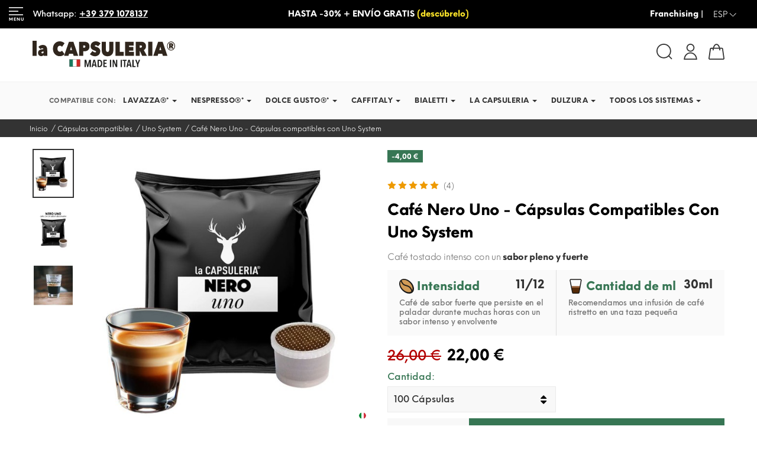

--- FILE ---
content_type: text/html; charset=utf-8
request_url: https://lacapsuleria.com/es/capsulas-compatibles-uno-system/cafe-nero-uno-capsulas-compatibles-con-uno-system-188
body_size: 69359
content:
 
 <!doctype html>
 <html lang="es">
     <head>
         
               <meta charset="utf-8">
  <meta http-equiv="x-ua-compatible" content="ie=edge">
  <meta name="google-site-verification" content="dxkG3bW7tpra1xoskUq4FxSlHYKZ9POgVBfHw7weO-A" >

  
    <link rel="canonical" href="https://lacapsuleria.com/es/capsulas-compatibles-uno-system/cafe-nero-uno-capsulas-compatibles-con-uno-system-188">

  <title>Cápsulas compatibles con Uno System - Café Uno Nero</title>

  
  
  
  <meta name="description" content="Café intenso y tostado. Fuerte, cremoso y persistente. Tueste oscuro. Intensity 10 - Cápsulas compatibles con Uno System producidas en Italia.">
  <meta name="keywords" content="Cápsulas Sistema Uno,Sistema Uno,Cápsulas compatibles con Uno System,intenso Sistema Uno,Sistema Uno restringido,espresso negro Sistema Uno">
  <meta name="news_keywords" content="Cápsulas Sistema Uno,Sistema Uno,Cápsulas compatibles con Uno System,intenso Sistema Uno,Sistema Uno restringido,espresso negro Sistema Uno">
  

  

    <link rel="canonical" href="https://lacapsuleria.com/es/capsulas-compatibles-uno-system/cafe-nero-uno-capsulas-compatibles-con-uno-system-188">
  
  
          <link rel="alternate" href="https://lacapsuleria.com/it/capsule-compatibili-uno-system/caffe-nero-uno-capsule-compatibili-uno-system-188" hreflang="it">
          <link rel="alternate" href="https://lacapsuleria.com/en/capsules-compatible-uno-system/nero-uno-coffee-capsules-compatible-with-uno-system-188" hreflang="en-us">
          <link rel="alternate" href="https://lacapsuleria.com/de/kapseln-kompatible-uno-system/nero-uno-kaffee-kapseln-kompatible-mit-uno-system-188" hreflang="de-de">
          <link rel="alternate" href="https://lacapsuleria.com/fr/capsules-compatibles-uno-system/cafe-nero-uno-capsules-compatibles-uno-system-188" hreflang="fr-fr">
          <link rel="alternate" href="https://lacapsuleria.com/es/capsulas-compatibles-uno-system/cafe-nero-uno-capsulas-compatibles-con-uno-system-188" hreflang="es-es">
      



  
   <script type="application/ld+json">
 {
   "@context": "https://schema.org",
   "@type": "Organization",
   "name" : "La Capsuleria",
   "url" : "https://lacapsuleria.com/es/",
        "logo": {
       "@type": "ImageObject",
       "url":"https://media.lacapsuleria.com/img/la-capsuleria-logo-1632736533.jpg"
     },
      "email" : "info@lacapsuleria.com",
			"address": {
	    "@type": "PostalAddress",
	    "addressLocality": "Torbole Casaglia",
	    "postalCode": "25030",
	    "streetAddress": "Via Travagliato 28",
	    "addressRegion": "Brescia",
	    "addressCountry": "IT"
	},
  "aggregateRating": {
    "@type": "AggregateRating",
    "ratingValue": "4.8",
    "bestRating": "5",
    "worstRating": "1",
    "ratingCount": "2849"
  },
  "contactPoint" : [
		{
			"@type" : "ContactPoint",
	    	"telephone" : "+39 0307825270",
	    	"contactType" : "customer service",
		  	"contactOption": "TollFree",
	    	"availableLanguage": [ 
              "Italiano (Italian)"
                          ,"English (English)"
                          ,"Deutsch (German)"
                          ,"Français (French)"
                          ,"Español (Spanish)"
        ]
	    } 
	]

 }
</script>

<script type="application/ld+json">
 {
   "@context": "https://schema.org",
   "@type": "WebPage",
   "isPartOf": {
     "@type": "WebSite",
     "url":  "https://lacapsuleria.com/es/",
     "name": "La Capsuleria"
   },
   "name": "Cápsulas compatibles con Uno System - Café Uno Nero",
   "url":  "https://lacapsuleria.com/es/capsulas-compatibles-uno-system/cafe-nero-uno-capsulas-compatibles-con-uno-system-188"
 }
</script>


 <script type="application/ld+json">
   {
     "@context": "https://schema.org",
     "@type": "BreadcrumbList",
     "itemListElement": [
                {
           "@type": "ListItem",
           "position": 1,
           "name": "Inicio",
           "item": "https://lacapsuleria.com/es/"
         },                {
           "@type": "ListItem",
           "position": 2,
           "name": "Cápsulas compatibles",
           "item": "https://lacapsuleria.com/es/capsulas-compatibles-cafe-maquina-3"
         },                {
           "@type": "ListItem",
           "position": 3,
           "name": "Uno System",
           "item": "https://lacapsuleria.com/es/capsulas-compatibles-uno-system-21"
         },                {
           "@type": "ListItem",
           "position": 4,
           "name": "Café Nero Uno - Cápsulas compatibles con Uno System",
           "item": "https://lacapsuleria.com/es/capsulas-compatibles-uno-system/cafe-nero-uno-capsulas-compatibles-con-uno-system-188-933#/cantidad-100_capsulas"
         }            ]
   }
 </script>

<script type="application/ld+json">

{
  "@context":"https://schema.org",
  "@type":"Corporation",
  "@id":"https://www.lacapsuleria.com#Corporation",
  "name":"la Capsuleria",
  "url":"https://www.lacapsuleria.com",
  "sameAs":[
      "https://www.facebook.com/lacapsuleriasrl/"
  ],
  "legalName":"La Capsuleria Srl",
  "logo":{
    "@type":"ImageObject",
    "url":"https://www.lacapsuleria.com/img/logo-rettangolare-2000w-1000w.png",
    "width":"2000","height":"1000"
  },
  "contactPoint":{
    "@type":"ContactPoint",
    "contactType":"customer support","telephone":"+39 0307825270","url":"https://lacapsuleria.com/"
  }

}

</script>

  

  

  
  
   


  
  <meta property="og:title" content="Cápsulas compatibles con Uno System - Café Uno Nero" >
  <meta property="og:description" content="Café intenso y tostado. Fuerte, cremoso y persistente. Tueste oscuro. Intensity 10 - Cápsulas compatibles con Uno System producidas en Italia." >
  <meta property="og:url" content="https://lacapsuleria.com/es/capsulas-compatibles-uno-system/cafe-nero-uno-capsulas-compatibles-con-uno-system-188" >
  <meta property="og:site_name" content="La Capsuleria" >

  <meta property="og:locale" content="es_ES" >

            <meta property="og:locale:alternate" content="it_IT" >
                <meta property="og:locale:alternate" content="en_EN" >
                <meta property="og:locale:alternate" content="de_DE" >
                <meta property="og:locale:alternate" content="fr_FR" >
            

  

  <meta name="theme-color" content="#000" >

  <meta name='fb:page_id' content='434554930023810'>
  <meta property="fb:app_id" content="229832447771878" />
  <meta name='application-name' content='La Capsuleria'>
  <meta name='og:email' content='info@lacapsuleria.it'>
  <meta name='og:phone_number' content='+39 0307825270'>
  <meta name='og:fax_number' content='+39 0307825270'>

  <meta name='og:latitude' content='45.517500'>
  <meta name='og:longitude' content='10.108250'>
  <meta name='og:street-address' content='Via Travagliato 28'>
  <meta name='og:locality' content='Torbole Casaglia'>
  <meta name='og:region' content='BS'>
  <meta name='og:postal-code' content='25030'>
  <meta name='og:country-name' content='ITA'>

  <meta name="apple-mobile-web-app-title" content="La Capsuleria">
  <meta name='apple-mobile-web-app-capable' content='yes'>
  <meta name='apple-touch-fullscreen' content='yes'>
  <meta name='apple-mobile-web-app-status-bar-style' content='black'>
  <meta name='format-detection' content='telephone=yes'>
  <meta name='application-name' content='La Capsuleria'>
  <meta name='msapplication-tooltip' content="La Capsuleria Srl">
  <meta name='msapplication-navbutton-color' content='black'>



  
<!-- TwitterCard -->
<meta name="twitter:card" content="summary_large_image">

	<meta name="twitter:title" content="Cápsulas compatibles con Uno System - Café Uno Nero">

	<meta name="twitter:description" content="Café intenso y tostado. Fuerte, cremoso y persistente. Tueste oscuro. Intensity 10 - Cápsulas compatibles con Uno System producidas en Italia.">


	    <meta property="twitter:image" content="https://media.lacapsuleria.com/2975-large_default/cafe-nero-uno-capsulas-compatibles-con-uno-system.jpg">
		<meta property="twitter:image:alt" content="Cápsulas compatibles con Uno System - Café Uno Nero"/>
	


<meta name="twitter:site" content="La Capsuleria">
<meta name="twitter:creator" content="La Capsuleria">
<meta name="twitter:domain" content="https://lacapsuleria.com/es/capsulas-compatibles-uno-system/cafe-nero-uno-capsulas-compatibles-con-uno-system-188">




  


  <!-- Meta tags -->
  <meta name='author' content='La Capsuleria, info@lacapsuleria.com'>
  <meta name='designer' content='Teroro Agency SRL-D'>
  <meta name='pagename' content='Cápsulas compatibles con Uno System - Café Uno Nero'>
  <meta name='coverage' content='Worldwide'>
  <meta name='distribution' content='Global'>




  

  <meta name="viewport" content="width=device-width, initial-scale=1">

  
  <link rel="icon" type="image/vnd.microsoft.icon" href="https://media.lacapsuleria.com/img/favicon.ico?1634308480">
  <link rel="shortcut icon" type="image/x-icon" href="https://media.lacapsuleria.com/img/favicon.ico?1634308480">
  <link rel="apple-touch-icon" sizes="180x180" href="https://lacapsuleria.com/img/icons/apple-touch-icon.png">
  <link rel="icon" type="image/png" sizes="32x32" href="https://lacapsuleria.com/img/icons/favicon-32x32.png">
  <link rel="icon" type="image/png" sizes="16x16" href="https://lacapsuleria.com/img/icons/favicon-16x16.png">
  <link rel="manifest" href="https://lacapsuleria.com/img/icons/site.webmanifest">
  <link rel="mask-icon" href="https://lacapsuleria.com/img/icons/safari-pinned-tab.svg" color="#000000">
  <meta name="apple-mobile-web-app-title" content="La Capsuleria">
  <meta name="application-name" content="La Capsuleria">
  <meta name="msapplication-TileColor" content="#ffffff">
  <meta name="msapplication-config" content="https://lacapsuleria.com/img/icons/browserconfig.xml">
  

  
     <link href="https://fonts.googleapis.com/icon?family=Material+Icons" rel="stylesheet"   media="print" onload="this.media='all'" >
 <link rel="stylesheet" href="/themes/lacapsuleria/assets/css/global.min.css" type="text/css"  >
   
   

  
  	<script type="text/javascript">
            var ETS_ABANCART_BACKGROUND_COLOR = "#00750f";
            var ETS_ABANCART_BROWSER_TAB_ENABLED = 1;
            var ETS_ABANCART_LINK_AJAX = "https:\/\/lacapsuleria.com\/es\/modulo\/ets_abandonedcart\/request";
            var ETS_ABANCART_PRODUCT_TOTAL = 0;
            var ETS_ABANCART_TEXT_COLOR = "#ffffff";
            var ETS_RV_CUSTOMER_IS_LOGGED = false;
            var ETS_RV_DEFAULT_RATE = 5;
            var ETS_RV_DESIGN_COLOR1 = 0;
            var ETS_RV_PRESS_ENTER_ENABLED = 0;
            var ETS_RV_QUESTION_ENABLED = 1;
            var ETS_RV_RECAPTCHA_ENABLED = 1;
            var ETS_RV_RECAPTCHA_FOR = ["review","comment","reply","qa","qa_answer","qa_comment"];
            var ETS_RV_RECAPTCHA_SITE_KEY = "6LcniZwrAAAAAD3MEhBbrPC8hQSRO-B30aTm5iAN";
            var ETS_RV_RECAPTCHA_TYPE = "recaptcha_v2";
            var ETS_RV_RECAPTCHA_USER_REGISTERED = 1;
            var ETS_RV_RECAPTCHA_VALID = 0;
            var ETS_RV_REQUIRE_TITLE = 1;
            var ETS_RV_REVIEW_ENABLED = 1;
            var PAYPLUG_DOMAIN = "https:\/\/secure.payplug.com";
            var PS_ATTACHMENT_MAXIMUM_SIZE = 8388608;
            var PS_ATTACHMENT_MAXIMUM_SIZE_TEXT = "8 MB";
            var addJsDef = false;
            var back_office = 0;
            var btPixel = {"btnAddToWishlist":"a.addToWishlist","tagContent":{"sPixel":"335374330225993","aDynTags":{"content_type":{"label":"content_type","value":"product"},"content_ids":{"label":"content_ids","value":"LCM-188"},"value":{"label":"value","value":22},"currency":{"label":"currency","value":"EUR"},"content_name":{"label":"content_name","value":"Caf\u00e9 Nero Uno - C\u00e1psulas compatibles con Uno System"},"content_category":{"label":"content_category","value":"Uno System"},"product_id":{"label":"product_id","value":"188"}},"sCR":"\n","aTrackingType":{"label":"tracking_type","value":"ViewContent"},"sJsObjName":"oPixelFacebook"},"tagContentApi":"{\"sPixel\":\"335374330225993\",\"aDynTags\":{\"content_type\":{\"label\":\"content_type\",\"value\":\"product\"},\"content_ids\":{\"label\":\"content_ids\",\"value\":\"LCM-188\"},\"value\":{\"label\":\"value\",\"value\":22},\"currency\":{\"label\":\"currency\",\"value\":\"EUR\"},\"content_name\":{\"label\":\"content_name\",\"value\":\"Caf\\u00e9 Nero Uno - C\\u00e1psulas compatibles con Uno System\"},\"content_category\":{\"label\":\"content_category\",\"value\":\"Uno System\"},\"product_id\":{\"label\":\"product_id\",\"value\":\"188\"}},\"sCR\":\"\\n\",\"aTrackingType\":{\"label\":\"tracking_type\",\"value\":\"ViewContent\"},\"sJsObjName\":\"oPixelFacebook\"}","tagContentApiCheck":"97a8e5591094dd89cb5263f4a68770a1","ApiToken":"266c2d5154fd3c18d037fb3ff4b1595c","pixel_id":"335374330225993","bUseConsent":"0","iConsentConsentLvl":0,"bConsentHtmlElement":"","bConsentHtmlElementSecond":"","bUseAxeption":"0","token":"1c00eaf34130711679e1fa46df612100","ajaxUrl":"https:\/\/lacapsuleria.com\/es\/modulo\/facebookproductad\/ajax","external_id":0,"useAdvancedMatching":true,"advancedMatchingData":false,"eventId":"\"3543278017\"","fbdaSeparator":"v","pixelCurrency":"EUR","comboExport":"0","prefix":"LCM-","prefixLang":"","useConversionApi":"1","useApiForPageView":"1","currentPage":"product","id_order":false,"id_product_attribute":false};
            var btSl = {"ajaxUrl":"https:\/\/lacapsuleria.com\/es\/modulo\/facebookpsconnect\/ajax","token":"1c00eaf34130711679e1fa46df612100"};
            var ed_ajax_delay = "0";
            var ets_rv_datetime_picker = "{\"prevText\":\"\",\"nextText\":\"\",\"dateFormat\":\"yy-mm-dd\",\"currentText\":\"Ahora\",\"closeText\":\"Hecho\",\"ampm\":false,\"amNames\":[\"AM\",\"A\"],\"pmNames\":[\"PM\",\"P\"],\"timeFormat\":\"hh:mm:ss tt\",\"timeSuffix\":\"\",\"timeOnlyTitle\":\"Elegir hora\",\"timeText\":\"Tiempo\",\"hourText\":\"Hora\",\"minuteText\":\"Minuto\",\"maxDate\":\"2026-01-15 15:09:45\"}";
            var ets_rv_please_sign_dislike = "Inicie sesi\u00f3n o reg\u00edstrese para dejar de gustar";
            var ets_rv_please_sign_like = "Por favor inicie sesi\u00f3n o reg\u00edstrese para gustar";
            var ets_rv_please_sign_question = "Inicie sesi\u00f3n o reg\u00edstrese para hacer su pregunta";
            var ets_rv_please_sign_review = "Inicie sesi\u00f3n o reg\u00edstrese para escribir su opini\u00f3n";
            var file_is_to_large_text = "El archivo es demasiado grande. Tama\u00f1o m\u00e1ximo permitido: %s";
            var file_not_valid_text = "El tipo de archivo no est\u00e1 permitido";
            var iqitfdc_from = 0;
            var isLogged = false;
            var is_sandbox_mode = false;
            var is_store_selction = false;
            var jpb_addtocart = "ajax_popup";
            var jpb_gutterwidth = "10";
            var language_code = "es";
            var module_name = "payplug";
            var payplug_ajax_url = "https:\/\/lacapsuleria.com\/es\/modulo\/payplug\/ajax";
            var prestashop = {"cart":{"products":[],"totals":{"total":{"type":"total","label":"Total","amount":0,"value":"0,00\u00a0\u20ac"},"total_including_tax":{"type":"total","label":"Total (impuestos incl.)","amount":0,"value":"0,00\u00a0\u20ac"},"total_excluding_tax":{"type":"total","label":"Total (impuestos excl.)","amount":0,"value":"0,00\u00a0\u20ac"}},"subtotals":{"products":{"type":"products","label":"Subtotal","amount":0,"value":"0,00\u00a0\u20ac"},"discounts":null,"shipping":{"type":"shipping","label":"Transporte","amount":0,"value":""},"tax":null},"products_count":0,"summary_string":"0 art\u00edculos","vouchers":{"allowed":1,"added":[]},"discounts":[],"minimalPurchase":0,"minimalPurchaseRequired":""},"currency":{"id":1,"name":"Euro","iso_code":"EUR","iso_code_num":"978","sign":"\u20ac"},"customer":{"lastname":null,"firstname":null,"email":null,"birthday":null,"newsletter":null,"newsletter_date_add":null,"optin":null,"website":null,"company":null,"siret":null,"ape":null,"is_logged":false,"gender":{"type":null,"name":null},"addresses":[]},"language":{"name":"Espa\u00f1ol (Spanish)","iso_code":"es","locale":"es-ES","language_code":"es-es","is_rtl":"0","date_format_lite":"d\/m\/Y","date_format_full":"d\/m\/Y H:i:s","id":5},"page":{"title":"","canonical":"https:\/\/lacapsuleria.com\/es\/capsulas-compatibles-uno-system\/cafe-nero-uno-capsulas-compatibles-con-uno-system-188","meta":{"title":"C\u00e1psulas compatibles con Uno System - Caf\u00e9 Uno Nero","description":"Caf\u00e9 intenso y tostado. Fuerte, cremoso y persistente. Tueste oscuro. Intensity 10 - C\u00e1psulas compatibles con Uno System producidas en Italia.","keywords":"C\u00e1psulas Sistema Uno,Sistema Uno,C\u00e1psulas compatibles con Uno System,intenso Sistema Uno,Sistema Uno restringido,espresso negro Sistema Uno","robots":"index"},"page_name":"product","body_classes":{"lang-es":true,"lang-rtl":false,"country-IT":true,"currency-EUR":true,"layout-full-width":true,"page-product":true,"tax-display-enabled":true,"product-id-188":true,"product-Caf\u00e9 Nero Uno - C\u00e1psulas compatibles con Uno System":true,"product-id-category-21":true,"product-id-manufacturer-1":true,"product-id-supplier-1":true,"product-available-for-order":true},"admin_notifications":[]},"shop":{"name":"La Capsuleria","logo":"https:\/\/media.lacapsuleria.com\/img\/la-capsuleria-logo-1632736533.jpg","stores_icon":"https:\/\/media.lacapsuleria.com\/img\/logo_stores.png","favicon":"https:\/\/media.lacapsuleria.com\/img\/favicon.ico"},"urls":{"base_url":"https:\/\/lacapsuleria.com\/","current_url":"https:\/\/lacapsuleria.com\/es\/capsulas-compatibles-uno-system\/cafe-nero-uno-capsulas-compatibles-con-uno-system-188","shop_domain_url":"https:\/\/lacapsuleria.com","img_ps_url":"https:\/\/media.lacapsuleria.com\/img\/","img_cat_url":"https:\/\/media.lacapsuleria.com\/img\/c\/","img_lang_url":"https:\/\/media.lacapsuleria.com\/img\/l\/","img_prod_url":"https:\/\/media.lacapsuleria.com\/img\/p\/","img_manu_url":"https:\/\/media.lacapsuleria.com\/img\/m\/","img_sup_url":"https:\/\/media.lacapsuleria.com\/img\/su\/","img_ship_url":"https:\/\/media.lacapsuleria.com\/img\/s\/","img_store_url":"https:\/\/media.lacapsuleria.com\/img\/st\/","img_col_url":"https:\/\/media.lacapsuleria.com\/img\/co\/","img_url":"https:\/\/media.lacapsuleria.com\/themes\/lacapsuleria\/assets\/img\/","css_url":"https:\/\/media.lacapsuleria.com\/themes\/lacapsuleria\/assets\/css\/","js_url":"https:\/\/media.lacapsuleria.com\/themes\/lacapsuleria\/assets\/js\/","pic_url":"https:\/\/media.lacapsuleria.com\/upload\/","pages":{"address":"https:\/\/lacapsuleria.com\/es\/direccion","addresses":"https:\/\/lacapsuleria.com\/es\/direcciones","authentication":"https:\/\/lacapsuleria.com\/es\/iniciar-sesion","cart":"https:\/\/lacapsuleria.com\/es\/carrito","category":"https:\/\/lacapsuleria.com\/es\/index.php?controller=category","cms":"https:\/\/lacapsuleria.com\/es\/index.php?controller=cms","contact":"https:\/\/lacapsuleria.com\/es\/contactenos","discount":"https:\/\/lacapsuleria.com\/es\/descuento","guest_tracking":"https:\/\/lacapsuleria.com\/es\/seguimiento-pedido-invitado","history":"https:\/\/lacapsuleria.com\/es\/historial-compra","identity":"https:\/\/lacapsuleria.com\/es\/datos-personales","index":"https:\/\/lacapsuleria.com\/es\/","my_account":"https:\/\/lacapsuleria.com\/es\/mi-cuenta","order_confirmation":"https:\/\/lacapsuleria.com\/es\/confirmacion-pedido","order_detail":"https:\/\/lacapsuleria.com\/es\/index.php?controller=order-detail","order_follow":"https:\/\/lacapsuleria.com\/es\/seguimiento-pedido","order":"https:\/\/lacapsuleria.com\/es\/pedido","order_return":"https:\/\/lacapsuleria.com\/es\/index.php?controller=order-return","order_slip":"https:\/\/lacapsuleria.com\/es\/facturas-abono","pagenotfound":"https:\/\/lacapsuleria.com\/es\/pagina-no-encontrada","password":"https:\/\/lacapsuleria.com\/es\/recuperar-contrase\u00f1a","pdf_invoice":"https:\/\/lacapsuleria.com\/es\/index.php?controller=pdf-invoice","pdf_order_return":"https:\/\/lacapsuleria.com\/es\/index.php?controller=pdf-order-return","pdf_order_slip":"https:\/\/lacapsuleria.com\/es\/index.php?controller=pdf-order-slip","prices_drop":"https:\/\/lacapsuleria.com\/es\/productos-rebajados","product":"https:\/\/lacapsuleria.com\/es\/index.php?controller=product","search":"https:\/\/lacapsuleria.com\/es\/busqueda","sitemap":"https:\/\/lacapsuleria.com\/es\/Mapa del sitio","stores":"https:\/\/lacapsuleria.com\/es\/tiendas","supplier":"https:\/\/lacapsuleria.com\/es\/proveedor","register":"https:\/\/lacapsuleria.com\/es\/iniciar-sesion?create_account=1","order_login":"https:\/\/lacapsuleria.com\/es\/pedido?login=1"},"alternative_langs":{"it":"https:\/\/lacapsuleria.com\/it\/capsule-compatibili-uno-system\/caffe-nero-uno-capsule-compatibili-uno-system-188","en-us":"https:\/\/lacapsuleria.com\/en\/capsules-compatible-uno-system\/nero-uno-coffee-capsules-compatible-with-uno-system-188","de-de":"https:\/\/lacapsuleria.com\/de\/kapseln-kompatible-uno-system\/nero-uno-kaffee-kapseln-kompatible-mit-uno-system-188","fr-fr":"https:\/\/lacapsuleria.com\/fr\/capsules-compatibles-uno-system\/cafe-nero-uno-capsules-compatibles-uno-system-188","es-es":"https:\/\/lacapsuleria.com\/es\/capsulas-compatibles-uno-system\/cafe-nero-uno-capsulas-compatibles-con-uno-system-188"},"theme_assets":"\/themes\/lacapsuleria\/assets\/","actions":{"logout":"https:\/\/lacapsuleria.com\/es\/?mylogout="},"no_picture_image":{"bySize":{"cart_default":{"url":"https:\/\/media.lacapsuleria.com\/img\/p\/es-default-cart_default.jpg","width":85,"height":102},"small_default":{"url":"https:\/\/media.lacapsuleria.com\/img\/p\/es-default-small_default.jpg","width":100,"height":120},"medium_default":{"url":"https:\/\/media.lacapsuleria.com\/img\/p\/es-default-medium_default.jpg","width":280,"height":280},"home_default":{"url":"https:\/\/media.lacapsuleria.com\/img\/p\/es-default-home_default.jpg","width":455,"height":455},"product_page":{"url":"https:\/\/media.lacapsuleria.com\/img\/p\/es-default-product_page.jpg","width":570,"height":570},"large_default":{"url":"https:\/\/media.lacapsuleria.com\/img\/p\/es-default-large_default.jpg","width":801,"height":801}},"small":{"url":"https:\/\/media.lacapsuleria.com\/img\/p\/es-default-cart_default.jpg","width":85,"height":102},"medium":{"url":"https:\/\/media.lacapsuleria.com\/img\/p\/es-default-home_default.jpg","width":455,"height":455},"large":{"url":"https:\/\/media.lacapsuleria.com\/img\/p\/es-default-large_default.jpg","width":801,"height":801},"legend":""}},"configuration":{"display_taxes_label":true,"display_prices_tax_incl":true,"is_catalog":false,"show_prices":true,"opt_in":{"partner":false},"quantity_discount":{"type":"price","label":"Precio unitario"},"voucher_enabled":1,"return_enabled":0},"field_required":[],"breadcrumb":{"links":[{"title":"Inicio","url":"https:\/\/lacapsuleria.com\/es\/"},{"title":"C\u00e1psulas compatibles","url":"https:\/\/lacapsuleria.com\/es\/capsulas-compatibles-cafe-maquina-3"},{"title":"Uno System","url":"https:\/\/lacapsuleria.com\/es\/capsulas-compatibles-uno-system-21"},{"title":"Caf\u00e9 Nero Uno - C\u00e1psulas compatibles con Uno System","url":"https:\/\/lacapsuleria.com\/es\/capsulas-compatibles-uno-system\/cafe-nero-uno-capsulas-compatibles-con-uno-system-188-933#\/cantidad-100_capsulas"}],"count":4},"link":{"protocol_link":"https:\/\/","protocol_content":"https:\/\/"},"time":1768486185,"static_token":"1c00eaf34130711679e1fa46df612100","token":"5b8abe28e166e42b9098f4cbd71b3ea6","debug":false};
            var productCommentAbuseReportErrorMessage = "Lo sentimos, no se puede enviar su informe de abuso.";
            var productCommentPostErrorMessage = "Lo sentimos, tu rese\u00f1a no puede ser publicada.";
            var productCommentUpdatePostErrorMessage = "Lo sentimos, no se puede enviar su apreciaci\u00f3n de revisi\u00f3n.";
            var psemailsubscription_subscription = "https:\/\/lacapsuleria.com\/es\/modulo\/ps_emailsubscription\/subscription";
            var psr_icon_color = "#377654";
    </script>


 <!-- Hotjar Tracking Code for https://lacapsuleria.com/ -->
 
<script  type="text/plain" data-category="analytics_storage" >
    
        if (prestashop.page.page_name == 'index' || prestashop.page.page_name == 'product' || prestashop.page.page_name == 'category') {
            (function (m, o, n, t, e, r, _) {
                m['__GetResponseAnalyticsObject'] = e;
                m[e] = m[e] || function () {
                (m[e].q = m[e].q || []).push(arguments)
                };
                r = o.createElement(n);
                _ = o.getElementsByTagName(n)[0];
                r.async = 1;
                r.src = t;
                r.setAttribute('crossorigin', 'use-credentials');
                _.parentNode.insertBefore(r, _);
            })(window, document, 'script', 'https://ga.getresponse.com/script/76584db8-dbd3-4aba-afc2-0014669149f5/ga.js', 'GrTracking');
        }

        // hotjar on all pages
        (function (h, o, t, j, a, r) {
        h.hj = h.hj || function () {
            (h.hj.q = h.hj.q || []).push(arguments)
        };
        h._hjSettings = {
            hjid: 3219606,
            hjsv: 6
        };
        a = o.getElementsByTagName('head')[0];
        r = o.createElement('script');
        r.async = 1;
        r.defer = 1;
        r.src = t + h._hjSettings.hjid + j + h._hjSettings.hjsv;
        a.appendChild(r);
        })(window, document, 'https://static.hotjar.com/c/hotjar-', '.js?sv=');
    
</script>		<link rel="stylesheet" href="https://media.lacapsuleria.com/themes/lacapsuleria/assets/cache/theme-1db9994828.css" media="all">
	
	
	<script src="https://media.lacapsuleria.com/themes/lacapsuleria/assets/cache/head-4240204827.js" ></script>


        <link rel="preload" href="/modules/creativeelements/views/lib/ceicons/fonts/ceicons.woff2?fj664s"
            as="font" type="font/woff2" crossorigin>
        <!--CE-JS-->  

  
  <script type="text/javascript">
  
  window.cc_config = {"moduleName":"cookieconsent","saveConsent":"1","ajaxUrl":"https:\/\/lacapsuleria.com\/es\/modulo\/cookieconsent\/ajax","ajaxToken":"3dbb8088e72b8ec8d37bc19a7ce4e75e","disablePageInteraction":"1","autoClearCookies":"1","showImage":"1","imageUrl":"https:\/\/lacapsuleria.com\/cookieconsent\/views\/img\/cookie-consent.png","guiOptions":{"consentModal":{"layout":"box wide","position":"bottom left","equalWeightButtons":false,"flipButtons":true},"preferencesModal":{"layout":"bar","flipButtons":false,"equalWeightButtons":false}},"auto_language":"browser","categories":{"functionality_storage":{"enabled":true,"readOnly":true},"personalization_storage":{"enabled":false,"readOnly":false},"security_storage":{"enabled":false,"readOnly":false},"analytics_storage":{"enabled":false,"readOnly":false},"ad_storage":{"enabled":false,"readOnly":false},"ad_personalization":{"enabled":false,"readOnly":false}},"sections":[{"description":"Desde este apartado podr\u00e1 gestionar sus preferencias habilitando o deshabilitando las cookies por categor\u00eda. Puede cambiar sus preferencias en cualquier momento haciendo clic en el bot\u00f3n \"Preferencias del administrador\""},{"title":"Cookies estrictamente necesarias <span class='pm__badge'>Siempre activo<\/span>","description":"Estas cookies son esenciales para el correcto funcionamiento del sitio web y no se pueden desactivar.","linkedCategory":"functionality_storage"},{"title":"Galletas de personalizaci\u00f3n","description":"Las cookies de personalizaci\u00f3n pueden utilizar cookies de terceros para ayudarles a personalizar el contenido y rastrear a los usuarios en diferentes sitios web y dispositivos.","linkedCategory":"personalization_storage"},{"title":"Cookies de seguridad","description":"Las cookies de seguridad permiten el almacenamiento de informaci\u00f3n relacionada con la seguridad, como autenticaci\u00f3n, protecci\u00f3n contra fraude y otros medios para proteger al usuario.","linkedCategory":"security_storage"},{"title":"Cookies anal\u00edticas","description":"Las cookies anal\u00edticas nos permiten medir el rendimiento de nuestro sitio web y nuestras campa\u00f1as publicitarias. Los utilizamos para determinar el n\u00famero de visitas y las fuentes de visitas a nuestro sitio web. Procesamos los datos obtenidos a trav\u00e9s de estas cookies de forma agregada, sin utilizar identificadores que apunten a usuarios espec\u00edficos de nuestro sitio web. Si desactiva el uso de cookies anal\u00edticas en relaci\u00f3n con su visita, perdemos la capacidad de analizar el rendimiento y optimizar nuestras medidas.","linkedCategory":"analytics_storage"},{"title":"Cookies publicitarias","description":"Nosotros o nuestros socios utilizamos cookies publicitarias para mostrarle contenido o anuncios relevantes tanto en nuestro sitio como en sitios de terceros. Esto nos permite crear perfiles basados en sus intereses, los llamados perfiles seudonimizados. Generalmente no es posible identificarle directamente como persona a partir de esta informaci\u00f3n, ya que s\u00f3lo se utilizan datos seudonimizados. A menos que exprese su consentimiento, no recibir\u00e1 contenidos ni anuncios adaptados a sus intereses.","linkedCategory":"ad_storage"},{"title":"Personalizaci\u00f3n de anuncios","description":"Las cookies de personalizaci\u00f3n de anuncios pueden utilizar cookies de terceros para ayudarlos a personalizar el contenido y rastrear a los usuarios en diferentes sitios web y dispositivos para ofrecer su mejor experiencia y productos.","linkedCategory":"ad_personalization"},{"title":"Detalles de su consentimiento","description":"<p>Identificaci\u00f3n de consentimiento: <span id=\"consent-id\">-<\/span><\/p><p><br>Fecha de consentimiento: <span id=\"consent-timestamp\">-<\/span><\/p><br><p>\u00daltima actualizaci\u00f3n: <span id=\"last-consent-timestamp\">-<\/span><\/p>"},{"title":"M\u00e1s informaci\u00f3n","description":"Para cualquier consulta en relaci\u00f3n con mi pol\u00edtica de cookies y sus opciones, por favor <a href=\"https:\/\/lacapsuleria.com\/es\/contactenos\" target=\"_blank\">p\u00f3ngase en contacto con nosotros<\/a>"},{"title":"Otras informaciones","description":"<a href=\"\/es\/pagina\/politica-cookies-11\" target=\"_blank\" rel=\"noreferrer noopener\">Lea nuestra Pol\u00edtica de Cookies<\/a> <a href=\"\/es\/pagina\/terminos-y-condiciones-de-compra-3\" target=\"_blank\" rel=\"noreferrer noopener\">Lea nuestra Pol\u00edtica de Privacidad<\/a>"}],"revision":0,"expiresAfterDays":182,"language":{"default":"es-es","translations":{"es-es":{"consentModal":{"title":"<img src=\"https:\/\/lacapsuleria.com\/modules\/cookieconsent\/views\/img\/cookie-consent.png\" alt=\"Este sitio web utiliza cookies\" class=\"cc_image_title\"> Este sitio web utiliza cookies","description":"{{revisionMessage}} Utilizamos cookies para personalizar el contenido y los anuncios, proporcionar funciones de redes sociales y analizar nuestro tr\u00e1fico. Tambi\u00e9n proporcionamos informaci\u00f3n sobre c\u00f3mo utiliza nuestro sitio a nuestros socios de an\u00e1lisis web, publicidad y redes sociales, quienes pueden combinarla con otra informaci\u00f3n que usted les haya proporcionado o que hayan recopilado en funci\u00f3n del uso de sus servicios.","acceptAllBtn":"Aceptar todo","acceptNecessaryBtn":"Rechazar todo","showPreferencesBtn":"Administrar preferencias","closeIconLabel":false,"footer":"<a href=\"\/es\/pagina\/politica-cookies-11\" target=\"_blank\" rel=\"noreferrer noopener\">Lea nuestra Pol\u00edtica de Cookies<\/a> <a href=\"\/es\/pagina\/terminos-y-condiciones-de-compra-3\" target=\"_blank\" rel=\"noreferrer noopener\">Lea nuestra Pol\u00edtica de Privacidad<\/a>","revisionMessage":"<b class=\"revisionText\">Hola, \u00a1hemos realizado algunos cambios en nuestra pol\u00edtica de cookies desde la \u00faltima vez que nos visitaste!<\/b><br><br>"},"preferencesModal":{"title":"Administrar preferencias de cookies","acceptAllBtn":"Aceptar todo","acceptNecessaryBtn":"Rechazar todo","savePreferencesBtn":"Aceptar la selecci\u00f3n actual","closeIconLabel":"Cerca","sections":[{"description":"Desde este apartado podr\u00e1 gestionar sus preferencias habilitando o deshabilitando las cookies por categor\u00eda. Puede cambiar sus preferencias en cualquier momento haciendo clic en el bot\u00f3n \"Preferencias del administrador\""},{"title":"Cookies estrictamente necesarias <span class='pm__badge'>Siempre activo<\/span>","description":"Estas cookies son esenciales para el correcto funcionamiento del sitio web y no se pueden desactivar.","linkedCategory":"functionality_storage"},{"title":"Galletas de personalizaci\u00f3n","description":"Las cookies de personalizaci\u00f3n pueden utilizar cookies de terceros para ayudarles a personalizar el contenido y rastrear a los usuarios en diferentes sitios web y dispositivos.","linkedCategory":"personalization_storage"},{"title":"Cookies de seguridad","description":"Las cookies de seguridad permiten el almacenamiento de informaci\u00f3n relacionada con la seguridad, como autenticaci\u00f3n, protecci\u00f3n contra fraude y otros medios para proteger al usuario.","linkedCategory":"security_storage"},{"title":"Cookies anal\u00edticas","description":"Las cookies anal\u00edticas nos permiten medir el rendimiento de nuestro sitio web y nuestras campa\u00f1as publicitarias. Los utilizamos para determinar el n\u00famero de visitas y las fuentes de visitas a nuestro sitio web. Procesamos los datos obtenidos a trav\u00e9s de estas cookies de forma agregada, sin utilizar identificadores que apunten a usuarios espec\u00edficos de nuestro sitio web. Si desactiva el uso de cookies anal\u00edticas en relaci\u00f3n con su visita, perdemos la capacidad de analizar el rendimiento y optimizar nuestras medidas.","linkedCategory":"analytics_storage"},{"title":"Cookies publicitarias","description":"Nosotros o nuestros socios utilizamos cookies publicitarias para mostrarle contenido o anuncios relevantes tanto en nuestro sitio como en sitios de terceros. Esto nos permite crear perfiles basados en sus intereses, los llamados perfiles seudonimizados. Generalmente no es posible identificarle directamente como persona a partir de esta informaci\u00f3n, ya que s\u00f3lo se utilizan datos seudonimizados. A menos que exprese su consentimiento, no recibir\u00e1 contenidos ni anuncios adaptados a sus intereses.","linkedCategory":"ad_storage"},{"title":"Personalizaci\u00f3n de anuncios","description":"Las cookies de personalizaci\u00f3n de anuncios pueden utilizar cookies de terceros para ayudarlos a personalizar el contenido y rastrear a los usuarios en diferentes sitios web y dispositivos para ofrecer su mejor experiencia y productos.","linkedCategory":"ad_personalization"},{"title":"Detalles de su consentimiento","description":"<p>Identificaci\u00f3n de consentimiento: <span id=\"consent-id\">-<\/span><\/p><p><br>Fecha de consentimiento: <span id=\"consent-timestamp\">-<\/span><\/p><br><p>\u00daltima actualizaci\u00f3n: <span id=\"last-consent-timestamp\">-<\/span><\/p>"},{"title":"M\u00e1s informaci\u00f3n","description":"Para cualquier consulta en relaci\u00f3n con mi pol\u00edtica de cookies y sus opciones, por favor <a href=\"https:\/\/lacapsuleria.com\/es\/contactenos\" target=\"_blank\">p\u00f3ngase en contacto con nosotros<\/a>"},{"title":"Otras informaciones","description":"<a href=\"\/es\/pagina\/politica-cookies-11\" target=\"_blank\" rel=\"noreferrer noopener\">Lea nuestra Pol\u00edtica de Cookies<\/a> <a href=\"\/es\/pagina\/terminos-y-condiciones-de-compra-3\" target=\"_blank\" rel=\"noreferrer noopener\">Lea nuestra Pol\u00edtica de Privacidad<\/a>"}]}}}}};
  
</script>

    <script type="text/javascript">
      if(window.matchMedia("(prefers-color-scheme: dark)").matches){
        document.documentElement.classList.add('cc--darkmode');
      }
    </script>
<style></style><script>
                var jprestaUpdateCartDirectly = 0;
                var jprestaUseCreativeElements = 1;
                </script><script>
pcRunDynamicModulesJs = function() {
// Autoconf - 2023-05-13T10:35:52+00:00
// productcomments
if ($.fn.rating) $('input.star').rating();
if ($.fn.rating) $('.auto-submit-star').rating();
if ($.fn.fancybox) $('.open-comment-form').fancybox({'hideOnContentClick': false});
// ps_shoppingcart
setTimeout("prestashop.emit('updateCart', {reason: {linkAction: 'refresh'}, resp: {errors:[]}});", 10);
// creativeelements
/*$.ajax({
    url: prestashop.urls.pages.cart,
    method: 'POST',
    dataType: 'json',
    data: {
        ajax: 1,
        action: 'update'
    }
}).then(function(resp) {
    if (resp.success && resp.cart) {
        prestashop.emit('updateCart', {
            reason: {
                linkAction: 'refresh'
            },
            resp: resp
        });
    }
});*/
// estimateddelivery
if ($(".ed_countdown").length != 0) {
    var time_limit = $(".ed_countdown").data('rest');
    var curr_hour = new Date();
    curr_hour = curr_hour.getHours() + ':' + curr_hour.getMinutes();
    time_limit = time_limit.split(':');
    if (time_limit[0] == 0 && time_limit[1] < 59) {
        time_limit[1]++
    }
    edCountdown();
    var ed_count_color = $(".ed_countdown").css('color')
}

function edCountdown() {
    var time = '';
    time_limit[1] -= 1;
    if (time_limit[1] < 0) {
        time_limit[1] += 60;
        time_limit[0]--;
        if (time_limit[0] < 10 && time_limit[0] > 0) {
            time_limit[0] = '0' + time_limit[0]
        }
        if (time_limit[0] < 1) {
            time = ed_refresh
        }
    }
    if (time_limit[1] < 10 && time_limit[1] > 0) {
        time_limit[1] = '0' + time_limit[1]
    }
    if (time == '') {
        time = (time_limit[0] != 0 ? parseInt(time_limit[0]) + ' ' + ed_hours + ' ' + ed_and + ' ' : '') + (parseInt(time_limit[1]) + ' ' + ed_minutes)
        $(".ed_countdown").html(time);
        setTimeout(function() {
            edCountdown()
        }, 60000)
    } else {
        $(".ed_orderbefore").html(ed_refresh)
    }
}
if (typeof ed_product_placement_init === 'function') {ed_product_placement_init(10);}


// iqitcookielaw
function getCookie(cname) {
    var name = cname + "=";
    var ca = document.cookie.split(';');
    for (var i = 0; i != ca.length; i++) {
        var c = ca[i];
        while (c.charAt(0) == ' ') c = c.substring(1);
        if (c.indexOf(name) != -1) return c.substring(name.length, c.length);
    }
    return "";
}
$(function() {
    if (getCookie('cookielaw_module') == 1) {
        $("#iqitcookielaw").removeClass('iqitcookielaw-showed');
    } else {
        $("#iqitcookielaw").addClass('iqitcookielaw-showed');
    }
    $("#iqitcookielaw-accept").click(function(event) {
        event.preventDefault();
        $("#iqitcookielaw").removeClass('iqitcookielaw-showed');
        setcook();
    });
});
// ets_abandonedcart
if (typeof aband_func !== 'undefined') {
   aband_func.popupReminder();
   aband_func.highlightbarReminder();
   aband_func.notificationReminder();
}
// Teroro Added things
App.dynamicFunctionsAfterLoad(); // teroro
};</script><script type="text/javascript">
    var ed_refresh_delay = 0;
    var ed_hour = 'horas';
    var ed_minute = 'minutos';
    var ed_hours = 'horas';
    var ed_minutes = 'minutos';
    var ed_and = 'y';
    var ed_refresh = 'Límite de picking alcanzado, por favor refresca el navegador para ver las nuevas opciones';
    /*var ed_has_combi = ; */
    var ed_placement = 0;
    var ed_custom_sel = unescapeHTML('');
    var ed_custom_ins = '2';
    var ed_sm = 1;
    var ed_in_modal = 1;
    var front_ajax_url = 'https://lacapsuleria.com/es/modulo/estimateddelivery/AjaxRefresh?token=49a1b891e136f5c80fa8c4661927e18a&ajax=1';     var front_ajax_cart_url = 'https://lacapsuleria.com/es/modulo/estimateddelivery/AjaxCart?token=49a1b891e136f5c80fa8c4661927e18a&amp;ajax=1';
    var ps_version = '17';
    var ed_display_option = 2;


    function unescapeHTML(html) {
        var doc = new DOMParser().parseFromString(html, 'text/html');
        return doc.documentElement.textContent;
    }
</script>



    <meta id="js-rcpgtm-tracking-config" data-tracking-data="%7B%22bing%22%3A%7B%22tracking_id%22%3A%22%22%2C%22feed%22%3A%7B%22id_product_prefix%22%3A%22%22%2C%22id_product_source_key%22%3A%22id_product%22%2C%22id_variant_prefix%22%3A%22%22%2C%22id_variant_source_key%22%3A%22id_attribute%22%7D%7D%2C%22context%22%3A%7B%22browser%22%3A%7B%22device_type%22%3A1%2C%22session_id%22%3A74173815732%2C%22session_encoded%22%3A%22555159548171e34e8a157fe773112780%22%2C%22fbp%22%3A%22%22%2C%22fbc%22%3A%22%22%2C%22external_id%22%3A74173815732%2C%22external_id_encoded%22%3A%228209e2abb08e2a6d199e559407832d9f137dd518830ea6c13fb22f652ce80442%22%2C%22fb_login_id%22%3A%22%22%7D%2C%22localization%22%3A%7B%22id_country%22%3A10%2C%22country_code%22%3A%22IT%22%2C%22id_currency%22%3A1%2C%22currency_code%22%3A%22EUR%22%2C%22id_lang%22%3A5%2C%22lang_code%22%3A%22es%22%7D%2C%22page%22%3A%7B%22controller_name%22%3A%22product%22%2C%22products_per_page%22%3A60%2C%22category%22%3A%5B%5D%2C%22search_term%22%3A%22%22%7D%2C%22shop%22%3A%7B%22id_shop%22%3A1%2C%22shop_name%22%3A%22La%20Capsuleria%22%2C%22base_dir%22%3A%22https%3A%2F%2Flacapsuleria.com%2F%22%7D%2C%22tracking_module%22%3A%7B%22module_name%22%3A%22rcpgtagmanager%22%2C%22checkout_module%22%3A%7B%22module%22%3A%22default%22%2C%22controller%22%3A%22order%22%7D%2C%22service_version%22%3A%227%22%2C%22token%22%3A%22c5bdedafd1497c63ddd6b18ae075211f%22%7D%2C%22user%22%3A%5B%5D%7D%2C%22criteo%22%3A%7B%22tracking_id%22%3A%22%22%2C%22feed%22%3A%7B%22id_product_prefix%22%3A%22%22%2C%22id_product_source_key%22%3A%22id_product%22%2C%22id_variant_prefix%22%3A%22%22%2C%22id_variant_source_key%22%3A%22id_attribute%22%7D%7D%2C%22facebook%22%3A%7B%22tracking_id%22%3A%22335374330225993%22%2C%22feed%22%3A%7B%22id_product_prefix%22%3A%22LCM-%22%2C%22id_product_source_key%22%3A%22id_product%22%2C%22id_variant_prefix%22%3A%22%22%2C%22id_variant_source_key%22%3A%22id_attribute%22%7D%7D%2C%22ga4%22%3A%7B%22tracking_id%22%3A%22G-DZX26TYL2L%22%2C%22is_data_import%22%3Atrue%7D%2C%22gads%22%3A%7B%22tracking_id%22%3A%22881749745%22%2C%22merchant_id%22%3A%22646582899%22%2C%22conversion_labels%22%3A%7B%22create_account%22%3A%22JpNuCIr3koAYEPHduaQD%22%2C%22product_view%22%3A%22uQDxCI33koAYEPHduaQD%22%2C%22add_to_cart%22%3A%22-Ls7CIH3koAYEPHduaQD%22%2C%22begin_checkout%22%3A%22eV7GCIT3koAYEPHduaQD%22%2C%22purchase%22%3A%22eNC5CJrTkoAYEPHduaQD%22%7D%7D%2C%22gfeeds%22%3A%7B%22retail%22%3A%7B%22is_enabled%22%3Atrue%2C%22id_product_prefix%22%3A%22%22%2C%22id_product_source_key%22%3A%22id_product%22%2C%22id_variant_prefix%22%3A%22%22%2C%22id_variant_source_key%22%3A%22id_attribute%22%7D%2C%22custom%22%3A%7B%22is_enabled%22%3Afalse%2C%22id_product_prefix%22%3A%22%22%2C%22id_product_source_key%22%3A%22id_product%22%2C%22id_variant_prefix%22%3A%22%22%2C%22id_variant_source_key%22%3A%22id_attribute%22%2C%22is_id2%22%3Afalse%7D%7D%2C%22gtm%22%3A%7B%22tracking_id%22%3A%22GTM-T9LGQNG%22%2C%22is_disable_tracking%22%3Afalse%2C%22server_url%22%3A%22%22%7D%2C%22optimize%22%3A%7B%22tracking_id%22%3A%22%22%2C%22is_async%22%3Afalse%2C%22hiding_class_name%22%3A%22optimize-loading%22%2C%22hiding_timeout%22%3A3000%7D%2C%22pinterest%22%3A%7B%22tracking_id%22%3A%22%22%2C%22feed%22%3A%7B%22id_product_prefix%22%3A%22%22%2C%22id_product_source_key%22%3A%22id_product%22%2C%22id_variant_prefix%22%3A%22%22%2C%22id_variant_source_key%22%3A%22id_attribute%22%7D%7D%2C%22tiktok%22%3A%7B%22tracking_id%22%3A%22%22%2C%22feed%22%3A%7B%22id_product_prefix%22%3A%22%22%2C%22id_product_source_key%22%3A%22id_product%22%2C%22id_variant_prefix%22%3A%22%22%2C%22id_variant_source_key%22%3A%22id_attribute%22%7D%7D%2C%22twitter%22%3A%7B%22tracking_id%22%3A%22%22%2C%22events%22%3A%7B%22add_to_cart_id%22%3A%22%22%2C%22payment_info_id%22%3A%22%22%2C%22checkout_initiated_id%22%3A%22%22%2C%22product_view_id%22%3A%22%22%2C%22lead_id%22%3A%22%22%2C%22purchase_id%22%3A%22%22%2C%22search_id%22%3A%22%22%7D%2C%22feed%22%3A%7B%22id_product_prefix%22%3A%22%22%2C%22id_product_source_key%22%3A%22id_product%22%2C%22id_variant_prefix%22%3A%22%22%2C%22id_variant_source_key%22%3A%22id_attribute%22%7D%7D%7D">
    <script type="text/javascript" data-keepinline="true" data-cfasync="false" src="/modules/rcpgtagmanager/views/js/hook/trackingClient.bundle.js"></script>

    <style type="text/css">.color1{color: #ee9a00!important;fill: #ee9a00!important} .background1{background: #ee9a00!important;border-color: #ee9a00!important} .hover1:hover{color:#ee9a00!important;fill:#ee9a00!important} .bg_hover1:hover{background:#ee9a00!important;border-color: #ee9a00!important} .bd_hover1:hover{border-color:#ee9a00!important} .border1{border-color: #ee9a00!important} .bg1.active{background:#ee9a00!important;border-color: #ee9a00!important}
.background2{background: #555555!important;border-color: #555555!important}
.hover3:hover,.hover3.active,.hover3.current,.hover3.reported{color:#ee9a00!important;fill:#ee9a00!important} .bg_hover3:hover,.bg_hover3.active,.bg_hover3.current{background:#ee9a00!important;border-color: #ee9a00!important} .bd_hover3:hover,.bd_hover3.active,.bd_hover3.current{border-color:#ee9a00!important} .bg3.active{background:#ee9a00!important;border-color: #ee9a00!important}
.color4{color: #377654!important;fill: #377654!important}
.color5{color: #2fb5d2!important;fill: #2fb5d2!important}
</style>

           
    <meta property="og:type" content="product">
    <meta property="og:url" content="https://lacapsuleria.com/es/capsulas-compatibles-uno-system/cafe-nero-uno-capsulas-compatibles-con-uno-system-188">
    <meta property="og:title" content="Cápsulas compatibles con Uno System - Café Uno Nero">
    <meta property="og:site_name" content="La Capsuleria">
    <meta property="og:description" content="Café intenso y tostado. Fuerte, cremoso y persistente. Tueste oscuro. Intensity 10 - Cápsulas compatibles con Uno System producidas en Italia.">

    
        <meta property="og:image" content="https://media.lacapsuleria.com/2975-large_default/cafe-nero-uno-capsulas-compatibles-con-uno-system.jpg">
    <meta property="og:image:width" content="801">
    <meta property="og:image:height" content="801">
    

        <meta property="product:pretax_price:amount" content="18.032787">
    <meta property="product:pretax_price:currency" content="EUR">
    <meta property="product:price:amount" content="22">
    <meta property="product:price:currency" content="EUR">
    
    

    <meta property="product:condition" content="new" />

    
     </head>
 
     <body id="product" class="lang-es country-it currency-eur layout-full-width page-product tax-display-enabled product-id-188 product-cafe-nero-uno-capsulas-compatibles-con-uno-system product-id-category-21 product-id-manufacturer-1 product-id-supplier-1 product-available-for-order elementor-page elementor-page-188030501 product home_16 ">
                          
 
                    <div class="menu-wrap ">
                <nav id="topMobileHeader" class="top-navbar-mobile">
                    <span class="nav-item nav-title border-right">Menú</span>
                    <ul class="nav">
                        <li class="nav-item nav-link">
                            <a href="https://lacapsuleria.com/es/mi-cuenta" class="nav-link-button" title="Ve a tu cuenta">
                                <span class="icon">
                                    <svg version="1.1" xmlns="http://www.w3.org/2000/svg" x="0px" y="0px" viewBox="0 0 24 24" xmlns:xlink="http://www.w3.org/1999/xlink" xml:space="preserve">
                                        <g>
                                            <path fill="currentColor" d="M12,13C6.4,13,2,17.8,2,24h20C22,17.8,17.6,13,12,13z M12,14.6c4.2,0,7.6,3.3,8.3,7.8H3.7
                                                C4.4,17.9,7.8,14.6,12,14.6z"></path>
                                            <path fill="currentColor" d="M12,12c3.3,0,6-2.7,6-6s-2.7-6-6-6S6,2.7,6,6S8.7,12,12,12z M12,1.6c2.4,0,4.4,2,4.4,4.4s-2,4.4-4.4,4.4
                                                c-2.4,0-4.4-2-4.4-4.4S9.6,1.6,12,1.6z"></path>
                                        </g>
                                    </svg>
                                </span>
                                <span class="sub-title">Cuenta</span>
                            </a>
                        </li>
                        <li class="nav-item nav-link">
                            <a href="javascript:void(0);" class="nav-link-button btn-search" title="Busque en">
                                <span class="icon">
                                    <svg version="1.1" xmlns="http://www.w3.org/2000/svg" xmlns:xlink="http://www.w3.org/1999/xlink" x="0px" y="0px" viewBox="0 0 24 24" xml:space="preserve">
                                        <path fill="currentColor" d="M23.6,22.4l-4.3-4.3C21,16.3,22,13.7,22,11c0-6.1-4.9-11-11-11S0,4.9,0,11s4.9,11,11,11c2.7,0,5.3-1,7.2-2.7
                                            l4.3,4.3L23.6,22.4z M1.6,11c0-5.2,4.2-9.4,9.4-9.4c5.2,0,9.4,4.2,9.4,9.4c0,5.2-4.2,9.4-9.4,9.4C5.8,20.4,1.6,16.2,1.6,11z"></path>
                                    </svg>
                                </span>
                                <span class="sub-title">Busque en</span>
                            </a>
                        </li>
                        <li class="nav-item nav-link">
                            <a href="https://lacapsuleria.com/es/carrito" class="nav-link-button" title="Carrito">
                                <span class="icon">
                                    <svg version="1.1" xmlns="http://www.w3.org/2000/svg" x="0px" y="0px" viewBox="0 0 24 24" xmlns:xlink="http://www.w3.org/1999/xlink" xml:space="preserve">
                                        <path fill="currentColor" d="M22,8c0-1.1-0.9-2-2-2h-2.7c-0.9-3.4-2.9-5.8-5.3-5.8C9.6,0.2,7.6,2.6,6.7,6H4C2.9,6,2,6.9,2,8L0,22l0,0.1
                                        C0,23.2,0.9,24,2,24h20c1.1,0,2-0.8,2-1.9l0-0.1L22,8z M12,1.8c1.5,0,2.9,1.7,3.6,4.2H8.4C9.1,3.5,10.5,1.8,12,1.8z M22,22.4H2
                                        c-0.2,0-0.4-0.1-0.4-0.3l2-13.8l0-0.2c0-0.2,0.2-0.4,0.4-0.4h2.4C6.3,8.4,6.2,9.2,6.2,10h1.6c0-0.8,0.1-1.6,0.2-2.4h8
                                        c0.1,0.8,0.2,1.6,0.2,2.4h1.6c0-0.8-0.1-1.6-0.2-2.4H20c0.2,0,0.4,0.2,0.4,0.5l2,14C22.4,22.3,22.2,22.4,22,22.4z">
                                        </path>
                                    </svg>
                                </span>
                                <span class="sub-title">Carrito</span>
                            </a>
                        </li>
                        <li class="nav-item nav-link btn-group">
                            <a href="javascript:void(0);" class="nav-link-button btn-xs dropdown-toggle" data-toggle="dropdown"  data-bs-toggle='dropdown' aria-haspopup="true" aria-expanded="false">
                                <span class="icon">
                                   <img data-src="/themes/lacapsuleria/assets/img/langs/es-es.svg" class="image-flag lazy" loading="lazy" alt="es-es" >
                                </span>
                                <span class="sub-title">Español</span>
                            </a>
                            <div class="dropdown-menu" >
                                <ul>
                                                                            <li >
                                            <a href="https://lacapsuleria.com/it/capsule-compatibili-uno-system/caffe-nero-uno-capsule-compatibili-uno-system-188" class="collapse-item">
                                                Italiano
                                            </a>
                                        </li>
                                                                            <li >
                                            <a href="https://lacapsuleria.com/en/capsules-compatible-uno-system/nero-uno-coffee-capsules-compatible-with-uno-system-188" class="collapse-item">
                                                English
                                            </a>
                                        </li>
                                                                            <li >
                                            <a href="https://lacapsuleria.com/de/kapseln-kompatible-uno-system/nero-uno-kaffee-kapseln-kompatible-mit-uno-system-188" class="collapse-item">
                                                Deutsch
                                            </a>
                                        </li>
                                                                            <li >
                                            <a href="https://lacapsuleria.com/fr/capsules-compatibles-uno-system/cafe-nero-uno-capsules-compatibles-uno-system-188" class="collapse-item">
                                                Français
                                            </a>
                                        </li>
                                                                            <li  class="current" >
                                            <a href="https://lacapsuleria.com/es/capsulas-compatibles-uno-system/cafe-nero-uno-capsulas-compatibles-con-uno-system-188" class="collapse-item">
                                                Español
                                            </a>
                                        </li>
                                    		
                                </ul>
                            </div>
                        </li>
                       
                    </ul>
                    <span class="nav-item nav-close">
                    <button id="close-button-menu" class="close-button" aria-label="Cerrar">
                        <svg version="1.1" xmlns="http://www.w3.org/2000/svg" xmlns:xlink="http://www.w3.org/1999/xlink" x="0px" y="0px" viewBox="0 0 16 16" xml:space="preserve">
                        <polygon fill="currentColor" points="15.6,1.6 14.4,0.4 8,6.9 1.6,0.4 0.4,1.6 6.9,8 0.4,14.4 1.6,15.6 8,9.1 14.4,15.6 15.6,14.4 9.1,8 "></polygon>
                        </svg>
                    </button>
                </span>
                </nav>
             
                <nav id="off-canvas-menu">					
                <ul class="nav nav-tabs nav-bold nav-tabs-line level0 levell0menu"><li class="nav-item ">
                <a class="nav-link active" data-toggle="tab" href="#mainMenuMitem47">Productos</a>
            </li><li class="nav-item ">
                <a class="nav-link " data-toggle="tab" href="#mainMenuMitem48">Asistencia</a>
            </li><li class="nav-item ">
                <a class="nav-link " data-toggle="tab" href="#mainMenuMitem55">Trabaja con nosotros</a>
            </li><li class="nav-item ">
                <a class="nav-link " data-toggle="tab" href="#mainMenuMitem49">Información</a>
            </li><li class="nav-item ">
                <a class="nav-link " data-toggle="tab" href="#mainMenuMitem58">Blog</a>
            </li></ul><div class="tab-content"><ul class="nav nav-pills nav-stacked level0"><li class="menu-item mega active" data-id="47" data-level="0"  data-title="1"  id="mainMenuMitem47" data-has-sub="true"><a href="" target="_self"  title=""><span class="text"><span class="title">Productos</span></span><em class="fa fa-angle-down"></em></a><button class="back-button btn"><i class="fa fa-angle-left"></i> Atrás</button><ul class="dropdown-menu"><li class="menu-item" data-id="62" data-level="1" data-title="1"  id="mainMenuMitem62" data-has-sub="false"><a href="https://lacapsuleria.com/es/pagina/oferta-super-cafe-19" target="_self"  title="Promoción del día"><img data-src="/img/jmsmegamenumobile/image_mini_62_1.png"  class="image-responsive lazy" loading="lazy" title="Promoción del día"><span class="text"><span class="title">Promoción del día</span><span class="description"><p>Descubra los descuentos y promociones vigentes hoy</p></span></span></a></li><li class="menu-item" data-id="71" data-level="1" data-title="1"  id="mainMenuMitem71" data-has-sub="false"><a href="https://lacapsuleria.com/es/pagina/franquicia-abra-su-propia-tienda-la-capsuleria-6" target="_self"  title=""><img data-src="/img/jmsmegamenumobile/image_mini_71_1.png"  class="image-responsive lazy" loading="lazy" title=""><span class="text"><span class="title">Franchising</span><span class="description"><p>¿Quieres abrir tu propia Capsuleria en franquicia?<br />Haz clic aquí y solicita información ahora.</p></span></span></a></li><li class="menu-item mega" data-id="11" data-level="1"  data-title="1"  id="mainMenuMitem11" data-has-sub="true"><a href="https://lacapsuleria.com/es/capsulas-compatibles-cafe-maquina-3" target="_self"  title="Cápsulas compatibles con todas las máquinas de café:"><img data-src="/img/jmsmegamenumobile/image_mini_11_1.png"  class="image-responsive lazy" loading="lazy" title="Cápsulas compatibles con todas las máquinas de café:"><span class="text"><span class="title">Cápsulas compatibles con las máquinas de café:</span><span class="description"><p>Descubra nuestra amplia gama de cápsulas compatibles con su cafetera</p></span></span><em class="fa fa-angle-down"></em></a><button class="back-button btn"><i class="fa fa-angle-left"></i> Atrás</button><ul class="dropdown-menu"><li class="menu-item" data-id="12" data-level="2" data-title="1"  id="mainMenuMitem12" data-has-sub="false"><a href="https://lacapsuleria.com/es/capsulas-compatibles-nespresso-maquina-cafe-10" target="_self"  title="Nespresso"><img data-src="/img/jmsmegamenumobile/image_mini_12_1.png"  class="image-responsive lazy" loading="lazy" title="Nespresso"><span class="text"><span class="title">Para: Nespresso</span><span class="description"><p>Descubra la amplia selección de cafés, bebidas, tés e infusiones en Cápsulas compatibles con todas las máquinas Nespresso bajo la marca La Capsuleria</p></span></span></a></li><li class="menu-item" data-id="13" data-level="2" data-title="1"  id="mainMenuMitem13" data-has-sub="false"><a href="https://lacapsuleria.com/es/capsulas-compatibles-nescafe-dolce-gusto-cafetera-11" target="_self"  title="Nescafè Dolce Gusto"><img data-src="/img/jmsmegamenumobile/image_mini_13_1.png"  class="image-responsive lazy" loading="lazy" title="Nescafè Dolce Gusto"><span class="text"><span class="title">Para: Nescafè Dolce Gusto</span><span class="description"><p>Descubra la amplia selección de café, bebidas, tés e infusiones en cápsulas compatibles con todas las máquinas Nescafé Dolce Gusto bajo la marca La Capsuleria</p></span></span></a></li><li class="menu-item" data-id="15" data-level="2" data-title="1"  id="mainMenuMitem15" data-has-sub="false"><a href="https://lacapsuleria.com/es/monodosis-capsulas-compatibles-lavazza-a-modo-mio-13" target="_self"  title="Lavazza A Modo Mio"><img data-src="/img/jmsmegamenumobile/image_mini_15_1.png"  class="image-responsive lazy" loading="lazy" title="Lavazza A Modo Mio"><span class="text"><span class="title">Para: Lavazza A Modo Mio®*</span><span class="description"><p>Descubra la amplia selección de cafés, bebidas, tés e infusiones en cápsulas compatibles con todas las máquinas La Capsuleria de la marca Lavazza A Modo Mio*</p></span></span></a></li><li class="menu-item" data-id="16" data-level="2" data-title="1"  id="mainMenuMitem16" data-has-sub="false"><a href="https://lacapsuleria.com/es/capsulas-compatibles-bialetti-18" target="_self"  title="Bialetti"><img data-src="/img/jmsmegamenumobile/image_mini_16_1.png"  class="image-responsive lazy" loading="lazy" title="Bialetti"><span class="text"><span class="title">Para: Bialetti</span><span class="description"><p>Café, bebidas, té e infusiones en cápsulas compatibles con todas las máquinas Bialetti</p></span></span></a></li><li class="menu-item" data-id="14" data-level="2" data-title="1"  id="mainMenuMitem14" data-has-sub="false"><a href="https://lacapsuleria.com/es/capsulas-compatibles-caffitaly-17" target="_self"  title="Caffitaly"><img data-src="/img/jmsmegamenumobile/image_mini_14_1.png"  class="image-responsive lazy" loading="lazy" title="Caffitaly"><span class="text"><span class="title">Para: Caffitaly</span><span class="description"><p>Café, bebidas, té e infusiones en cápsulas compatibles con todas las máquinas Caffitaly</p></span></span></a></li><li class="menu-item" data-id="17" data-level="2" data-title="1"  id="mainMenuMitem17" data-has-sub="false"><a href="https://lacapsuleria.com/es/monodosis-capsulas-compatibles-la-capsuleria-12" target="_self"  title="La Capsuleria"><img data-src="/img/jmsmegamenumobile/image_mini_17_1.png"  class="image-responsive lazy" loading="lazy" title="La Capsuleria"><span class="text"><span class="title">Para: La Capsuleria</span><span class="description"><p>Café, bebidas, té e infusiones en cápsulas para el sistema La Capsuleria</p></span></span></a></li><li class="menu-item" data-id="19" data-level="2" data-title="1"  id="mainMenuMitem19" data-has-sub="false"><a href="https://lacapsuleria.com/es/monodosis-capsulas-compatibles-lavazza-espresso-point-fap-15" target="_self"  title="Lavazza Espresso Point"><img data-src="/img/jmsmegamenumobile/image_mini_19_1.png"  class="image-responsive lazy" loading="lazy" title="Lavazza Espresso Point"><span class="text"><span class="title">Para: Lavazza Espresso Point®*</span><span class="description"><p>Café, bebidas, té e infusiones en cápsulas compatibles con todas las máquinas Lavazza Espresso Point®*</p></span></span></a></li><li class="menu-item" data-id="20" data-level="2" data-title="1"  id="mainMenuMitem20" data-has-sub="false"><a href="https://lacapsuleria.com/es/capsulas-compatibles-illy-19" target="_self"  title="Illy Iperespresso"><img data-src="/img/jmsmegamenumobile/image_mini_20_1.png"  class="image-responsive lazy" loading="lazy" title="Illy Iperespresso"><span class="text"><span class="title">Para: Illy Iperespresso</span><span class="description"><p>Cápsulas de café Illy Iperespresso originales</p></span></span></a></li><li class="menu-item" data-id="21" data-level="2" data-title="1"  id="mainMenuMitem21" data-has-sub="false"><a href="https://lacapsuleria.com/es/capsulas-monodosis-compatibles-lavazza-firma-16" target="_self"  title="Lavazza Firma"><img data-src="/img/jmsmegamenumobile/image_mini_21_1.png"  class="image-responsive lazy" loading="lazy" title="Lavazza Firma"><span class="text"><span class="title">Para: Lavazza Firma®*</span><span class="description"><p>Café, bebidas, té e infusiones en cápsulas compatibles con todas las máquinas de café Lavazza Firma®*</p></span></span></a></li><li class="menu-item" data-id="22" data-level="2" data-title="1"  id="mainMenuMitem22" data-has-sub="false"><a href="https://lacapsuleria.com/es/monodosis-capsulas-compatibles-lavazza-blue-in-black-14" target="_self"  title="Lavazza Blue / in Black"><img data-src="/img/jmsmegamenumobile/image_mini_22_1.png"  class="image-responsive lazy" loading="lazy" title="Lavazza Blue / in Black"><span class="text"><span class="title">Para: Lavazza Blue/in Black®*</span><span class="description"><p>Café, bebidas, té e infusiones en cápsulas compatibles con todas las máquinas de café Lavazza Blue/in Black®*</p></span></span></a></li><li class="menu-item" data-id="67" data-level="2" data-title="1"  id="mainMenuMitem67" data-has-sub="false"><a href="https://lacapsuleria.com/es/tassimo-140" target="_self"  title="Tassimo"><img data-src="/img/jmsmegamenumobile/image_mini_67_1.png"  class="image-responsive lazy" loading="lazy" title="Tassimo"><span class="text"><span class="title">Para: Tassimo</span><span class="description"><p>Cápsulas <strong>originales</strong> para todas las cafeteras <strong>Tassimo</strong></p></span></span></a></li><li class="menu-item" data-id="66" data-level="2" data-title="1"  id="mainMenuMitem66" data-has-sub="false"><a href="https://lacapsuleria.com/es/senseo-139" target="_self"  title="Senseo"><img data-src="/img/jmsmegamenumobile/image_mini_66_1.png"  class="image-responsive lazy" loading="lazy" title="Senseo"><span class="text"><span class="title">Para: Senseo</span><span class="description"><p>Capsula de papel compatibles con todas las cafeteras Senseo</p></span></span></a></li><li class="menu-item" data-id="23" data-level="2" data-title="1"  id="mainMenuMitem23" data-has-sub="false"><a href="https://lacapsuleria.com/es/capsulas-compatibles-uno-system-21" target="_self"  title="Uno System"><img data-src="/img/jmsmegamenumobile/image_mini_23_1.png"  class="image-responsive lazy" loading="lazy" title="Uno System"><span class="text"><span class="title">Para: Uno System</span><span class="description"><p>Cápsulas de café compatibles con todas las cafeteras Uno System</p></span></span></a></li><li class="menu-item" data-id="25" data-level="2" data-title="1"  id="mainMenuMitem25" data-has-sub="false"><a href="https://lacapsuleria.com/es/capsulas-compatibles-fior-fiore-coop-20" target="_self"  title="Fior Fiore Coop"><img data-src="/img/jmsmegamenumobile/image_mini_25_1.png"  class="image-responsive lazy" loading="lazy" title="Fior Fiore Coop"><span class="text"><span class="title">Para: Fior Fiore Coop</span><span class="description"><p>Cápsulas de café compatibles con todas las máquinas de café FiorFiore Coop</p></span></span></a></li><li class="menu-item" data-id="26" data-level="2" data-title="1"  id="mainMenuMitem26" data-has-sub="false"><a href="https://lacapsuleria.com/es/capsulas-compatibles-aroma-vero-22" target="_self"  title="Aroma Vero"><img data-src="/img/jmsmegamenumobile/image_mini_26_1.png"  class="image-responsive lazy" loading="lazy" title="Aroma Vero"><span class="text"><span class="title">Para: Aroma Vero</span><span class="description"><p>Cápsulas de café compatibles con todas las máquinas de café Aroma Vero</p></span></span></a></li><li class="menu-item" data-id="27" data-level="2" data-title="1"  id="mainMenuMitem27" data-has-sub="false"><a href="https://lacapsuleria.com/es/capsulas-compatibles-lui-espresso-23" target="_self"  title="Lui Espresso"><img data-src="/img/jmsmegamenumobile/image_mini_27_1.png"  class="image-responsive lazy" loading="lazy" title="Lui Espresso"><span class="text"><span class="title">Para: Lui Espresso</span><span class="description"><p>Cápsulas de café compatibles con todas las cafeteras Lui Espresso</p></span></span></a></li></ul></li><li class="menu-item" data-id="24" data-level="1" data-title="1"  id="mainMenuMitem24" data-has-sub="false"><a href="https://lacapsuleria.com/es/capsulas-de-papel-compatibles-ese-44-maquina-cafe-4" target="_self"  title="Cápsulas de papel ESE 44"><img data-src="/img/jmsmegamenumobile/image_mini_24_1.png"  class="image-responsive lazy" loading="lazy" title="Cápsulas de papel ESE 44"><span class="text"><span class="title">Cápsulas de papel ESE 44</span><span class="description"><p>Descubra nuestra amplia gama de cápsulas de papel para su máquina de café</p></span></span></a></li><li class="menu-item" data-id="28" data-level="1" data-title="1"  id="mainMenuMitem28" data-has-sub="false"><a href="https://lacapsuleria.com/es/granos-de-cafe-calidad-maquina-cafe-29" target="_self"  title="Granos de café"><img data-src="/img/jmsmegamenumobile/image_mini_28_1.png"  class="image-responsive lazy" loading="lazy" title="Granos de café"><span class="text"><span class="title">Granos de café</span><span class="description"><p>Granos de café tostados en Italia. Granos de café seleccionados de primera calidad</p>
<p></p></span></span></a></li><li class="menu-item" data-id="29" data-level="1" data-title="1"  id="mainMenuMitem29" data-has-sub="false"><a href="https://lacapsuleria.com/es/cafe-molido-moka-espresso-28" target="_self"  title="Café molido"><img data-src="/img/jmsmegamenumobile/image_mini_29_1.png"  class="image-responsive lazy" loading="lazy" title="Café molido"><span class="text"><span class="title">Café molido</span><span class="description"><p>Café molido, tostado en Italia. Elaborado según las antiguas tradiciones napolitanas</p></span></span></a></li><li class="menu-item" data-id="18" data-level="1" data-title="1"  id="mainMenuMitem18" data-has-sub="false"><a href="https://lacapsuleria.com/es/bundle-maquina-con-vainas-32" target="_self"  title="Ofertas de máquinas de café"><img data-src="/img/jmsmegamenumobile/image_mini_18_1.png"  class="image-responsive lazy" loading="lazy" title="Ofertas de máquinas de café"><span class="text"><span class="title">Ofertas de máquinas de café</span><span class="description"><p>Máquinas de café siempre en promoción. Sólo las mejores máquinas del mercado.</p></span></span></a></li><li class="menu-item" data-id="30" data-level="1" data-title="1"  id="mainMenuMitem30" data-has-sub="false"><a href="https://lacapsuleria.com/es/lista-de-accesorios-para-cafeteras-31" target="_self"  title="Accesorios para máquinas de café"><img data-src="/img/jmsmegamenumobile/image_mini_30_1.png"  class="image-responsive lazy" loading="lazy" title="Accesorios para máquinas de café"><span class="text"><span class="title">Accesorios para máquinas de café</span><span class="description"><p>Descubra nuestra gama de accesorios esenciales para su cafetera y su cocina </p></span></span></a></li><li class="menu-item" data-id="63" data-level="1" data-title="1"  id="mainMenuMitem63" data-has-sub="false"><a href="https://lacapsuleria.com/es/cremas-untables-deliciosas-gourmet-34" target="_self"  title="Cremas para untar"><img data-src="/img/jmsmegamenumobile/image_mini_63_1.png"  class="image-responsive lazy" loading="lazy" title="Cremas para untar"><span class="text"><span class="title">Cremas para untar</span><span class="description"><p>Descubra nuestra selección de cremas para untar 100% artesanales</p></span></span></a></li><li class="menu-item" data-id="31" data-level="1" data-title="1"  id="mainMenuMitem31" data-has-sub="false"><a href="https://lacapsuleria.com/es/manjar-pralines-lakrids-36" target="_self"  title="Lakrids"><img data-src="/img/jmsmegamenumobile/image_mini_31_1.png"  class="image-responsive lazy" loading="lazy" title="Lakrids"><span class="text"><span class="title">Lakrids</span><span class="description"><p>Pralinés de regaliz recubiertos de fino chocolate aromatizado. Imperdible </p></span></span></a></li><li class="menu-item" data-id="32" data-level="1" data-title="1"  id="mainMenuMitem32" data-has-sub="false"><a href="https://lacapsuleria.com/es/dulzura-pastiglie-leone-37" target="_self"  title="Caramelos Leone"><img data-src="/img/jmsmegamenumobile/image_mini_32_1.png"  class="image-responsive lazy" loading="lazy" title="Caramelos Leone"><span class="text"><span class="title">Caramelos Leone</span><span class="description"><p>Los dulces de león, únicos, inimitables y atemporales. Lo suficientemente bueno como para perder la cabeza</p></span></span></a></li><li class="menu-item" data-id="52" data-level="1" data-title="1"  id="mainMenuMitem52" data-has-sub="false"><a href="https://lacapsuleria.com/es/tazas-especiales-133" target="_self"  title="Copas especiales"><img data-src="/img/jmsmegamenumobile/image_mini_52_1.png"  class="image-responsive lazy" loading="lazy" title="Copas especiales"><span class="text"><span class="title">Copas especiales</span><span class="description"><p>Tazas especiales para cada ocasión. En vidrio, vidrio de cámara, cerámica y pintados a mano para impresionar a los invitados, amigos y familiares.</p></span></span></a></li><li class="menu-item" data-id="53" data-level="1" data-title="1"  id="mainMenuMitem53" data-has-sub="false"><a href="https://lacapsuleria.com/es/croissant-132" target="_self"  title="Croissant Abaribi"><img data-src="/img/jmsmegamenumobile/image_mini_53_1.png"  class="image-responsive lazy" loading="lazy" title="Croissant Abaribi"><span class="text"><span class="title">Croissant Abaribi</span><span class="description"><p>Deliciosos y sabrosos croissants de hojaldre con masa madre. Grande y delicioso</p></span></span></a></li><li class="menu-item" data-id="54" data-level="1" data-title="1"  id="mainMenuMitem54" data-has-sub="false"><a href="https://lacapsuleria.com/es/dulces-golosinas-caramelos-35" target="_self"  title="Caramelos"><img data-src="/img/jmsmegamenumobile/image_mini_54_1.png"  class="image-responsive lazy" loading="lazy" title="Caramelos"><span class="text"><span class="title">Caramelos</span><span class="description"><p>Dulces y deliciosos caramelos hechos en Italia. Sólo para los golosos</p></span></span></a></li></ul></li><li class="menu-item mega" data-id="48" data-level="0"  data-title="1"  id="mainMenuMitem48" data-has-sub="true"><a href="" target="_self"  title=""><span class="text"><span class="title">Asistencia</span></span><em class="fa fa-angle-down"></em></a><button class="back-button btn"><i class="fa fa-angle-left"></i> Atrás</button><ul class="dropdown-menu"><li class="menu-item" data-id="50" data-level="1" data-title="1"  id="mainMenuMitem50" data-has-sub="false"><a href="https://wa.me/393791078137" target="_self"  title="¿Busca ayuda para sus pedidos de La Capsuleria? ¡Escríbenos por whatsapp!"><img data-src="/img/jmsmegamenumobile/image_mini_50_1.png"  class="image-responsive lazy" loading="lazy" title="¿Busca ayuda para sus pedidos de La Capsuleria? ¡Escríbenos por whatsapp!"><span class="text"><span class="title">Whatsapp</span><span class="description"><p>¿Necesita ayuda? Póngase en contacto con nosotros a través del chat instantáneo más popular, estamos disponibles en el número +393791078137</p></span></span></a></li><li class="menu-item" data-id="51" data-level="1" data-title="1"  id="mainMenuMitem51" data-has-sub="false"><a href="/cdn-cgi/l/email-protection#70191e161f301c115d13110003051c150219115e131f1d" target="_self" title="Email"><img data-src="/img/jmsmegamenumobile/image_mini_51_1.png"  class="image-responsive lazy" loading="lazy" title="Email"><span class="text"><span class="title">Email</span><span class="description"><p>¿Desea hablar con nuestro equipo de asistencia? Escríbanos a nuestra dirección de correo electrónico:<strong> <span class="__cf_email__" data-cfemail="6f060109002f030e420c0e1f1c1a030a1d060e410c0002">[email&#160;protected]</span></strong></p></span></span></a></li><li class="menu-item" data-id="33" data-level="1" data-title="1"  id="mainMenuMitem33" data-has-sub="false"><a href="https://lacapsuleria.com/es/pagina/asistencia-para-pedidos-9" target="_self"  title="Asistencia para pedidos"><img data-src="/img/jmsmegamenumobile/image_mini_33_1.png"  class="image-responsive lazy" loading="lazy" title="Asistencia para pedidos"><span class="text"><span class="title">Asistencia para pedidos</span><span class="description"><p>Haga clic aquí para descubrir todos los métodos de contacto en detalle</p></span></span></a></li></ul></li><li class="menu-item mega" data-id="55" data-level="0"  data-title="1"  id="mainMenuMitem55" data-has-sub="true"><a href="" target="_self"  title=""><span class="text"><span class="title">Trabaja con nosotros</span></span><em class="fa fa-angle-down"></em></a><button class="back-button btn"><i class="fa fa-angle-left"></i> Atrás</button><ul class="dropdown-menu"><li class="menu-item" data-id="60" data-level="1" data-title="1"  id="mainMenuMitem60" data-has-sub="false"><a href="https://lacapsuleria.com/es/pagina/franquicia-abra-su-propia-tienda-la-capsuleria-6" target="_self"  title="Abre tu propia tienda"><img data-src="/img/jmsmegamenumobile/image_mini_60_1.png"  class="image-responsive lazy" loading="lazy" title="Abre tu propia tienda"><span class="text"><span class="title">Abre tu propia tienda</span><span class="description"><p>¿Estás interesado en abrir tu propia franquicia de Capsuleria? ¿Quieres transformar tu tienda actual en una tienda con la marca La Capsuleria? Haz clic aquí para más información.</p></span></span></a></li><li class="menu-item" data-id="56" data-level="1" data-title="1"  id="mainMenuMitem56" data-has-sub="false"><a href="https://lacapsuleria.com/pagina/rivenditori-capsuleria-15" target="_self"  title="Conviértase en revendedor"><img data-src="/img/jmsmegamenumobile/image_mini_56_1.png"  class="image-responsive lazy" loading="lazy" title="Conviértase en revendedor"><span class="text"><span class="title">Conviértase en revendedor</span><span class="description"><p>Haga clic aquí y solicite más información sobre cómo puede convertirse en distribuidor de los productos de la marca La Capsuleria. La solución que le permitirá tener ganancias constantes y nuevos clientes en su tienda o negocio de Cápsulas y Vainas. Productos exclusivos y muchas promociones dedicadas a nuestros valiosos revendedores.</p></span></span></a></li><li class="menu-item" data-id="57" data-level="1" data-title="1"  id="mainMenuMitem57" data-has-sub="false"><a href="https://lacapsuleria.com/account" target="_self"  title=""><img data-src="/img/jmsmegamenumobile/image_mini_57_1.png"  class="image-responsive lazy" loading="lazy" title=""><span class="text"><span class="title">Iniciar sesión como revendedor</span><span class="description"><p>Haga clic aquí e inicie sesión en nuestra área de distribuidores con sus credenciales</p></span></span></a></li></ul></li><li class="menu-item mega" data-id="49" data-level="0"  data-title="1"  id="mainMenuMitem49" data-has-sub="true"><a href="" target="_self"  title=""><span class="text"><span class="title">Información</span></span><em class="fa fa-angle-down"></em></a><button class="back-button btn"><i class="fa fa-angle-left"></i> Atrás</button><ul class="dropdown-menu"><li class="menu-item" data-id="61" data-level="1" data-title="1"  id="mainMenuMitem61" data-has-sub="false"><a href="https://lacapsuleria.com/es/pagina/informacion-de-envio-7" target="_self"  title="Descubre dónde enviar tus cápsulas de cafetera favoritas"><span class="text"><span class="title">Donde enviamos</span><span class="description"><p>Enviamos tus cápsulas de cafetera compatibles favoritas a: Austria, Bélgica, Bulgaria, Croacia, Chipre, República Checa, Dinamarca, Estonia, Finlandia, Francia, Alemania, Grecia, Hungría, Luxemburgo, Holanda, Malta, Polonia, Portugal, Rumanía, Eslovenia, España, Suecia, Ucrania, Reino Unido, Liechtenstein</p></span></span></a></li><li class="menu-item" data-id="34" data-level="1" data-title="1"  id="mainMenuMitem34" data-has-sub="false"><a href="https://lacapsuleria.com/es/pagina/informacion-de-envio-7" target="_self"  title="Información de envío"><span class="text"><span class="title">Información de envío</span><span class="description"><p>Haga clic aquí para obtener más información sobre la gestión de su envío, los plazos de entrega y los datos de contacto de nuestros transportistas TNT, BT, FEDEX, DHL, SDA</p></span></span></a></li><li class="menu-item" data-id="35" data-level="1" data-title="1"  id="mainMenuMitem35" data-has-sub="false"><a href="https://lacapsuleria.com/es/pagina/chi-siamo-4" target="_self"  title="Nuestra historia"><span class="text"><span class="title">Nuestra historia</span><span class="description"><p>Lea la historia de Capsuleria, desde el nacimiento de la marca hasta hoy</p></span></span></a></li><li class="menu-item" data-id="36" data-level="1" data-title="1"  id="mainMenuMitem36" data-has-sub="false"><a href="/es/tiendas" target="_self"  title="Nuestras tiendas"><span class="text"><span class="title">Nuestras tiendas</span><span class="description"><p>Descubra toda la red de tiendas de la Capsuleria en Italia</p></span></span></a></li><li class="menu-item" data-id="37" data-level="1" data-title="1"  id="mainMenuMitem37" data-has-sub="false"><a href="https://lacapsuleria.com/es/pagina/franquicia-abra-su-propia-tienda-la-capsuleria-6" target="_self"  title="Abre tu propia tienda"><span class="text"><span class="title">Abre tu propia tienda</span><span class="description"><p>¿Quieres cambiar tu vida para siempre abriendo una Capsulería? Haga clic aquí y pida más información</p></span></span></a></li></ul></li><li class="menu-item mega" data-id="58" data-level="0"  data-title="1"  id="mainMenuMitem58" data-has-sub="true"><a href="#" target="_self"  title="Blog de café"><span class="text"><span class="title">Blog</span><span class="description"><p>Pincha aquí para descubrir curiosidades, noticias, recetas y todo lo que necesitas saber sobre el mundo del café</p></span></span><em class="fa fa-angle-down"></em></a><button class="back-button btn"><i class="fa fa-angle-left"></i> Atrás</button><ul class="dropdown-menu"><li class="menu-item" data-id="59" data-level="1" data-title="1"  id="mainMenuMitem59" data-has-sub="false"><a href="https://lacapsuleria.com/blog" target="_self"  title="Blog de café"><span class="text"><span class="title">Blog de café</span><span class="description"><p>Pincha aquí para descubrir curiosidades, noticias, recetas y todo lo que necesitas saber sobre el mundo del café</p></span></span></a></li></ul></li></ul></div>
    <div class="block-social col-lg-4 col-md-12 col-sm-12">
        <ul>
                    </ul>
    </div>


                </nav>				
            </div>
                 <div class="bg-overlay-canvas"></div>
         <div class="main-site">
             <div class="bg-overlay"></div>
             
                              
             <header id="header">
                 
                     		<div class="jms-row topHeader top-panel" >
					<div class="container">
				<div class="row">
					<div class="layout-column col-lg-3 col-md-3 col-sm-2 call-us vermegamenu" style="">
									<div class="addon-box">
						<p class="ver_menu collapsed" id="openBtnTwo"><span class="pt-icon"> <i class="open-icon"> <svg width="24px" height="24px" version="1.1" xmlns="http://www.w3.org/2000/svg" xmlns:xlink="http://www.w3.org/1999/xlink" x="0px" y="0px" viewbox="0 0 24 24" style="enable-background: new 0 0 24 24;" xml:space="preserve"> <g> <rect y="5.2" fill="currentColor" width="24" height="1.6"></rect> <rect y="11.2" fill="currentColor" width="16" height="1.6"></rect> <rect y="17.2" fill="currentColor" width="24" height="1.6"></rect> </g> </svg> </i> </span> MENU</p>					</div>
									<div class="addon-box">
						<p class="topAssistanceNumber" style="color: #ffffff; font-weight: 500;">Whatsapp: <a href="https://wa.me/393791078137" target="_blank" style="color: #ffffff; text-decoration: underline; font-weight: bold;" rel="noopener"> +39 379 1078137 </a></p>					</div>
									<div class="addon-box">
											</div>
							</div>
					<div class="layout-column col-lg-6 col-md-6 col-sm-8 col-xs-12 content" style="">
									<div class="addon-box">
						<script data-cfasync="false" src="/cdn-cgi/scripts/5c5dd728/cloudflare-static/email-decode.min.js"></script><script type="text/javascript">
	var ct_items = 1;
	var ct_itemsDesktop = 1;
	var ct_itemsDesktopSmall = 1;
	var ct_itemsTablet = 1;
	var ct_itemsMobile = 1;
	var ct_nav = false;
	var ct_pag = false;
	var ct_auto_play_carousel = false;
</script>
<div class="content-carousel">
					<div class="content-item">	
						<p><a href="https://lacapsuleria.com/es/pagina/oferta-super-cafe-19"><strong><span style="color: #ffffff;">HASTA -30% + ENVÍO GRATIS</span> <span style="color: #fbe329;">(descúbrelo)</span></strong></a></p>		
		</div>
															</div>					</div>
									<div class="addon-box">
						<div class="franchising-text">
<p><strong>¡Últimas zonas disponibles! ¡Solicita información ahora!</strong></p>
</div>					</div>
							</div>
					<div class="layout-column col-lg-3 col-md-3 col-sm-2 col-xs-12 right-module-header" style="">
									<div class="addon-box">
						<p><a href="https://lacapsuleria.com/es/pagina/franquicia-abra-su-propia-tienda-la-capsuleria-6"><strong><span style="color: #ffffff;">Franchising | </span></strong></a></p>					</div>
									<div class="addon-box">
						<!-- Block languages module -->
	<div class="btn-group compact-hidden languages-info type-1">
		<a href="javascript:void(0);" class="btn-xs dropdown-toggle btn-languageselector" data-toggle="dropdown"  data-bs-toggle='dropdown' aria-haspopup="true" aria-expanded="false" aria-label="Menú desplegable de idioma">
			Esp 
			<i>
	            <svg version="1.1" xmlns="http://www.w3.org/2000/svg" xmlns:xlink="http://www.w3.org/1999/xlink" x="0px" y="0px" viewBox="0 0 24 24" xml:space="preserve">
					<g>
						<polygon fill="currentColor" points="12.5,17.6 2.9,8.1 4.1,6.9 12.5,15.4 20.9,6.9 22.1,8.1 	"></polygon>
					</g>
				</svg>
	        </i>
			<span class="tooltip-wrap bottom">
				<span class="tooltip-text">
					Idioma
				</span>
			</span>
			</a>
			<div class="dropdown-menu" >
			<ul>
									<li >
						<a href="https://lacapsuleria.com/it/capsule-compatibili-uno-system/caffe-nero-uno-capsule-compatibili-uno-system-188" class="collapse-item">
							Italiano
						</a>
					</li>
									<li >
						<a href="https://lacapsuleria.com/en/capsules-compatible-uno-system/nero-uno-coffee-capsules-compatible-with-uno-system-188" class="collapse-item">
							English
						</a>
					</li>
									<li >
						<a href="https://lacapsuleria.com/de/kapseln-kompatible-uno-system/nero-uno-kaffee-kapseln-kompatible-mit-uno-system-188" class="collapse-item">
							Deutsch
						</a>
					</li>
									<li >
						<a href="https://lacapsuleria.com/fr/capsules-compatibles-uno-system/cafe-nero-uno-capsules-compatibles-uno-system-188" class="collapse-item">
							Français
						</a>
					</li>
									<li  class="current" >
						<a href="https://lacapsuleria.com/es/capsulas-compatibles-uno-system/cafe-nero-uno-capsulas-compatibles-con-uno-system-188" class="collapse-item">
							Español
						</a>
					</li>
						
			</ul>
		</div>
		
	
	</div>

	
	<!-- /Block languages module -->



					</div>
									<div class="addon-box">
											</div>
							</div>
				</div>
		</div>
	</div>
	<div class="jms-row header" >
					<div class="container">
				<div class="row">
					<div class="layout-column col-lg-6 col-md-5 col-sm-6 col-xs-8 logo" style="">
									<div class="addon-box">
						<a href="https://lacapsuleria.com/" title="La Capsuleria"><img class="logo img-responsive" src="https://lacapsuleria.com//img/brand/logo-svg-lacapsuleria-made-in-italy-v2.svg" alt="La Capsuleria" /></a>					</div>
							</div>
					<div class="layout-column col-lg-6 col-md-6 col-sm-6 col-xs-8 right-module-header" style="">
									<div class="addon-box">
											</div>
									<div class="addon-box">
						<div class="btn-group menu-collapse compact-hidden jms_ajax_search" id="jms_ajax_search">
	<a href="#" class="btn-search">
		<span>Busque en</span>
		<i class="d-flex">
			<svg version="1.1" xmlns="http://www.w3.org/2000/svg" xmlns:xlink="http://www.w3.org/1999/xlink" x="0px" y="0px" viewBox="0 0 24 24" xml:space="preserve">
				<path fill="currentColor" d="M23.6,22.4l-4.3-4.3C21,16.3,22,13.7,22,11c0-6.1-4.9-11-11-11S0,4.9,0,11s4.9,11,11,11c2.7,0,5.3-1,7.2-2.7
					l4.3,4.3L23.6,22.4z M1.6,11c0-5.2,4.2-9.4,9.4-9.4c5.2,0,9.4,4.2,9.4,9.4c0,5.2-4.2,9.4-9.4,9.4C5.8,20.4,1.6,16.2,1.6,11z"></path>
			</svg>
		</i>
		<span class="tooltip-wrap bottom"> 
			<span class="tooltip-text">Busque en</span> 
		</span>
	</a>
	<div id="search-form">
		<div class="modal-dialog">
			<div class="modal-content container">
				<div class="search-box">
					<div class="label-form">
						<p>¿Qué busca?</p>
						<i class="d-flex" data-dismiss="modal">
							<svg version="1.1" xmlns="http://www.w3.org/2000/svg" xmlns:xlink="http://www.w3.org/1999/xlink" x="0px" y="0px" viewBox="0 0 16 16" xml:space="preserve">
								<polygon fill="currentColor" points="15.6,1.6 14.4,0.4 8,6.9 1.6,0.4 0.4,1.6 6.9,8 0.4,14.4 1.6,15.6 8,9.1 14.4,15.6 15.6,14.4 9.1,8 "></polygon>
							</svg>
						</i>
					</div>
					<form method="get" action="https://lacapsuleria.com/es/busqueda" class="searchbox">
						<input type="hidden" name="controller" value="search" />
						<input type="hidden" name="orderby" value="position" />
						<input type="hidden" name="orderway" value="desc" />
						<input type="text" id="ajax_search" name="search_query" placeholder="Buscar productos..." class="form-control ajax_search" />
					</form>
					<div id="search_result"></div>
				</div>	
			</div>
		</div>
	</div>
	<div class="overlay-transparent"></div>
</div>

					</div>
									<div class="addon-box">
						<div id="dyn6968f529b2bd9" class="dynhook pc_displayTop_18" data-module="18" data-hook="displayTop" data-hooktype="w" data-hookargs=""><div class="loadingempty"></div><div id="_desktop_user_info">
	<div class="user-info menu-collapse btn-group compact-hidden type-1">
					<a href="#" class="account btn-xs dropdown-toggle p-relative">
				<svg version="1.1" xmlns="http://www.w3.org/2000/svg" x="0px" y="0px" viewBox="0 0 24 24" xmlns:xlink="http://www.w3.org/1999/xlink" xml:space="preserve">
					<g>
						<path fill="currentColor" d="M12,13C6.4,13,2,17.8,2,24h20C22,17.8,17.6,13,12,13z M12,14.6c4.2,0,7.6,3.3,8.3,7.8H3.7
							C4.4,17.9,7.8,14.6,12,14.6z"></path>
						<path fill="currentColor" d="M12,12c3.3,0,6-2.7,6-6s-2.7-6-6-6S6,2.7,6,6S8.7,12,12,12z M12,1.6c2.4,0,4.4,2,4.4,4.4s-2,4.4-4.4,4.4
							c-2.4,0-4.4-2-4.4-4.4S9.6,1.6,12,1.6z"></path>
					</g>
				</svg>
                <span class="tooltip-wrap bottom">
			       	<span class="tooltip-text">
			      	 	Mi cuenta
			   		</span>
		       </span>
			</a>
			<div class="dropdown-menu">
				<ul>
					<li><a class="login" href="https://lacapsuleria.com/es/mi-cuenta" title="Registrarse" rel="nofollow" >Registrarse</a></li>
					<li><a href="https://lacapsuleria.com/es/iniciar-sesion?create_account=1" title="Regístrese en"  rel="nofollow">Regístrese en </a></li>
				</ul>
			</div>
			</div>
</div>

</div>					</div>
									<div class="addon-box">
						<div class="btn-group compact-hidden blockcart cart-preview inactive " id="cart_block" data-refresh-url="//lacapsuleria.com/es/modulo/ps_shoppingcart/ajax">
	
	<a href="#" data-url="//lacapsuleria.com/es/carrito?action=show" class="btn-xs dropdown-toggle cart-icon type1">

		<svg version="1.1" xmlns="http://www.w3.org/2000/svg" x="0px" y="0px" viewBox="0 0 24 24" xmlns:xlink="http://www.w3.org/1999/xlink" xml:space="preserve">
			<path fill="currentColor" d="M22,8c0-1.1-0.9-2-2-2h-2.7c-0.9-3.4-2.9-5.8-5.3-5.8C9.6,0.2,7.6,2.6,6.7,6H4C2.9,6,2,6.9,2,8L0,22l0,0.1
			C0,23.2,0.9,24,2,24h20c1.1,0,2-0.8,2-1.9l0-0.1L22,8z M12,1.8c1.5,0,2.9,1.7,3.6,4.2H8.4C9.1,3.5,10.5,1.8,12,1.8z M22,22.4H2
			c-0.2,0-0.4-0.1-0.4-0.3l2-13.8l0-0.2c0-0.2,0.2-0.4,0.4-0.4h2.4C6.3,8.4,6.2,9.2,6.2,10h1.6c0-0.8,0.1-1.6,0.2-2.4h8
			c0.1,0.8,0.2,1.6,0.2,2.4h1.6c0-0.8-0.1-1.6-0.2-2.4H20c0.2,0,0.4,0.2,0.4,0.5l2,14C22.4,22.3,22.2,22.4,22,22.4z">
			</path>
		</svg>
		<span class="tooltip-wrap bottom">
			<span class="tooltip-text">
				Carrito
			</span>
		</span>
			</a>
	<div id="shoppingcart-box" class="shoppingcart-box dropdown-menu">
		<div class="shoppingcartbox">
			<button id="close-button" class="close-button hidden-lg">
				<svg version="1.1" xmlns="http://www.w3.org/2000/svg" xmlns:xlink="http://www.w3.org/1999/xlink" x="0px" y="0px" viewBox="0 0 16 16" style="enable-background:new 0 0 16 16;" xml:space="preserve">
					<polygon fill="currentColor" points="15.6,1.6 14.4,0.4 8,6.9 1.6,0.4 0.4,1.6 6.9,8 0.4,14.4 1.6,15.6 8,9.1 14.4,15.6 15.6,14.4 9.1,8 "></polygon>
				</svg>
				<span>Cerrar</span>
			</button>
			<div class="shoppingcart-content">
				<span class="ajax_cart_no_product" >No hay ningún producto</span>
							</div>
					</div>
	</div>
	<div class="bg-overlay"></div>
</div>
					</div>
							</div>
				</div>
		</div>
	</div>
	<div class="jms-row menu menuMain" >
					<div class="container">
				<div class="row">
					<div class="layout-column col-lg-12 col-md-12 col-sm-12 col-xs-12 megamenu center" style="">
									<div class="addon-box">
						<div class="jms-megamenu-wrap">
	<a id="open-button" class="open-button hidden-lg" href="#">
		<i class="d-i-flex">
			<svg width="24" height="24" viewBox="0 0 24 24">
				<use xlink:href="#icon-mobile-menu-toggle">
					<symbol id="icon-mobile-menu-toggle" fill="none" viewBox="0 0 24 24">
			            <path d="M0 6h24M0 12h16M0 18h24" stroke="currentColor" stroke-widht="1.6"></path>
			        </symbol>
				</use>
			</svg>
		</i>
	</a>
	<div id="jms-megamenu-container" class="navbar clearfix"><div class="jms-megamenu"><ul class="nav level0"><li class="menu-item description-text" data-id="626" data-level="0" data-title="1" data-class="description-text"><a href="#" target="_self" title="Compatible con:"><span>Compatible con:</span></a></li><li class="menu-item mega item-fullwidth sub-women  menu-align-left" data-id="506" data-level="0" data-fullwidth="1" data-title="1" data-class="sub-women " data-align="left"><a href="" target="_self" title="Descubra las cápsulas compatibles con Lavazza"><span>LAVAZZA®*</span><em class="caret"></em></a><div class="nav-child dropdown-menu mega-dropdown-menu fullwidth" data-fullwidth="1"><div class="mega-dropdown-inner"><div class="row"><div class="mega-col-nav col-sm-3" data-width="3"><div class="mega-inner"><ul class="mega-nav"><li class="menu-item group" data-id="547" data-level="1" data-group="1" data-title="1"><a href="https://lacapsuleria.com/es/monodosis-capsulas-compatibles-lavazza-a-modo-mio-13" target="_self" title="Compatible con Lavazza®* A Modo Mio®*"><span>Compatible con Lavazza®* A Modo Mio®*</span></a></li><li class="menu-item" data-id="548" data-level="1" data-title="1"><a href="https://lacapsuleria.com/es/capsulas-compatibles-cafe-lavazza-a-modo-mio-65" target="_self" title="Cápsulas de café"><span>Cápsulas de café</span></a></li><li class="menu-item" data-id="549" data-level="1" data-title="1"><a href="https://lacapsuleria.com/es/capsulas-compatibles-lavazza-a-modo-mio-bebidas-66" target="_self" title="Bebidas en cápsulas"><span>Bebidas en cápsulas</span></a></li><li class="menu-item" data-id="550" data-level="1" data-title="1"><a href="https://lacapsuleria.com/es/capsulas-compatibles-te-tisanas-infusiones-lavazza-a-modo-mio-67" target="_self" title="Té / Tisanas / Infusiones en cápsulas"><span>Té / Tisanas / Infusiones en cápsulas</span></a></li><li class="menu-item" data-id="552" data-level="1" data-title="0"><div class="mod-content"><p><a href="/es/monodosis-capsulas-compatibles-lavazza-a-modo-mio-13" target="_self" title="Todos los productos Lavazza a modo mio" alt="Todos los productos Lavazza a modo mio" class="mt--20 link-menu-mega"><span class="font-weight-bold text-green">Todos los productos <i class="fa fa-arrow-circle-o-right" aria-hidden="true"></i></span></a></p></div></li><li class="menu-item group" data-id="553" data-level="1" data-group="1" data-title="1"><a href="https://lacapsuleria.com/es/monodosis-capsulas-compatibles-lavazza-espresso-point-fap-15" target="_self" title="Lavazza Espresso Point"><span>Compatible con Lavazza®* Espresso Point®*</span></a></li><li class="menu-item" data-id="554" data-level="1" data-title="1"><a href="https://lacapsuleria.com/es/capsulas-compatibles-lavazza-espresso-point-fap-cafe-76" target="_self" title="Cápsulas de café"><span>Cápsulas de café</span></a></li><li class="menu-item" data-id="555" data-level="1" data-title="1"><a href="https://lacapsuleria.com/es/capsulas-compatibles-lavazza-espresso-point-fap-bebidas-77" target="_self" title="Bebidas en cápsulas"><span>Bebidas en cápsulas</span></a></li><li class="menu-item" data-id="558" data-level="1" data-title="0"><div class="mod-content"><p><a href="/es/monodosis-capsulas-compatibles-lavazza-espresso-point-fap-15" target="_self" title="Todos los productos Lavazza Espresso Point - FAP" alt="Todos los productos Lavazza Espresso Point - FAP" class="mt--20 link-menu-mega"><span class="font-weight-bold text-green">Todos los productos <i class="fa fa-arrow-circle-o-right" aria-hidden="true"></i></span></a></p></div></li></ul></div></div><div class="mega-col-nav col-sm-3" data-width="3"><div class="mega-inner"><ul class="mega-nav"><li class="menu-item group" data-id="565" data-level="1" data-group="1" data-title="1"><a href="https://lacapsuleria.com/es/capsulas-monodosis-compatibles-lavazza-firma-16" target="_self" title="Compatible con Lavazza®* Firma®*"><span>Compatible con Lavazza®* Firma®*</span></a></li><li class="menu-item" data-id="566" data-level="1" data-title="1"><a href="https://lacapsuleria.com/es/monodosis-capsulas-compatibles-lavazza-firma-cafe-81" target="_self" title="Cápsulas de café"><span>Cápsulas de café</span></a></li><li class="menu-item" data-id="567" data-level="1" data-title="1"><a href="https://lacapsuleria.com/es/monodosis-capsulas-compatibles-lavazza-firma-bebidas-82" target="_self" title="Bebidas en cápsulas"><span>Bebidas en cápsulas</span></a></li><li class="menu-item" data-id="570" data-level="1" data-title="0"><div class="mod-content"><p><a href="/es/capsulas-monodosis-compatibles-lavazza-firma-16" target="_self" title="Todos los productos Lavazza Firma" alt="Todos los productos Lavazza Firma" class="mt--20 link-menu-mega"><span class="font-weight-bold text-green">Todos los productos <i class="fa fa-arrow-circle-o-right" aria-hidden="true"></i></span></a></p></div></li><li class="menu-item group" data-id="559" data-level="1" data-group="1" data-title="1"><a href="https://lacapsuleria.com/es/monodosis-capsulas-compatibles-lavazza-blue-in-black-14" target="_self" title="Compatible con Lavazza®* Blue®*/in Black®*"><span>Compatible con Lavazza®* Blue®*/in Black®*</span></a></li><li class="menu-item" data-id="560" data-level="1" data-title="1"><a href="https://lacapsuleria.com/es/monodosis-capsulas-compatibles-lavazza-blue-in-black-cafe-71" target="_self" title="Cápsulas de café"><span>Cápsulas de café</span></a></li><li class="menu-item" data-id="564" data-level="1" data-title="0"><div class="mod-content"><p><a href="/es/monodosis-capsulas-compatibles-lavazza-blue-in-black-14" target="_self" title="Todos los productos Lavazza Blue / in Black" alt="Todos los productos Lavazza Blue / in Black" class="mt--20 link-menu-mega"><span class="font-weight-bold text-green">Todos los productos <i class="fa fa-arrow-circle-o-right" aria-hidden="true"></i></span></a></p></div></li></ul></div></div><div class="mega-col-nav col-sm-6" data-width="6"><div class="mega-inner"><ul class="mega-nav"><li class="menu-item group font-size-22" data-id="571" data-level="1" data-group="0" data-title="0" data-class="font-size-22"></li></ul></div></div><div class="mega-col-nav col-sm-6 sub-product-carousel-capsuleria" data-width="6" data-class="sub-product-carousel-capsuleria"><div class="mega-inner"><ul class="mega-nav"><li class="menu-item" data-id="572" data-level="1" data-title="0"><div class="mod-content"><div class="preview"><a href="https://lacapsuleria.com/capsule-cialde-compatibili-lavazza-a-modo-mio/caffe-extra-cream-corposo-capsule-compatibili-con-lavazza-a-modo-mio-97-16460#/183-quantita-192_capsule"><img src="https://media.lacapsuleria.com/3480-product_page/caffe-extra-cream-corposo-capsule-compatibili-con-lavazza-a-modo-mio.jpg" width="300" height="300" /></a></div></div></li><li class="menu-item" data-id="573" data-level="1" data-title="0"><div class="mod-content"><div class="preview"><a href="https://lacapsuleria.com/capsule-cialde-compatibili-lavazza-a-modo-mio/ginseng-dolce-capsule-compatibili-con-lavazza-a-modo-mio-101-601#/22-quantita-128_capsule"><img src="https://media.lacapsuleria.com/3887-product_page/ginseng-dolce-capsule-compatibili-con-lavazza-a-modo-mio.jpg" width="300" height="300" /></a></div></div></li><li class="menu-item" data-id="561" data-level="1" data-title="1"><a href="https://lacapsuleria.com/es/capsulas-monodosis-bebidas-compatibles-lavazza-blue-in-black-72" target="_self" title="Bebidas en cápsulas"><span>Bebidas en cápsulas</span></a></li></ul></div></div></div></div></div></li><li class="menu-item mega item-fullwidth sub-women  menu-align-left" data-id="504" data-level="0" data-fullwidth="1" data-title="1" data-class="sub-women " data-align="left"><a href="https://lacapsuleria.com/es/capsulas-compatibles-nespresso-maquina-cafe-10" target="_self" title="¡Descubre las cápsulas compatibles Nespresso en tu casa!"><span>Nespresso®*</span><em class="caret"></em></a><div class="nav-child dropdown-menu mega-dropdown-menu fullwidth" data-fullwidth="1"><div class="mega-dropdown-inner"><div class="row"><div class="mega-col-nav col-sm-3" data-width="3"><div class="mega-inner"><ul class="mega-nav"><li class="menu-item group" data-id="522" data-level="1" data-group="1" data-title="1"><a href="https://lacapsuleria.com/es/monodosis-capsulas-compatibles-cafe-nespresso-41" target="_self" title="Café y cápsulas compatibles para Nespresso"><span>Café</span></a></li><li class="menu-item" data-id="516" data-level="1" data-title="1"><a href="https://lacapsuleria.com/es/monodosis-capsulas-compatibles-cafe-nespresso-41" target="_self" title="Cápsulas de café y cápsulas compatibles para Nespresso"><span>Cápsulas de café</span></a></li><li class="menu-item" data-id="521" data-level="1" data-title="1"><a href="https://lacapsuleria.com/es/capsulas-compostables-compatibles-nespresso-44" target="_self" title="Cápsulas compatibles Nespresso"><span>Nespresso compostable</span></a></li><li class="menu-item group" data-id="523" data-level="1" data-group="1" data-title="1"><a href="https://lacapsuleria.com/es/capsulas-bebidas-compatibles-nespresso-42" target="_self" title="Bebidas de ginseng en cápsulas Nespresso, té y mucho más!"><span>Bebidas</span></a></li><li class="menu-item" data-id="519" data-level="1" data-title="1"><a href="https://lacapsuleria.com/es/capsulas-bebidas-compatibles-nespresso-42" target="_self" title="Bebidas en cápsulas compatibles Nespresso"><span>Compatible con Nespresso</span></a></li></ul></div></div><div class="mega-col-nav col-sm-3" data-width="3"><div class="mega-inner"><ul class="mega-nav"><li class="menu-item group" data-id="524" data-level="1" data-group="1" data-title="1"><a href="https://lacapsuleria.com/es/capsulas-compatibles-te-tisanas-infusiones-nespresso-43" target="_self" title="Tés / Tisanas / Infusiones en cápsulas compatibles Nespresso"><span>Tés / Tisanas / Infusiones</span></a></li><li class="menu-item" data-id="525" data-level="1" data-title="1"><a href="https://lacapsuleria.com/es/capsulas-compatibles-te-tisanas-infusiones-nespresso-43" target="_self" title="Todos los productos de Tés / Tisanas / Infusiones en cápsulas compatibles Nespresso"><span>Todos los productos</span></a></li><li class="menu-item group" data-id="529" data-level="1" data-group="1" data-title="1"><a href="" target="_self" title="¡Descubre las mejores promociones de cápsulas Nespresso!"><span>¡Para ti!</span></a></li><li class="menu-item" data-id="517" data-level="1" data-title="1"><a href="https://lacapsuleria.com/es/capsulas-compatibles-nespresso-mas-vendidas-45" target="_self" title="Las más vendidas cápsulas compatibles con Nespresso."><span>Las más vendidas</span></a></li><li class="menu-item" data-id="671" data-level="1" data-title="0"><div class="mod-content"><p><a href="/es/capsulas-compatibles-nespresso-maquina-cafe-10" target="_self" title="Descubre todos los productos y cápsulas compatibles con Nespresso" class="mt--20 link-menu-mega"><span class="font-weight-bold text-green">Todos los productos Nespresso <i class="fa fa-arrow-circle-o-right" aria-hidden="true"></i></span></a></p></div></li></ul></div></div><div class="mega-col-nav col-sm-6" data-width="6"><div class="mega-inner"><ul class="mega-nav"><li class="menu-item group font-size-22" data-id="527" data-level="1" data-group="1" data-title="1" data-class="font-size-22"><a href="" target="_self" title="Tus favoritos"><span>Tus favoritos</span></a></li></ul></div></div><div class="mega-col-nav col-sm-6 sub-product-carousel-capsuleria" data-width="6" data-class="sub-product-carousel-capsuleria"><div class="mega-inner"><ul class="mega-nav"><li class="menu-item" data-id="528" data-level="1" data-title="0"><div class="mod-content"><div class="preview"><a href="https://lacapsuleria.com/capsule-compatibili-nespresso-macchina-caffe/caffe-intenso-capsule-in-alluminio-compatibili-con-nespresso-405-16233#/4-quantita-100_capsule"><img src="https://media.lacapsuleria.com/3955-product_page/caffe-intenso-capsule-in-alluminio-compatibili-con-nespresso.jpg" width="300" height="300" /></a></div></div></li><li class="menu-item" data-id="533" data-level="1" data-title="0"><div class="mod-content"><div class="preview"><a href="https://lacapsuleria.com/capsule-compatibili-nespresso-macchina-caffe/ginseng-dolce-capsule-compatibili-con-nespresso-20-429#/3-quantita-80_capsule"><img src="https://media.lacapsuleria.com/3493-product_page/ginseng-dolce-capsule-compatibili-con-nespresso.jpg" width="300" height="300" /></a></div></div></li></ul></div></div></div></div></div></li><li class="menu-item mega item-fullwidth sub-women  menu-align-left" data-id="505" data-level="0" data-fullwidth="1" data-title="1" data-class="sub-women " data-align="left"><a href="https://lacapsuleria.com/es/capsulas-compatibles-nescafe-dolce-gusto-cafetera-11" target="_self" title="Descubre las cápsulas compatibles Dolce Gusto"><span>Dolce Gusto®*</span><em class="caret"></em></a><div class="nav-child dropdown-menu mega-dropdown-menu fullwidth" data-fullwidth="1"><div class="mega-dropdown-inner"><div class="row"><div class="mega-col-nav col-sm-3" data-width="3"><div class="mega-inner"><ul class="mega-nav"><li class="menu-item group" data-id="627" data-level="1" data-group="1" data-title="1"><a href="https://lacapsuleria.com/es/capsulas-monodosis-compatibles-nescafe-dolce-gusto-cafe-48" target="_self" title="Cápsulas compatibles Café Dolce Gusto"><span>Café</span></a></li><li class="menu-item" data-id="628" data-level="1" data-title="1"><a href="https://lacapsuleria.com/es/capsulas-monodosis-compatibles-nescafe-dolce-gusto-cafe-48" target="_self" title="Cápsulas de café compatibles Dolce Gusto"><span>Cápsulas de café</span></a></li><li class="menu-item group" data-id="630" data-level="1" data-group="1" data-title="1"><a href="https://lacapsuleria.com/es/monodosis-capsulas-compatibles-bebidas-nescafe-dolce-gusto-49" target="_self" title="Bebidas en cápsulas Dolce Gusto"><span>Bebidas</span></a></li><li class="menu-item" data-id="631" data-level="1" data-title="1"><a href="https://lacapsuleria.com/es/monodosis-capsulas-compatibles-bebidas-nescafe-dolce-gusto-49" target="_self" title="Bebidas compatibles Dolce Gusto"><span>Cápsulas de bebidas</span></a></li><li class="menu-item" data-id="632" data-level="1" data-title="1"><a href="https://lacapsuleria.com/es/capsulas-compatibles-bebidas-frias-nescafe-dolce-gusto-51" target="_self" title="Bebidas frías compatibles Dolce Gusto"><span>Bebidas frías</span></a></li></ul></div></div><div class="mega-col-nav col-sm-3" data-width="3"><div class="mega-inner"><ul class="mega-nav"><li class="menu-item group" data-id="634" data-level="1" data-group="1" data-title="1"><a href="https://lacapsuleria.com/es/monodosis-capsulas-te-tisanas-infusiones-compatibles-nescafe-dolce-gusto-50" target="_self" title="Tés, tisanas e infusiones para Dolce Gusto"><span>Tés / Tisanas / Infusiones</span></a></li><li class="menu-item" data-id="635" data-level="1" data-title="1"><a href="https://lacapsuleria.com/es/monodosis-capsulas-te-tisanas-infusiones-compatibles-nescafe-dolce-gusto-50" target="_self" title="Todo té compatible Dolce Gusto, tisanas compatibles Dolce Gusto e infusiones para cafetera Dolce Gusto"><span>Todos los productos</span></a></li><li class="menu-item group" data-id="644" data-level="1" data-group="1" data-title="1"><a href="" target="_self" title="Para ti"><span>Para ti</span></a></li><li class="menu-item" data-id="637" data-level="1" data-title="1"><a href="https://lacapsuleria.com/es/las-mas-vendidas-nescafe-dolce-gusto-capsulas-52" target="_self" title="Cápsulas más vendidas Dolce Gusto"><span>Las más vendidas</span></a></li><li class="menu-item" data-id="639" data-level="1" data-title="0"><div class="mod-content"><p><a href="/es/capsulas-compatibles-nescafe-dolce-gusto-cafetera-11" target="_self" title="Descubre todas las cápsulas compatibles para tu cafetera Dolce Gusto Nescafè" class="mt--20 link-menu-mega"><span class="font-weight-bold text-green">Todos los productos Dolce Gusto <i class="fa fa-arrow-circle-o-right" aria-hidden="true"></i></span></a></p></div></li></ul></div></div><div class="mega-col-nav col-sm-6" data-width="6"><div class="mega-inner"><ul class="mega-nav"><li class="menu-item group font-size-22" data-id="640" data-level="1" data-group="1" data-title="1" data-class="font-size-22"><a href="" target="_self" title="Cápsulas más vendidas Dolce Gusto"><span>Las más vendidas</span></a></li></ul></div></div><div class="mega-col-nav col-sm-6 sub-product-carousel-capsuleria" data-width="6" data-class="sub-product-carousel-capsuleria"><div class="mega-inner"><ul class="mega-nav"><li class="menu-item" data-id="641" data-level="1" data-title="0"><div class="mod-content"><div class="preview"><a href="https://lacapsuleria.com/capsule-compatibili-nescafe-dolce-gusto-macchina-caffe/caffe-extra-cream-capsule-compatibili-con-nescafe-dolce-gusto-56-72#/3-quantita-80_capsule"><img src="https://media.lacapsuleria.com/3464-product_page/caffe-extra-cream-capsule-compatibili-con-nescafe-dolce-gusto.jpg" width="300" height="300" /></a></div></div></li><li class="menu-item" data-id="642" data-level="1" data-title="0"><div class="mod-content"><div class="preview"><a href="https://lacapsuleria.com/capsule-compatibili-nescafe-dolce-gusto-macchina-caffe/nocciolino-dolce-capsule-compatibili-con-nescafe-dolce-gusto-73-180#/15-quantita-96_capsule"><img src="https://media.lacapsuleria.com/2870-product_page/nocciolino-dolce-capsule-compatibili-con-nescafe-dolce-gusto.jpg" width="300" height="300" /></a></div></div></li></ul></div></div></div></div></div></li><li class="menu-item mega item-fullwidth menu-align-left" data-id="507" data-level="0" data-fullwidth="1" data-title="1" data-align="left"><a href="https://lacapsuleria.com/es/capsulas-compatibles-caffitaly-17" target="_self" title="Cápsulas compatibles Caffitaly"><span>CAFFITALY</span><em class="caret"></em></a><div class="nav-child dropdown-menu mega-dropdown-menu fullwidth" data-fullwidth="1"><div class="mega-dropdown-inner"><div class="row"><div class="mega-col-nav col-sm-3" data-width="3"><div class="mega-inner"><ul class="mega-nav"><li class="menu-item group" data-id="645" data-level="1" data-group="1" data-title="1"><a href="https://lacapsuleria.com/es/capsulas-compatibles-caffitaly-17" target="_self" title="Cápsulas de café para Caffitaly"><span>Compatible Caffitaly</span></a></li><li class="menu-item" data-id="646" data-level="1" data-title="1"><a href="https://lacapsuleria.com/es/cafe-compatibles-monodosis-capsulas-caffitaly-55" target="_self" title="Cápsulas de café Caffitaly"><span>Cápsulas de café</span></a></li><li class="menu-item" data-id="648" data-level="1" data-title="1"><a href="https://lacapsuleria.com/es/monodosis-capsulas-bebidas-compatibles-caffitaly-56" target="_self" title="Bebidas en cápsulas compatibles con Caffitaly"><span>Bebidas en cápsulas</span></a></li><li class="menu-item" data-id="649" data-level="1" data-title="1"><a href="https://lacapsuleria.com/es/monodosis-capsulas-compatibles-caffitaly-las-mas-vendidas-57" target="_self" title="Los más vendidos Caffitaly compatibles en La Capsuleria"><span>Los más vendidos</span></a></li><li class="menu-item" data-id="650" data-level="1" data-title="0"><div class="mod-content"><p><a href="/es/capsulas-compatibles-caffitaly-17" target="_self" title="Descubre toda la selección de compatibles con el sistema Caffitaly" class="link-menu-mega"><span class="font-weight-bold text-green">Todos los productos Caffitaly <i class="fa fa-arrow-circle-o-right" aria-hidden="true"></i></span></a></p></div></li></ul></div></div><div class="mega-col-nav col-sm-9" data-width="9"><div class="mega-inner"><ul class="mega-nav"><li class="menu-item group font-size-22" data-id="651" data-level="1" data-group="1" data-title="1" data-class="font-size-22"><a href="" target="_self" title="Tus cápsulas favoritas de Caffitaly"><span>Tus cápsulas favoritas</span></a></li></ul></div></div><div class="mega-col-nav col-sm-9 sub-product-carousel-capsuleria-columns-4" data-width="9" data-class="sub-product-carousel-capsuleria-columns-4"><div class="mega-inner"><ul class="mega-nav"><li class="menu-item" data-id="652" data-level="1" data-title="0"><div class="mod-content"><div class="preview"><a href="https://lacapsuleria.com/capsule-compatibili-caffitaly/caffe-cremoso-dejavu-capsule-compatibili-con-caffitaly-127-16298#/15-quantita-96_capsule"><img src="https://media.lacapsuleria.com/4036-product_page/caffe-cremoso-dejavu-capsule-compatibili-con-caffitaly.jpg" alt="" width="200" height="200" /></a></div></div></li><li class="menu-item" data-id="653" data-level="1" data-title="0"><div class="mod-content"><div class="preview"><a href="https://lacapsuleria.com/capsule-compatibili-caffitaly/caffe-brasile-100-arabica-capsule-compatibili-con-caffitaly-128-16300#/15-quantita-96_capsule"><img src="https://media.lacapsuleria.com/3029-product_page/caffe-brasile-100-arabica-capsule-compatibili-con-caffitaly.jpg" alt="" width="200" height="200" /></a></div></div></li><li class="menu-item" data-id="654" data-level="1" data-title="0"><div class="mod-content"><div class="preview"><a href="https://lacapsuleria.com/capsule-compatibili-caffitaly/ginseng-dolce-capsule-compatibili-con-caffitaly-130-16254#/15-quantita-96_capsule"><img src="https://media.lacapsuleria.com/2949-product_page/ginseng-dolce-capsule-compatibili-con-caffitaly.jpg" alt="" width="200" height="200" /></a></div></div></li><li class="menu-item" data-id="655" data-level="1" data-title="0"><div class="mod-content"><div class="preview"><a href="https://lacapsuleria.com/capsule-compatibili-caffitaly/orzo-cremoso-capsule-compatibili-con-caffitaly-131-16395#/15-quantita-96_capsule"><img src="https://media.lacapsuleria.com/3154-product_page/orzo-cremoso-capsule-compatibili-con-caffitaly.jpg" alt="" width="200" height="200" /></a></div></div></li></ul></div></div></div></div></div></li><li class="menu-item mega item-fullwidth sub-women  menu-align-left" data-id="511" data-level="0" data-fullwidth="1" data-title="1" data-class="sub-women " data-align="left"><a href="https://lacapsuleria.com/es/capsulas-compatibles-bialetti-18" target="_self" title="Cápsulas compatibles Bialetti y Mokona"><span>Bialetti</span><em class="caret"></em></a><div class="nav-child dropdown-menu mega-dropdown-menu fullwidth" data-fullwidth="1"><div class="mega-dropdown-inner"><div class="row"><div class="mega-col-nav col-sm-3" data-width="3"><div class="mega-inner"><ul class="mega-nav"><li class="menu-item group" data-id="535" data-level="1" data-group="1" data-title="1"><a href="https://lacapsuleria.com/es/capsulas-compatibles-bialetti-18" target="_self" title="Cápsulas compatibles con Bialetti"><span>Compatibles con Bialetti</span></a></li><li class="menu-item" data-id="536" data-level="1" data-title="1"><a href="https://lacapsuleria.com/es/monodosis-capsulas-compatibles-bialetti-cafe-86" target="_self" title="Cápsulas de café compatibles con Bialetti"><span>Cápsulas de café</span></a></li><li class="menu-item" data-id="537" data-level="1" data-title="1"><a href="https://lacapsuleria.com/es/bebidas-compatibles-capsulas-bialetti-87" target="_self" title="Bebidas en cápsulas"><span>Bebidas en cápsulas</span></a></li><li class="menu-item" data-id="539" data-level="1" data-title="1"><a href="https://lacapsuleria.com/es/capsulas-monodosis-las-mas-vendidas-bialetti-88" target="_self" title="Las cápsulas Bialetti más vendidas en la web de La Capsuleria"><span>Las más vendidas</span></a></li><li class="menu-item" data-id="541" data-level="1" data-title="0"><div class="mod-content"><p><a href="/es/capsulas-compatibles-bialetti-18" target="_self" title="Todas las cápsulas compatibles con Bialetti" class="mt--20 link-menu-mega"><span class="font-weight-bold text-green">Todos los Bialetti compatibles <i class="fa fa-arrow-circle-o-right" aria-hidden="true"></i></span></a></p></div></li></ul></div></div><div class="mega-col-nav col-sm-9" data-width="9"><div class="mega-inner"><ul class="mega-nav"><li class="menu-item group font-size-22" data-id="542" data-level="1" data-group="1" data-title="1" data-class="font-size-22"><a href="" target="_self" title="Tus cápsulas favoritas"><span>Tus cápsulas favoritas</span></a></li></ul></div></div><div class="mega-col-nav col-sm-9 sub-product-carousel-capsuleria-columns-4" data-width="9" data-class="sub-product-carousel-capsuleria-columns-4"><div class="mega-inner"><ul class="mega-nav"><li class="menu-item" data-id="543" data-level="1" data-title="0"><div class="mod-content"><div class="preview"><a href="https://lacapsuleria.com/capsule-compatibili-bialetti/caffe-nero-espresso-capsule-compatibili-con-bialetti-112-16252#/3-quantita-80_capsule"><img src="https://media.lacapsuleria.com/3673-product_page/caffe-nero-espresso-capsule-compatibili-con-bialetti.jpg" alt="" width="200" height="200" /></a></div></div></li><li class="menu-item" data-id="544" data-level="1" data-title="0"><div class="mod-content"><div class="preview"><a href="https://lacapsuleria.com/capsule-compatibili-bialetti/caffe-crema-di-napoli-capsule-compatibili-con-bialetti-113-849#/3-quantita-80_capsule"><img src="https://media.lacapsuleria.com/3700-product_page/caffe-crema-di-napoli-capsule-compatibili-con-bialetti.jpg" alt="" width="200" height="200" /></a></div></div></li><li class="menu-item" data-id="545" data-level="1" data-title="0"><div class="mod-content"><div class="preview"><a href="https://lacapsuleria.com/capsule-compatibili-bialetti/caffe-extra-cream-capsule-compatibili-con-bialetti-115-859#/3-quantita-80_capsule"><img src="https://media.lacapsuleria.com/3709-product_page/caffe-extra-cream-capsule-compatibili-con-bialetti.jpg" alt="" width="200" height="200" /></a></div></div></li><li class="menu-item" data-id="546" data-level="1" data-title="0"><div class="mod-content"><div class="preview"><a href="https://lacapsuleria.com/capsule-compatibili-bialetti/ginseng-dolce-capsule-compatibili-con-bialetti-117-876#/3-quantita-80_capsule"><img src="https://media.lacapsuleria.com/3734-product_page/ginseng-dolce-capsule-compatibili-con-bialetti.jpg" alt="" width="200" height="200" /></a></div></div></li></ul></div></div></div></div></div></li><li class="menu-item mega item-fullwidth sub-women  menu-align-left" data-id="512" data-level="0" data-fullwidth="1" data-title="1" data-class="sub-women " data-align="left"><a href="https://lacapsuleria.com/es/monodosis-capsulas-compatibles-la-capsuleria-12" target="_self" title="Cápsulas originales de La Capsuleria"><span>La Capsuleria</span><em class="caret"></em></a><div class="nav-child dropdown-menu mega-dropdown-menu fullwidth" data-fullwidth="1"><div class="mega-dropdown-inner"><div class="row"><div class="mega-col-nav col-sm-3" data-width="3"><div class="mega-inner"><ul class="mega-nav"><li class="menu-item group" data-id="657" data-level="1" data-group="1" data-title="1"><a href="https://lacapsuleria.com/es/monodosis-capsulas-compatibles-la-capsuleria-12" target="_self" title="Descubre la gama La Capsuleria compatible para tu cafetera"><span>Compatibles La Capsuleria</span></a></li><li class="menu-item" data-id="658" data-level="1" data-title="1"><a href="https://lacapsuleria.com/es/capsulas-compatibles-cafe-la-capsuleria-60" target="_self" title="Cápsulas de café compatibles La Capsuleria"><span>Cápsulas de café</span></a></li><li class="menu-item" data-id="659" data-level="1" data-title="1"><a href="https://lacapsuleria.com/es/capsulas-bebidas-compatibles-la-capsuleria-61" target="_self" title="Descubre las bebidas en cápsulas de La Capsuleria"><span>Bebidas en cápsulas</span></a></li><li class="menu-item" data-id="660" data-level="1" data-title="1"><a href="https://lacapsuleria.com/es/capsulas-monodosis-las-mas-vendidas-la-capsuleria-62" target="_self" title="Descubre las más vendidas cápsulas La Capsuleria"><span>Las más vendidas</span></a></li><li class="menu-item" data-id="662" data-level="1" data-title="0"><div class="mod-content"><p><a href="/es/monodosis-capsulas-compatibles-la-capsuleria-12" target="_self" title="Descubre toda la selección de compatibles con el sistema La Capsuleria" class="mt--20 link-menu-mega"><span class="font-weight-bold text-green">Todas las cápsulas compatibles con Capsuleria <i class="fa fa-arrow-circle-o-right" aria-hidden="true"></i></span></a></p></div></li></ul></div></div><div class="mega-col-nav col-sm-9" data-width="9"><div class="mega-inner"><ul class="mega-nav"><li class="menu-item group font-size-22" data-id="663" data-level="1" data-group="1" data-title="1" data-class="font-size-22"><a href="" target="_self" title="Descubre las cápsulas más vendidas La Capsuleria en nuestro sitio"><span>Tus favoritas</span></a></li></ul></div></div><div class="mega-col-nav col-sm-9 sub-product-carousel-capsuleria-columns-4" data-width="9" data-class="sub-product-carousel-capsuleria-columns-4"><div class="mega-inner"><ul class="mega-nav"><li class="menu-item" data-id="664" data-level="1" data-title="0"><div class="mod-content"><p><a href="https://lacapsuleria.com/capsule-cialde-compatibili-sistema-la-capsuleria/caffe-nero-espresso-capsule-per-il-sistema-la-capsuleria-137-7#/4-quantita-100_capsule"><img src="https://media.lacapsuleria.com/3842-product_page/caffe-nero-espresso-capsule-per-il-sistema-la-capsuleria.jpg" width="200" height="200" /></a></p></div></li><li class="menu-item" data-id="665" data-level="1" data-title="0"><div class="mod-content"><p><a href="https://lacapsuleria.com/capsule-cialde-compatibili-sistema-la-capsuleria/caffe-allegri-napoletano-capsule-per-il-sistema-la-capsuleria-138"><img src="https://media.lacapsuleria.com/3436-product_page/caffe-allegri-napoletano-capsule-per-il-sistema-la-capsuleria.jpg" alt="" width="200" height="200" /></a></p></div></li><li class="menu-item" data-id="666" data-level="1" data-title="0"><div class="mod-content"><p><a href="https://lacapsuleria.com/capsule-compatibili-macchina-caffe/caffe-extra-cream-capsule-per-il-sistema-la-capsuleria-260-1041#/4-quantita-100_capsule"><img src="https://media.lacapsuleria.com/3560-product_page/caffe-extra-cream-capsule-per-il-sistema-la-capsuleria.jpg" alt="" width="200" height="200" /></a></p></div></li><li class="menu-item" data-id="667" data-level="1" data-title="0"><div class="mod-content"><p><a href="https://lacapsuleria.com/it/capsule-cialde-compatibili-sistema-la-capsuleria/ginseng-dolce-capsule-per-il-sistema-la-capsuleria-142-31"><img src="https://media.lacapsuleria.com/3585-product_page/ginseng-dolce-capsule-per-il-sistema-la-capsuleria.jpg" alt="" width="200" height="200" /></a></p></div></li></ul></div></div></div></div></div></li><li class="menu-item mega item-fullwidth sub-women  menu-align-right" data-id="609" data-level="0" data-fullwidth="1" data-title="1" data-class="sub-women " data-align="right"><a href="https://lacapsuleria.com/es/golosinas-cafe-dulzura-8" target="_self" title="Nuestras dulzuras, desde los pralinés de chocolate Lakrids, hasta las pastillas, los dulces y las fantásticas tazas de chocolates con cucharillas de café."><span>Dulzura</span><em class="caret"></em></a><div class="nav-child dropdown-menu mega-dropdown-menu fullwidth" data-fullwidth="1"><div class="mega-dropdown-inner"><div class="row"><div class="mega-col-nav col-sm-3" data-width="3"><div class="mega-inner"><ul class="mega-nav"><li class="menu-item group" data-id="611" data-level="1" data-group="1" data-title="1"><a href="" target="_self" title="Descubre lo irresistible con tu café"><span>Dulzura irresistible</span></a></li><li class="menu-item" data-id="612" data-level="1" data-title="1"><a href="https://lacapsuleria.com/es/cremas-untables-deliciosas-gourmet-34" target="_self" title="Cremas untables"><span>Cremas untables</span></a></li><li class="menu-item" data-id="613" data-level="1" data-title="1"><a href="https://lacapsuleria.com/es/dulces-golosinas-caramelos-35" target="_self" title="Dulces y Caramelos"><span>Dulces y Caramelos</span></a></li><li class="menu-item" data-id="614" data-level="1" data-title="1"><a href="https://lacapsuleria.com/es/manjar-pralines-lakrids-36" target="_self" title="Bombones Lakrids"><span>Bombones Lakrids</span></a></li><li class="menu-item" data-id="615" data-level="1" data-title="1"><a href="https://lacapsuleria.com/es/junto-con-el-cafe-38" target="_self" title="Junto a tu café"><span>Junto a tu café</span></a></li><li class="menu-item" data-id="672" data-level="1" data-title="1"><a href="https://lacapsuleria.com/es/barritas-de-proteinas-137" target="_self" title="Barritas de proteínas"><span>Barritas de proteínas</span></a></li><li class="menu-item" data-id="616" data-level="1" data-title="1"><a href="https://lacapsuleria.com/es/dulzura-pastiglie-leone-37" target="_self" title="Pastiglie Leone"><span>Pastiglie Leone</span></a></li><li class="menu-item" data-id="617" data-level="1" data-title="1"><a href="https://lacapsuleria.com/es/delicias-de-chocolate-39" target="_self" title="Chocolate"><span>Chocolate</span></a></li><li class="menu-item" data-id="618" data-level="1" data-title="1"><a href="https://lacapsuleria.com/es/los-irresistibles-dulzura-40" target="_self" title="Los irresistibles"><span>Los irresistibles</span></a></li></ul></div></div><div class="mega-col-nav col-sm-9" data-width="9"><div class="mega-inner"><ul class="mega-nav"><li class="menu-item group" data-id="619" data-level="1" data-group="1" data-title="1"><a href="" target="_self" title="Tus favoritos"><span>Tus favoritos</span></a></li></ul></div></div><div class="mega-col-nav col-sm-9 sub-product-carousel-capsuleria-columns-4" data-width="9" data-class="sub-product-carousel-capsuleria-columns-4"><div class="mega-inner"><ul class="mega-nav"><li class="menu-item" data-id="620" data-level="1" data-title="0"><div class="mod-content"><div class="preview"><a class="product-image" href="/es/golosinas-cafe-dulzura/mini-ciocotazzine-paquete-de-5-201" title="Mini pack de 5 tazas de Chocolate para café"><img class="img-responsive lazy" loading="lazy"  data-src="/341-medium_default/ciocotazzine-mini-confezione-da-5.jpg" alt="Mini pack de 5 tazas de Chocolate para café" /> </a></div></div></li><li class="menu-item" data-id="621" data-level="1" data-title="0"><div class="mod-content"><div class="preview"><a class="product-image" href="/es/golosinas-cafe-dulzura/cucharas-para-masa-quebrada-pack-de-12-202" title="Pack de 12 cucharas de café para repostería"><img class="img-responsive lazy" loading="lazy"  data-src="/342-medium_default/cucchiaini-di-pasta-frolla-confezione-da-12.jpg" alt="Pack de 12 cucharas de café para repostería" /> </a></div></div></li><li class="menu-item" data-id="622" data-level="1" data-title="0"><div class="mod-content"><div class="preview"><a class="product-image" href="/es/cafeteras-y-accesorios/vasos-eco-en-papel-reciclable-199" title="50 vasos Eco en papel reciclable"><img class="img-responsive lazy" loading="lazy" data-src="/2362-product_page/50-bicchierini-in-carta-riciclabile.jpg" alt="50 vasos Eco en papel reciclable" /> </a></div></div></li><li class="menu-item" data-id="623" data-level="1" data-title="0"><div class="mod-content"><div class="preview"><a class="product-image" href="/es/cafeteras-y-accesorios/sobres-de-azucar-normal-209" title="Pack de 100 sobres de azúcar blanca"><img class="img-responsive lazy" loading="lazy"  data-src="/349-medium_default/349.jpg" alt="Pack de 100 sobres de azúcar blanca" /> </a></div></div></li><li class="menu-item" data-id="624" data-level="1" data-title="0"><div class="mod-content"><div class="preview"><a class="product-image" href="/es/golosinas-cafe-dulzura/ciocotazzine-mediano-paquete-de-12-200" title="Pack mediano de 12 tazas Chocolate para café"><img class="img-responsive lazy" loading="lazy"  data-src="/340-medium_default/340.jpg" alt="Pack mediano de 12 tazas Chocolate para café" /> </a></div></div></li><li class="menu-item" data-id="670" data-level="1" data-title="0"><div class="mod-content"><div class="preview"><a class="product-image" href="/es/cafeteras-y-accesorios/paleta-de-cafe-de-madera-207" title="Pack de 50 agitadores de café de madera"><img class="img-responsive lazy" loading="lazy"  data-src="/347-medium_default/347.jpg" alt="Pack de 50 agitadores de café de madera" /> </a></div></div></li><li class="menu-item" data-id="669" data-level="1" data-title="0"><div class="mod-content"><div class="preview"><a class="product-image" href="/es/cafeteras-y-accesorios/sobres-de-azucar-moreno-208" title="Pack de 100 sobres de azúcar moreno"><img class="img-responsive lazy" loading="lazy"  data-src="/348-medium_default/348.jpg" alt="Pack de 100 sobres de azúcar moreno" /> </a></div></div></li></ul></div></div></div><div class="row"><div class="mega-col-nav col-sm-6" data-width="6"><div class="mega-inner"><ul class="mega-nav"><li class="menu-item" data-id="284" data-level="1" data-title="0"><div class="mod-content"><div class="jms-banner left hidden-md hidden-sm hidden-xs"><a href="/es/cafeteras-y-accesorios/liquido-desincrustante-204" title="Líquido descalcificador universal para cafeteras"> <img class="img-responsive lazy" loading="lazy" data-src="/img/cms/assets/decalcificante-macchina-caffe-lacapsuleria.jpg" alt="Líquido descalcificador universal para cafeteras" /> </a>
<div class="banner-content">
<p class="text-1">DESCALCIFICADOR</p>
<p class="text-2">¡Salva tu cafetera con nuestro líquido descalcificador universal!</p>
</div>
</div></div></li></ul></div></div><div class="mega-col-nav col-sm-6" data-width="6"><div class="mega-inner"><ul class="mega-nav"><li class="menu-item" data-id="285" data-level="1" data-title="0"><div class="mod-content"><div class="jms-banner right hidden-md hidden-sm hidden-xs"><a href="/es/manjar-pralines-lakrids-36" title="BOMBONES LAKRIDS"> <img class="img-responsive lazy" loading="lazy" data-src="/img/cms/assets/praline-lakrids-la-capsuleria.jpg" alt="BOMBONES LAKRIDS" /> </a>
<div class="banner-content">
<p class="text-1">BOMBONES LAKRIDS</p>
<p class="text-2">Bombones excepcionales con un corazón suave y esponjoso con un sabor intenso y envolvente.</p>
</div>
</div></div></li></ul></div></div></div></div></div></li><li class="menu-item mega item-fullwidth sub-women  menu-align-right" data-id="515" data-level="0" data-fullwidth="1" data-title="1" data-class="sub-women " data-align="right"><a href="" target="_self" title="Cápsulas compatibles para tu cafetera"><span>Todos los sistemas</span><em class="caret"></em></a><div class="nav-child dropdown-menu mega-dropdown-menu fullwidth" data-fullwidth="1"><div class="mega-dropdown-inner"><div class="row"><div class="mega-col-nav col-sm-2" data-width="2"><div class="mega-inner"><ul class="mega-nav"><li class="menu-item group" data-id="576" data-level="1" data-group="1" data-title="1"><a href="https://lacapsuleria.com/es/capsulas-de-papel-compatibles-ese-44-maquina-cafe-4" target="_self" title="Descubra las cápsulas de papel Ese 44 compatibles"><span>Vainas de papel</span></a></li><li class="menu-item" data-id="577" data-level="1" data-title="1"><a href="https://lacapsuleria.com/es/cafe-vainas-ese-44-24" target="_self" title="Descubre las cápsulas de café de papel Ese 44 compatibles"><span>Cápsulas de café</span></a></li><li class="menu-item" data-id="578" data-level="1" data-title="1"><a href="https://lacapsuleria.com/es/las-mas-vendidos-vainas-de-papel-ese-44-compatibles-25" target="_self" title="Los más vendidos"><span>Los más vendidos</span></a></li><li class="menu-item" data-id="580" data-level="1" data-title="0"><div class="mod-content"><p><a href="/es/lista-cialde-compatibili-ese-44-compatibili-27" target="_self" title="Todos los productos" alt="All products" class="mt--20 link-menu-mega"><span class="font-weight-bold text-green">Todos los productos <i class="fa fa-arrow-circle-o-right" aria-hidden="true"></i></span></a></p></div></li><li class="menu-item" data-id="581" data-level="1" data-title="0"><div class="mod-content"><div class="preview"><a class="product-image" href="/es/lista-vainas-compatibles-ese-44-compatible-27" title="Monodosis compatibles ESE 44 para cafetera"><img class="img-responsive lazy" loading="lazy"  data-src="/img/cms/menu-alto/Cialde-in-Carta.png" alt="Visita la categoría de monodosis compatibles ESE 44 para cafetera" /> </a></div></div></li></ul></div></div><div class="mega-col-nav col-sm-2" data-width="2"><div class="mega-inner"><ul class="mega-nav"><li class="menu-item group" data-id="582" data-level="1" data-group="1" data-title="1"><a href="https://lacapsuleria.com/es/capsulas-compatibles-aroma-vero-22" target="_self" title="Aroma Vero"><span>Aroma Vero</span></a></li><li class="menu-item" data-id="583" data-level="1" data-title="1"><a href="https://lacapsuleria.com/es/monodosis-capsulas-compatibles-aroma-vero-cafe-103" target="_self" title="Cápsulas de café"><span>Cápsulas de café</span></a></li><li class="menu-item" data-id="584" data-level="1" data-title="1"><a href="https://lacapsuleria.com/es/monodosis-capsulas-compatibles-aroma-vero-las-mas-vendidas-104" target="_self" title="Las cápsulas de Aroma Vero más vendidas en la web de La Capsuleria"><span>Las más vendidas</span></a></li><li class="menu-item" data-id="586" data-level="1" data-title="0"><div class="mod-content"><p><a href="/es/lista-capsule-cialde-compatibili-aroma-vero-106" target="_self" title="Todos los productos de Aroma Vero compatibles cápsulas" class="mt--20 link-menu-mega"><span class="font-weight-bold text-green">Todos los productos <i class="fa fa-arrow-circle-o-right" aria-hidden="true"></i></span></a></p></div></li><li class="menu-item" data-id="587" data-level="1" data-title="0"><div class="mod-content"><div class="preview"><a class="product-image" href="/es/lista-capsulas-monodosis-compatibles-aroma-vero-106" title="Descubre las cápsulas compatibles Aroma Vero de La Capsuleria"><img class="img-responsive lazy" loading="lazy"  data-src="/img/cms/menu-alto/Aroma-Vero.png" alt="Cápsulas compatibles con Aroma Vero para tu cafetera" /> </a></div></div></li></ul></div></div><div class="mega-col-nav col-sm-2" data-width="2"><div class="mega-inner"><ul class="mega-nav"><li class="menu-item group" data-id="588" data-level="1" data-group="1" data-title="1"><a href="https://lacapsuleria.com/es/capsulas-compatibles-lui-espresso-23" target="_self" title="Lui Espresso"><span>Lui Espresso</span></a></li><li class="menu-item" data-id="589" data-level="1" data-title="1"><a href="https://lacapsuleria.com/es/capsulas-pods-compatibles-lui-espresso-cafe-107" target="_self" title="Cápsulas de café"><span>Cápsulas de café</span></a></li><li class="menu-item" data-id="590" data-level="1" data-title="1"><a href="https://lacapsuleria.com/es/capsulas-compatibles-los-mas-vendidos-lui-espresso-108" target="_self" title="Los más vendidos"><span>Los más vendidos</span></a></li><li class="menu-item" data-id="592" data-level="1" data-title="0"><div class="mod-content"><p><a href="/es/lista-capsule-cialde-compatibili-lui-espresso-110" target="_self" title="Todas las cápsulas compatibles para Lui Espresso" class="mt--20 link-menu-mega"><span class="font-weight-bold text-green">Todos los productos <i class="fa fa-arrow-circle-o-right" aria-hidden="true"></i></span></a></p></div></li><li class="menu-item" data-id="593" data-level="1" data-title="0"><div class="mod-content"><div class="preview"><a class="product-image" href="/es/lista-capsulas-monodosis-compatibles-lui-espresso-110" title="Cápsulas compatibles para cafetera Lui Espresso"><img class="img-responsive lazy" loading="lazy"  data-src="/img/cms/menu-alto/lui-espresso.png" alt="Visita la categoría de cápsulas compatibles para tu cafetera Lui Espresso" /> </a></div></div></li></ul></div></div><div class="mega-col-nav col-sm-2" data-width="2"><div class="mega-inner"><ul class="mega-nav"><li class="menu-item group" data-id="594" data-level="1" data-group="1" data-title="1"><a href="https://lacapsuleria.com/es/capsulas-compatibles-uno-system-21" target="_self" title="Uno System"><span>Uno System</span></a></li><li class="menu-item" data-id="595" data-level="1" data-title="1"><a href="https://lacapsuleria.com/es/monodosis-capsulas-compatibles-uno-system-cafe-99" target="_self" title="Cápsulas de café"><span>Cápsulas de café</span></a></li><li class="menu-item" data-id="596" data-level="1" data-title="1"><a href="https://lacapsuleria.com/es/monodosis-capsulas-compatibles-uno-system-las-mas-vendidas-100" target="_self" title="Los más vendidos"><span>Los más vendidos</span></a></li><li class="menu-item" data-id="598" data-level="1" data-title="0"><div class="mod-content"><p><a href="/es/lista-capsule-compatibili-uno-system-102" target="_self" title="Todas las cápsulas compatibles para Uno System" class="mt--20 link-menu-mega"><span class="font-weight-bold text-green">Todos los productos <i class="fa fa-arrow-circle-o-right" aria-hidden="true"></i></span></a></p></div></li><li class="menu-item" data-id="608" data-level="1" data-title="0"><div class="mod-content"><div class="preview"><a class="product-image" href="/es/lista-capsulas-compatibles-uno-system-102" title="Uno System compatibles cápsulas"><img class="img-responsive lazy" loading="lazy" data-src="/img/cms/menu-alto/Uno-System.png" alt="Uno System compatibles cápsulas de La Capsuleria" /> </a></div></div></li></ul></div></div><div class="mega-col-nav col-sm-2" data-width="2"><div class="mega-inner"><ul class="mega-nav"><li class="menu-item group" data-id="599" data-level="1" data-group="1" data-title="1"><a href="https://lacapsuleria.com/es/capsulas-compatibles-fior-fiore-coop-20" target="_self" title="Fior Fiore Coop"><span>Fior Fiore Coop</span></a></li><li class="menu-item" data-id="600" data-level="1" data-title="1"><a href="https://lacapsuleria.com/es/monodosis-capsulas-compatibles-fior-fiore-coop-cafe-95" target="_self" title="Cápsulas de café"><span>Cápsulas de café</span></a></li><li class="menu-item" data-id="601" data-level="1" data-title="1"><a href="https://lacapsuleria.com/es/monodosis-capsulas-compatibles-fior-fiore-coop-las-mas-vendidas-96" target="_self" title="Los más vendidos"><span>Los más vendidos</span></a></li><li class="menu-item" data-id="603" data-level="1" data-title="0"><div class="mod-content"><p><a href="/es/lista-capsule-compatibili-fior-fiore-coop-98" target="_self" title="Descubre todas las cápsulas compatibles para Fior Fiore Coop" class="mt--20 link-menu-mega"><span class="font-weight-bold text-green">Todos los productos <i class="fa fa-arrow-circle-o-right" aria-hidden="true"></i></span></a></p></div></li><li class="menu-item" data-id="604" data-level="1" data-title="0"><div class="mod-content"><div class="preview"><a class="product-image" href="/es/capsulas-compatibles-fior-fiore-coop-20" title="Cápsulas compatibles para cafetera Fior Fiore Coop"><img class="img-responsive lazy" loading="lazy"  data-src="/img/cms/menu-alto/Fior-Fiore.png" alt="Cápsulas compatibles para cafetera Fior Fiore Coop" /> </a></div></div></li></ul></div></div><div class="mega-col-nav col-sm-2" data-width="2"><div class="mega-inner"><ul class="mega-nav"><li class="menu-item group" data-id="605" data-level="1" data-group="1" data-title="1"><a href="" target="_self" title="Descubre también"><span>Descubre también</span></a></li><li class="menu-item" data-id="673" data-level="1" data-title="1"><a href="https://lacapsuleria.com/es/tassimo-140" target="_self" title="Tassimo"><span>Tassimo</span></a></li><li class="menu-item" data-id="674" data-level="1" data-title="1"><a href="https://lacapsuleria.com/es/senseo-139" target="_self" title="Senseo"><span>Senseo</span></a></li><li class="menu-item" data-id="606" data-level="1" data-title="1"><a href="https://lacapsuleria.com/es/cafe-molido-moka-espresso-28" target="_self" title="Café molido"><span>Café molido</span></a></li><li class="menu-item" data-id="607" data-level="1" data-title="1"><a href="https://lacapsuleria.com/es/granos-de-cafe-calidad-maquina-cafe-29" target="_self" title="Café en grano"><span>Café en grano</span></a></li><li class="menu-item" data-id="610" data-level="1" data-title="1"><a href="https://lacapsuleria.com/es/cafeteras-y-accesorios-7" target="_self" title="Descubre la lista de accesorios para tu cafetera"><span>Accesorios para maquinas de cafe</span></a></li><li class="menu-item" data-id="625" data-level="1" data-title="1"><a href="https://lacapsuleria.com/es/accesorios-mantenimiento-cafetera-30" target="_self" title="Mantenimiento de maquinas de cafe"><span>Mantenimiento de máquina</span></a></li></ul></div></div></div></div></div></li></ul></div></div>
</div>
<script type="text/javascript">
	var jmmm_event = 'hover';
	var jmmm_duration = 200;	
</script>



					</div>
							</div>
				</div>
		</div>
	</div>
<div id="dyn6968f529b37bd" class="dynhook pc_hookTop_108" data-module="108" data-hook="displayTop" data-hooktype="m" data-hookargs="altern=5^"><div class="loadingempty"></div></div>
                 
             </header>
 
             
                 <aside id="notifications">
    <div class="container">
        
        
        
            </div>
</aside>
             
 
                    
              <div class="breadcrumb">
    <div class="breadcrumb-box container">
        <span class="title_meta">
            Cápsulas compatibles con Uno System - Café Uno Nero
        </span>
        <div data-depth="4" class="breadcrumb-inner">
            <ol itemscope itemtype="http://schema.org/BreadcrumbList">
                                    <li itemprop="itemListElement" itemscope itemtype="http://schema.org/ListItem">
                        <a itemprop="item" href="https://lacapsuleria.com/es/">
                            <span itemprop="name">Inicio</span>
                        </a>
                        <meta itemprop="position" content="1">
                    </li>
                                    <li itemprop="itemListElement" itemscope itemtype="http://schema.org/ListItem">
                        <a itemprop="item" href="https://lacapsuleria.com/es/capsulas-compatibles-cafe-maquina-3">
                            <span itemprop="name">Cápsulas compatibles</span>
                        </a>
                        <meta itemprop="position" content="2">
                    </li>
                                    <li itemprop="itemListElement" itemscope itemtype="http://schema.org/ListItem">
                        <a itemprop="item" href="https://lacapsuleria.com/es/capsulas-compatibles-uno-system-21">
                            <span itemprop="name">Uno System</span>
                        </a>
                        <meta itemprop="position" content="3">
                    </li>
                                    <li itemprop="itemListElement" itemscope itemtype="http://schema.org/ListItem">
                        <a itemprop="item" href="https://lacapsuleria.com/es/capsulas-compatibles-uno-system/cafe-nero-uno-capsulas-compatibles-con-uno-system-188-933#/cantidad-100_capsulas">
                            <span itemprop="name">Café Nero Uno - Cápsulas compatibles con Uno System</span>
                        </a>
                        <meta itemprop="position" content="4">
                    </li>
                            </ol>
        </div>
    </div>
</div>           
                      <div id="wrapper" > 
                                      <div class="container-fluid">
                         <div class="row">
                                      
 
                     
  <div id="content-wrapper" class="col-lg-12 col-md-12 col-sm-12 col-xs-12">
    
    <section id="main" itemscope itemtype="https://schema.org/Product">
        <meta itemprop="url" content="https://lacapsuleria.com/es/capsulas-compatibles-uno-system/cafe-nero-uno-capsulas-compatibles-con-uno-system-188-933#/4-cantidad-100_capsulas">
        <meta itemprop="category" content="Uno System">
        <div class="row product-detail default">
            <div class="pb-left-column col-lg-6 col-md-6 col-sm-6 col-xs-12">
                <div class="pd-left-content">
                    
                    <section class="page-content" id="content">
                        
                            
                                 <div class="images-container">
 
     <div class="js-qv-mask mask">
         <ul id="gal1" class="product-images js-qv-product-images">
                             <li class="thumb-container img" data-image="https://media.lacapsuleria.com/2975-large_default/cafe-nero-uno-capsulas-compatibles-con-uno-system.jpg" data-zoom-image="https://media.lacapsuleria.com/2975-large_default/cafe-nero-uno-capsulas-compatibles-con-uno-system.jpg">
                    <img
                         class="thumb lazy js-thumb  selected "
                         data-image-medium-src="https://media.lacapsuleria.com/2975-medium_default/cafe-nero-uno-capsulas-compatibles-con-uno-system.jpg"
                         data-image-large-src="https://media.lacapsuleria.com/2975-large_default/cafe-nero-uno-capsulas-compatibles-con-uno-system.jpg"
                         data-src="https://media.lacapsuleria.com/2975-small_default/cafe-nero-uno-capsulas-compatibles-con-uno-system.jpg"
                        src="/img/coffeetea-loading.gif"
                         alt=""
                         title=""
                         width="100"
                                                  >

                         <meta itemprop="image" content="https://media.lacapsuleria.com/2975-large_default/cafe-nero-uno-capsulas-compatibles-con-uno-system.jpg"">

                     </li>
                             <li class="thumb-container img" data-image="https://media.lacapsuleria.com/img/pl/8/0/3/803-large_default.jpg" data-zoom-image="https://media.lacapsuleria.com/img/pl/8/0/3/803-large_default.jpg">
                    <img
                         class="thumb lazy js-thumb "
                         data-image-medium-src="https://media.lacapsuleria.com/img/pl/8/0/3/803-medium_default.jpg"
                         data-image-large-src="https://media.lacapsuleria.com/img/pl/8/0/3/803-large_default.jpg"
                         data-src="https://media.lacapsuleria.com/img/pl/8/0/3/803-small_default.jpg"
                        src="/img/coffeetea-loading.gif"
                         alt="Cápsulas compatibles con el Sistema Uno - Caffè Nero Espresso"
                         title="Cápsulas compatibles con el Sistema Uno - Caffè Nero Espresso"
                         width="100"
                                                  >

                         <meta itemprop="image" content="https://media.lacapsuleria.com/img/pl/8/0/3/803-large_default.jpg"">

                     </li>
                             <li class="thumb-container img" data-image="https://media.lacapsuleria.com/1383-large_default/cafe-nero-uno-capsulas-compatibles-con-uno-system.jpg" data-zoom-image="https://media.lacapsuleria.com/1383-large_default/cafe-nero-uno-capsulas-compatibles-con-uno-system.jpg">
                    <img
                         class="thumb lazy js-thumb "
                         data-image-medium-src="https://media.lacapsuleria.com/1383-medium_default/cafe-nero-uno-capsulas-compatibles-con-uno-system.jpg"
                         data-image-large-src="https://media.lacapsuleria.com/1383-large_default/cafe-nero-uno-capsulas-compatibles-con-uno-system.jpg"
                         data-src="https://media.lacapsuleria.com/1383-small_default/cafe-nero-uno-capsulas-compatibles-con-uno-system.jpg"
                        src="/img/coffeetea-loading.gif"
                         alt=""
                         title=""
                         width="100"
                                                  >

                         <meta itemprop="image" content="https://media.lacapsuleria.com/1383-large_default/cafe-nero-uno-capsulas-compatibles-con-uno-system.jpg"">

                     </li>
                                   </ul>
     </div>
     
 
 
     <div class="product-cover lightbox">
        
        <span class="fmm_sticker_base_span" style="text-align:right;display: inline-block; z-index: 9; position: absolute; right: 6px; bottom: 6px;"><span style=";;color:;font-family:;font-size:px;"><img style="opacity: ;position: static;box-shadow:unset;width:70%" src="/img/stickers/2/bandierina-italy-tondo.png" /> <br></span>
        </span>
    <style type="text/css">



.fmm_title_text_sticker span { -webkit-border-radius: 8px; -moz-border-radius: 8px; border-radius: 8px; padding: 5px;
width: auto !important; display: inline-block; text-align: center}
.fmm_title_text_sticker img { border:none!important;display: inline-block; vertical-align: middle; background: transparent !important;}
.fmm_title_text_sticker i { display: inline-block; font-style: normal}
span img { background: transparent !important; max-width: 100%;}
.product-thumbnail {position: relative;}
</style>


         <img class="js-qv-product-cover lightbox" src="https://media.lacapsuleria.com/2975-product_page/cafe-nero-uno-capsulas-compatibles-con-uno-system.jpg" alt="" title="" style="width:100%;">
              </div>
 
</div>
<div class="images-mobile">


            <a href="javascript:void()" class="text-center addToWishlist addToWishlistMobile" onclick="WishlistCart('wishlist_block_list', 'add', '188', false, 1); return false;" data-id-product="188" title="Añadir a la lista de deseos">
            <svg version="1.1" xmlns="http://www.w3.org/2000/svg" x="0px" y="0px" viewBox="0 0 24 24" xmlns:xlink="http://www.w3.org/1999/xlink" xml:space="preserve">
                <path fill="currentColor" d="M6.9,2.6c1.4,0,2.7,0.6,3.8,1.6l0.2,0.2L12,5.6l1.1-1.1l0.2-0.2c1-1,2.3-1.6,3.8-1.6s2.8,0.6,3.8,1.6
                    c2.1,2.1,2.1,5.6,0,7.7L12,20.7l-8.9-8.9C1,9.7,1,6.2,3.1,4.1C4.2,3.2,5.5,2.6,6.9,2.6z M6.9,1C5.1,1,3.3,1.7,2,3.1
                    c-2.7,2.7-2.7,7.2,0,9.9l10,10l10-9.9c2.7-2.8,2.7-7.3,0-10c-1.4-1.4-3.1-2-4.9-2c-1.8,0-3.6,0.7-4.9,2L12,3.3l-0.2-0.2
                    C10.4,1.7,8.7,1,6.9,1z">
                </path>
            </svg>
        </a>
    
        <span class="fmm_sticker_base_span" style="text-align:right;display: inline-block; z-index: 9; position: absolute; right: 6px; bottom: 6px;"><span style=";;color:;font-family:;font-size:px;"><img style="opacity: ;position: static;box-shadow:unset;width:70%" src="/img/stickers/2/bandierina-italy-tondo.png" /> <br></span>
        </span>
    <style type="text/css">



.fmm_title_text_sticker span { -webkit-border-radius: 8px; -moz-border-radius: 8px; border-radius: 8px; padding: 5px;
width: auto !important; display: inline-block; text-align: center}
.fmm_title_text_sticker img { border:none!important;display: inline-block; vertical-align: middle; background: transparent !important;}
.fmm_title_text_sticker i { display: inline-block; font-style: normal}
span img { background: transparent !important; max-width: 100%;}
.product-thumbnail {position: relative;}
</style>


    <div class="image-mobile-carousel">	

                    <a href="https://media.lacapsuleria.com/2975-large_default/cafe-nero-uno-capsulas-compatibles-con-uno-system.jpg" class="lightbox" target="_blank" data-src="https://media.lacapsuleria.com/2975-product_page/cafe-nero-uno-capsulas-compatibles-con-uno-system.jpg">
                    <img
                        class="thumb js-thumb mw-100  selected "
                        data-image-medium-src="https://media.lacapsuleria.com/2975-medium_default/cafe-nero-uno-capsulas-compatibles-con-uno-system.jpg"
                        data-image-large-src="https://media.lacapsuleria.com/2975-large_default/cafe-nero-uno-capsulas-compatibles-con-uno-system.jpg"
                        
                                                    src="https://media.lacapsuleria.com/2975-product_page/cafe-nero-uno-capsulas-compatibles-con-uno-system.jpg"
                            data-src="https://media.lacapsuleria.com/2975-product_page/cafe-nero-uno-capsulas-compatibles-con-uno-system.jpg"
                            
                        alt=""
                        title=""
                        width="100"

                    >
                </a>
                        <a href="https://media.lacapsuleria.com/img/pl/8/0/3/803-large_default.jpg" class="lightbox" target="_blank" data-src="https://media.lacapsuleria.com/img/pl/8/0/3/803-product_page.jpg">
                    <img
                        class="thumb js-thumb mw-100 "
                        data-image-medium-src="https://media.lacapsuleria.com/img/pl/8/0/3/803-medium_default.jpg"
                        data-image-large-src="https://media.lacapsuleria.com/img/pl/8/0/3/803-large_default.jpg"
                        
                        }
                            data-lazy="https://media.lacapsuleria.com/img/pl/8/0/3/803-product_page.jpg"
                            data-src="https://media.lacapsuleria.com/img/pl/8/0/3/803-product_page.jpg"
                        
                        alt="Cápsulas compatibles con el Sistema Uno - Caffè Nero Espresso"
                        title="Cápsulas compatibles con el Sistema Uno - Caffè Nero Espresso"
                        width="100"

                    >
                </a>
                        <a href="https://media.lacapsuleria.com/1383-large_default/cafe-nero-uno-capsulas-compatibles-con-uno-system.jpg" class="lightbox" target="_blank" data-src="https://media.lacapsuleria.com/1383-product_page/cafe-nero-uno-capsulas-compatibles-con-uno-system.jpg">
                    <img
                        class="thumb js-thumb mw-100 "
                        data-image-medium-src="https://media.lacapsuleria.com/1383-medium_default/cafe-nero-uno-capsulas-compatibles-con-uno-system.jpg"
                        data-image-large-src="https://media.lacapsuleria.com/1383-large_default/cafe-nero-uno-capsulas-compatibles-con-uno-system.jpg"
                        
                        }
                            data-lazy="https://media.lacapsuleria.com/1383-product_page/cafe-nero-uno-capsulas-compatibles-con-uno-system.jpg"
                            data-src="https://media.lacapsuleria.com/1383-product_page/cafe-nero-uno-capsulas-compatibles-con-uno-system.jpg"
                        
                        alt=""
                        title=""
                        width="100"

                    >
                </a>
            </div>
</div>


                            
                            <div class="scroll-box-arrows">
                                <i class="fa fa-angle-left left"></i>
                                <i class="fa fa-angle-right right"></i>
                            </div>
                            

                    </section>
                    
                </div>
            </div>
            <div class="pb-right-column col-lg-6 col-md-6 col-sm-6 col-xs-12">
                <div class="container-flex">
                    
                                                    <ul class="product-flags">
                                                                                                        <li class="product-flag discount">-4,00 €</li>
                                                                                                </ul>
                                            

                    
                    <div class="block-info">
                                                <div class="block-before-title">

                           
                                                        	<div class="ets-rv-product-comments-additional-info" hookDisplayCustomETSReviews>
            							<a class="link-comment ets-rv-btn-read-user" href="#ets-rv-product-comments-list-header">
					  <div class="comments-note" title="Leer todas las reseñas">
                    <div class="ets_rv_grade_stars color1" data-grade="5">
        <i class="ets_svg_icon">
            <svg class="star_empty" viewBox="0 0 1792 1792" xmlns="http://www.w3.org/2000/svg"><path d="M1201 1004l306-297-422-62-189-382-189 382-422 62 306 297-73 421 378-199 377 199zm527-357q0 22-26 48l-363 354 86 500q1 7 1 20 0 50-41 50-19 0-40-12l-449-236-449 236q-22 12-40 12-21 0-31.5-14.5t-10.5-35.5q0-6 2-20l86-500-364-354q-25-27-25-48 0-37 56-46l502-73 225-455q19-41 49-41t49 41l225 455 502 73q56 9 56 46z"/></svg>
            <svg class="star_half" viewBox="0 0 1792 1792" xmlns="http://www.w3.org/2000/svg"><path d="M1250 957l257-250-356-52-66-10-30-60-159-322v963l59 31 318 168-60-355-12-66zm452-262l-363 354 86 500q5 33-6 51.5t-34 18.5q-17 0-40-12l-449-236-449 236q-23 12-40 12-23 0-34-18.5t-6-51.5l86-500-364-354q-32-32-23-59.5t54-34.5l502-73 225-455q20-41 49-41 28 0 49 41l225 455 502 73q45 7 54 34.5t-24 59.5z"/></svg>
            <svg class="star_full" viewBox="0 0 1792 1792" xmlns="http://www.w3.org/2000/svg"><path d="M1728 647q0 22-26 48l-363 354 86 500q1 7 1 20 0 21-10.5 35.5t-30.5 14.5q-19 0-40-12l-449-236-449 236q-22 12-40 12-21 0-31.5-14.5t-10.5-35.5q0-6 2-20l86-500-364-354q-25-27-25-48 0-37 56-46l502-73 225-455q19-41 49-41t49 41l225 455 502 73q56 9 56 46z"/></svg>
        </i>
        <i class="ets_svg_icon">
            <svg class="star_empty" viewBox="0 0 1792 1792" xmlns="http://www.w3.org/2000/svg"><path d="M1201 1004l306-297-422-62-189-382-189 382-422 62 306 297-73 421 378-199 377 199zm527-357q0 22-26 48l-363 354 86 500q1 7 1 20 0 50-41 50-19 0-40-12l-449-236-449 236q-22 12-40 12-21 0-31.5-14.5t-10.5-35.5q0-6 2-20l86-500-364-354q-25-27-25-48 0-37 56-46l502-73 225-455q19-41 49-41t49 41l225 455 502 73q56 9 56 46z"/></svg>
            <svg class="star_half" viewBox="0 0 1792 1792" xmlns="http://www.w3.org/2000/svg"><path d="M1250 957l257-250-356-52-66-10-30-60-159-322v963l59 31 318 168-60-355-12-66zm452-262l-363 354 86 500q5 33-6 51.5t-34 18.5q-17 0-40-12l-449-236-449 236q-23 12-40 12-23 0-34-18.5t-6-51.5l86-500-364-354q-32-32-23-59.5t54-34.5l502-73 225-455q20-41 49-41 28 0 49 41l225 455 502 73q45 7 54 34.5t-24 59.5z"/></svg>
            <svg class="star_full" viewBox="0 0 1792 1792" xmlns="http://www.w3.org/2000/svg"><path d="M1728 647q0 22-26 48l-363 354 86 500q1 7 1 20 0 21-10.5 35.5t-30.5 14.5q-19 0-40-12l-449-236-449 236q-22 12-40 12-21 0-31.5-14.5t-10.5-35.5q0-6 2-20l86-500-364-354q-25-27-25-48 0-37 56-46l502-73 225-455q19-41 49-41t49 41l225 455 502 73q56 9 56 46z"/></svg>
        </i>
        <i class="ets_svg_icon">
            <svg class="star_empty" viewBox="0 0 1792 1792" xmlns="http://www.w3.org/2000/svg"><path d="M1201 1004l306-297-422-62-189-382-189 382-422 62 306 297-73 421 378-199 377 199zm527-357q0 22-26 48l-363 354 86 500q1 7 1 20 0 50-41 50-19 0-40-12l-449-236-449 236q-22 12-40 12-21 0-31.5-14.5t-10.5-35.5q0-6 2-20l86-500-364-354q-25-27-25-48 0-37 56-46l502-73 225-455q19-41 49-41t49 41l225 455 502 73q56 9 56 46z"/></svg>
            <svg class="star_half" viewBox="0 0 1792 1792" xmlns="http://www.w3.org/2000/svg"><path d="M1250 957l257-250-356-52-66-10-30-60-159-322v963l59 31 318 168-60-355-12-66zm452-262l-363 354 86 500q5 33-6 51.5t-34 18.5q-17 0-40-12l-449-236-449 236q-23 12-40 12-23 0-34-18.5t-6-51.5l86-500-364-354q-32-32-23-59.5t54-34.5l502-73 225-455q20-41 49-41 28 0 49 41l225 455 502 73q45 7 54 34.5t-24 59.5z"/></svg>
            <svg class="star_full" viewBox="0 0 1792 1792" xmlns="http://www.w3.org/2000/svg"><path d="M1728 647q0 22-26 48l-363 354 86 500q1 7 1 20 0 21-10.5 35.5t-30.5 14.5q-19 0-40-12l-449-236-449 236q-22 12-40 12-21 0-31.5-14.5t-10.5-35.5q0-6 2-20l86-500-364-354q-25-27-25-48 0-37 56-46l502-73 225-455q19-41 49-41t49 41l225 455 502 73q56 9 56 46z"/></svg>
        </i>
        <i class="ets_svg_icon">
            <svg class="star_empty" viewBox="0 0 1792 1792" xmlns="http://www.w3.org/2000/svg"><path d="M1201 1004l306-297-422-62-189-382-189 382-422 62 306 297-73 421 378-199 377 199zm527-357q0 22-26 48l-363 354 86 500q1 7 1 20 0 50-41 50-19 0-40-12l-449-236-449 236q-22 12-40 12-21 0-31.5-14.5t-10.5-35.5q0-6 2-20l86-500-364-354q-25-27-25-48 0-37 56-46l502-73 225-455q19-41 49-41t49 41l225 455 502 73q56 9 56 46z"/></svg>
            <svg class="star_half" viewBox="0 0 1792 1792" xmlns="http://www.w3.org/2000/svg"><path d="M1250 957l257-250-356-52-66-10-30-60-159-322v963l59 31 318 168-60-355-12-66zm452-262l-363 354 86 500q5 33-6 51.5t-34 18.5q-17 0-40-12l-449-236-449 236q-23 12-40 12-23 0-34-18.5t-6-51.5l86-500-364-354q-32-32-23-59.5t54-34.5l502-73 225-455q20-41 49-41 28 0 49 41l225 455 502 73q45 7 54 34.5t-24 59.5z"/></svg>
            <svg class="star_full" viewBox="0 0 1792 1792" xmlns="http://www.w3.org/2000/svg"><path d="M1728 647q0 22-26 48l-363 354 86 500q1 7 1 20 0 21-10.5 35.5t-30.5 14.5q-19 0-40-12l-449-236-449 236q-22 12-40 12-21 0-31.5-14.5t-10.5-35.5q0-6 2-20l86-500-364-354q-25-27-25-48 0-37 56-46l502-73 225-455q19-41 49-41t49 41l225 455 502 73q56 9 56 46z"/></svg>
        </i>
        <i class="ets_svg_icon">
            <svg class="star_empty" viewBox="0 0 1792 1792" xmlns="http://www.w3.org/2000/svg"><path d="M1201 1004l306-297-422-62-189-382-189 382-422 62 306 297-73 421 378-199 377 199zm527-357q0 22-26 48l-363 354 86 500q1 7 1 20 0 50-41 50-19 0-40-12l-449-236-449 236q-22 12-40 12-21 0-31.5-14.5t-10.5-35.5q0-6 2-20l86-500-364-354q-25-27-25-48 0-37 56-46l502-73 225-455q19-41 49-41t49 41l225 455 502 73q56 9 56 46z"/></svg>
            <svg class="star_half" viewBox="0 0 1792 1792" xmlns="http://www.w3.org/2000/svg"><path d="M1250 957l257-250-356-52-66-10-30-60-159-322v963l59 31 318 168-60-355-12-66zm452-262l-363 354 86 500q5 33-6 51.5t-34 18.5q-17 0-40-12l-449-236-449 236q-23 12-40 12-23 0-34-18.5t-6-51.5l86-500-364-354q-32-32-23-59.5t54-34.5l502-73 225-455q20-41 49-41 28 0 49 41l225 455 502 73q45 7 54 34.5t-24 59.5z"/></svg>
            <svg class="star_full" viewBox="0 0 1792 1792" xmlns="http://www.w3.org/2000/svg"><path d="M1728 647q0 22-26 48l-363 354 86 500q1 7 1 20 0 21-10.5 35.5t-30.5 14.5q-19 0-40-12l-449-236-449 236q-22 12-40 12-21 0-31.5-14.5t-10.5-35.5q0-6 2-20l86-500-364-354q-25-27-25-48 0-37 56-46l502-73 225-455q19-41 49-41t49 41l225 455 502 73q56 9 56 46z"/></svg>
        </i>
        <div class="ets-rv-comments-nb">(4)</div>
    </div>
  </div>
				</a>
				
										<div class="clearfix"></div>
			
			

					<div itemprop="aggregateRating" itemtype="https://schema.org/AggregateRating" itemscope>
						<meta itemprop="reviewCount" content="4" />
						<meta itemprop="ratingValue" content="5" />
						<meta itemprop="bestRating" content="5" />
					</div>

															<div itemprop="review" itemtype="https://schema.org/Review" itemscope>
							<div itemprop="author" itemtype="https://schema.org/Person" itemscope>
								<meta itemprop="name"
									content="Waldemar" />
							</div>
							<meta itemprop="description" content="Sehr leckerer, kräftiger Kaffee. Preis-Leistung stimmt vollkommen." />
							<meta itemprop="name" content="Top intensiver Kaffee" />
							<meta itemprop="datePublished" content="2025-10-21 09:21:32" />
							<div itemprop="reviewRating" itemtype="https://schema.org/Rating" itemscope>
									<meta itemprop="ratingValue" content="5" />
								<meta itemprop="bestRating" content="5" />
								<meta itemprop="worstRating" content="1" />
							</div>
						</div>

											<div itemprop="review" itemtype="https://schema.org/Review" itemscope>
							<div itemprop="author" itemtype="https://schema.org/Person" itemscope>
								<meta itemprop="name"
									content="Fabiola" />
							</div>
							<meta itemprop="description" content="Caffe perfetto corposo saporito buono il caffè si sente tutto nelle sua bontà" />
							<meta itemprop="name" content="Top senza dubbio" />
							<meta itemprop="datePublished" content="2024-05-20 05:10:21" />
							<div itemprop="reviewRating" itemtype="https://schema.org/Rating" itemscope>
									<meta itemprop="ratingValue" content="5" />
								<meta itemprop="bestRating" content="5" />
								<meta itemprop="worstRating" content="1" />
							</div>
						</div>

											<div itemprop="review" itemtype="https://schema.org/Review" itemscope>
							<div itemprop="author" itemtype="https://schema.org/Person" itemscope>
								<meta itemprop="name"
									content="Valentina" />
							</div>
							<meta itemprop="description" content="È già la seconda volta che faccio un acquisto presso &quot;La Capsuleria&quot;. Ero sicura sulla qualità&#039; del prodotto, e ogni volta è sempre una soddisfazione. La consiglio sicuramente" />
							<meta itemprop="name" content="Caffè top" />
							<meta itemprop="datePublished" content="2024-03-01 17:10:53" />
							<div itemprop="reviewRating" itemtype="https://schema.org/Rating" itemscope>
									<meta itemprop="ratingValue" content="5" />
								<meta itemprop="bestRating" content="5" />
								<meta itemprop="worstRating" content="1" />
							</div>
						</div>

											<div itemprop="review" itemtype="https://schema.org/Review" itemscope>
							<div itemprop="author" itemtype="https://schema.org/Person" itemscope>
								<meta itemprop="name"
									content="Oscar" />
							</div>
							<meta itemprop="description" content="Caffè già acquistato e riordinato per l&#039;ottimo gusto. 
Spedizione sempre impeccabile e servizio clienti sempre attento e tempestivo." />
							<meta itemprop="name" content="Una garanzia" />
							<meta itemprop="datePublished" content="2023-04-06 12:03:41" />
							<div itemprop="reviewRating" itemtype="https://schema.org/Rating" itemscope>
									<meta itemprop="ratingValue" content="5" />
								<meta itemprop="bestRating" content="5" />
								<meta itemprop="worstRating" content="1" />
							</div>
						</div>

									

													        </div>

                        </div>

                        <div itemprop="brand" itemtype="https://schema.org/Brand" itemscope>
                            <meta itemprop="name" content="La Capsuleria" />
                        </div>
                        
                        
                        
                        <h1 itemprop="name" class="pd-name mb-10">Café Nero Uno - Cápsulas compatibles con Uno System</h1>
                        
                        

                    </div>


                    <div class="product-information">
                        
                        
                            <div id="product-description-short-188" class="product-desc">
                                <p>Café tostado intenso con un <strong>sabor pleno y fuerte</strong></p>
                            </div>

                                                            <div class="product-main-features">
                                                                    <div class="feature">
                                        <div class="icon">
                                            <svg width="25px" height="25px" viewBox="0 0 25 25" version="1.1" xmlns="http://www.w3.org/2000/svg" xmlns:xlink="http://www.w3.org/1999/xlink">
                                                <g id="Page-1" stroke="none" stroke-width="1" fill="none" fill-rule="evenodd">
                                                    <g id="Pagina-Prodotto-v4" transform="translate(-15.000000, -637.000000)">
                                                        <g id="Specifiche-tecniche" transform="translate(-8.000000, 626.000000)">
                                                            <g id="Group" transform="translate(23.000000, 11.000000)">
                                                                <path d="M18.9412558,6.05848722 C13.6806055,0.797556429 6.53199033,-0.582529952 2.974597,2.97456487 C-0.582796339,6.53165969 0.79794795,13.6811297 6.05859822,18.9420605 C11.319456,24.200916 18.4678637,25.5830777 22.025257,22.0259829 C25.5828579,18.4668127 24.2021136,11.319418 18.9412558,6.05848722" id="Fill-129" fill="#D29B56"></path>
                                                                <path d="M7.86045907,1.66666667 C6.00703016,1.66666667 4.44658104,2.24661831 3.34775372,3.3452591 C1.87264644,4.82168529 1.34385366,7.1006502 1.85855891,9.76761093 C2.39776421,12.5591387 4.00415094,15.4078449 6.38167678,17.7848298 C9.33311634,20.7376822 13.0430367,22.5 16.3060352,22.5 C18.1594641,22.5 19.7199133,21.9200484 20.8187406,20.8193655 C22.2938478,19.3449814 22.8228448,17.0639744 22.3081395,14.3990557 C21.7687301,11.6054859 20.1623434,8.7588218 17.7848175,6.37979481 C14.8335821,3.42898451 11.1234576,1.66666667 7.86045907,1.66666667 Z M16.8218887,25 L16.8216798,25 C13.0053691,25 8.72249271,22.9957365 5.36501685,19.6371844 C2.67510807,16.9453269 0.851678366,13.6933623 0.230914113,10.4790169 C-0.415340964,7.13300451 0.305506115,4.21334225 2.26015088,2.25714763 C3.73694715,0.779551914 5.78352604,0 8.17840987,0 C11.9947206,0 16.277388,2.0042635 19.6348638,5.36281558 C22.3249816,8.05258318 24.1482023,11.3066377 24.7691755,14.5209831 C25.4152217,17.8669955 24.6945835,20.7866577 22.7397298,22.7428524 C21.2631425,24.2183581 19.2167725,25 16.8218887,25 L16.8218887,25 Z" id="Fill-130" fill="#1B1A19"></path>
                                                                <path d="M21.1579135,23 C19.2390556,14.3618999 15.0532948,13.2100102 11.0054224,12.0945863 C10.338497,11.9122574 9.70824185,11.7385087 9.08699337,11.5304392 C4.32480317,9.94310521 2.09264044,2.85801839 2,2.55771195 L3.80327182,2.00214505 L2.90152869,2.27885598 L3.80305738,2 C3.82300081,2.06435138 5.84350588,8.4587334 9.68358063,9.73932584 C10.2576511,9.93023493 10.8641029,10.0975485 11.506367,10.2755873 C15.6623199,11.4188968 20.8347442,12.8432074 23,22.5902962 L21.1579135,23" id="Fill-131" fill="#1B1A19"></path>
                                                            </g>
                                                        </g>
                                                    </g>
                                                </g>
                                            </svg>
                                        </div>
                                        <h3>Intensidad</h3>
                                        <span class="value">11/12</span>
                                                                                    <p class="description">Café de sabor fuerte que persiste en el paladar durante muchas horas con un sabor intenso y envolvente</p>
                                                                            </div>

                                                                                                                                    <div class="feature">
                                        <div class="icon">
                                                            
                                                <svg width="21px" height="25px" viewBox="0 0 21 25" version="1.1" xmlns="http://www.w3.org/2000/svg" xmlns:xlink="http://www.w3.org/1999/xlink">
                                                <g id="Page-1" stroke="none" stroke-width="1" fill="none" fill-rule="evenodd">
                                                    <g id="30ml" transform="translate(0.215640, 0.150000)">
                                                        <polygon id="Path" stroke="#99613A" stroke-width="1.5" fill="#99613A" points="15.88436 16.45 4.68435997 16.45 3.78435997 12.95 16.78436 12.95"></polygon>
                                                        <polygon id="Path" stroke="#562B08" stroke-width="1.5" fill="#562B08" points="16.18436 16.75 4.78435997 16.75 4.48435997 15.75 16.38436 15.75"></polygon>
                                                        <path d="M5.18435997,21.35 L4.38435997,17.35 C4.18435997,16.55 4.88435997,15.85 5.78435997,15.85 L14.78436,15.85 C15.68436,15.85 16.28436,16.55 16.18436,17.35 L15.28436,22.35 C15.18436,22.95 14.58436,23.45 13.98436,23.45 L8.18435997,23.65 C6.68435997,23.65 5.48435997,22.65 5.18435997,21.35 Z" id="Path" stroke="#562B08" stroke-width="1.5" fill="#562B08"></path>
                                                        <path d="M18.08436,0 L2.28435997,0 C0.806993019,0 -0.243176961,1.33657998 0.0489244639,2.7970871 L4.04811125,23.3929609 C4.24610608,24.1893137 4.95857349,24.8 5.78435997,24.8 L14.68436,24.8 C15.6306461,24.8 16.4832911,24.081669 16.6971816,23.1187381 L20.2234551,2.67743019 C20.5194134,1.34958893 19.4697331,0 18.08436,0 Z M18.08436,1.5 C18.4989869,1.5 18.8493066,1.95041107 18.7522197,2.38730216 L15.2452649,22.7225698 C15.197014,23.0581212 14.9266788,23.3 14.68436,23.3 L5.78435997,23.3 C5.67681312,23.3 5.54079568,23.1834136 5.51196685,23.0680983 L1.52060869,2.50703908 C1.41044763,1.95617365 1.76886978,1.5 2.28435997,1.5 L18.08436,1.5 Z" id="Path" fill="#1B1A19" fill-rule="nonzero"></path>
                                                    </g>
                                                </g>
                                                </svg>
                                                                                    </div>
                                        <h3>Cantidad de ml</h3>
                                        <span class="value">30ml</span>
                                                                                    <p class="description">Recomendamos una infusión de café ristretto en una taza pequeña</p>
                                                                            </div>

                                                                </div>
                                                    

                        


                        
                        
  <div class="product-prices content_price "  itemprop="offers" itemscope itemtype="https://schema.org/Offer">
      <div class="top-info">
          <p class="category">
              <span>En</span>
              <a href="//lacapsuleria.com/es/capsulas-compatibles-uno-system-21">
          capsulas-compatibles-uno-system
              </a>
          </p>
      </div>

      
                        
              <span class="price old" >26,00 €</span>
                

    <span itemprop="price" content="22" class="price new">22,00 €</span>

      
          <div
              class="product-price h5 has-discount"
          
          >
          

            <meta  itemprop="availability" content="https://schema.org/InStock">
            <meta  itemprop="priceCurrency" content="EUR">
            <meta  itemprop="priceValidUntil" content="2026-01-30">
            <link  itemprop="url" content="https://lacapsuleria.com/es/capsulas-compatibles-uno-system/cafe-nero-uno-capsulas-compatibles-con-uno-system-188-933#/4-cantidad-100_capsulas">
            <meta  itemprop="itemCondition" content="https://schema.org/NewCondition">

          
              
                                
          </div>
            
      

      
        
                        

      
                

      
                

      

     
</div>
                        

                        

                        
                        <div class="product-actions">
                            
                            <form action="https://lacapsuleria.com/es/carrito" method="post" id="add-to-cart-or-refresh">
                                <input type="hidden" name="token" value="1c00eaf34130711679e1fa46df612100">
                                <input type="hidden" name="id_product" value="188"
                                    id="product_page_product_id">
                                <input type="hidden" name="id_customization" value="0"
                                    id="product_customization_id">

                                
                                                                

                                
                                <section class="product-discounts">
  </section>
                                

                                
                                 <div class="product-variants">
      <div class="clearfix product-variants-item cantidad">
         <div class="control-label">
             Cantidad:
                      </div>
                     <div class="select">
             <select
                 id="group_5"
                 data-product-attribute="5"
                 name="group[5]">
                                      <option value="4" title="100 Cápsulas" selected="selected">100 Cápsulas</option>
                                      <option value="29" title="500 Cápsulas">500 Cápsulas</option>
                              </select>
            </div>
              </div>
 </div>                                



                                
                                                                             <div class="product-add-to-cart">
      
         <div class="title">
             Cantidad 
         </div>
         <div class="product-quantity">
           <div class="customs d-flex">
               <div class="qty">
                   <input type="text" name="qty" id="quantity_wanted" value="1" class="input-group quantity_wanted" min="1">
               </div>
                <div class="add">
                   <button title="Añadir a la cesta"
class="btn-default add-to-cart product-btn cart-button    " data-button-action="add-to-cart" type="submit" >
                       <i class="icon-cart">
                           <svg version="1.1" xmlns="http://www.w3.org/2000/svg" x="0px" y="0px" viewBox="0 0 24 24" xmlns:xlink="http://www.w3.org/1999/xlink" xml:space="preserve">
                               <path fill="currentColor" d="M22,8c0-1.1-0.9-2-2-2h-2.7c-0.9-3.4-2.9-5.8-5.3-5.8C9.6,0.2,7.6,2.6,6.7,6H4C2.9,6,2,6.9,2,8L0,22l0,0.1
                               C0,23.2,0.9,24,2,24h20c1.1,0,2-0.8,2-1.9l0-0.1L22,8z M12,1.8c1.5,0,2.9,1.7,3.6,4.2H8.4C9.1,3.5,10.5,1.8,12,1.8z M22,22.4H2
                               c-0.2,0-0.4-0.1-0.4-0.3l2-13.8l0-0.2c0-0.2,0.2-0.4,0.4-0.4h2.4C6.3,8.4,6.2,9.2,6.2,10h1.6c0-0.8,0.1-1.6,0.2-2.4h8
                               c0.1,0.8,0.2,1.6,0.2,2.4h1.6c0-0.8-0.1-1.6-0.2-2.4H20c0.2,0,0.4,0.2,0.4,0.5l2,14C22.4,22.3,22.2,22.4,22,22.4z"></path>
                           </svg>
                       </i>
                       <span class="text-addcart">
                           Añadir a la cesta
                       </span>
                       <span class="text-outofstock">
                           Agotado
                       </span>
                   </button>
               </div>
           </div>


                      </div>
         <div class="clearfix"></div>
     

     
             

     
         <p class="product-minimal-quantity">
                      </p>
     
 </div>
                                                                    



                                
                                <input class="product-refresh ps-hidden-by-js" name="refresh" type="submit"
                                    value="Refrescar">
                                

                                
                                    
                                
                            </form>
                            
                        </div>
                                                    <a href="javascript:void()" class="text-center addToWishlist btn-border w-100 text-center addToWishlist addToWishlistDesktop mt-10 hidden-xs hidden-sm visible-md visible-lg" onclick="WishlistCart('wishlist_block_list', 'add', '188', false, 1); return false;" data-id-product="188" title="Añadir a la lista de deseos">
                                <svg version="1.1" xmlns="http://www.w3.org/2000/svg" x="0px" y="0px" viewBox="0 0 24 24" xmlns:xlink="http://www.w3.org/1999/xlink" xml:space="preserve">
                                    <path fill="currentColor" d="M6.9,2.6c1.4,0,2.7,0.6,3.8,1.6l0.2,0.2L12,5.6l1.1-1.1l0.2-0.2c1-1,2.3-1.6,3.8-1.6s2.8,0.6,3.8,1.6
                                        c2.1,2.1,2.1,5.6,0,7.7L12,20.7l-8.9-8.9C1,9.7,1,6.2,3.1,4.1C4.2,3.2,5.5,2.6,6.9,2.6z M6.9,1C5.1,1,3.3,1.7,2,3.1
                                        c-2.7,2.7-2.7,7.2,0,9.9l10,10l10-9.9c2.7-2.8,2.7-7.3,0-10c-1.4-1.4-3.1-2-4.9-2c-1.8,0-3.6,0.7-4.9,2L12,3.3l-0.2-0.2
                                        C10.4,1.7,8.7,1,6.9,1z">
                                    </path>
                                </svg>
                                <span>Añadir a la lista de deseos</span>
                            </a>
                        
                        
                        
                                                            <div class="product-additional-info">
    <div id="dyn6968f529c0d42" class="dynhook pc_displayProductAdditionalInfo_117" data-module="117" data-hook="displayProductAdditionalInfo" data-hooktype="w" data-hookargs="pc_ipl=188^"><div class="loadingempty"></div></div><div id="dyn6968f529c10f0" class="dynhook pc_hookDisplayProductAdditionalInfo_125" data-module="125" data-hook="DisplayProductAdditionalInfo" data-hooktype="m" data-hookargs="pc_ipl=188^altern=3^"><div class="loadingempty"></div></div>	<div class="ets-rv-product-comments-additional-info" hookDisplayProductAdditionalInfo>
            							<a class="link-comment ets-rv-btn-read-user" href="#ets-rv-product-comments-list-header">
					  <div class="comments-note" title="Leer todas las reseñas">
                    <div class="ets_rv_grade_stars color1" data-grade="5">
        <i class="ets_svg_icon">
            <svg class="star_empty" viewBox="0 0 1792 1792" xmlns="http://www.w3.org/2000/svg"><path d="M1201 1004l306-297-422-62-189-382-189 382-422 62 306 297-73 421 378-199 377 199zm527-357q0 22-26 48l-363 354 86 500q1 7 1 20 0 50-41 50-19 0-40-12l-449-236-449 236q-22 12-40 12-21 0-31.5-14.5t-10.5-35.5q0-6 2-20l86-500-364-354q-25-27-25-48 0-37 56-46l502-73 225-455q19-41 49-41t49 41l225 455 502 73q56 9 56 46z"/></svg>
            <svg class="star_half" viewBox="0 0 1792 1792" xmlns="http://www.w3.org/2000/svg"><path d="M1250 957l257-250-356-52-66-10-30-60-159-322v963l59 31 318 168-60-355-12-66zm452-262l-363 354 86 500q5 33-6 51.5t-34 18.5q-17 0-40-12l-449-236-449 236q-23 12-40 12-23 0-34-18.5t-6-51.5l86-500-364-354q-32-32-23-59.5t54-34.5l502-73 225-455q20-41 49-41 28 0 49 41l225 455 502 73q45 7 54 34.5t-24 59.5z"/></svg>
            <svg class="star_full" viewBox="0 0 1792 1792" xmlns="http://www.w3.org/2000/svg"><path d="M1728 647q0 22-26 48l-363 354 86 500q1 7 1 20 0 21-10.5 35.5t-30.5 14.5q-19 0-40-12l-449-236-449 236q-22 12-40 12-21 0-31.5-14.5t-10.5-35.5q0-6 2-20l86-500-364-354q-25-27-25-48 0-37 56-46l502-73 225-455q19-41 49-41t49 41l225 455 502 73q56 9 56 46z"/></svg>
        </i>
        <i class="ets_svg_icon">
            <svg class="star_empty" viewBox="0 0 1792 1792" xmlns="http://www.w3.org/2000/svg"><path d="M1201 1004l306-297-422-62-189-382-189 382-422 62 306 297-73 421 378-199 377 199zm527-357q0 22-26 48l-363 354 86 500q1 7 1 20 0 50-41 50-19 0-40-12l-449-236-449 236q-22 12-40 12-21 0-31.5-14.5t-10.5-35.5q0-6 2-20l86-500-364-354q-25-27-25-48 0-37 56-46l502-73 225-455q19-41 49-41t49 41l225 455 502 73q56 9 56 46z"/></svg>
            <svg class="star_half" viewBox="0 0 1792 1792" xmlns="http://www.w3.org/2000/svg"><path d="M1250 957l257-250-356-52-66-10-30-60-159-322v963l59 31 318 168-60-355-12-66zm452-262l-363 354 86 500q5 33-6 51.5t-34 18.5q-17 0-40-12l-449-236-449 236q-23 12-40 12-23 0-34-18.5t-6-51.5l86-500-364-354q-32-32-23-59.5t54-34.5l502-73 225-455q20-41 49-41 28 0 49 41l225 455 502 73q45 7 54 34.5t-24 59.5z"/></svg>
            <svg class="star_full" viewBox="0 0 1792 1792" xmlns="http://www.w3.org/2000/svg"><path d="M1728 647q0 22-26 48l-363 354 86 500q1 7 1 20 0 21-10.5 35.5t-30.5 14.5q-19 0-40-12l-449-236-449 236q-22 12-40 12-21 0-31.5-14.5t-10.5-35.5q0-6 2-20l86-500-364-354q-25-27-25-48 0-37 56-46l502-73 225-455q19-41 49-41t49 41l225 455 502 73q56 9 56 46z"/></svg>
        </i>
        <i class="ets_svg_icon">
            <svg class="star_empty" viewBox="0 0 1792 1792" xmlns="http://www.w3.org/2000/svg"><path d="M1201 1004l306-297-422-62-189-382-189 382-422 62 306 297-73 421 378-199 377 199zm527-357q0 22-26 48l-363 354 86 500q1 7 1 20 0 50-41 50-19 0-40-12l-449-236-449 236q-22 12-40 12-21 0-31.5-14.5t-10.5-35.5q0-6 2-20l86-500-364-354q-25-27-25-48 0-37 56-46l502-73 225-455q19-41 49-41t49 41l225 455 502 73q56 9 56 46z"/></svg>
            <svg class="star_half" viewBox="0 0 1792 1792" xmlns="http://www.w3.org/2000/svg"><path d="M1250 957l257-250-356-52-66-10-30-60-159-322v963l59 31 318 168-60-355-12-66zm452-262l-363 354 86 500q5 33-6 51.5t-34 18.5q-17 0-40-12l-449-236-449 236q-23 12-40 12-23 0-34-18.5t-6-51.5l86-500-364-354q-32-32-23-59.5t54-34.5l502-73 225-455q20-41 49-41 28 0 49 41l225 455 502 73q45 7 54 34.5t-24 59.5z"/></svg>
            <svg class="star_full" viewBox="0 0 1792 1792" xmlns="http://www.w3.org/2000/svg"><path d="M1728 647q0 22-26 48l-363 354 86 500q1 7 1 20 0 21-10.5 35.5t-30.5 14.5q-19 0-40-12l-449-236-449 236q-22 12-40 12-21 0-31.5-14.5t-10.5-35.5q0-6 2-20l86-500-364-354q-25-27-25-48 0-37 56-46l502-73 225-455q19-41 49-41t49 41l225 455 502 73q56 9 56 46z"/></svg>
        </i>
        <i class="ets_svg_icon">
            <svg class="star_empty" viewBox="0 0 1792 1792" xmlns="http://www.w3.org/2000/svg"><path d="M1201 1004l306-297-422-62-189-382-189 382-422 62 306 297-73 421 378-199 377 199zm527-357q0 22-26 48l-363 354 86 500q1 7 1 20 0 50-41 50-19 0-40-12l-449-236-449 236q-22 12-40 12-21 0-31.5-14.5t-10.5-35.5q0-6 2-20l86-500-364-354q-25-27-25-48 0-37 56-46l502-73 225-455q19-41 49-41t49 41l225 455 502 73q56 9 56 46z"/></svg>
            <svg class="star_half" viewBox="0 0 1792 1792" xmlns="http://www.w3.org/2000/svg"><path d="M1250 957l257-250-356-52-66-10-30-60-159-322v963l59 31 318 168-60-355-12-66zm452-262l-363 354 86 500q5 33-6 51.5t-34 18.5q-17 0-40-12l-449-236-449 236q-23 12-40 12-23 0-34-18.5t-6-51.5l86-500-364-354q-32-32-23-59.5t54-34.5l502-73 225-455q20-41 49-41 28 0 49 41l225 455 502 73q45 7 54 34.5t-24 59.5z"/></svg>
            <svg class="star_full" viewBox="0 0 1792 1792" xmlns="http://www.w3.org/2000/svg"><path d="M1728 647q0 22-26 48l-363 354 86 500q1 7 1 20 0 21-10.5 35.5t-30.5 14.5q-19 0-40-12l-449-236-449 236q-22 12-40 12-21 0-31.5-14.5t-10.5-35.5q0-6 2-20l86-500-364-354q-25-27-25-48 0-37 56-46l502-73 225-455q19-41 49-41t49 41l225 455 502 73q56 9 56 46z"/></svg>
        </i>
        <i class="ets_svg_icon">
            <svg class="star_empty" viewBox="0 0 1792 1792" xmlns="http://www.w3.org/2000/svg"><path d="M1201 1004l306-297-422-62-189-382-189 382-422 62 306 297-73 421 378-199 377 199zm527-357q0 22-26 48l-363 354 86 500q1 7 1 20 0 50-41 50-19 0-40-12l-449-236-449 236q-22 12-40 12-21 0-31.5-14.5t-10.5-35.5q0-6 2-20l86-500-364-354q-25-27-25-48 0-37 56-46l502-73 225-455q19-41 49-41t49 41l225 455 502 73q56 9 56 46z"/></svg>
            <svg class="star_half" viewBox="0 0 1792 1792" xmlns="http://www.w3.org/2000/svg"><path d="M1250 957l257-250-356-52-66-10-30-60-159-322v963l59 31 318 168-60-355-12-66zm452-262l-363 354 86 500q5 33-6 51.5t-34 18.5q-17 0-40-12l-449-236-449 236q-23 12-40 12-23 0-34-18.5t-6-51.5l86-500-364-354q-32-32-23-59.5t54-34.5l502-73 225-455q20-41 49-41 28 0 49 41l225 455 502 73q45 7 54 34.5t-24 59.5z"/></svg>
            <svg class="star_full" viewBox="0 0 1792 1792" xmlns="http://www.w3.org/2000/svg"><path d="M1728 647q0 22-26 48l-363 354 86 500q1 7 1 20 0 21-10.5 35.5t-30.5 14.5q-19 0-40-12l-449-236-449 236q-22 12-40 12-21 0-31.5-14.5t-10.5-35.5q0-6 2-20l86-500-364-354q-25-27-25-48 0-37 56-46l502-73 225-455q19-41 49-41t49 41l225 455 502 73q56 9 56 46z"/></svg>
        </i>
        <div class="ets-rv-comments-nb">(4)</div>
    </div>
  </div>
				</a>
				
										<div class="clearfix"></div>
			
									        </div>

</div>
                                                    
                    </div>
                </div>
            </div>
        </div>

                    <div class="same-category">
    <div class="container">
        <div class="addon-title">
            <h3>
                A menudo comprados juntos
            </h3>
        </div>
        <div class="product_box">
            <div class="products categoryproducts-slider"> 
                                    <div class="item ajax_block_product">
                        	
<div class="product-miniature js-product-miniature product-preview item-gutter-10" data-id-product="456" data-id-product-attribute="16545" >
<div class="preview product-thumbnail">
    
        
        <span class="fmm_sticker_base_span" style="text-align:right;display: inline-block; z-index: 9; position: absolute; right: 6px; bottom: 6px;"><span style=";;color:;font-family:;font-size:px;"><img style="opacity: ;position: static;box-shadow:unset;width:70%" src="/img/stickers/2/bandierina-italy-tondo.png" /> <br></span>
        </span>
    
        <span class="fmm_sticker_base_span" style="text-align:right;display: inline-block; z-index: 9; position: absolute; right: 6px; bottom: 6px;"><span style=";;color:;font-family:;font-size:px;"><img style="opacity: ;position: static;box-shadow:unset;width:70%" src="/img/stickers/2/bandierina-italy-tondo.png" /> <br></span>
        </span>
    
        <span class="fmm_sticker_base_span" style="text-align:right;display: inline-block; z-index: 9; position: absolute; right: 6px; bottom: 6px;"><span style=";;color:;font-family:;font-size:px;"><img style="opacity: ;position: static;box-shadow:unset;width:70%" src="/img/stickers/2/bandierina-italy-tondo.png" /> <br></span>
        </span>
    <style type="text/css">



.fmm_title_text_sticker span { -webkit-border-radius: 8px; -moz-border-radius: 8px; border-radius: 8px; padding: 5px;
width: auto !important; display: inline-block; text-align: center}
.fmm_title_text_sticker img { border:none!important;display: inline-block; vertical-align: middle; background: transparent !important;}
.fmm_title_text_sticker i { display: inline-block; font-style: normal}
span img { background: transparent !important; max-width: 100%;}
.product-thumbnail {position: relative;}
</style>



        <a href="https://lacapsuleria.com/es/golosinas-cafe-dulzura/crema-fria-de-cafe-ginseng-sin-gluten-sin-lactosa-500g-456-16545#/206-cantidad-1_paquete_de_500g" class="product-image image_blur">
        <img class="img-responsive product-img1 lazyload lazy"  src="https://lacapsuleria.com/img/coffeetea-loading.gif" alt="" title="Crema fría de café &amp; ginseng, Sin Gluten, Sin Lactosa – 500g" data-full-size-image-url="https://media.lacapsuleria.com/3938-large_default/crema-fria-de-cafe-ginseng-sin-gluten-sin-lactosa-500g.jpg" decoding="async" data-src="https://media.lacapsuleria.com/3938-home_default/crema-fria-de-cafe-ginseng-sin-gluten-sin-lactosa-500g.jpg" width="455">
                </a>
      
              
    
  </div>

  <div class="product-info">
    <div class="block-info">
    
      

      
      
      
                <a href="https://lacapsuleria.com/es/golosinas-cafe-dulzura/crema-fria-de-cafe-ginseng-sin-gluten-sin-lactosa-500g-456" title="Crema fría de café &amp; ginseng, Sin Gluten, Sin Lactosa – 500g" class="product-link hover-underline" ><h4>Crema fría de café & ginseng, Sin Gluten, Sin Lactosa – 500g</h4></a>
              

                  

      
        	<div id="ets-rv-product-list-reviews-456" class="product-list-reviews">
		<div class="ets-rv-grade-stars ets-rv-small-stars" data-grade="5">
              <div class="comments-note" title="Leer todas las reseñas">
        <div class="ets_rv_grade_stars color1" data-grade="5">
        <i class="ets_svg_icon">
            <svg class="star_empty" viewBox="0 0 1792 1792" xmlns="http://www.w3.org/2000/svg"><path d="M1201 1004l306-297-422-62-189-382-189 382-422 62 306 297-73 421 378-199 377 199zm527-357q0 22-26 48l-363 354 86 500q1 7 1 20 0 50-41 50-19 0-40-12l-449-236-449 236q-22 12-40 12-21 0-31.5-14.5t-10.5-35.5q0-6 2-20l86-500-364-354q-25-27-25-48 0-37 56-46l502-73 225-455q19-41 49-41t49 41l225 455 502 73q56 9 56 46z"/></svg>
            <svg class="star_half" viewBox="0 0 1792 1792" xmlns="http://www.w3.org/2000/svg"><path d="M1250 957l257-250-356-52-66-10-30-60-159-322v963l59 31 318 168-60-355-12-66zm452-262l-363 354 86 500q5 33-6 51.5t-34 18.5q-17 0-40-12l-449-236-449 236q-23 12-40 12-23 0-34-18.5t-6-51.5l86-500-364-354q-32-32-23-59.5t54-34.5l502-73 225-455q20-41 49-41 28 0 49 41l225 455 502 73q45 7 54 34.5t-24 59.5z"/></svg>
            <svg class="star_full" viewBox="0 0 1792 1792" xmlns="http://www.w3.org/2000/svg"><path d="M1728 647q0 22-26 48l-363 354 86 500q1 7 1 20 0 21-10.5 35.5t-30.5 14.5q-19 0-40-12l-449-236-449 236q-22 12-40 12-21 0-31.5-14.5t-10.5-35.5q0-6 2-20l86-500-364-354q-25-27-25-48 0-37 56-46l502-73 225-455q19-41 49-41t49 41l225 455 502 73q56 9 56 46z"/></svg>
        </i>
        <i class="ets_svg_icon">
            <svg class="star_empty" viewBox="0 0 1792 1792" xmlns="http://www.w3.org/2000/svg"><path d="M1201 1004l306-297-422-62-189-382-189 382-422 62 306 297-73 421 378-199 377 199zm527-357q0 22-26 48l-363 354 86 500q1 7 1 20 0 50-41 50-19 0-40-12l-449-236-449 236q-22 12-40 12-21 0-31.5-14.5t-10.5-35.5q0-6 2-20l86-500-364-354q-25-27-25-48 0-37 56-46l502-73 225-455q19-41 49-41t49 41l225 455 502 73q56 9 56 46z"/></svg>
            <svg class="star_half" viewBox="0 0 1792 1792" xmlns="http://www.w3.org/2000/svg"><path d="M1250 957l257-250-356-52-66-10-30-60-159-322v963l59 31 318 168-60-355-12-66zm452-262l-363 354 86 500q5 33-6 51.5t-34 18.5q-17 0-40-12l-449-236-449 236q-23 12-40 12-23 0-34-18.5t-6-51.5l86-500-364-354q-32-32-23-59.5t54-34.5l502-73 225-455q20-41 49-41 28 0 49 41l225 455 502 73q45 7 54 34.5t-24 59.5z"/></svg>
            <svg class="star_full" viewBox="0 0 1792 1792" xmlns="http://www.w3.org/2000/svg"><path d="M1728 647q0 22-26 48l-363 354 86 500q1 7 1 20 0 21-10.5 35.5t-30.5 14.5q-19 0-40-12l-449-236-449 236q-22 12-40 12-21 0-31.5-14.5t-10.5-35.5q0-6 2-20l86-500-364-354q-25-27-25-48 0-37 56-46l502-73 225-455q19-41 49-41t49 41l225 455 502 73q56 9 56 46z"/></svg>
        </i>
        <i class="ets_svg_icon">
            <svg class="star_empty" viewBox="0 0 1792 1792" xmlns="http://www.w3.org/2000/svg"><path d="M1201 1004l306-297-422-62-189-382-189 382-422 62 306 297-73 421 378-199 377 199zm527-357q0 22-26 48l-363 354 86 500q1 7 1 20 0 50-41 50-19 0-40-12l-449-236-449 236q-22 12-40 12-21 0-31.5-14.5t-10.5-35.5q0-6 2-20l86-500-364-354q-25-27-25-48 0-37 56-46l502-73 225-455q19-41 49-41t49 41l225 455 502 73q56 9 56 46z"/></svg>
            <svg class="star_half" viewBox="0 0 1792 1792" xmlns="http://www.w3.org/2000/svg"><path d="M1250 957l257-250-356-52-66-10-30-60-159-322v963l59 31 318 168-60-355-12-66zm452-262l-363 354 86 500q5 33-6 51.5t-34 18.5q-17 0-40-12l-449-236-449 236q-23 12-40 12-23 0-34-18.5t-6-51.5l86-500-364-354q-32-32-23-59.5t54-34.5l502-73 225-455q20-41 49-41 28 0 49 41l225 455 502 73q45 7 54 34.5t-24 59.5z"/></svg>
            <svg class="star_full" viewBox="0 0 1792 1792" xmlns="http://www.w3.org/2000/svg"><path d="M1728 647q0 22-26 48l-363 354 86 500q1 7 1 20 0 21-10.5 35.5t-30.5 14.5q-19 0-40-12l-449-236-449 236q-22 12-40 12-21 0-31.5-14.5t-10.5-35.5q0-6 2-20l86-500-364-354q-25-27-25-48 0-37 56-46l502-73 225-455q19-41 49-41t49 41l225 455 502 73q56 9 56 46z"/></svg>
        </i>
        <i class="ets_svg_icon">
            <svg class="star_empty" viewBox="0 0 1792 1792" xmlns="http://www.w3.org/2000/svg"><path d="M1201 1004l306-297-422-62-189-382-189 382-422 62 306 297-73 421 378-199 377 199zm527-357q0 22-26 48l-363 354 86 500q1 7 1 20 0 50-41 50-19 0-40-12l-449-236-449 236q-22 12-40 12-21 0-31.5-14.5t-10.5-35.5q0-6 2-20l86-500-364-354q-25-27-25-48 0-37 56-46l502-73 225-455q19-41 49-41t49 41l225 455 502 73q56 9 56 46z"/></svg>
            <svg class="star_half" viewBox="0 0 1792 1792" xmlns="http://www.w3.org/2000/svg"><path d="M1250 957l257-250-356-52-66-10-30-60-159-322v963l59 31 318 168-60-355-12-66zm452-262l-363 354 86 500q5 33-6 51.5t-34 18.5q-17 0-40-12l-449-236-449 236q-23 12-40 12-23 0-34-18.5t-6-51.5l86-500-364-354q-32-32-23-59.5t54-34.5l502-73 225-455q20-41 49-41 28 0 49 41l225 455 502 73q45 7 54 34.5t-24 59.5z"/></svg>
            <svg class="star_full" viewBox="0 0 1792 1792" xmlns="http://www.w3.org/2000/svg"><path d="M1728 647q0 22-26 48l-363 354 86 500q1 7 1 20 0 21-10.5 35.5t-30.5 14.5q-19 0-40-12l-449-236-449 236q-22 12-40 12-21 0-31.5-14.5t-10.5-35.5q0-6 2-20l86-500-364-354q-25-27-25-48 0-37 56-46l502-73 225-455q19-41 49-41t49 41l225 455 502 73q56 9 56 46z"/></svg>
        </i>
        <i class="ets_svg_icon">
            <svg class="star_empty" viewBox="0 0 1792 1792" xmlns="http://www.w3.org/2000/svg"><path d="M1201 1004l306-297-422-62-189-382-189 382-422 62 306 297-73 421 378-199 377 199zm527-357q0 22-26 48l-363 354 86 500q1 7 1 20 0 50-41 50-19 0-40-12l-449-236-449 236q-22 12-40 12-21 0-31.5-14.5t-10.5-35.5q0-6 2-20l86-500-364-354q-25-27-25-48 0-37 56-46l502-73 225-455q19-41 49-41t49 41l225 455 502 73q56 9 56 46z"/></svg>
            <svg class="star_half" viewBox="0 0 1792 1792" xmlns="http://www.w3.org/2000/svg"><path d="M1250 957l257-250-356-52-66-10-30-60-159-322v963l59 31 318 168-60-355-12-66zm452-262l-363 354 86 500q5 33-6 51.5t-34 18.5q-17 0-40-12l-449-236-449 236q-23 12-40 12-23 0-34-18.5t-6-51.5l86-500-364-354q-32-32-23-59.5t54-34.5l502-73 225-455q20-41 49-41 28 0 49 41l225 455 502 73q45 7 54 34.5t-24 59.5z"/></svg>
            <svg class="star_full" viewBox="0 0 1792 1792" xmlns="http://www.w3.org/2000/svg"><path d="M1728 647q0 22-26 48l-363 354 86 500q1 7 1 20 0 21-10.5 35.5t-30.5 14.5q-19 0-40-12l-449-236-449 236q-22 12-40 12-21 0-31.5-14.5t-10.5-35.5q0-6 2-20l86-500-364-354q-25-27-25-48 0-37 56-46l502-73 225-455q19-41 49-41t49 41l225 455 502 73q56 9 56 46z"/></svg>
        </i>
        <div class="ets-rv-comments-nb">(21)</div>
    </div>
  </div>
		</div>
	</div>
	
      

      

            



                <div class="content_price hidden-lg" >

                  
          
          
          <span class="price new" >5,50 €</span>

          

          
          
        </div>
              

      
              

      <div class="product-description">
        <p>Una crema fría lista para disfrutar, que combina la intensidad del café italiano con notas dulces y especiadas de ginseng. Ideal para refrescar tus momentos de verano con energía y sabor. Sin gluten, sin lactosa, leche y nata 100 % italianas.</p>
        </div>
      </div>
    
      <div class="attr_list_container  attr_list_text_center">
	        <div class="st_attr_list_item">
                		                  <select  name="id_product_attribute[456]" class="form-control attributeSelect" autocomplete="off">
                                                                                    <option class="option" value="16545"  data-final-price="5,50 €" data-final-price-original="5,50 €" data-reductino-value="0,00 €"  data-notaxprice="5,00 €" data-original-price-notax="5,00 €" data-original-price="5,50 €" data-minimal-quantity="1" data-subtext="5,50 €" data-has-discount="false" selected="selected">1 Paquete de 500g</option>
                                                                                                          </select>
    		        </div>
	</div>



      
      
      <div class="product_action d-flex align-items-center">

      
          
            
              <form action="https://lacapsuleria.com/es/carrito?add=1&amp;id_product=456&amp;id_product_attribute=16545" method="post" class="d-flex align-items-center">
              <input type="hidden" name="id_product" value="456">
              <input type="hidden" name="id_product_attribute" value="16545">

            
            
            <div class="product-quantity">
              <div class="qty">
                    
              
                  <input type="text" name="qty"  class="input-group quantity_wanted quantity"                   
                value="1"

                min="1"


                  >
              </div>
            </div>
            
            <button class="btn-default ajax-add-to-cart ajax_add_to_cart_button product-btn  cart-button" data-id-product-attribute="16545"   title="Añadir a la cesta"  data-id-product="456" data-minimal-quantity="1" data-token="1c00eaf34130711679e1fa46df612100" data-url="https://lacapsuleria.com/es/carrito" data-button-action="add-to-cart">
              <i class="icon-cart">
                <svg version="1.1" xmlns="http://www.w3.org/2000/svg" x="0px" y="0px" viewBox="0 0 24 24" xmlns:xlink="http://www.w3.org/1999/xlink" xml:space="preserve">
                  <path fill="currentColor" d="M22,8c0-1.1-0.9-2-2-2h-2.7c-0.9-3.4-2.9-5.8-5.3-5.8C9.6,0.2,7.6,2.6,6.7,6H4C2.9,6,2,6.9,2,8L0,22l0,0.1
                  C0,23.2,0.9,24,2,24h20c1.1,0,2-0.8,2-1.9l0-0.1L22,8z M12,1.8c1.5,0,2.9,1.7,3.6,4.2H8.4C9.1,3.5,10.5,1.8,12,1.8z M22,22.4H2
                  c-0.2,0-0.4-0.1-0.4-0.3l2-13.8l0-0.2c0-0.2,0.2-0.4,0.4-0.4h2.4C6.3,8.4,6.2,9.2,6.2,10h1.6c0-0.8,0.1-1.6,0.2-2.4h8
                  c0.1,0.8,0.2,1.6,0.2,2.4h1.6c0-0.8-0.1-1.6-0.2-2.4H20c0.2,0,0.4,0.2,0.4,0.5l2,14C22.4,22.3,22.2,22.4,22,22.4z"></path>
                </svg>
              </i>
              <i class="icon-cart-hover">
                <svg>
                  <use xlink:href="#icon-cart_1_plus_456">
                    <symbol id="icon-cart_1_plus_456" viewBox="0 0 24 23.8" xmlns="http://www.w3.org/2000/svg">
                      <g>
                        <path d="M22 8c0-1.1-.9-2-2-2h-2.7C16.4 2.6 14.4.2 12 .2S7.6 2.6 6.7 6H4c-1.1 0-2 .9-2 2L0 22v.1C0 23.2.9 24 2 24h20c1.1 0 2-.8 2-1.9V22L22 8zM12 1.8c1.5 0 2.9 1.7 3.6 4.2H8.4c.7-2.5 2.1-4.2 3.6-4.2zm10 20.6H2c-.2 0-.4-.1-.4-.3l2-13.9V8c0-.2.2-.4.4-.4h2.4c-.1.8-.2 1.6-.2 2.4h1.6c0-.8.1-1.6.2-2.4h8c.1.8.2 1.6.2 2.4h1.6c0-.8-.1-1.6-.2-2.4H20c.2 0 .4.2.4.5l2 14c0 .2-.2.3-.4.3z"></path>
                        <path d="M12.8 11h-1.6v3.2H8v1.6h3.2V19h1.6v-3.2H16v-1.6h-3.2z"></path>
                      </g>
                    </symbol>
                  </use>
                </svg>
              </i>
              <i class="icon-cart-disabled">
                <svg>
                  <use xlink:href="#icon-cart_1_disabled456">
                    <symbol id="icon-cart_1_disabled456" fill="none" viewBox="0 0 24 24" xmlns="http://www.w3.org/2000/svg">
                      <path fill-rule="evenodd" clip-rule="evenodd" d="M6.786 5.654c.254-.885.584-1.696.98-2.407C8.732 1.505 10.195.199 12 .199c1.803 0 3.267 1.306 4.235 3.048.395.71.725 1.522.98 2.407l5.22-5.22 1.13 1.13L19.132 6H20a2 2 0 0 1 2 2l2 14a2 2 0 0 1-2 2H2a2 2 0 0 1-2-2L2 8a2 2 0 0 1 2-2h.869L.434 1.565 1.566.434l5.22 5.22zm1.566.345a9.827 9.827 0 0 1 .812-1.975c.842-1.516 1.878-2.225 2.836-2.225s1.994.709 2.836 2.225c.319.573.594 1.238.812 1.975H8.352zM6.37 7.6A16.71 16.71 0 0 0 6.2 10h1.6c0-.35.012-.696.034-1.034L10.869 12l-9.128 9.128L3.6 8.113v-.114c0-.22.18-.4.4-.4h2.37zM12 13.131l-9.269 9.268H21.27L12 13.131zm10.26 7.996l-9.129-9.128 3.035-3.034c.022.338.034.683.034 1.034h1.6c0-.825-.059-1.63-.17-2.4H20c.22 0 .4.18.4.4v.114l1.86 13.014zM12 10.867L8.731 7.6h6.538L12 10.868z" fill="currentColor"></path>
                    </symbol>
                  </use>
                </svg>
              </i>
              <span class="text-addcart">
                Añadir a la cesta
              </span>
              <span class="text-outofstock">
                Agotado
              </span>
            </button>
                        
                <div class="content_price hidden-md hidden-sm hidden-xs">
          
          
          <span class="price new">5,50 €</span>

          

          
        </div>
              

            </form>
      
      <div class="btn-group">
        
              </div>
    </div>
  </div>

  <div class="btn-group bottom">
    
      </div>
</div>

                    </div>
                                    <div class="item ajax_block_product">
                        	
<div class="product-miniature js-product-miniature product-preview item-gutter-10" data-id-product="488" data-id-product-attribute="16684" >
<div class="preview product-thumbnail">
    
        
        <span class="fmm_sticker_base_span" style="text-align:right;display: inline-block; z-index: 9; position: absolute; right: 6px; bottom: 6px;"><span style=";;color:;font-family:;font-size:px;"><img style="opacity: ;position: static;box-shadow:unset;width:70%" src="/img/stickers/2/bandierina-italy-tondo.png" /> <br></span>
        </span>
    <style type="text/css">



.fmm_title_text_sticker span { -webkit-border-radius: 8px; -moz-border-radius: 8px; border-radius: 8px; padding: 5px;
width: auto !important; display: inline-block; text-align: center}
.fmm_title_text_sticker img { border:none!important;display: inline-block; vertical-align: middle; background: transparent !important;}
.fmm_title_text_sticker i { display: inline-block; font-style: normal}
span img { background: transparent !important; max-width: 100%;}
.product-thumbnail {position: relative;}
</style>



        <a href="https://lacapsuleria.com/es/capsulas-compatibles-uno-system/super-oferta-bomba-cafe-nero-uno-capsulas-compatibles-con-uno-system-488-16684#/4-cantidad-100_capsulas" class="product-image image_blur">
        <img class="img-responsive product-img1 lazyload lazy"  src="https://lacapsuleria.com/img/coffeetea-loading.gif" alt="" title="Súper Oferta Bomba: Café Nero Uno - Cápsulas compatibles con Uno System" data-full-size-image-url="https://media.lacapsuleria.com/4323-large_default/super-oferta-bomba-cafe-nero-uno-capsulas-compatibles-con-uno-system.jpg" decoding="async" data-src="https://media.lacapsuleria.com/4323-home_default/super-oferta-bomba-cafe-nero-uno-capsulas-compatibles-con-uno-system.jpg" width="455">
                </a>
      
              
    
  </div>

  <div class="product-info">
    <div class="block-info">
    
      

  <div class="feature">
    <div class="icon">
      <svg width="25px" height="25px" viewBox="0 0 25 25" version="1.1" xmlns="http://www.w3.org/2000/svg"
        xmlns:xlink="http://www.w3.org/1999/xlink">
        <g id="Page-1" stroke="none" stroke-width="1" fill="none" fill-rule="evenodd">
          <g id="Pagina-Prodotto-v4" transform="translate(-15.000000, -637.000000)">
            <g id="Specifiche-tecniche" transform="translate(-8.000000, 626.000000)">
              <g id="Group" transform="translate(23.000000, 11.000000)">
                <path
                  d="M18.9412558,6.05848722 C13.6806055,0.797556429 6.53199033,-0.582529952 2.974597,2.97456487 C-0.582796339,6.53165969 0.79794795,13.6811297 6.05859822,18.9420605 C11.319456,24.200916 18.4678637,25.5830777 22.025257,22.0259829 C25.5828579,18.4668127 24.2021136,11.319418 18.9412558,6.05848722"
                  id="Fill-129" fill="#D29B56"></path>
                <path
                  d="M7.86045907,1.66666667 C6.00703016,1.66666667 4.44658104,2.24661831 3.34775372,3.3452591 C1.87264644,4.82168529 1.34385366,7.1006502 1.85855891,9.76761093 C2.39776421,12.5591387 4.00415094,15.4078449 6.38167678,17.7848298 C9.33311634,20.7376822 13.0430367,22.5 16.3060352,22.5 C18.1594641,22.5 19.7199133,21.9200484 20.8187406,20.8193655 C22.2938478,19.3449814 22.8228448,17.0639744 22.3081395,14.3990557 C21.7687301,11.6054859 20.1623434,8.7588218 17.7848175,6.37979481 C14.8335821,3.42898451 11.1234576,1.66666667 7.86045907,1.66666667 Z M16.8218887,25 L16.8216798,25 C13.0053691,25 8.72249271,22.9957365 5.36501685,19.6371844 C2.67510807,16.9453269 0.851678366,13.6933623 0.230914113,10.4790169 C-0.415340964,7.13300451 0.305506115,4.21334225 2.26015088,2.25714763 C3.73694715,0.779551914 5.78352604,0 8.17840987,0 C11.9947206,0 16.277388,2.0042635 19.6348638,5.36281558 C22.3249816,8.05258318 24.1482023,11.3066377 24.7691755,14.5209831 C25.4152217,17.8669955 24.6945835,20.7866577 22.7397298,22.7428524 C21.2631425,24.2183581 19.2167725,25 16.8218887,25 L16.8218887,25 Z"
                  id="Fill-130" fill="#1B1A19"></path>
                <path
                  d="M21.1579135,23 C19.2390556,14.3618999 15.0532948,13.2100102 11.0054224,12.0945863 C10.338497,11.9122574 9.70824185,11.7385087 9.08699337,11.5304392 C4.32480317,9.94310521 2.09264044,2.85801839 2,2.55771195 L3.80327182,2.00214505 L2.90152869,2.27885598 L3.80305738,2 C3.82300081,2.06435138 5.84350588,8.4587334 9.68358063,9.73932584 C10.2576511,9.93023493 10.8641029,10.0975485 11.506367,10.2755873 C15.6623199,11.4188968 20.8347442,12.8432074 23,22.5902962 L21.1579135,23"
                  id="Fill-131" fill="#1B1A19"></path>
              </g>
            </g>
          </g>
        </g>
      </svg>
    </div>
    <h5>Intensidad</h5>
    <span class="value">11/12</span>
  </div>
      
      
      
                <a href="https://lacapsuleria.com/es/capsulas-compatibles-uno-system/super-oferta-bomba-cafe-nero-uno-capsulas-compatibles-con-uno-system-488" title="Súper Oferta Bomba: Café Nero Uno - Cápsulas compatibles con Uno System" class="product-link hover-underline" ><h4>Súper Oferta Bomba: Café Nero Uno - Cápsulas compatibles con <b>Uno System</b></h4></a>
              

                  

      
        
      

      

            



                <div class="content_price hidden-lg" >

                  
          
          
          <span class="price new" >26,00 €</span>

          

          
          
        </div>
              

      
              

      <div class="product-description">
        <p>Café tostado intenso con un <strong>sabor pleno y fuerte</strong></p>
        </div>
      </div>
    
      <div class="attr_list_container  attr_list_text_center">
	        <div class="st_attr_list_item">
                		                  <select  name="id_product_attribute[488]" class="form-control attributeSelect" autocomplete="off">
                                                                                    <option class="option" value="16684"  data-final-price="26,00 €" data-final-price-original="26,00 €" data-reductino-value="0,00 €"  data-notaxprice="21,31 €" data-original-price-notax="21,31 €" data-original-price="26,00 €" data-minimal-quantity="1" data-subtext="26,00 €" data-has-discount="false" selected="selected">100 Cápsulas</option>
                                                                                                          </select>
    		        </div>
	</div>



      
      
      <div class="product_action d-flex align-items-center">

      
          
            
              <form action="https://lacapsuleria.com/es/carrito?add=1&amp;id_product=488&amp;id_product_attribute=16684" method="post" class="d-flex align-items-center">
              <input type="hidden" name="id_product" value="488">
              <input type="hidden" name="id_product_attribute" value="16684">

            
            
            <div class="product-quantity">
              <div class="qty">
                    
              
                  <input type="text" name="qty"  class="input-group quantity_wanted quantity"                   
                value="1"

                min="1"


                  >
              </div>
            </div>
            
            <button class="btn-default ajax-add-to-cart ajax_add_to_cart_button product-btn  cart-button" data-id-product-attribute="16684"   title="Añadir a la cesta"  data-id-product="488" data-minimal-quantity="1" data-token="1c00eaf34130711679e1fa46df612100" data-url="https://lacapsuleria.com/es/carrito" data-button-action="add-to-cart">
              <i class="icon-cart">
                <svg version="1.1" xmlns="http://www.w3.org/2000/svg" x="0px" y="0px" viewBox="0 0 24 24" xmlns:xlink="http://www.w3.org/1999/xlink" xml:space="preserve">
                  <path fill="currentColor" d="M22,8c0-1.1-0.9-2-2-2h-2.7c-0.9-3.4-2.9-5.8-5.3-5.8C9.6,0.2,7.6,2.6,6.7,6H4C2.9,6,2,6.9,2,8L0,22l0,0.1
                  C0,23.2,0.9,24,2,24h20c1.1,0,2-0.8,2-1.9l0-0.1L22,8z M12,1.8c1.5,0,2.9,1.7,3.6,4.2H8.4C9.1,3.5,10.5,1.8,12,1.8z M22,22.4H2
                  c-0.2,0-0.4-0.1-0.4-0.3l2-13.8l0-0.2c0-0.2,0.2-0.4,0.4-0.4h2.4C6.3,8.4,6.2,9.2,6.2,10h1.6c0-0.8,0.1-1.6,0.2-2.4h8
                  c0.1,0.8,0.2,1.6,0.2,2.4h1.6c0-0.8-0.1-1.6-0.2-2.4H20c0.2,0,0.4,0.2,0.4,0.5l2,14C22.4,22.3,22.2,22.4,22,22.4z"></path>
                </svg>
              </i>
              <i class="icon-cart-hover">
                <svg>
                  <use xlink:href="#icon-cart_1_plus_488">
                    <symbol id="icon-cart_1_plus_488" viewBox="0 0 24 23.8" xmlns="http://www.w3.org/2000/svg">
                      <g>
                        <path d="M22 8c0-1.1-.9-2-2-2h-2.7C16.4 2.6 14.4.2 12 .2S7.6 2.6 6.7 6H4c-1.1 0-2 .9-2 2L0 22v.1C0 23.2.9 24 2 24h20c1.1 0 2-.8 2-1.9V22L22 8zM12 1.8c1.5 0 2.9 1.7 3.6 4.2H8.4c.7-2.5 2.1-4.2 3.6-4.2zm10 20.6H2c-.2 0-.4-.1-.4-.3l2-13.9V8c0-.2.2-.4.4-.4h2.4c-.1.8-.2 1.6-.2 2.4h1.6c0-.8.1-1.6.2-2.4h8c.1.8.2 1.6.2 2.4h1.6c0-.8-.1-1.6-.2-2.4H20c.2 0 .4.2.4.5l2 14c0 .2-.2.3-.4.3z"></path>
                        <path d="M12.8 11h-1.6v3.2H8v1.6h3.2V19h1.6v-3.2H16v-1.6h-3.2z"></path>
                      </g>
                    </symbol>
                  </use>
                </svg>
              </i>
              <i class="icon-cart-disabled">
                <svg>
                  <use xlink:href="#icon-cart_1_disabled488">
                    <symbol id="icon-cart_1_disabled488" fill="none" viewBox="0 0 24 24" xmlns="http://www.w3.org/2000/svg">
                      <path fill-rule="evenodd" clip-rule="evenodd" d="M6.786 5.654c.254-.885.584-1.696.98-2.407C8.732 1.505 10.195.199 12 .199c1.803 0 3.267 1.306 4.235 3.048.395.71.725 1.522.98 2.407l5.22-5.22 1.13 1.13L19.132 6H20a2 2 0 0 1 2 2l2 14a2 2 0 0 1-2 2H2a2 2 0 0 1-2-2L2 8a2 2 0 0 1 2-2h.869L.434 1.565 1.566.434l5.22 5.22zm1.566.345a9.827 9.827 0 0 1 .812-1.975c.842-1.516 1.878-2.225 2.836-2.225s1.994.709 2.836 2.225c.319.573.594 1.238.812 1.975H8.352zM6.37 7.6A16.71 16.71 0 0 0 6.2 10h1.6c0-.35.012-.696.034-1.034L10.869 12l-9.128 9.128L3.6 8.113v-.114c0-.22.18-.4.4-.4h2.37zM12 13.131l-9.269 9.268H21.27L12 13.131zm10.26 7.996l-9.129-9.128 3.035-3.034c.022.338.034.683.034 1.034h1.6c0-.825-.059-1.63-.17-2.4H20c.22 0 .4.18.4.4v.114l1.86 13.014zM12 10.867L8.731 7.6h6.538L12 10.868z" fill="currentColor"></path>
                    </symbol>
                  </use>
                </svg>
              </i>
              <span class="text-addcart">
                Añadir a la cesta
              </span>
              <span class="text-outofstock">
                Agotado
              </span>
            </button>
                        
                <div class="content_price hidden-md hidden-sm hidden-xs">
          
          
          <span class="price new">26,00 €</span>

          

          
        </div>
              

            </form>
      
      <div class="btn-group">
        
              </div>
    </div>
  </div>

  <div class="btn-group bottom">
    
      </div>
</div>

                    </div>
                                    <div class="item ajax_block_product">
                        	
<div class="product-miniature js-product-miniature product-preview item-gutter-10" data-id-product="192" data-id-product-attribute="953" >
<div class="preview product-thumbnail">
    
        
        <span class="fmm_sticker_base_span" style="text-align:right;display: inline-block; z-index: 9; position: absolute; right: 6px; bottom: 6px;"><span style=";;color:;font-family:;font-size:px;"><img style="opacity: ;position: static;box-shadow:unset;width:70%" src="/img/stickers/2/bandierina-italy-tondo.png" /> <br></span>
        </span>
    <style type="text/css">



.fmm_title_text_sticker span { -webkit-border-radius: 8px; -moz-border-radius: 8px; border-radius: 8px; padding: 5px;
width: auto !important; display: inline-block; text-align: center}
.fmm_title_text_sticker img { border:none!important;display: inline-block; vertical-align: middle; background: transparent !important;}
.fmm_title_text_sticker i { display: inline-block; font-style: normal}
span img { background: transparent !important; max-width: 100%;}
.product-thumbnail {position: relative;}
</style>



        <a href="https://lacapsuleria.com/es/capsulas-compatibles-uno-system/cafe-deca-uno-capsulas-compatibles-con-el-sistema-uno-192-953#/4-cantidad-100_capsulas" class="product-image image_blur">
        <img class="img-responsive product-img1 lazyload lazy"  src="https://lacapsuleria.com/img/coffeetea-loading.gif" alt="" title="Café Deca Uno - Cápsulas compatibles con el Sistema Uno" data-full-size-image-url="https://media.lacapsuleria.com/2980-large_default/cafe-deca-uno-capsulas-compatibles-con-el-sistema-uno.jpg" decoding="async" data-src="https://media.lacapsuleria.com/2980-home_default/cafe-deca-uno-capsulas-compatibles-con-el-sistema-uno.jpg" width="455">
                </a>
      
              
    
  </div>

  <div class="product-info">
    <div class="block-info">
    
      

  <div class="feature">
    <div class="icon">
      <svg width="25px" height="25px" viewBox="0 0 25 25" version="1.1" xmlns="http://www.w3.org/2000/svg"
        xmlns:xlink="http://www.w3.org/1999/xlink">
        <g id="Page-1" stroke="none" stroke-width="1" fill="none" fill-rule="evenodd">
          <g id="Pagina-Prodotto-v4" transform="translate(-15.000000, -637.000000)">
            <g id="Specifiche-tecniche" transform="translate(-8.000000, 626.000000)">
              <g id="Group" transform="translate(23.000000, 11.000000)">
                <path
                  d="M18.9412558,6.05848722 C13.6806055,0.797556429 6.53199033,-0.582529952 2.974597,2.97456487 C-0.582796339,6.53165969 0.79794795,13.6811297 6.05859822,18.9420605 C11.319456,24.200916 18.4678637,25.5830777 22.025257,22.0259829 C25.5828579,18.4668127 24.2021136,11.319418 18.9412558,6.05848722"
                  id="Fill-129" fill="#D29B56"></path>
                <path
                  d="M7.86045907,1.66666667 C6.00703016,1.66666667 4.44658104,2.24661831 3.34775372,3.3452591 C1.87264644,4.82168529 1.34385366,7.1006502 1.85855891,9.76761093 C2.39776421,12.5591387 4.00415094,15.4078449 6.38167678,17.7848298 C9.33311634,20.7376822 13.0430367,22.5 16.3060352,22.5 C18.1594641,22.5 19.7199133,21.9200484 20.8187406,20.8193655 C22.2938478,19.3449814 22.8228448,17.0639744 22.3081395,14.3990557 C21.7687301,11.6054859 20.1623434,8.7588218 17.7848175,6.37979481 C14.8335821,3.42898451 11.1234576,1.66666667 7.86045907,1.66666667 Z M16.8218887,25 L16.8216798,25 C13.0053691,25 8.72249271,22.9957365 5.36501685,19.6371844 C2.67510807,16.9453269 0.851678366,13.6933623 0.230914113,10.4790169 C-0.415340964,7.13300451 0.305506115,4.21334225 2.26015088,2.25714763 C3.73694715,0.779551914 5.78352604,0 8.17840987,0 C11.9947206,0 16.277388,2.0042635 19.6348638,5.36281558 C22.3249816,8.05258318 24.1482023,11.3066377 24.7691755,14.5209831 C25.4152217,17.8669955 24.6945835,20.7866577 22.7397298,22.7428524 C21.2631425,24.2183581 19.2167725,25 16.8218887,25 L16.8218887,25 Z"
                  id="Fill-130" fill="#1B1A19"></path>
                <path
                  d="M21.1579135,23 C19.2390556,14.3618999 15.0532948,13.2100102 11.0054224,12.0945863 C10.338497,11.9122574 9.70824185,11.7385087 9.08699337,11.5304392 C4.32480317,9.94310521 2.09264044,2.85801839 2,2.55771195 L3.80327182,2.00214505 L2.90152869,2.27885598 L3.80305738,2 C3.82300081,2.06435138 5.84350588,8.4587334 9.68358063,9.73932584 C10.2576511,9.93023493 10.8641029,10.0975485 11.506367,10.2755873 C15.6623199,11.4188968 20.8347442,12.8432074 23,22.5902962 L21.1579135,23"
                  id="Fill-131" fill="#1B1A19"></path>
              </g>
            </g>
          </g>
        </g>
      </svg>
    </div>
    <h5>Intensidad</h5>
    <span class="value">7/12</span>
  </div>
      
      
      
                <a href="https://lacapsuleria.com/es/capsulas-compatibles-uno-system/cafe-deca-uno-capsulas-compatibles-con-el-sistema-uno-192" title="Café Deca Uno - Cápsulas compatibles con el Sistema Uno" class="product-link hover-underline" ><h4>Café Deca Uno - Cápsulas compatibles con el Sistema Uno</h4></a>
              

                  

      
        	<div id="ets-rv-product-list-reviews-192" class="product-list-reviews">
		<div class="ets-rv-grade-stars ets-rv-small-stars" data-grade="5">
              <div class="comments-note" title="Leer todas las reseñas">
        <div class="ets_rv_grade_stars color1" data-grade="5">
        <i class="ets_svg_icon">
            <svg class="star_empty" viewBox="0 0 1792 1792" xmlns="http://www.w3.org/2000/svg"><path d="M1201 1004l306-297-422-62-189-382-189 382-422 62 306 297-73 421 378-199 377 199zm527-357q0 22-26 48l-363 354 86 500q1 7 1 20 0 50-41 50-19 0-40-12l-449-236-449 236q-22 12-40 12-21 0-31.5-14.5t-10.5-35.5q0-6 2-20l86-500-364-354q-25-27-25-48 0-37 56-46l502-73 225-455q19-41 49-41t49 41l225 455 502 73q56 9 56 46z"/></svg>
            <svg class="star_half" viewBox="0 0 1792 1792" xmlns="http://www.w3.org/2000/svg"><path d="M1250 957l257-250-356-52-66-10-30-60-159-322v963l59 31 318 168-60-355-12-66zm452-262l-363 354 86 500q5 33-6 51.5t-34 18.5q-17 0-40-12l-449-236-449 236q-23 12-40 12-23 0-34-18.5t-6-51.5l86-500-364-354q-32-32-23-59.5t54-34.5l502-73 225-455q20-41 49-41 28 0 49 41l225 455 502 73q45 7 54 34.5t-24 59.5z"/></svg>
            <svg class="star_full" viewBox="0 0 1792 1792" xmlns="http://www.w3.org/2000/svg"><path d="M1728 647q0 22-26 48l-363 354 86 500q1 7 1 20 0 21-10.5 35.5t-30.5 14.5q-19 0-40-12l-449-236-449 236q-22 12-40 12-21 0-31.5-14.5t-10.5-35.5q0-6 2-20l86-500-364-354q-25-27-25-48 0-37 56-46l502-73 225-455q19-41 49-41t49 41l225 455 502 73q56 9 56 46z"/></svg>
        </i>
        <i class="ets_svg_icon">
            <svg class="star_empty" viewBox="0 0 1792 1792" xmlns="http://www.w3.org/2000/svg"><path d="M1201 1004l306-297-422-62-189-382-189 382-422 62 306 297-73 421 378-199 377 199zm527-357q0 22-26 48l-363 354 86 500q1 7 1 20 0 50-41 50-19 0-40-12l-449-236-449 236q-22 12-40 12-21 0-31.5-14.5t-10.5-35.5q0-6 2-20l86-500-364-354q-25-27-25-48 0-37 56-46l502-73 225-455q19-41 49-41t49 41l225 455 502 73q56 9 56 46z"/></svg>
            <svg class="star_half" viewBox="0 0 1792 1792" xmlns="http://www.w3.org/2000/svg"><path d="M1250 957l257-250-356-52-66-10-30-60-159-322v963l59 31 318 168-60-355-12-66zm452-262l-363 354 86 500q5 33-6 51.5t-34 18.5q-17 0-40-12l-449-236-449 236q-23 12-40 12-23 0-34-18.5t-6-51.5l86-500-364-354q-32-32-23-59.5t54-34.5l502-73 225-455q20-41 49-41 28 0 49 41l225 455 502 73q45 7 54 34.5t-24 59.5z"/></svg>
            <svg class="star_full" viewBox="0 0 1792 1792" xmlns="http://www.w3.org/2000/svg"><path d="M1728 647q0 22-26 48l-363 354 86 500q1 7 1 20 0 21-10.5 35.5t-30.5 14.5q-19 0-40-12l-449-236-449 236q-22 12-40 12-21 0-31.5-14.5t-10.5-35.5q0-6 2-20l86-500-364-354q-25-27-25-48 0-37 56-46l502-73 225-455q19-41 49-41t49 41l225 455 502 73q56 9 56 46z"/></svg>
        </i>
        <i class="ets_svg_icon">
            <svg class="star_empty" viewBox="0 0 1792 1792" xmlns="http://www.w3.org/2000/svg"><path d="M1201 1004l306-297-422-62-189-382-189 382-422 62 306 297-73 421 378-199 377 199zm527-357q0 22-26 48l-363 354 86 500q1 7 1 20 0 50-41 50-19 0-40-12l-449-236-449 236q-22 12-40 12-21 0-31.5-14.5t-10.5-35.5q0-6 2-20l86-500-364-354q-25-27-25-48 0-37 56-46l502-73 225-455q19-41 49-41t49 41l225 455 502 73q56 9 56 46z"/></svg>
            <svg class="star_half" viewBox="0 0 1792 1792" xmlns="http://www.w3.org/2000/svg"><path d="M1250 957l257-250-356-52-66-10-30-60-159-322v963l59 31 318 168-60-355-12-66zm452-262l-363 354 86 500q5 33-6 51.5t-34 18.5q-17 0-40-12l-449-236-449 236q-23 12-40 12-23 0-34-18.5t-6-51.5l86-500-364-354q-32-32-23-59.5t54-34.5l502-73 225-455q20-41 49-41 28 0 49 41l225 455 502 73q45 7 54 34.5t-24 59.5z"/></svg>
            <svg class="star_full" viewBox="0 0 1792 1792" xmlns="http://www.w3.org/2000/svg"><path d="M1728 647q0 22-26 48l-363 354 86 500q1 7 1 20 0 21-10.5 35.5t-30.5 14.5q-19 0-40-12l-449-236-449 236q-22 12-40 12-21 0-31.5-14.5t-10.5-35.5q0-6 2-20l86-500-364-354q-25-27-25-48 0-37 56-46l502-73 225-455q19-41 49-41t49 41l225 455 502 73q56 9 56 46z"/></svg>
        </i>
        <i class="ets_svg_icon">
            <svg class="star_empty" viewBox="0 0 1792 1792" xmlns="http://www.w3.org/2000/svg"><path d="M1201 1004l306-297-422-62-189-382-189 382-422 62 306 297-73 421 378-199 377 199zm527-357q0 22-26 48l-363 354 86 500q1 7 1 20 0 50-41 50-19 0-40-12l-449-236-449 236q-22 12-40 12-21 0-31.5-14.5t-10.5-35.5q0-6 2-20l86-500-364-354q-25-27-25-48 0-37 56-46l502-73 225-455q19-41 49-41t49 41l225 455 502 73q56 9 56 46z"/></svg>
            <svg class="star_half" viewBox="0 0 1792 1792" xmlns="http://www.w3.org/2000/svg"><path d="M1250 957l257-250-356-52-66-10-30-60-159-322v963l59 31 318 168-60-355-12-66zm452-262l-363 354 86 500q5 33-6 51.5t-34 18.5q-17 0-40-12l-449-236-449 236q-23 12-40 12-23 0-34-18.5t-6-51.5l86-500-364-354q-32-32-23-59.5t54-34.5l502-73 225-455q20-41 49-41 28 0 49 41l225 455 502 73q45 7 54 34.5t-24 59.5z"/></svg>
            <svg class="star_full" viewBox="0 0 1792 1792" xmlns="http://www.w3.org/2000/svg"><path d="M1728 647q0 22-26 48l-363 354 86 500q1 7 1 20 0 21-10.5 35.5t-30.5 14.5q-19 0-40-12l-449-236-449 236q-22 12-40 12-21 0-31.5-14.5t-10.5-35.5q0-6 2-20l86-500-364-354q-25-27-25-48 0-37 56-46l502-73 225-455q19-41 49-41t49 41l225 455 502 73q56 9 56 46z"/></svg>
        </i>
        <i class="ets_svg_icon">
            <svg class="star_empty" viewBox="0 0 1792 1792" xmlns="http://www.w3.org/2000/svg"><path d="M1201 1004l306-297-422-62-189-382-189 382-422 62 306 297-73 421 378-199 377 199zm527-357q0 22-26 48l-363 354 86 500q1 7 1 20 0 50-41 50-19 0-40-12l-449-236-449 236q-22 12-40 12-21 0-31.5-14.5t-10.5-35.5q0-6 2-20l86-500-364-354q-25-27-25-48 0-37 56-46l502-73 225-455q19-41 49-41t49 41l225 455 502 73q56 9 56 46z"/></svg>
            <svg class="star_half" viewBox="0 0 1792 1792" xmlns="http://www.w3.org/2000/svg"><path d="M1250 957l257-250-356-52-66-10-30-60-159-322v963l59 31 318 168-60-355-12-66zm452-262l-363 354 86 500q5 33-6 51.5t-34 18.5q-17 0-40-12l-449-236-449 236q-23 12-40 12-23 0-34-18.5t-6-51.5l86-500-364-354q-32-32-23-59.5t54-34.5l502-73 225-455q20-41 49-41 28 0 49 41l225 455 502 73q45 7 54 34.5t-24 59.5z"/></svg>
            <svg class="star_full" viewBox="0 0 1792 1792" xmlns="http://www.w3.org/2000/svg"><path d="M1728 647q0 22-26 48l-363 354 86 500q1 7 1 20 0 21-10.5 35.5t-30.5 14.5q-19 0-40-12l-449-236-449 236q-22 12-40 12-21 0-31.5-14.5t-10.5-35.5q0-6 2-20l86-500-364-354q-25-27-25-48 0-37 56-46l502-73 225-455q19-41 49-41t49 41l225 455 502 73q56 9 56 46z"/></svg>
        </i>
        <div class="ets-rv-comments-nb">(4)</div>
    </div>
  </div>
		</div>
	</div>
	
      

      

            



                <div class="content_price hidden-lg" >

                  
          
          
          <span class="price new" >26,00 €</span>

          

          
          
        </div>
              

      
              

      <div class="product-description">
        <p><strong>Café descafeinado</strong> con un <strong>sabor tostado</strong> y persistente</p>
        </div>
      </div>
    
      <div class="attr_list_container  attr_list_text_center">
	        <div class="st_attr_list_item">
                		                  <select  name="id_product_attribute[192]" class="form-control attributeSelect" autocomplete="off">
                                                                                    <option class="option" value="953"  data-final-price="26,00 €" data-final-price-original="26,00 €" data-reductino-value="0,00 €"  data-notaxprice="21,31 €" data-original-price-notax="21,31 €" data-original-price="26,00 €" data-minimal-quantity="1" data-subtext="26,00 €" data-has-discount="false" selected="selected">100 Cápsulas</option>
                                                                                                                                                      <option class="option" value="16222"  data-final-price="125,00 €" data-final-price-original="125,00 €" data-reductino-value="0,00 €"  data-notaxprice="102,46 €" data-original-price-notax="102,46 €" data-original-price="125,00 €" data-minimal-quantity="1" data-subtext="125,00 €" data-has-discount="false" >500 Cápsulas</option>
                                                                                                          </select>
    		        </div>
	</div>



      
      
      <div class="product_action d-flex align-items-center">

      
          
            
              <form action="https://lacapsuleria.com/es/carrito?add=1&amp;id_product=192&amp;id_product_attribute=953" method="post" class="d-flex align-items-center">
              <input type="hidden" name="id_product" value="192">
              <input type="hidden" name="id_product_attribute" value="953">

            
            
            <div class="product-quantity">
              <div class="qty">
                    
              
                  <input type="text" name="qty"  class="input-group quantity_wanted quantity"                   
                value="1"

                min="1"


                  >
              </div>
            </div>
            
            <button class="btn-default ajax-add-to-cart ajax_add_to_cart_button product-btn  cart-button" data-id-product-attribute="953"   title="Añadir a la cesta"  data-id-product="192" data-minimal-quantity="1" data-token="1c00eaf34130711679e1fa46df612100" data-url="https://lacapsuleria.com/es/carrito" data-button-action="add-to-cart">
              <i class="icon-cart">
                <svg version="1.1" xmlns="http://www.w3.org/2000/svg" x="0px" y="0px" viewBox="0 0 24 24" xmlns:xlink="http://www.w3.org/1999/xlink" xml:space="preserve">
                  <path fill="currentColor" d="M22,8c0-1.1-0.9-2-2-2h-2.7c-0.9-3.4-2.9-5.8-5.3-5.8C9.6,0.2,7.6,2.6,6.7,6H4C2.9,6,2,6.9,2,8L0,22l0,0.1
                  C0,23.2,0.9,24,2,24h20c1.1,0,2-0.8,2-1.9l0-0.1L22,8z M12,1.8c1.5,0,2.9,1.7,3.6,4.2H8.4C9.1,3.5,10.5,1.8,12,1.8z M22,22.4H2
                  c-0.2,0-0.4-0.1-0.4-0.3l2-13.8l0-0.2c0-0.2,0.2-0.4,0.4-0.4h2.4C6.3,8.4,6.2,9.2,6.2,10h1.6c0-0.8,0.1-1.6,0.2-2.4h8
                  c0.1,0.8,0.2,1.6,0.2,2.4h1.6c0-0.8-0.1-1.6-0.2-2.4H20c0.2,0,0.4,0.2,0.4,0.5l2,14C22.4,22.3,22.2,22.4,22,22.4z"></path>
                </svg>
              </i>
              <i class="icon-cart-hover">
                <svg>
                  <use xlink:href="#icon-cart_1_plus_192">
                    <symbol id="icon-cart_1_plus_192" viewBox="0 0 24 23.8" xmlns="http://www.w3.org/2000/svg">
                      <g>
                        <path d="M22 8c0-1.1-.9-2-2-2h-2.7C16.4 2.6 14.4.2 12 .2S7.6 2.6 6.7 6H4c-1.1 0-2 .9-2 2L0 22v.1C0 23.2.9 24 2 24h20c1.1 0 2-.8 2-1.9V22L22 8zM12 1.8c1.5 0 2.9 1.7 3.6 4.2H8.4c.7-2.5 2.1-4.2 3.6-4.2zm10 20.6H2c-.2 0-.4-.1-.4-.3l2-13.9V8c0-.2.2-.4.4-.4h2.4c-.1.8-.2 1.6-.2 2.4h1.6c0-.8.1-1.6.2-2.4h8c.1.8.2 1.6.2 2.4h1.6c0-.8-.1-1.6-.2-2.4H20c.2 0 .4.2.4.5l2 14c0 .2-.2.3-.4.3z"></path>
                        <path d="M12.8 11h-1.6v3.2H8v1.6h3.2V19h1.6v-3.2H16v-1.6h-3.2z"></path>
                      </g>
                    </symbol>
                  </use>
                </svg>
              </i>
              <i class="icon-cart-disabled">
                <svg>
                  <use xlink:href="#icon-cart_1_disabled192">
                    <symbol id="icon-cart_1_disabled192" fill="none" viewBox="0 0 24 24" xmlns="http://www.w3.org/2000/svg">
                      <path fill-rule="evenodd" clip-rule="evenodd" d="M6.786 5.654c.254-.885.584-1.696.98-2.407C8.732 1.505 10.195.199 12 .199c1.803 0 3.267 1.306 4.235 3.048.395.71.725 1.522.98 2.407l5.22-5.22 1.13 1.13L19.132 6H20a2 2 0 0 1 2 2l2 14a2 2 0 0 1-2 2H2a2 2 0 0 1-2-2L2 8a2 2 0 0 1 2-2h.869L.434 1.565 1.566.434l5.22 5.22zm1.566.345a9.827 9.827 0 0 1 .812-1.975c.842-1.516 1.878-2.225 2.836-2.225s1.994.709 2.836 2.225c.319.573.594 1.238.812 1.975H8.352zM6.37 7.6A16.71 16.71 0 0 0 6.2 10h1.6c0-.35.012-.696.034-1.034L10.869 12l-9.128 9.128L3.6 8.113v-.114c0-.22.18-.4.4-.4h2.37zM12 13.131l-9.269 9.268H21.27L12 13.131zm10.26 7.996l-9.129-9.128 3.035-3.034c.022.338.034.683.034 1.034h1.6c0-.825-.059-1.63-.17-2.4H20c.22 0 .4.18.4.4v.114l1.86 13.014zM12 10.867L8.731 7.6h6.538L12 10.868z" fill="currentColor"></path>
                    </symbol>
                  </use>
                </svg>
              </i>
              <span class="text-addcart">
                Añadir a la cesta
              </span>
              <span class="text-outofstock">
                Agotado
              </span>
            </button>
                        
                <div class="content_price hidden-md hidden-sm hidden-xs">
          
          
          <span class="price new">26,00 €</span>

          

          
        </div>
              

            </form>
      
      <div class="btn-group">
        
              </div>
    </div>
  </div>

  <div class="btn-group bottom">
    
      </div>
</div>

                    </div>
                            </div>
        </div>
    </div>
</div>


        
        <div id="productMainDetails" >
            
                                    <div class="panel panel-default panel-description">
                        <div class="panel-heading container">
                            <h3 class="panel-title">
                                Detalles del producto
                            </h3>
                        </div>
                        <div id="description" class="panel">
                            <div class="panel-body">
                                <div class="container">
                                    
                                    <div class="product-description" itemprop="description">
                                        <p>Café con un <strong>sabor fuerte, intenso y persistente.</strong><br /><br />Este café se tuesta y se muele para obtener un resultado denso y cremoso en taza con notas tostadas y de nuez</p>
                                    </div>
                                    
                                </div>
                            </div>
                        </div>
                    </div>


                    <div class="container">
                                <div class="product-main-features   ">
                                                            <div class="feature">
                                    <div class="icon"> 
                                        <svg width="18px" height="25px" viewBox="0 0 18 25" version="1.1" xmlns="http://www.w3.org/2000/svg" xmlns:xlink="http://www.w3.org/1999/xlink">
                                            <g id="Page-1" stroke="none" stroke-width="1" fill="none" fill-rule="evenodd">
                                                <g id="Pagina-Prodotto-v4" transform="translate(-13.000000, -1702.000000)">
                                                    <g id="Box-caratteristiche-varie" transform="translate(-1.002252, 1692.000000)">
                                                        <g id="Group" transform="translate(14.959459, 10.000000)">
                                                            <path d="M15.6491489,12.3186316 C15.6491489,12.1124755 15.4823857,11.9453358 15.2766939,11.9453358 L0.937754097,11.9453358 C0.732062316,11.9453358 0.565299086,12.1124755 0.565299086,12.3186316 L0.565299086,13.8817352 C0.565299086,14.0878913 0.732062316,14.2550309 0.937754097,14.2550309 L15.2766939,14.2550309 C15.4823857,14.2550309 15.6491489,14.0878913 15.6491489,13.8817352 L15.6491489,12.3186316" id="Fill-55" fill="#FFFFFE"></path>
                                                            <path d="M1.13046969,13.6884558 L15.0838498,13.6884558 L15.0838498,12.511911 L1.13046969,12.511911 L1.13046969,13.6884558 Z M15.2766939,14.8216061 L0.937754097,14.8216061 C0.420633911,14.8216061 0,14.3998939 0,13.8816064 L0,12.3186316 C0,11.8003441 0.420633911,11.3787606 0.937754097,11.3787606 L15.2766939,11.3787606 C15.7936856,11.3787606 16.214448,11.8003441 16.214448,12.3186316 L16.214448,13.8816064 C16.214448,14.3998939 15.7936856,14.8216061 15.2766939,14.8216061 L15.2766939,14.8216061 Z" id="Fill-56" fill="#1B1A19"></path>
                                                            <path d="M15.6491489,22.4970255 C15.6491489,22.2908694 15.4823857,22.1237297 15.2766939,22.1237297 L0.937754097,22.1237297 C0.732062316,22.1237297 0.565299086,22.2908694 0.565299086,22.4970255 L0.565299086,24.0601291 C0.565299086,24.2662852 0.732062316,24.4334248 0.937754097,24.4334248 L15.2766939,24.4334248 C15.4823857,24.4334248 15.6491489,24.2662852 15.6491489,24.0601291 L15.6491489,22.4970255" id="Fill-57" fill="#FFFFFE"></path>
                                                            <path d="M1.13046969,23.8668497 L15.0838498,23.8668497 L15.0838498,22.6903049 L1.13046969,22.6903049 L1.13046969,23.8668497 Z M15.2766939,25 L0.937754097,25 C0.420633911,25 0,24.5782878 0,24.0601291 L0,22.4970255 C0,21.978738 0.420633911,21.5571546 0.937754097,21.5571546 L15.2766939,21.5571546 C15.7936856,21.5571546 16.214448,21.978738 16.214448,22.4970255 L16.214448,24.0601291 C16.214448,24.5782878 15.7936856,25 15.2766939,25 L15.2766939,25 Z" id="Fill-58" fill="#1B1A19"></path>
                                                            <polygon id="Fill-59" fill="#FFFFFE" points="1.89182478 22.0186558 14.3226232 22.0186558 14.3226232 14.272672 1.89182478 14.272672"></polygon>
                                                            <path d="M2.45699539,21.4520806 L13.7573241,21.4520806 L13.7573241,14.8392472 L2.45699539,14.8392472 L2.45699539,21.4520806 Z M1.3265257,22.5852309 L14.8879223,22.5852309 L14.8879223,13.7060969 L1.3265257,13.7060969 L1.3265257,22.5852309 Z" id="Fill-60" fill="#1B1A19"></path>
                                                            <path d="M8.89279701,19.9595414 C8.89279701,19.5248237 8.5410268,19.1722595 8.10715976,19.1722595 C7.67342118,19.1722595 7.32165098,19.5248237 7.32165098,19.9595414 C7.32165098,20.3943878 7.67342118,20.7469521 8.10715976,20.7469521 C8.5410268,20.7469521 8.89279701,20.3943878 8.89279701,19.9595414" id="Fill-61" fill="#0B0C0A"></path>
                                                            <path d="M4.42847595,11.9587276 L11.785972,11.9587276 L12.7572586,9.71199955 C13.5571569,7.86213166 12.8541304,7.9683645 11.3481222,7.9683645 L4.86632579,7.9683645 C3.36031764,7.9683645 2.65729114,7.86213166 3.45706087,9.71199955 L4.42847595,11.9587276" id="Fill-62" fill="#FFFFFE"></path>
                                                            <path d="M4.79964619,11.3921524 L11.4148018,11.3921524 L12.2385967,9.48665716 C12.4796197,8.92935323 12.5218887,8.67825742 12.5259999,8.57949307 C12.3571811,8.53378076 11.9514505,8.53378076 11.7872568,8.53378076 C11.7213481,8.53378076 11.6532552,8.53403829 11.5832352,8.53429582 C11.5071768,8.53455336 11.4288058,8.53481089 11.3481222,8.53481089 L4.86632579,8.53481089 C4.78564219,8.53481089 4.70727118,8.53455336 4.63121276,8.53429582 C4.56106428,8.53403829 4.49309992,8.53378076 4.42719118,8.53378076 C4.26299749,8.53378076 3.85726692,8.53378076 3.68831958,8.5793643 C3.69255933,8.67825742 3.73482828,8.929482 3.97585125,9.48665716 L4.79964619,11.3921524 Z M12.1570138,12.5253027 L4.05730571,12.5253027 L2.93852743,9.93734194 C2.62478644,9.2118682 2.38247869,8.46746571 2.7297522,7.93733164 C3.08139393,7.40063044 3.79636879,7.40063044 4.42719118,7.40063044 C4.49451317,7.40063044 4.56389078,7.40088798 4.63558098,7.40114551 C4.71009768,7.40153181 4.78705544,7.40178935 4.86632579,7.40178935 L11.3481222,7.40178935 C11.4273925,7.40178935 11.5042218,7.40153181 11.578867,7.40114551 C11.6504287,7.40088798 11.7199348,7.40063044 11.7872568,7.40063044 C12.4179507,7.40063044 13.1329256,7.40063044 13.4845673,7.9374604 C13.8318408,8.46759448 13.5895331,9.2118682 13.2759206,9.93734194 L12.1570138,12.5253027 L12.1570138,12.5253027 Z" id="Fill-63" fill="#1B1A19"></path>
                                                            <polygon id="Fill-64" fill="#1B1A19" points="7.44794394 7.93694534 8.57841363 7.93694534 8.57841363 3.42584819 7.44794394 3.42584819"></polygon>
                                                            <polyline id="Fill-65" fill="#1B1A19" points="9.96712223 6.05643089 5.91135824 6.05643089 5.91135824 4.92340934 9.49882332 4.92340934 10.9637188 3.45507832 14.4541837 3.45507832 14.4541837 2.26617186 15.5846534 2.26617186 15.5846534 4.58822863 11.4320177 4.58822863 9.96712223 6.05643089"></polyline>
                                                            <path d="M16.3887914,1.30853108 C16.3887914,0.585890218 15.8042207,0 15.083079,0 C14.3620657,0 13.7773665,0.585890218 13.7773665,1.30853108 C13.7773665,2.03142947 14.3620657,2.61731969 15.083079,2.61731969 C15.8042207,2.61731969 16.3887914,2.03142947 16.3887914,1.30853108" id="Fill-66" fill="#1B1A19"></path>
                                                            <polyline id="Fill-67" fill="#1B1A19" points="9.47042989 1.80866242 6.58778999 1.80866242 7.10992078 3.73437411 8.9482991 3.73437411 9.47042989 1.80866242"></polyline>
                                                        </g>
                                                    </g>
                                                </g>
                                            </g>
                                        </svg>
                                    </div>
                                    <h3>Tostado de café</h3>
                                    <span class="value">11/12</span>
                                                                            <p class="description">Asado prolongado a altas temperaturas. El resultado es un café de crema oscura con un sabor muy intenso y amargo.</p>
                                                                    </div>
                                                                                        <div class="feature">
                                    <div class="icon"> 
                                    
                                        <svg width="22px" height="25px" viewBox="0 0 22 25" version="1.1" xmlns="http://www.w3.org/2000/svg" xmlns:xlink="http://www.w3.org/1999/xlink">
                                        <g id="Page-1" stroke="none" stroke-width="1" fill="none" fill-rule="evenodd">
                                            <g id="Pagina-Prodotto-v4" transform="translate(-228.000000, -1703.000000)" fill="#000000" fill-rule="nonzero">
                                                <g id="Box-caratteristiche-varie" transform="translate(-1.002252, 1692.000000)">
                                                    <g id="coffee-bag-svgrepo-com" transform="translate(229.475225, 11.000000)">
                                                        <path d="M2.91563268,19.5571602 C2.7569411,19.4751272 2.58225829,19.5943571 2.52541415,19.8234147 L2.35646865,20.5041235 C2.29958383,20.7332399 2.38202207,20.9855676 2.54067296,21.0677768 C2.57473061,21.0854057 2.60948,21.09375 2.64370041,21.09375 C2.76886331,21.09375 2.88625439,20.9816305 2.93097286,20.8017574 L3.09999974,20.1206959 C3.15684388,19.8915208 3.07428357,19.6392519 2.91563268,19.5571602 L2.91563268,19.5571602 Z" id="Path"></path>
                                                        <path d="M4.43077126,17.2005784 C4.25679371,17.1423591 4.08030352,17.2839642 4.03676581,17.5170153 L3.90727903,18.2092101 C3.86365467,18.4422032 3.96935817,18.6783856 4.14342237,18.7368369 C4.16993489,18.7457089 4.19653405,18.75 4.2227,18.75 C4.36817227,18.75 4.50060489,18.6182528 4.53760111,18.4207479 L4.66717454,17.7280892 C4.71066893,17.4949801 4.60483547,17.2588556 4.43077126,17.2005784 Z" id="Path"></path>
                                                        <path d="M4.37994504,14.8483946 C4.18988336,14.8137858 4.01303974,14.9763092 3.98493399,15.2118444 L3.90126604,15.9117238 C3.87306753,16.147259 4.00427409,16.3665821 4.19428938,16.4015358 C4.2115888,16.4046978 4.22879545,16.40625 4.24577022,16.40625 C4.41528593,16.40625 4.56374553,16.2524076 4.58943957,16.038316 L4.67315389,15.3380342 C4.70125965,15.1024415 4.56996033,14.8832334 4.37994504,14.8483946 L4.37994504,14.8483946 Z" id="Path"></path>
                                                        <path d="M4.32061832,13.2817226 C4.11371257,13.2707317 3.93822732,13.4527688 3.92808684,13.6895888 L3.89791516,14.393294 C3.88772473,14.630114 4.04697522,14.8315569 4.25363121,14.8432348 C4.2599253,14.8435783 4.26616944,14.84375 4.27241357,14.84375 C4.4708273,14.84375 4.63642183,14.6651475 4.64626259,14.4355976 L4.67648422,13.7316062 C4.6866247,13.4947289 4.5272743,13.2933432 4.32061832,13.2817226 Z" id="Path"></path>
                                                        <path d="M4.24861343,10.1570155 C4.04208467,10.1718995 3.88521474,10.3758678 3.89820397,10.6125238 C3.91074357,10.8407645 3.92068533,11.0735849 3.92772949,11.304459 C3.93482361,11.5363063 4.10108575,11.71875 4.30196918,11.71875 C4.3064155,11.71875 4.31086181,11.7186928 4.31535808,11.718521 C4.52218659,11.7101631 4.68395246,11.5113469 4.67670847,11.2744047 C4.66941452,11.0355734 4.65907309,10.7947385 4.64613382,10.5585978 C4.63304467,10.3218846 4.45469255,10.1430474 4.24861343,10.1570155 Z" id="Path"></path>
                                                        <path d="M4.19420844,8.59855784 C4.00419368,8.6335079 3.87303387,8.85280806 3.90127868,9.08837609 L3.98494639,9.78812466 C4.01050122,10.0023088 4.15900678,10.15625 4.32861478,10.15625 C4.34554312,10.15625 4.36265697,10.1546979 4.37990996,10.1515363 C4.5699711,10.1167587 4.70122367,9.89757354 4.67316438,9.66200551 L4.5894039,8.96162462 C4.56120547,8.72611408 4.38440872,8.56326287 4.19420844,8.59855784 L4.19420844,8.59855784 Z" id="Path"></path>
                                                        <path d="M3.90731024,6.79088223 L4.0368937,7.48313294 C4.07383711,7.68069519 4.20623573,7.8125 4.35175726,7.8125 C4.37787318,7.8125 4.4044222,7.80826694 4.43092791,7.79933691 C4.60494741,7.74100183 4.71071038,7.50482013 4.66714054,7.27182773 L4.53747046,6.57917111 C4.493814,6.34617871 4.31732583,6.20469004 4.14334963,6.26319908 C3.96928682,6.32170813 3.86361047,6.55794781 3.90731024,6.79088223 L3.90731024,6.79088223 Z" id="Path"></path>
                                                        <path d="M2.52412451,5.17086306 C2.56753182,5.35376681 2.68595609,5.46875 2.8127201,5.46875 C2.84550951,5.46875 2.87890914,5.46105312 2.91169854,5.44483679 C3.07108923,5.36592906 3.15603251,5.11533975 3.10139706,4.8850796 C3.04672093,4.6547607 2.98887163,4.42173908 2.92939506,4.19247777 C2.87028463,3.96456782 2.69441788,3.84899708 2.53665445,3.93436784 C2.37885035,4.0197386 2.29882955,4.27367693 2.35793998,4.50158689 C2.41538247,4.72321007 2.47131973,4.94835855 2.52412451,5.17086306 L2.52412451,5.17086306 Z" id="Path"></path>
                                                        <path d="M17.7413246,19.8234292 C17.6845223,19.5942567 17.5096396,19.4752046 17.3511546,19.557119 C17.1924663,19.6392098 17.1099076,19.8914758 17.1667506,20.1206483 L17.3357741,20.8017607 C17.3804917,20.9816905 17.4978397,21.09375 17.6230407,21.09375 C17.6572604,21.09375 17.6920498,21.0854058 17.7260661,21.0677771 C17.8847138,20.9855688 17.967191,20.733244 17.9102667,20.5041303 L17.7413246,19.8234292 Z" id="Path"></path>
                                                        <path d="M17.1389457,18.2092794 L17.0094606,17.5169669 C16.9659234,17.2839537 16.7896088,17.1423944 16.6154169,17.2005607 C16.4413116,17.258843 16.3355228,17.4950458 16.3791033,17.728059 L16.508675,18.4207195 C16.5456708,18.6182414 16.6780584,18.75 16.8235721,18.75 C16.8497377,18.75 16.8763365,18.7457086 16.9028487,18.7368357 C17.0769107,18.6785534 17.1826128,18.4422927 17.1389457,18.2092794 L17.1389457,18.2092794 Z" id="Path"></path>
                                                        <path d="M16.8519563,16.4015358 C17.0420147,16.3665822 17.1731725,16.1472592 17.1449745,15.9117242 L17.0612617,15.2118454 C17.0332028,14.9762528 16.8562231,14.8137871 16.6662575,14.8483959 C16.4761992,14.8832346 16.3449485,15.1024426 16.3731002,15.3380351 L16.456813,16.0383163 C16.4824602,16.2524077 16.6309172,16.40625 16.80043,16.40625 C16.8174508,16.40625 16.8346572,16.4047553 16.8519563,16.4015358 L16.8519563,16.4015358 Z" id="Path"></path>
                                                        <path d="M16.01307,14.8432572 C16.2197759,14.8315792 16.3790264,14.6301327 16.368836,14.3933086 L16.3386643,13.6895341 C16.3285238,13.45271 16.1528887,13.2707842 15.9461329,13.2817181 C15.739427,13.2933389 15.5801266,13.4947854 15.590267,13.7316094 L15.6204387,14.4355557 C15.6303294,14.6651669 15.7959239,14.8437152 15.9943376,14.8437152 C16.0005318,14.8438297 16.0067759,14.8436579 16.01307,14.8432572 Z" id="Path"></path>
                                                        <path d="M15.951368,11.718521 C15.9558645,11.7186928 15.9603111,11.71875 15.9647577,11.71875 C16.1656532,11.71875 16.3319253,11.5362567 16.3389699,11.3044764 C16.3460644,11.073612 16.3560068,10.8408013 16.3685471,10.6125701 C16.3815371,10.3759241 16.2246578,10.1720216 16.0180667,10.1570809 C15.8113756,10.1424838 15.6335624,10.3219432 15.6205724,10.5585892 C15.6075824,10.79472 15.5973402,11.0356021 15.5900459,11.2743661 C15.5827515,11.5113556 15.744527,11.7101634 15.951368,11.718521 Z" id="Path"></path>
                                                        <path d="M16.666294,10.1515359 C16.6835475,10.1546978 16.7007083,10.15625 16.7176371,10.15625 C16.8872038,10.15625 17.0357137,10.0022946 17.0612693,9.78814816 L17.1449859,9.08822003 C17.1731388,8.85268774 17.0419751,8.63336734 16.8519547,8.59841405 C16.6623053,8.56374821 16.4849932,8.72603955 16.4567939,8.96162933 L16.3730773,9.66195989 C16.3450172,9.89749217 16.4762737,10.1166976 16.666294,10.1515359 L16.666294,10.1515359 Z" id="Path"></path>
                                                        <path d="M16.6153326,7.79933708 C16.641797,7.808209 16.6683481,7.8125 16.694466,7.8125 C16.8399554,7.8125 16.9724075,7.68063888 17.0093538,7.48313713 L17.1389472,6.79083724 C17.182607,6.5578478 17.0769225,6.32161112 16.902933,6.2631608 C16.72916,6.20476848 16.552485,6.34613937 16.5087818,6.57912881 L16.3791018,7.27183461 C16.3355286,7.50482405 16.4412997,7.74100274 16.6153326,7.79933708 L16.6153326,7.79933708 Z" id="Path"></path>
                                                        <path d="M17.7300967,3.93439788 C17.5721705,3.84897004 17.3964258,3.96453851 17.3373561,4.19250275 C17.2778795,4.42187709 17.2199895,4.65489415 17.1653541,4.88514978 C17.1107186,5.11540542 17.1956619,5.36598983 17.3550526,5.44483726 C17.387842,5.46105327 17.4212009,5.46875 17.454031,5.46875 C17.5807544,5.46875 17.6992193,5.35371031 17.7426266,5.17086889 C17.7954314,4.94842749 17.851328,4.72328342 17.9088111,4.50166457 C17.9679216,4.27370033 17.8879008,4.01976696 17.7300967,3.93439788 L17.7300967,3.93439788 Z" id="Path"></path>
                                                        <path d="M18.8297815,2.43712766 L18.8297815,0.39893617 C18.8297815,0.178617021 18.6531403,0 18.4351408,0 L2.61104816,0 C2.39310125,0 2.21640745,0.178617021 2.21640745,0.39893617 L2.21640745,2.43712766 C0.766234398,5.55765957 0,9.03521277 0,12.5 C0,15.9647872 0.766287017,19.4422872 2.21646007,22.5628723 L2.21646007,24.6010638 C2.21646007,24.821383 2.39315387,25 2.61110078,25 L18.4351408,25 C18.6531403,25 18.8297815,24.821383 18.8297815,24.6010638 L18.8297815,22.5628723 C20.2800072,19.4422872 21.0462416,15.9647872 21.0462416,12.5 C21.0462416,9.03521277 20.2800072,5.55765957 18.8297815,2.43712766 Z M18.3131705,21.7856915 C18.2535534,21.783883 18.1926735,21.7953723 18.1349507,21.8226064 C17.9374199,21.9157447 17.8520197,22.1531383 17.9441551,22.3528191 L18.0405527,22.5618617 L18.0405527,24.2021277 L3.00574149,24.2021277 L3.00574149,22.8723404 L16.8565779,22.8723404 C17.0745775,22.8723404 17.2512187,22.6937234 17.2512187,22.4734043 C17.2512187,22.2530851 17.0745775,22.0744681 16.8565779,22.0744681 L2.86251322,22.0744681 C0.122128144,16.0710106 0.079033379,9.24345745 2.7331763,3.21409574 C2.73707009,3.21420213 2.74085864,3.21494681 2.74475243,3.21494681 C2.80058094,3.21494681 2.85730396,3.20287234 2.91123819,3.17744681 C3.10876902,3.0843617 3.19427451,2.84702128 3.10213906,2.64734043 L3.00568887,2.4381383 L3.00568887,0.79787234 L18.0405001,0.79787234 L18.0405001,2.12765957 L4.18961099,2.12765957 C3.97166408,2.12765957 3.79497028,2.3062766 3.79497028,2.52659574 C3.79497028,2.74691489 3.97166408,2.92553191 4.18961099,2.92553191 L18.1837283,2.92553191 C20.9240608,8.92888298 20.9671556,15.7563298 18.3131705,21.7856915 Z" id="Shape"></path>
                                                        <path d="M13.9717575,13.3892095 C13.8067372,12.4906203 13.3074734,11.586295 12.5658186,10.8428345 C11.6490164,9.9237374 10.4681006,9.375 9.40693726,9.375 C8.71115801,9.375 8.11396563,9.6050027 7.67986945,10.0402362 C7.11498238,10.6065373 6.90003565,11.4417248 7.07447416,12.3920405 C7.23949451,13.2906297 7.73880891,14.194955 8.48041308,14.9384155 C9.39726593,15.8575126 10.5781311,16.40625 11.6392944,16.40625 C12.3344661,16.40625 12.9313546,16.1765011 13.3653495,15.7419782 C13.9316038,15.1730883 14.1461454,14.3385608 13.9717575,13.3892095 Z M11.6393451,15.644769 C10.7752035,15.644769 9.79505661,15.1794336 9.0175014,14.3999828 C8.38364908,13.7645439 7.95892043,13.0025045 7.82149631,12.2541708 C7.7238715,11.722591 7.7830135,11.2505042 7.98646602,10.8859314 L8.97603111,11.8779228 C9.05016115,11.9522384 9.14738087,11.9894469 9.24454995,11.9894469 C9.34171903,11.9894469 9.43893875,11.9522891 9.51306879,11.8779228 C9.6613795,11.7292408 9.6613795,11.488172 9.51306879,11.3395408 L8.52330116,10.3472957 C8.77131271,10.2085123 9.07066843,10.1364303 9.4069879,10.1364303 C10.2711801,10.1364303 11.2512764,10.6017657 12.0287809,11.3812164 C12.6626839,12.0166554 13.0874125,12.7787455 13.2248367,13.5270284 C13.3224615,14.0586082 13.2633195,14.5306442 13.0599176,14.895217 L10.5872961,12.4163555 C10.4389853,12.2676735 10.1985184,12.2676735 10.0502077,12.4163555 C9.90189703,12.5650374 9.90189703,12.8061062 10.0502077,12.9547374 L12.5230824,15.4338528 C12.2750203,15.5726869 11.9756645,15.644769 11.6393451,15.644769 L11.6393451,15.644769 Z" id="Shape"></path>
                                                    </g>
                                                </g>
                                            </g>
                                        </g>
                                        </svg>
                                    </div>
                                    <h3>Embalaje</h3>
                                    <p class="description">Cápsula envasada individualmente en el pack Aroma Saver. Perfecto para conservar todos los aromas del café recién tostado.</p>
                                </div>
                                                                                        <div class="feature">
                                    <div class="icon"> 
                                        <svg width="18px" height="25px" viewBox="0 0 18 25" version="1.1" xmlns="http://www.w3.org/2000/svg" xmlns:xlink="http://www.w3.org/1999/xlink">
                                        <g id="Page-1" stroke="none" stroke-width="1" fill="none" fill-rule="evenodd">
                                            <g id="Pagina-Prodotto-v4" transform="translate(-17.000000, -1814.000000)" fill-rule="nonzero">
                                                <g id="Box-caratteristiche-varie" transform="translate(-1.002252, 1692.000000)">
                                                    <g id="bin-svgrepo-com" transform="translate(18.959459, 122.000000)">
                                                        <path d="M13.3335946,19.4690063 C13.9653716,19.4690063 14.5393506,19.715722 14.9662162,20.1177808 L14.9662162,4 L0.498873874,4 C0.498873874,4 1.05146262,15.8662841 1.52866691,20.1618814 C1.73224444,21.9941377 3.01862123,23.5 4.85659877,23.5 L11.5943183,23.5 C11.1934865,23.0718277 10.9475237,22.4960918 10.9475237,21.8623809 C10.9475237,20.540552 12.0157994,19.4690063 13.3335946,19.4690063 Z" id="Path" fill="#D7E6D8"></path>
                                                        <path d="M15.176282,20.1776635 C14.730051,19.7577015 14.1300329,19.5 13.4695946,19.5 C12.0920161,19.5 10.9752252,20.6192601 10.9752252,22 C10.9752252,22.6619291 11.2323464,23.2633017 11.6513624,23.7105399 C12.106424,24.1961824 12.7524544,24.5 13.4695946,24.5 C14.8471731,24.5 15.963964,23.3807399 15.963964,22 C15.963964,21.2812409 15.6608306,20.6337522 15.176282,20.1776635 Z" id="Path" fill="#4FC497"></path>
                                                        <path d="M11.8898273,0.5 L3.57526276,0.5 C2.42725377,0.5 1.49662162,1.39542358 1.49662162,2.5 L1.49662162,2.5 L13.9684685,2.5 L13.9684685,2.5 C13.9684685,1.39542358 13.0378363,0.5 11.8898273,0.5 Z" id="Path" fill="#4FC497"></path>
                                                        <g id="Group" fill="#333333">
                                                            <path d="M0.501741402,3.07231076 L1.62423727,3.07231076 L14.1753988,3.07231076 L15.1957903,3.07231076 C15.4729021,3.07231076 15.6975317,2.84935259 15.6975317,2.57430279 C15.6975317,2.29925299 15.4729021,2.07629482 15.1957903,2.07629482 L14.6279695,2.07629482 C14.3935559,0.89437251 13.3419561,0 12.0834884,0 L3.71604735,0 C2.45757956,0 1.40602993,0.89437251 1.17161635,2.07629482 L0.501741402,2.07629482 C0.224629626,2.07629482 0,2.29925299 0,2.57430279 C0,2.84935259 0.224629626,3.07231076 0.501741402,3.07231076 Z M3.71604735,0.996015936 L12.0834884,0.996015936 C12.7850232,0.996015936 13.3818948,1.44935259 13.5925258,2.07629482 L2.20706008,2.07629482 C2.41764095,1.44935259 3.01451252,0.996015936 3.71604735,0.996015936 Z" id="Shape"></path>
                                                            <path d="M15.6975317,20.1409363 L15.6975317,4.14417331 C15.6975317,3.86912351 15.4729021,3.64616534 15.1957903,3.64616534 L0.501741402,3.64616534 C0.364615477,3.64616534 0.233460274,3.70189243 0.138781672,3.80034861 C0.0441030692,3.89885458 -0.00582020026,4.0314741 0.000551915542,4.16743028 C0.00617141924,4.28685259 0.568121789,16.1590139 1.04904092,20.4425797 C1.1643411,21.4695717 1.59172442,22.4131474 2.25246768,23.099502 C2.97096136,23.8458665 3.89607216,24.2403884 4.92775283,24.2403884 L11.5673972,24.2403884 C12.1036082,24.7250498 12.8093576,25 13.5375851,25 C15.1505332,25 16.4628378,23.69751 16.4628378,22.0965139 C16.4628378,21.3736554 16.1858264,20.6732072 15.6975317,20.1409363 Z M4.92775283,23.2444721 C3.4237328,23.2444721 2.23882031,22.0468625 2.04635231,20.3322709 C1.62659545,16.5933765 1.14261569,6.98705179 1.02811831,4.64218127 L14.6941994,4.64218127 L14.6941994,19.4290339 L14.6941994,19.4298805 C14.3326445,19.2751494 13.9404333,19.1930279 13.5376855,19.1930279 C11.9247374,19.1930279 10.6124327,20.4955179 10.6124327,22.0965139 C10.6124327,22.4963147 10.6951699,22.8855578 10.851061,23.2444721 L10.850208,23.2444721 L4.92775283,23.2444721 L4.92775283,23.2444721 Z M13.5375851,24.0039841 C13.0018256,24.0039841 12.504349,23.78999 12.1367733,23.401494 C11.8008574,23.0464143 11.6158152,22.5829183 11.6158152,22.0965139 C11.6158152,21.0447211 12.4779073,20.1890438 13.5375851,20.1890438 C14.0276359,20.1890438 14.4945565,20.3727092 14.8522981,20.7061255 C15.2437568,21.0709661 15.459355,21.564741 15.459355,22.0965139 C15.459355,23.1483068 14.597263,24.0039841 13.5375851,24.0039841 Z" id="Shape"></path>
                                                            <path d="M12.7821131,16.0111056 C12.9648975,16.0111056 13.1331815,15.9125 13.2214379,15.7536355 C13.3096942,15.5947709 13.3039743,15.4008964 13.206486,15.2474104 L11.1087052,11.9458665 L11.5596703,12.0446713 C11.8303598,12.1039343 12.0980389,11.9342629 12.1577461,11.6656873 C12.2174533,11.3971116 12.04651,11.1313247 11.7759209,11.0720618 L10.1427024,10.714243 C9.87196278,10.6550797 9.60438409,10.8246514 9.54462669,11.0932271 L9.18412549,12.7142928 C9.12441827,12.9828685 9.29536156,13.2486554 9.5659507,13.3079183 C9.60237713,13.3158865 9.63875338,13.3197211 9.67457771,13.3197211 C9.90487702,13.3197211 10.1123973,13.1613546 10.1640766,12.9289343 L10.2633211,12.4825199 L11.8724559,15.0150398 L10.760597,15.0150398 C10.4834852,15.0150398 10.2588556,15.237998 10.2588556,15.5130478 C10.2588556,15.7880976 10.4834852,16.0111056 10.760597,16.0111056 L12.7821131,16.0111056 L12.7821131,16.0111056 Z" id="Path"></path>
                                                            <path d="M8.72628646,10.0822709 L8.86476709,10.3113546 C8.9588436,10.4669821 9.12507053,10.5532371 9.29546191,10.5532371 C9.38331683,10.5532371 9.47227558,10.5303287 9.55310612,10.4822211 C9.79073085,10.3407371 9.86779833,10.0348108 9.7252536,9.79895418 L9.58677297,9.56987052 C9.44417806,9.33401394 9.13600849,9.25756972 8.89838376,9.39900398 C8.66080921,9.54053785 8.58374173,9.84641434 8.72628646,10.0822709 Z" id="Path"></path>
                                                            <path d="M8.35720549,13.9761952 C8.16127547,13.7817231 7.84357282,13.7817231 7.64759262,13.9761952 C7.45166261,14.1706673 7.45166261,14.486006 7.64759262,14.6805279 L7.98471267,15.0151394 L4.77873564,15.0151394 L5.2269914,14.3097112 C5.37480442,14.0770916 5.3046108,13.7695219 5.07024739,13.6228088 C4.83593415,13.4761952 4.52605867,13.5457669 4.37819547,13.7783865 L3.44475577,15.24751 C3.34726742,15.4009462 3.34154756,15.5948705 3.42980388,15.7537351 C3.51806019,15.9125996 3.68639443,16.0112052 3.86912865,16.0112052 L7.9627364,16.0112052 L7.6476428,16.3239542 C7.45171278,16.5184263 7.45171278,16.8337649 7.6476428,17.0282869 C7.74563289,17.1255478 7.87402852,17.1741534 8.00242414,17.1741534 C8.13081977,17.1741534 8.25926557,17.1255478 8.35720549,17.0282869 L9.53986015,15.8544323 C9.73579016,15.6599602 9.73579016,15.3446215 9.53986015,15.1500996 L8.35720549,13.9761952 Z" id="Path"></path>
                                                            <path d="M5.14044101,12.8341633 C5.19212038,13.0665837 5.39964062,13.2249502 5.62993992,13.2249502 C5.66571409,13.2249502 5.70214051,13.2211155 5.73856694,13.2131474 L7.3717352,12.8553287 C7.64232434,12.7960657 7.81326763,12.5302291 7.75356041,12.2617032 C7.69385318,11.9931275 7.42622432,11.8234064 7.15548466,11.8827191 L6.7066268,11.9810757 L8.75006901,8.76499004 C8.89788202,8.53237052 8.8276884,8.2248008 8.59332499,8.07808765 C8.35901176,7.9314243 8.04913627,8.00099602 7.90127308,8.23366534 L5.85963714,11.4469124 L5.75994112,10.998506 C5.70023389,10.7299303 5.43255486,10.560259 5.16186537,10.6195219 C4.89127623,10.6787849 4.72033294,10.9445717 4.78004016,11.2131474 L5.14044101,12.8341633 Z" id="Path"></path>
                                                            <path d="M13.5964896,21.3112052 L12.7435292,22.1578187 C12.5475992,22.3522908 12.5475992,22.6676295 12.7435292,22.8621514 C12.8415193,22.9594124 12.9699149,23.0080179 13.0983105,23.0080179 C13.2267061,23.0080179 13.3551519,22.9594124 13.4530919,22.8621514 L14.3060522,22.0155378 C14.5019823,21.8210657 14.5019823,21.5057271 14.3060522,21.3112052 C14.1101222,21.1166833 13.7924196,21.1166833 13.5964896,21.3112052 Z" id="Path"></path>
                                                        </g>
                                                    </g>
                                                </g>
                                            </g>
                                        </g>
                                        </svg>
                                    </div>
                                    <h3>Desecho</h3>
                                    <p class="description">Separe todos los componentes: Caja exterior [papel] - Paquete de ahorro de aromas [plástico] - Envoltura de la cápsula [plástico] - Película de cierre de la cápsula [plástico] - Café [húmedo]</p>
                                </div>
                                                                                        <div class="feature">
                                    <div class="icon"> 
                                        <svg width="23px" height="25px" viewBox="0 0 23 25" version="1.1" xmlns="http://www.w3.org/2000/svg" xmlns:xlink="http://www.w3.org/1999/xlink">
                                        <g id="Page-1" stroke="none" stroke-width="1" fill="none" fill-rule="evenodd">
                                            <g id="Pagina-Prodotto-v4" transform="translate(-228.000000, -1816.000000)">
                                                <g id="Box-caratteristiche-varie" transform="translate(-1.002252, 1692.000000)">
                                                    <g id="Group-2" transform="translate(229.472973, 124.000000)">
                                                        <path d="M3.51196799,5.77612518 C3.40872466,5.77612518 3.33155288,5.83805423 3.33155288,5.89332002 L3.33155288,19.6512375 C3.33155288,19.7065033 3.40872466,19.7683017 3.51196799,19.7683017 L16.7048235,19.7683017 C16.8080669,19.7683017 16.8852386,19.7065033 16.8852386,19.6512375 L16.8852386,5.89332002 C16.8852386,5.83805423 16.8080669,5.77612518 16.7048235,5.77612518 L3.51196799,5.77612518 Z M16.7048235,20.9180394 L3.51196799,20.9180394 C2.78000926,20.9180394 2.18440472,20.3498338 2.18440472,19.6512375 L2.18440472,5.89332002 C2.18440472,5.19472375 2.78000926,4.62651818 3.51196799,4.62651818 L16.7048235,4.62651818 C17.4369126,4.62651818 18.0323868,5.19472375 18.0323868,5.89332002 L18.0323868,19.6512375 C18.0323868,20.3498338 17.4369126,20.9180394 16.7048235,20.9180394 L16.7048235,20.9180394 Z" id="Fill-96" fill="#1B1A19"></path>
                                                        <path d="M15.4947126,2.89707758 C15.4947126,2.5436639 15.1486128,2.25714405 14.7216912,2.25714405 L5.49053784,2.25714405 C5.06348587,2.25714405 4.71738606,2.5436639 4.71738606,2.89707758 L4.71738606,7.65842862 C4.71738606,8.0118423 5.06348587,8.29836215 5.49053784,8.29836215 L14.7216912,8.29836215 C15.1486128,8.29836215 15.4947126,8.0118423 15.4947126,7.65842862 L15.4947126,2.89707758" id="Fill-97" fill="#FFFFFE"></path>
                                                        <path d="M5.29096013,7.64941363 C5.30647271,7.67214708 5.3737373,7.72349332 5.49053784,7.72349332 L14.7216912,7.72349332 C14.8383613,7.72349332 14.9056259,7.67214708 14.9212689,7.64941363 L14.9212689,2.90609256 C14.9056259,2.88335912 14.8383613,2.83201288 14.7216912,2.83201288 L5.49053784,2.83201288 C5.3737373,2.83201288 5.30647271,2.88335912 5.29096013,2.90609256 L5.29096013,7.64941363 Z M14.7216912,8.87323097 L5.49053784,8.87323097 C4.74788977,8.87323097 4.14381198,8.32828146 4.14381198,7.65842862 L4.14381198,2.89707758 C4.14381198,2.22735539 4.74788977,1.68240588 5.49053784,1.68240588 L14.7216912,1.68240588 C15.4642089,1.68240588 16.0682867,2.22735539 16.0682867,2.89707758 L16.0682867,7.65842862 C16.0682867,8.32828146 15.4642089,8.87323097 14.7216912,8.87323097 L14.7216912,8.87323097 Z" id="Fill-98" fill="#1B1A19"></path>
                                                        <path d="M9.4169131,10.9474622 L10.6581795,10.9474622 L11.1698337,8.90393419 L8.90525896,8.90393419 L9.4169131,10.9474622 Z M11.5529551,12.0971999 L8.52200719,12.0971999 L7.43469324,7.75432719 L12.6402691,7.75432719 L11.5529551,12.0971999 L11.5529551,12.0971999 Z" id="Fill-99" fill="#1B1A19"></path>
                                                        <path d="M7.8346308,4.24814997 C7.29455867,4.24814997 6.85512271,4.68857788 6.85512271,5.22986914 C6.85512271,5.77129105 7.29455867,6.21158831 7.8346308,6.21158831 C8.37470294,6.21158831 8.81413889,5.77129105 8.81413889,5.22986914 C8.81413889,4.68857788 8.37470294,4.24814997 7.8346308,4.24814997 Z M7.8346308,7.36132596 C6.66206289,7.36132596 5.70810492,6.40521458 5.70810492,5.22986914 C5.70810492,4.05465435 6.66206289,3.09854297 7.8346308,3.09854297 C9.00719871,3.09854297 9.96115669,4.05465435 9.96115669,5.22986914 C9.96115669,6.40521458 9.00719871,7.36132596 7.8346308,7.36132596 L7.8346308,7.36132596 Z" id="Fill-100" fill="#1B1A19"></path>
                                                        <polygon id="Fill-101" fill="#1B1A19" points="7.26105673 5.34510421 8.40820488 5.34510421 8.40820488 3.99991116 7.26105673 3.99991116"></polygon>
                                                        <path d="M11.9970839,5.1654577 C11.9970839,4.82301879 11.7200737,4.54538328 11.3782757,4.54538328 C11.0366081,4.54538328 10.7595979,4.82301879 10.7595979,5.1654577 C10.7595979,5.50789661 11.0366081,5.78566277 11.3782757,5.78566277 C11.7200737,5.78566277 11.9970839,5.50789661 11.9970839,5.1654577" id="Fill-102" fill="#1B1A19"></path>
                                                        <path d="M13.9577948,5.1654577 C13.9577948,4.82301879 13.6807846,4.54538328 13.3389866,4.54538328 C12.9973189,4.54538328 12.7203087,4.82301879 12.7203087,5.1654577 C12.7203087,5.50789661 12.9973189,5.78566277 13.3389866,5.78566277 C13.6807846,5.78566277 13.9577948,5.50789661 13.9577948,5.1654577" id="Fill-103" fill="#1B1A19"></path>
                                                        <path d="M7.95820994,1.64294897 L12.5002648,1.64294897 L12.5002648,1.14973765 L7.95820994,1.14973765 L7.95820994,1.64294897 Z M6.81106179,2.79268662 L13.647413,2.79268662 L13.647413,0 L6.81106179,0 L6.81106179,2.79268662 Z" id="Fill-104" fill="#1B1A19"></path>
                                                        <polygon id="Fill-105" fill="#1B1A19" points="10.1487415 10.408392 19.2624425 10.408392 19.2624425 9.25878504 10.1487415 9.25878504"></polygon>
                                                        <path d="M19.8382326,9.43046178 C19.6441299,9.43046178 19.4861364,9.61951523 19.4861364,9.8520758 C19.4861364,10.0845057 19.6441299,10.2736898 19.8382326,10.2736898 L20.9696075,10.2736898 C21.1638405,10.2736898 21.3218341,10.0845057 21.3218341,9.8520758 C21.3218341,9.61951523 21.1638405,9.43046178 20.9696075,9.43046178 L19.8382326,9.43046178 Z M20.9696075,11.4232968 L19.8382326,11.4232968 C19.0116342,11.4232968 18.3391186,10.7184292 18.3391186,9.8520758 C18.3391186,8.98572235 19.0116342,8.28072413 19.8382326,8.28072413 L20.9696075,8.28072413 C21.7963363,8.28072413 22.4688519,8.98572235 22.4688519,9.8520758 C22.4688519,10.7184292 21.7963363,11.4232968 20.9696075,11.4232968 L20.9696075,11.4232968 Z" id="Fill-106" fill="#1B1A19"></path>
                                                        <path d="M1.14701779,23.850393 L19.1378205,23.850393 L19.1378205,21.7429761 C19.1378205,21.3342967 18.8563781,21.0017873 18.5104086,21.0017873 L1.77442962,21.0017873 C1.42846016,21.0017873 1.14701779,21.3342967 1.14701779,21.7429761 L1.14701779,23.850393 Z M20.2848383,25 L0,25 L0,21.7429761 C0,20.7003731 0.795964388,19.8520497 1.77442962,19.8520497 L18.5104086,19.8520497 C19.4888739,19.8520497 20.2848383,20.7003731 20.2848383,21.7429761 L20.2848383,25 L20.2848383,25 Z" id="Fill-107" fill="#1B1A19"></path>
                                                    </g>
                                                </g>
                                            </g>
                                        </g>
                                        </svg>
                                    </div>
                                    <h3>Compatibilidad</h3>
                                    <p class="description">Cápsulas compatibles con Indesit* Uno System* para todos los modelos de máquinas de café Indesit* Uno System*</p>
                                </div>
                            
                        </div>
                    </div>
                      <section class="featured-products clearfix mt-3">
         <div class="container">
         <div class="addon-title">
                          <h3>Delicias perfectas combinadas con este producto</h3>
 
         </div>
         <div class="product_box">
             <div class="products cross-selling-carousel"> 
                                      <div class="item ajax_block_product">
                         	
<div class="product-miniature js-product-miniature product-preview item-gutter-10" data-id-product="208" data-id-product-attribute="0" >
<div class="preview product-thumbnail">
    
        
        <span class="fmm_sticker_base_span" style="text-align:right;display: inline-block; z-index: 9; position: absolute; right: 6px; bottom: 6px;"><span style=";;color:;font-family:;font-size:px;"><img style="opacity: ;position: static;box-shadow:unset;width:70%" src="/img/stickers/2/bandierina-italy-tondo.png" /> <br></span>
        </span>
    <style type="text/css">



.fmm_title_text_sticker span { -webkit-border-radius: 8px; -moz-border-radius: 8px; border-radius: 8px; padding: 5px;
width: auto !important; display: inline-block; text-align: center}
.fmm_title_text_sticker img { border:none!important;display: inline-block; vertical-align: middle; background: transparent !important;}
.fmm_title_text_sticker i { display: inline-block; font-style: normal}
span img { background: transparent !important; max-width: 100%;}
.product-thumbnail {position: relative;}
</style>



        <a href="https://lacapsuleria.com/es/cafeteras-y-accesorios/100-sobres-de-azucar-moreno-208" class="product-image image_blur">
        <img class="img-responsive product-img1 lazyload lazy"  src="https://lacapsuleria.com/img/coffeetea-loading.gif" alt="" title="100 Sobres de azúcar moreno" data-full-size-image-url="https://media.lacapsuleria.com/348-large_default/100-sobres-de-azucar-moreno.jpg" decoding="async" data-src="https://media.lacapsuleria.com/348-home_default/100-sobres-de-azucar-moreno.jpg" width="455">
                </a>
      
              
    
  </div>

  <div class="product-info">
    <div class="block-info">
    
      

      
      
      
                <a href="https://lacapsuleria.com/es/cafeteras-y-accesorios/100-sobres-de-azucar-moreno-208" title="100 Sobres de azúcar moreno" class="product-link hover-underline" ><h4>100 Sobres de azúcar moreno</h4></a>
              

                  

      
        	<div id="ets-rv-product-list-reviews-208" class="product-list-reviews">
		<div class="ets-rv-grade-stars ets-rv-small-stars" data-grade="5">
              <div class="comments-note" title="Leer todas las reseñas">
        <div class="ets_rv_grade_stars color1" data-grade="5">
        <i class="ets_svg_icon">
            <svg class="star_empty" viewBox="0 0 1792 1792" xmlns="http://www.w3.org/2000/svg"><path d="M1201 1004l306-297-422-62-189-382-189 382-422 62 306 297-73 421 378-199 377 199zm527-357q0 22-26 48l-363 354 86 500q1 7 1 20 0 50-41 50-19 0-40-12l-449-236-449 236q-22 12-40 12-21 0-31.5-14.5t-10.5-35.5q0-6 2-20l86-500-364-354q-25-27-25-48 0-37 56-46l502-73 225-455q19-41 49-41t49 41l225 455 502 73q56 9 56 46z"/></svg>
            <svg class="star_half" viewBox="0 0 1792 1792" xmlns="http://www.w3.org/2000/svg"><path d="M1250 957l257-250-356-52-66-10-30-60-159-322v963l59 31 318 168-60-355-12-66zm452-262l-363 354 86 500q5 33-6 51.5t-34 18.5q-17 0-40-12l-449-236-449 236q-23 12-40 12-23 0-34-18.5t-6-51.5l86-500-364-354q-32-32-23-59.5t54-34.5l502-73 225-455q20-41 49-41 28 0 49 41l225 455 502 73q45 7 54 34.5t-24 59.5z"/></svg>
            <svg class="star_full" viewBox="0 0 1792 1792" xmlns="http://www.w3.org/2000/svg"><path d="M1728 647q0 22-26 48l-363 354 86 500q1 7 1 20 0 21-10.5 35.5t-30.5 14.5q-19 0-40-12l-449-236-449 236q-22 12-40 12-21 0-31.5-14.5t-10.5-35.5q0-6 2-20l86-500-364-354q-25-27-25-48 0-37 56-46l502-73 225-455q19-41 49-41t49 41l225 455 502 73q56 9 56 46z"/></svg>
        </i>
        <i class="ets_svg_icon">
            <svg class="star_empty" viewBox="0 0 1792 1792" xmlns="http://www.w3.org/2000/svg"><path d="M1201 1004l306-297-422-62-189-382-189 382-422 62 306 297-73 421 378-199 377 199zm527-357q0 22-26 48l-363 354 86 500q1 7 1 20 0 50-41 50-19 0-40-12l-449-236-449 236q-22 12-40 12-21 0-31.5-14.5t-10.5-35.5q0-6 2-20l86-500-364-354q-25-27-25-48 0-37 56-46l502-73 225-455q19-41 49-41t49 41l225 455 502 73q56 9 56 46z"/></svg>
            <svg class="star_half" viewBox="0 0 1792 1792" xmlns="http://www.w3.org/2000/svg"><path d="M1250 957l257-250-356-52-66-10-30-60-159-322v963l59 31 318 168-60-355-12-66zm452-262l-363 354 86 500q5 33-6 51.5t-34 18.5q-17 0-40-12l-449-236-449 236q-23 12-40 12-23 0-34-18.5t-6-51.5l86-500-364-354q-32-32-23-59.5t54-34.5l502-73 225-455q20-41 49-41 28 0 49 41l225 455 502 73q45 7 54 34.5t-24 59.5z"/></svg>
            <svg class="star_full" viewBox="0 0 1792 1792" xmlns="http://www.w3.org/2000/svg"><path d="M1728 647q0 22-26 48l-363 354 86 500q1 7 1 20 0 21-10.5 35.5t-30.5 14.5q-19 0-40-12l-449-236-449 236q-22 12-40 12-21 0-31.5-14.5t-10.5-35.5q0-6 2-20l86-500-364-354q-25-27-25-48 0-37 56-46l502-73 225-455q19-41 49-41t49 41l225 455 502 73q56 9 56 46z"/></svg>
        </i>
        <i class="ets_svg_icon">
            <svg class="star_empty" viewBox="0 0 1792 1792" xmlns="http://www.w3.org/2000/svg"><path d="M1201 1004l306-297-422-62-189-382-189 382-422 62 306 297-73 421 378-199 377 199zm527-357q0 22-26 48l-363 354 86 500q1 7 1 20 0 50-41 50-19 0-40-12l-449-236-449 236q-22 12-40 12-21 0-31.5-14.5t-10.5-35.5q0-6 2-20l86-500-364-354q-25-27-25-48 0-37 56-46l502-73 225-455q19-41 49-41t49 41l225 455 502 73q56 9 56 46z"/></svg>
            <svg class="star_half" viewBox="0 0 1792 1792" xmlns="http://www.w3.org/2000/svg"><path d="M1250 957l257-250-356-52-66-10-30-60-159-322v963l59 31 318 168-60-355-12-66zm452-262l-363 354 86 500q5 33-6 51.5t-34 18.5q-17 0-40-12l-449-236-449 236q-23 12-40 12-23 0-34-18.5t-6-51.5l86-500-364-354q-32-32-23-59.5t54-34.5l502-73 225-455q20-41 49-41 28 0 49 41l225 455 502 73q45 7 54 34.5t-24 59.5z"/></svg>
            <svg class="star_full" viewBox="0 0 1792 1792" xmlns="http://www.w3.org/2000/svg"><path d="M1728 647q0 22-26 48l-363 354 86 500q1 7 1 20 0 21-10.5 35.5t-30.5 14.5q-19 0-40-12l-449-236-449 236q-22 12-40 12-21 0-31.5-14.5t-10.5-35.5q0-6 2-20l86-500-364-354q-25-27-25-48 0-37 56-46l502-73 225-455q19-41 49-41t49 41l225 455 502 73q56 9 56 46z"/></svg>
        </i>
        <i class="ets_svg_icon">
            <svg class="star_empty" viewBox="0 0 1792 1792" xmlns="http://www.w3.org/2000/svg"><path d="M1201 1004l306-297-422-62-189-382-189 382-422 62 306 297-73 421 378-199 377 199zm527-357q0 22-26 48l-363 354 86 500q1 7 1 20 0 50-41 50-19 0-40-12l-449-236-449 236q-22 12-40 12-21 0-31.5-14.5t-10.5-35.5q0-6 2-20l86-500-364-354q-25-27-25-48 0-37 56-46l502-73 225-455q19-41 49-41t49 41l225 455 502 73q56 9 56 46z"/></svg>
            <svg class="star_half" viewBox="0 0 1792 1792" xmlns="http://www.w3.org/2000/svg"><path d="M1250 957l257-250-356-52-66-10-30-60-159-322v963l59 31 318 168-60-355-12-66zm452-262l-363 354 86 500q5 33-6 51.5t-34 18.5q-17 0-40-12l-449-236-449 236q-23 12-40 12-23 0-34-18.5t-6-51.5l86-500-364-354q-32-32-23-59.5t54-34.5l502-73 225-455q20-41 49-41 28 0 49 41l225 455 502 73q45 7 54 34.5t-24 59.5z"/></svg>
            <svg class="star_full" viewBox="0 0 1792 1792" xmlns="http://www.w3.org/2000/svg"><path d="M1728 647q0 22-26 48l-363 354 86 500q1 7 1 20 0 21-10.5 35.5t-30.5 14.5q-19 0-40-12l-449-236-449 236q-22 12-40 12-21 0-31.5-14.5t-10.5-35.5q0-6 2-20l86-500-364-354q-25-27-25-48 0-37 56-46l502-73 225-455q19-41 49-41t49 41l225 455 502 73q56 9 56 46z"/></svg>
        </i>
        <i class="ets_svg_icon">
            <svg class="star_empty" viewBox="0 0 1792 1792" xmlns="http://www.w3.org/2000/svg"><path d="M1201 1004l306-297-422-62-189-382-189 382-422 62 306 297-73 421 378-199 377 199zm527-357q0 22-26 48l-363 354 86 500q1 7 1 20 0 50-41 50-19 0-40-12l-449-236-449 236q-22 12-40 12-21 0-31.5-14.5t-10.5-35.5q0-6 2-20l86-500-364-354q-25-27-25-48 0-37 56-46l502-73 225-455q19-41 49-41t49 41l225 455 502 73q56 9 56 46z"/></svg>
            <svg class="star_half" viewBox="0 0 1792 1792" xmlns="http://www.w3.org/2000/svg"><path d="M1250 957l257-250-356-52-66-10-30-60-159-322v963l59 31 318 168-60-355-12-66zm452-262l-363 354 86 500q5 33-6 51.5t-34 18.5q-17 0-40-12l-449-236-449 236q-23 12-40 12-23 0-34-18.5t-6-51.5l86-500-364-354q-32-32-23-59.5t54-34.5l502-73 225-455q20-41 49-41 28 0 49 41l225 455 502 73q45 7 54 34.5t-24 59.5z"/></svg>
            <svg class="star_full" viewBox="0 0 1792 1792" xmlns="http://www.w3.org/2000/svg"><path d="M1728 647q0 22-26 48l-363 354 86 500q1 7 1 20 0 21-10.5 35.5t-30.5 14.5q-19 0-40-12l-449-236-449 236q-22 12-40 12-21 0-31.5-14.5t-10.5-35.5q0-6 2-20l86-500-364-354q-25-27-25-48 0-37 56-46l502-73 225-455q19-41 49-41t49 41l225 455 502 73q56 9 56 46z"/></svg>
        </i>
        <div class="ets-rv-comments-nb">(4)</div>
    </div>
  </div>
		</div>
	</div>
	
      

      

            



                <div class="content_price hidden-lg" >

                  
          
          
          <span class="price new" >3,50 €</span>

          

          
          
        </div>
              

      
              

      <div class="product-description">
        
        </div>
      </div>
    
      


      
      
      <div class="product_action d-flex align-items-center">

      
          
            
              <form action="https://lacapsuleria.com/es/carrito?add=1&amp;id_product=208&amp;id_product_attribute=0" method="post" class="d-flex align-items-center">
              <input type="hidden" name="id_product" value="208">
              <input type="hidden" name="id_product_attribute" value="0">

            
            
            <div class="product-quantity">
              <div class="qty">
                    
              
                  <input type="text" name="qty"  class="input-group quantity_wanted quantity"                   
                value="1"

                min="1"


                  >
              </div>
            </div>
            
            <button class="btn-default ajax-add-to-cart ajax_add_to_cart_button product-btn  cart-button" data-id-product-attribute="0"   title="Añadir a la cesta"  data-id-product="208" data-minimal-quantity="1" data-token="1c00eaf34130711679e1fa46df612100" data-url="https://lacapsuleria.com/es/carrito" data-button-action="add-to-cart">
              <i class="icon-cart">
                <svg version="1.1" xmlns="http://www.w3.org/2000/svg" x="0px" y="0px" viewBox="0 0 24 24" xmlns:xlink="http://www.w3.org/1999/xlink" xml:space="preserve">
                  <path fill="currentColor" d="M22,8c0-1.1-0.9-2-2-2h-2.7c-0.9-3.4-2.9-5.8-5.3-5.8C9.6,0.2,7.6,2.6,6.7,6H4C2.9,6,2,6.9,2,8L0,22l0,0.1
                  C0,23.2,0.9,24,2,24h20c1.1,0,2-0.8,2-1.9l0-0.1L22,8z M12,1.8c1.5,0,2.9,1.7,3.6,4.2H8.4C9.1,3.5,10.5,1.8,12,1.8z M22,22.4H2
                  c-0.2,0-0.4-0.1-0.4-0.3l2-13.8l0-0.2c0-0.2,0.2-0.4,0.4-0.4h2.4C6.3,8.4,6.2,9.2,6.2,10h1.6c0-0.8,0.1-1.6,0.2-2.4h8
                  c0.1,0.8,0.2,1.6,0.2,2.4h1.6c0-0.8-0.1-1.6-0.2-2.4H20c0.2,0,0.4,0.2,0.4,0.5l2,14C22.4,22.3,22.2,22.4,22,22.4z"></path>
                </svg>
              </i>
              <i class="icon-cart-hover">
                <svg>
                  <use xlink:href="#icon-cart_1_plus_208">
                    <symbol id="icon-cart_1_plus_208" viewBox="0 0 24 23.8" xmlns="http://www.w3.org/2000/svg">
                      <g>
                        <path d="M22 8c0-1.1-.9-2-2-2h-2.7C16.4 2.6 14.4.2 12 .2S7.6 2.6 6.7 6H4c-1.1 0-2 .9-2 2L0 22v.1C0 23.2.9 24 2 24h20c1.1 0 2-.8 2-1.9V22L22 8zM12 1.8c1.5 0 2.9 1.7 3.6 4.2H8.4c.7-2.5 2.1-4.2 3.6-4.2zm10 20.6H2c-.2 0-.4-.1-.4-.3l2-13.9V8c0-.2.2-.4.4-.4h2.4c-.1.8-.2 1.6-.2 2.4h1.6c0-.8.1-1.6.2-2.4h8c.1.8.2 1.6.2 2.4h1.6c0-.8-.1-1.6-.2-2.4H20c.2 0 .4.2.4.5l2 14c0 .2-.2.3-.4.3z"></path>
                        <path d="M12.8 11h-1.6v3.2H8v1.6h3.2V19h1.6v-3.2H16v-1.6h-3.2z"></path>
                      </g>
                    </symbol>
                  </use>
                </svg>
              </i>
              <i class="icon-cart-disabled">
                <svg>
                  <use xlink:href="#icon-cart_1_disabled208">
                    <symbol id="icon-cart_1_disabled208" fill="none" viewBox="0 0 24 24" xmlns="http://www.w3.org/2000/svg">
                      <path fill-rule="evenodd" clip-rule="evenodd" d="M6.786 5.654c.254-.885.584-1.696.98-2.407C8.732 1.505 10.195.199 12 .199c1.803 0 3.267 1.306 4.235 3.048.395.71.725 1.522.98 2.407l5.22-5.22 1.13 1.13L19.132 6H20a2 2 0 0 1 2 2l2 14a2 2 0 0 1-2 2H2a2 2 0 0 1-2-2L2 8a2 2 0 0 1 2-2h.869L.434 1.565 1.566.434l5.22 5.22zm1.566.345a9.827 9.827 0 0 1 .812-1.975c.842-1.516 1.878-2.225 2.836-2.225s1.994.709 2.836 2.225c.319.573.594 1.238.812 1.975H8.352zM6.37 7.6A16.71 16.71 0 0 0 6.2 10h1.6c0-.35.012-.696.034-1.034L10.869 12l-9.128 9.128L3.6 8.113v-.114c0-.22.18-.4.4-.4h2.37zM12 13.131l-9.269 9.268H21.27L12 13.131zm10.26 7.996l-9.129-9.128 3.035-3.034c.022.338.034.683.034 1.034h1.6c0-.825-.059-1.63-.17-2.4H20c.22 0 .4.18.4.4v.114l1.86 13.014zM12 10.867L8.731 7.6h6.538L12 10.868z" fill="currentColor"></path>
                    </symbol>
                  </use>
                </svg>
              </i>
              <span class="text-addcart">
                Añadir a la cesta
              </span>
              <span class="text-outofstock">
                Agotado
              </span>
            </button>
                        
                <div class="content_price hidden-md hidden-sm hidden-xs">
          
          
          <span class="price new">3,50 €</span>

          

          
        </div>
              

            </form>
      
      <div class="btn-group">
        
              </div>
    </div>
  </div>

  <div class="btn-group bottom">
    
      </div>
</div>

                     </div>
                                      <div class="item ajax_block_product">
                         	
<div class="product-miniature js-product-miniature product-preview item-gutter-10" data-id-product="202" data-id-product-attribute="15701" >
<div class="preview product-thumbnail">
    
        
        <span class="fmm_sticker_base_span" style="text-align:right;display: inline-block; z-index: 9; position: absolute; right: 6px; bottom: 6px;"><span style=";;color:;font-family:;font-size:px;"><img style="opacity: ;position: static;box-shadow:unset;width:70%" src="/img/stickers/2/bandierina-italy-tondo.png" /> <br></span>
        </span>
    <style type="text/css">



.fmm_title_text_sticker span { -webkit-border-radius: 8px; -moz-border-radius: 8px; border-radius: 8px; padding: 5px;
width: auto !important; display: inline-block; text-align: center}
.fmm_title_text_sticker img { border:none!important;display: inline-block; vertical-align: middle; background: transparent !important;}
.fmm_title_text_sticker i { display: inline-block; font-style: normal}
span img { background: transparent !important; max-width: 100%;}
.product-thumbnail {position: relative;}
</style>



        <a href="https://lacapsuleria.com/es/golosinas-cafe-dulzura/cucharas-para-masa-quebrada-pack-de-12-202-15701#/101-cantidad-1_pieza" class="product-image image_blur">
        <img class="img-responsive product-img1 lazyload lazy"  src="https://lacapsuleria.com/img/coffeetea-loading.gif" alt="" title="Cucharas para masa quebrada pack de 12" data-full-size-image-url="https://media.lacapsuleria.com/342-large_default/cucharas-para-masa-quebrada-pack-de-12.jpg" decoding="async" data-src="https://media.lacapsuleria.com/342-home_default/cucharas-para-masa-quebrada-pack-de-12.jpg" width="455">
                </a>
      
              
    
  </div>

  <div class="product-info">
    <div class="block-info">
    
      

      
      
      
                <a href="https://lacapsuleria.com/es/golosinas-cafe-dulzura/cucharas-para-masa-quebrada-pack-de-12-202" title="Cucharas para masa quebrada pack de 12" class="product-link hover-underline" ><h4>Cucharas para masa quebrada pack de 12</h4></a>
              

                  

      
        	<div id="ets-rv-product-list-reviews-202" class="product-list-reviews">
		<div class="ets-rv-grade-stars ets-rv-small-stars" data-grade="4.8571428571429">
              <div class="comments-note" title="Leer todas las reseñas">
        <div class="ets_rv_grade_stars color1" data-grade="4.9">
        <i class="ets_svg_icon">
            <svg class="star_empty" viewBox="0 0 1792 1792" xmlns="http://www.w3.org/2000/svg"><path d="M1201 1004l306-297-422-62-189-382-189 382-422 62 306 297-73 421 378-199 377 199zm527-357q0 22-26 48l-363 354 86 500q1 7 1 20 0 50-41 50-19 0-40-12l-449-236-449 236q-22 12-40 12-21 0-31.5-14.5t-10.5-35.5q0-6 2-20l86-500-364-354q-25-27-25-48 0-37 56-46l502-73 225-455q19-41 49-41t49 41l225 455 502 73q56 9 56 46z"/></svg>
            <svg class="star_half" viewBox="0 0 1792 1792" xmlns="http://www.w3.org/2000/svg"><path d="M1250 957l257-250-356-52-66-10-30-60-159-322v963l59 31 318 168-60-355-12-66zm452-262l-363 354 86 500q5 33-6 51.5t-34 18.5q-17 0-40-12l-449-236-449 236q-23 12-40 12-23 0-34-18.5t-6-51.5l86-500-364-354q-32-32-23-59.5t54-34.5l502-73 225-455q20-41 49-41 28 0 49 41l225 455 502 73q45 7 54 34.5t-24 59.5z"/></svg>
            <svg class="star_full" viewBox="0 0 1792 1792" xmlns="http://www.w3.org/2000/svg"><path d="M1728 647q0 22-26 48l-363 354 86 500q1 7 1 20 0 21-10.5 35.5t-30.5 14.5q-19 0-40-12l-449-236-449 236q-22 12-40 12-21 0-31.5-14.5t-10.5-35.5q0-6 2-20l86-500-364-354q-25-27-25-48 0-37 56-46l502-73 225-455q19-41 49-41t49 41l225 455 502 73q56 9 56 46z"/></svg>
        </i>
        <i class="ets_svg_icon">
            <svg class="star_empty" viewBox="0 0 1792 1792" xmlns="http://www.w3.org/2000/svg"><path d="M1201 1004l306-297-422-62-189-382-189 382-422 62 306 297-73 421 378-199 377 199zm527-357q0 22-26 48l-363 354 86 500q1 7 1 20 0 50-41 50-19 0-40-12l-449-236-449 236q-22 12-40 12-21 0-31.5-14.5t-10.5-35.5q0-6 2-20l86-500-364-354q-25-27-25-48 0-37 56-46l502-73 225-455q19-41 49-41t49 41l225 455 502 73q56 9 56 46z"/></svg>
            <svg class="star_half" viewBox="0 0 1792 1792" xmlns="http://www.w3.org/2000/svg"><path d="M1250 957l257-250-356-52-66-10-30-60-159-322v963l59 31 318 168-60-355-12-66zm452-262l-363 354 86 500q5 33-6 51.5t-34 18.5q-17 0-40-12l-449-236-449 236q-23 12-40 12-23 0-34-18.5t-6-51.5l86-500-364-354q-32-32-23-59.5t54-34.5l502-73 225-455q20-41 49-41 28 0 49 41l225 455 502 73q45 7 54 34.5t-24 59.5z"/></svg>
            <svg class="star_full" viewBox="0 0 1792 1792" xmlns="http://www.w3.org/2000/svg"><path d="M1728 647q0 22-26 48l-363 354 86 500q1 7 1 20 0 21-10.5 35.5t-30.5 14.5q-19 0-40-12l-449-236-449 236q-22 12-40 12-21 0-31.5-14.5t-10.5-35.5q0-6 2-20l86-500-364-354q-25-27-25-48 0-37 56-46l502-73 225-455q19-41 49-41t49 41l225 455 502 73q56 9 56 46z"/></svg>
        </i>
        <i class="ets_svg_icon">
            <svg class="star_empty" viewBox="0 0 1792 1792" xmlns="http://www.w3.org/2000/svg"><path d="M1201 1004l306-297-422-62-189-382-189 382-422 62 306 297-73 421 378-199 377 199zm527-357q0 22-26 48l-363 354 86 500q1 7 1 20 0 50-41 50-19 0-40-12l-449-236-449 236q-22 12-40 12-21 0-31.5-14.5t-10.5-35.5q0-6 2-20l86-500-364-354q-25-27-25-48 0-37 56-46l502-73 225-455q19-41 49-41t49 41l225 455 502 73q56 9 56 46z"/></svg>
            <svg class="star_half" viewBox="0 0 1792 1792" xmlns="http://www.w3.org/2000/svg"><path d="M1250 957l257-250-356-52-66-10-30-60-159-322v963l59 31 318 168-60-355-12-66zm452-262l-363 354 86 500q5 33-6 51.5t-34 18.5q-17 0-40-12l-449-236-449 236q-23 12-40 12-23 0-34-18.5t-6-51.5l86-500-364-354q-32-32-23-59.5t54-34.5l502-73 225-455q20-41 49-41 28 0 49 41l225 455 502 73q45 7 54 34.5t-24 59.5z"/></svg>
            <svg class="star_full" viewBox="0 0 1792 1792" xmlns="http://www.w3.org/2000/svg"><path d="M1728 647q0 22-26 48l-363 354 86 500q1 7 1 20 0 21-10.5 35.5t-30.5 14.5q-19 0-40-12l-449-236-449 236q-22 12-40 12-21 0-31.5-14.5t-10.5-35.5q0-6 2-20l86-500-364-354q-25-27-25-48 0-37 56-46l502-73 225-455q19-41 49-41t49 41l225 455 502 73q56 9 56 46z"/></svg>
        </i>
        <i class="ets_svg_icon">
            <svg class="star_empty" viewBox="0 0 1792 1792" xmlns="http://www.w3.org/2000/svg"><path d="M1201 1004l306-297-422-62-189-382-189 382-422 62 306 297-73 421 378-199 377 199zm527-357q0 22-26 48l-363 354 86 500q1 7 1 20 0 50-41 50-19 0-40-12l-449-236-449 236q-22 12-40 12-21 0-31.5-14.5t-10.5-35.5q0-6 2-20l86-500-364-354q-25-27-25-48 0-37 56-46l502-73 225-455q19-41 49-41t49 41l225 455 502 73q56 9 56 46z"/></svg>
            <svg class="star_half" viewBox="0 0 1792 1792" xmlns="http://www.w3.org/2000/svg"><path d="M1250 957l257-250-356-52-66-10-30-60-159-322v963l59 31 318 168-60-355-12-66zm452-262l-363 354 86 500q5 33-6 51.5t-34 18.5q-17 0-40-12l-449-236-449 236q-23 12-40 12-23 0-34-18.5t-6-51.5l86-500-364-354q-32-32-23-59.5t54-34.5l502-73 225-455q20-41 49-41 28 0 49 41l225 455 502 73q45 7 54 34.5t-24 59.5z"/></svg>
            <svg class="star_full" viewBox="0 0 1792 1792" xmlns="http://www.w3.org/2000/svg"><path d="M1728 647q0 22-26 48l-363 354 86 500q1 7 1 20 0 21-10.5 35.5t-30.5 14.5q-19 0-40-12l-449-236-449 236q-22 12-40 12-21 0-31.5-14.5t-10.5-35.5q0-6 2-20l86-500-364-354q-25-27-25-48 0-37 56-46l502-73 225-455q19-41 49-41t49 41l225 455 502 73q56 9 56 46z"/></svg>
        </i>
        <i class="ets_svg_icon">
            <svg class="star_empty" viewBox="0 0 1792 1792" xmlns="http://www.w3.org/2000/svg"><path d="M1201 1004l306-297-422-62-189-382-189 382-422 62 306 297-73 421 378-199 377 199zm527-357q0 22-26 48l-363 354 86 500q1 7 1 20 0 50-41 50-19 0-40-12l-449-236-449 236q-22 12-40 12-21 0-31.5-14.5t-10.5-35.5q0-6 2-20l86-500-364-354q-25-27-25-48 0-37 56-46l502-73 225-455q19-41 49-41t49 41l225 455 502 73q56 9 56 46z"/></svg>
            <svg class="star_half" viewBox="0 0 1792 1792" xmlns="http://www.w3.org/2000/svg"><path d="M1250 957l257-250-356-52-66-10-30-60-159-322v963l59 31 318 168-60-355-12-66zm452-262l-363 354 86 500q5 33-6 51.5t-34 18.5q-17 0-40-12l-449-236-449 236q-23 12-40 12-23 0-34-18.5t-6-51.5l86-500-364-354q-32-32-23-59.5t54-34.5l502-73 225-455q20-41 49-41 28 0 49 41l225 455 502 73q45 7 54 34.5t-24 59.5z"/></svg>
            <svg class="star_full" viewBox="0 0 1792 1792" xmlns="http://www.w3.org/2000/svg"><path d="M1728 647q0 22-26 48l-363 354 86 500q1 7 1 20 0 21-10.5 35.5t-30.5 14.5q-19 0-40-12l-449-236-449 236q-22 12-40 12-21 0-31.5-14.5t-10.5-35.5q0-6 2-20l86-500-364-354q-25-27-25-48 0-37 56-46l502-73 225-455q19-41 49-41t49 41l225 455 502 73q56 9 56 46z"/></svg>
        </i>
        <div class="ets-rv-comments-nb">(15)</div>
    </div>
  </div>
		</div>
	</div>
	
      

      

            



                <div class="content_price hidden-lg" >

                  
          
          
          <span class="price new" >3,50 €</span>

          

          
          
        </div>
              

      
              

      <div class="product-description">
        <p>Pack de 12 cucharaditas de galletas</p>
        </div>
      </div>
    
      <div class="attr_list_container  attr_list_text_center">
	        <div class="st_attr_list_item">
                		                  <select  name="id_product_attribute[202]" class="form-control attributeSelect" autocomplete="off">
                                                                                    <option class="option" value="15701"  data-final-price="3,50 €" data-final-price-original="3,50 €" data-reductino-value="0,00 €"  data-notaxprice="3,18 €" data-original-price-notax="3,18 €" data-original-price="3,50 €" data-minimal-quantity="1" data-subtext="3,50 €" data-has-discount="false" selected="selected">1 pieza</option>
                                                                                                          </select>
    		        </div>
	</div>



      
      
      <div class="product_action d-flex align-items-center">

      
          
            
              <form action="https://lacapsuleria.com/es/carrito?add=1&amp;id_product=202&amp;id_product_attribute=15701" method="post" class="d-flex align-items-center">
              <input type="hidden" name="id_product" value="202">
              <input type="hidden" name="id_product_attribute" value="15701">

            
            
            <div class="product-quantity">
              <div class="qty">
                    
              
                  <input type="text" name="qty"  class="input-group quantity_wanted quantity"                   
                value="1"

                min="1"


                  >
              </div>
            </div>
            
            <button class="btn-default ajax-add-to-cart ajax_add_to_cart_button product-btn  cart-button" data-id-product-attribute="15701"   title="Añadir a la cesta"  data-id-product="202" data-minimal-quantity="1" data-token="1c00eaf34130711679e1fa46df612100" data-url="https://lacapsuleria.com/es/carrito" data-button-action="add-to-cart">
              <i class="icon-cart">
                <svg version="1.1" xmlns="http://www.w3.org/2000/svg" x="0px" y="0px" viewBox="0 0 24 24" xmlns:xlink="http://www.w3.org/1999/xlink" xml:space="preserve">
                  <path fill="currentColor" d="M22,8c0-1.1-0.9-2-2-2h-2.7c-0.9-3.4-2.9-5.8-5.3-5.8C9.6,0.2,7.6,2.6,6.7,6H4C2.9,6,2,6.9,2,8L0,22l0,0.1
                  C0,23.2,0.9,24,2,24h20c1.1,0,2-0.8,2-1.9l0-0.1L22,8z M12,1.8c1.5,0,2.9,1.7,3.6,4.2H8.4C9.1,3.5,10.5,1.8,12,1.8z M22,22.4H2
                  c-0.2,0-0.4-0.1-0.4-0.3l2-13.8l0-0.2c0-0.2,0.2-0.4,0.4-0.4h2.4C6.3,8.4,6.2,9.2,6.2,10h1.6c0-0.8,0.1-1.6,0.2-2.4h8
                  c0.1,0.8,0.2,1.6,0.2,2.4h1.6c0-0.8-0.1-1.6-0.2-2.4H20c0.2,0,0.4,0.2,0.4,0.5l2,14C22.4,22.3,22.2,22.4,22,22.4z"></path>
                </svg>
              </i>
              <i class="icon-cart-hover">
                <svg>
                  <use xlink:href="#icon-cart_1_plus_202">
                    <symbol id="icon-cart_1_plus_202" viewBox="0 0 24 23.8" xmlns="http://www.w3.org/2000/svg">
                      <g>
                        <path d="M22 8c0-1.1-.9-2-2-2h-2.7C16.4 2.6 14.4.2 12 .2S7.6 2.6 6.7 6H4c-1.1 0-2 .9-2 2L0 22v.1C0 23.2.9 24 2 24h20c1.1 0 2-.8 2-1.9V22L22 8zM12 1.8c1.5 0 2.9 1.7 3.6 4.2H8.4c.7-2.5 2.1-4.2 3.6-4.2zm10 20.6H2c-.2 0-.4-.1-.4-.3l2-13.9V8c0-.2.2-.4.4-.4h2.4c-.1.8-.2 1.6-.2 2.4h1.6c0-.8.1-1.6.2-2.4h8c.1.8.2 1.6.2 2.4h1.6c0-.8-.1-1.6-.2-2.4H20c.2 0 .4.2.4.5l2 14c0 .2-.2.3-.4.3z"></path>
                        <path d="M12.8 11h-1.6v3.2H8v1.6h3.2V19h1.6v-3.2H16v-1.6h-3.2z"></path>
                      </g>
                    </symbol>
                  </use>
                </svg>
              </i>
              <i class="icon-cart-disabled">
                <svg>
                  <use xlink:href="#icon-cart_1_disabled202">
                    <symbol id="icon-cart_1_disabled202" fill="none" viewBox="0 0 24 24" xmlns="http://www.w3.org/2000/svg">
                      <path fill-rule="evenodd" clip-rule="evenodd" d="M6.786 5.654c.254-.885.584-1.696.98-2.407C8.732 1.505 10.195.199 12 .199c1.803 0 3.267 1.306 4.235 3.048.395.71.725 1.522.98 2.407l5.22-5.22 1.13 1.13L19.132 6H20a2 2 0 0 1 2 2l2 14a2 2 0 0 1-2 2H2a2 2 0 0 1-2-2L2 8a2 2 0 0 1 2-2h.869L.434 1.565 1.566.434l5.22 5.22zm1.566.345a9.827 9.827 0 0 1 .812-1.975c.842-1.516 1.878-2.225 2.836-2.225s1.994.709 2.836 2.225c.319.573.594 1.238.812 1.975H8.352zM6.37 7.6A16.71 16.71 0 0 0 6.2 10h1.6c0-.35.012-.696.034-1.034L10.869 12l-9.128 9.128L3.6 8.113v-.114c0-.22.18-.4.4-.4h2.37zM12 13.131l-9.269 9.268H21.27L12 13.131zm10.26 7.996l-9.129-9.128 3.035-3.034c.022.338.034.683.034 1.034h1.6c0-.825-.059-1.63-.17-2.4H20c.22 0 .4.18.4.4v.114l1.86 13.014zM12 10.867L8.731 7.6h6.538L12 10.868z" fill="currentColor"></path>
                    </symbol>
                  </use>
                </svg>
              </i>
              <span class="text-addcart">
                Añadir a la cesta
              </span>
              <span class="text-outofstock">
                Agotado
              </span>
            </button>
                        
                <div class="content_price hidden-md hidden-sm hidden-xs">
          
          
          <span class="price new">3,50 €</span>

          

          
        </div>
              

            </form>
      
      <div class="btn-group">
        
              </div>
    </div>
  </div>

  <div class="btn-group bottom">
    
      </div>
</div>

                     </div>
                                      <div class="item ajax_block_product">
                         	
<div class="product-miniature js-product-miniature product-preview item-gutter-10" data-id-product="200" data-id-product-attribute="15697" >
<div class="preview product-thumbnail">
    
        
        <span class="fmm_sticker_base_span" style="text-align:right;display: inline-block; z-index: 9; position: absolute; right: 6px; bottom: 6px;"><span style=";;color:;font-family:;font-size:px;"><img style="opacity: ;position: static;box-shadow:unset;width:70%" src="/img/stickers/2/bandierina-italy-tondo.png" /> <br></span>
        </span>
    <style type="text/css">



.fmm_title_text_sticker span { -webkit-border-radius: 8px; -moz-border-radius: 8px; border-radius: 8px; padding: 5px;
width: auto !important; display: inline-block; text-align: center}
.fmm_title_text_sticker img { border:none!important;display: inline-block; vertical-align: middle; background: transparent !important;}
.fmm_title_text_sticker i { display: inline-block; font-style: normal}
span img { background: transparent !important; max-width: 100%;}
.product-thumbnail {position: relative;}
</style>



        <a href="https://lacapsuleria.com/es/golosinas-cafe-dulzura/ciocotazzine-mediano-paquete-de-12-200-15697#/101-cantidad-1_pieza" class="product-image image_blur">
        <img class="img-responsive product-img1 lazyload lazy"  src="https://lacapsuleria.com/img/coffeetea-loading.gif" alt="" title="Ciocotazzine mediano paquete de 12" data-full-size-image-url="https://media.lacapsuleria.com/340-large_default/ciocotazzine-mediano-paquete-de-12.jpg" decoding="async" data-src="https://media.lacapsuleria.com/340-home_default/ciocotazzine-mediano-paquete-de-12.jpg" width="455">
                </a>
      
              
    
  </div>

  <div class="product-info">
    <div class="block-info">
    
      

      
      
      
                <a href="https://lacapsuleria.com/es/golosinas-cafe-dulzura/ciocotazzine-mediano-paquete-de-12-200" title="Ciocotazzine mediano paquete de 12" class="product-link hover-underline" ><h4>Ciocotazzine mediano paquete de 12</h4></a>
              

                  

      
        	<div id="ets-rv-product-list-reviews-200" class="product-list-reviews">
		<div class="ets-rv-grade-stars ets-rv-small-stars" data-grade="4.75">
              <div class="comments-note" title="Leer todas las reseñas">
        <div class="ets_rv_grade_stars color1" data-grade="4.8">
        <i class="ets_svg_icon">
            <svg class="star_empty" viewBox="0 0 1792 1792" xmlns="http://www.w3.org/2000/svg"><path d="M1201 1004l306-297-422-62-189-382-189 382-422 62 306 297-73 421 378-199 377 199zm527-357q0 22-26 48l-363 354 86 500q1 7 1 20 0 50-41 50-19 0-40-12l-449-236-449 236q-22 12-40 12-21 0-31.5-14.5t-10.5-35.5q0-6 2-20l86-500-364-354q-25-27-25-48 0-37 56-46l502-73 225-455q19-41 49-41t49 41l225 455 502 73q56 9 56 46z"/></svg>
            <svg class="star_half" viewBox="0 0 1792 1792" xmlns="http://www.w3.org/2000/svg"><path d="M1250 957l257-250-356-52-66-10-30-60-159-322v963l59 31 318 168-60-355-12-66zm452-262l-363 354 86 500q5 33-6 51.5t-34 18.5q-17 0-40-12l-449-236-449 236q-23 12-40 12-23 0-34-18.5t-6-51.5l86-500-364-354q-32-32-23-59.5t54-34.5l502-73 225-455q20-41 49-41 28 0 49 41l225 455 502 73q45 7 54 34.5t-24 59.5z"/></svg>
            <svg class="star_full" viewBox="0 0 1792 1792" xmlns="http://www.w3.org/2000/svg"><path d="M1728 647q0 22-26 48l-363 354 86 500q1 7 1 20 0 21-10.5 35.5t-30.5 14.5q-19 0-40-12l-449-236-449 236q-22 12-40 12-21 0-31.5-14.5t-10.5-35.5q0-6 2-20l86-500-364-354q-25-27-25-48 0-37 56-46l502-73 225-455q19-41 49-41t49 41l225 455 502 73q56 9 56 46z"/></svg>
        </i>
        <i class="ets_svg_icon">
            <svg class="star_empty" viewBox="0 0 1792 1792" xmlns="http://www.w3.org/2000/svg"><path d="M1201 1004l306-297-422-62-189-382-189 382-422 62 306 297-73 421 378-199 377 199zm527-357q0 22-26 48l-363 354 86 500q1 7 1 20 0 50-41 50-19 0-40-12l-449-236-449 236q-22 12-40 12-21 0-31.5-14.5t-10.5-35.5q0-6 2-20l86-500-364-354q-25-27-25-48 0-37 56-46l502-73 225-455q19-41 49-41t49 41l225 455 502 73q56 9 56 46z"/></svg>
            <svg class="star_half" viewBox="0 0 1792 1792" xmlns="http://www.w3.org/2000/svg"><path d="M1250 957l257-250-356-52-66-10-30-60-159-322v963l59 31 318 168-60-355-12-66zm452-262l-363 354 86 500q5 33-6 51.5t-34 18.5q-17 0-40-12l-449-236-449 236q-23 12-40 12-23 0-34-18.5t-6-51.5l86-500-364-354q-32-32-23-59.5t54-34.5l502-73 225-455q20-41 49-41 28 0 49 41l225 455 502 73q45 7 54 34.5t-24 59.5z"/></svg>
            <svg class="star_full" viewBox="0 0 1792 1792" xmlns="http://www.w3.org/2000/svg"><path d="M1728 647q0 22-26 48l-363 354 86 500q1 7 1 20 0 21-10.5 35.5t-30.5 14.5q-19 0-40-12l-449-236-449 236q-22 12-40 12-21 0-31.5-14.5t-10.5-35.5q0-6 2-20l86-500-364-354q-25-27-25-48 0-37 56-46l502-73 225-455q19-41 49-41t49 41l225 455 502 73q56 9 56 46z"/></svg>
        </i>
        <i class="ets_svg_icon">
            <svg class="star_empty" viewBox="0 0 1792 1792" xmlns="http://www.w3.org/2000/svg"><path d="M1201 1004l306-297-422-62-189-382-189 382-422 62 306 297-73 421 378-199 377 199zm527-357q0 22-26 48l-363 354 86 500q1 7 1 20 0 50-41 50-19 0-40-12l-449-236-449 236q-22 12-40 12-21 0-31.5-14.5t-10.5-35.5q0-6 2-20l86-500-364-354q-25-27-25-48 0-37 56-46l502-73 225-455q19-41 49-41t49 41l225 455 502 73q56 9 56 46z"/></svg>
            <svg class="star_half" viewBox="0 0 1792 1792" xmlns="http://www.w3.org/2000/svg"><path d="M1250 957l257-250-356-52-66-10-30-60-159-322v963l59 31 318 168-60-355-12-66zm452-262l-363 354 86 500q5 33-6 51.5t-34 18.5q-17 0-40-12l-449-236-449 236q-23 12-40 12-23 0-34-18.5t-6-51.5l86-500-364-354q-32-32-23-59.5t54-34.5l502-73 225-455q20-41 49-41 28 0 49 41l225 455 502 73q45 7 54 34.5t-24 59.5z"/></svg>
            <svg class="star_full" viewBox="0 0 1792 1792" xmlns="http://www.w3.org/2000/svg"><path d="M1728 647q0 22-26 48l-363 354 86 500q1 7 1 20 0 21-10.5 35.5t-30.5 14.5q-19 0-40-12l-449-236-449 236q-22 12-40 12-21 0-31.5-14.5t-10.5-35.5q0-6 2-20l86-500-364-354q-25-27-25-48 0-37 56-46l502-73 225-455q19-41 49-41t49 41l225 455 502 73q56 9 56 46z"/></svg>
        </i>
        <i class="ets_svg_icon">
            <svg class="star_empty" viewBox="0 0 1792 1792" xmlns="http://www.w3.org/2000/svg"><path d="M1201 1004l306-297-422-62-189-382-189 382-422 62 306 297-73 421 378-199 377 199zm527-357q0 22-26 48l-363 354 86 500q1 7 1 20 0 50-41 50-19 0-40-12l-449-236-449 236q-22 12-40 12-21 0-31.5-14.5t-10.5-35.5q0-6 2-20l86-500-364-354q-25-27-25-48 0-37 56-46l502-73 225-455q19-41 49-41t49 41l225 455 502 73q56 9 56 46z"/></svg>
            <svg class="star_half" viewBox="0 0 1792 1792" xmlns="http://www.w3.org/2000/svg"><path d="M1250 957l257-250-356-52-66-10-30-60-159-322v963l59 31 318 168-60-355-12-66zm452-262l-363 354 86 500q5 33-6 51.5t-34 18.5q-17 0-40-12l-449-236-449 236q-23 12-40 12-23 0-34-18.5t-6-51.5l86-500-364-354q-32-32-23-59.5t54-34.5l502-73 225-455q20-41 49-41 28 0 49 41l225 455 502 73q45 7 54 34.5t-24 59.5z"/></svg>
            <svg class="star_full" viewBox="0 0 1792 1792" xmlns="http://www.w3.org/2000/svg"><path d="M1728 647q0 22-26 48l-363 354 86 500q1 7 1 20 0 21-10.5 35.5t-30.5 14.5q-19 0-40-12l-449-236-449 236q-22 12-40 12-21 0-31.5-14.5t-10.5-35.5q0-6 2-20l86-500-364-354q-25-27-25-48 0-37 56-46l502-73 225-455q19-41 49-41t49 41l225 455 502 73q56 9 56 46z"/></svg>
        </i>
        <i class="ets_svg_icon">
            <svg class="star_empty" viewBox="0 0 1792 1792" xmlns="http://www.w3.org/2000/svg"><path d="M1201 1004l306-297-422-62-189-382-189 382-422 62 306 297-73 421 378-199 377 199zm527-357q0 22-26 48l-363 354 86 500q1 7 1 20 0 50-41 50-19 0-40-12l-449-236-449 236q-22 12-40 12-21 0-31.5-14.5t-10.5-35.5q0-6 2-20l86-500-364-354q-25-27-25-48 0-37 56-46l502-73 225-455q19-41 49-41t49 41l225 455 502 73q56 9 56 46z"/></svg>
            <svg class="star_half" viewBox="0 0 1792 1792" xmlns="http://www.w3.org/2000/svg"><path d="M1250 957l257-250-356-52-66-10-30-60-159-322v963l59 31 318 168-60-355-12-66zm452-262l-363 354 86 500q5 33-6 51.5t-34 18.5q-17 0-40-12l-449-236-449 236q-23 12-40 12-23 0-34-18.5t-6-51.5l86-500-364-354q-32-32-23-59.5t54-34.5l502-73 225-455q20-41 49-41 28 0 49 41l225 455 502 73q45 7 54 34.5t-24 59.5z"/></svg>
            <svg class="star_full" viewBox="0 0 1792 1792" xmlns="http://www.w3.org/2000/svg"><path d="M1728 647q0 22-26 48l-363 354 86 500q1 7 1 20 0 21-10.5 35.5t-30.5 14.5q-19 0-40-12l-449-236-449 236q-22 12-40 12-21 0-31.5-14.5t-10.5-35.5q0-6 2-20l86-500-364-354q-25-27-25-48 0-37 56-46l502-73 225-455q19-41 49-41t49 41l225 455 502 73q56 9 56 46z"/></svg>
        </i>
        <div class="ets-rv-comments-nb">(7)</div>
    </div>
  </div>
		</div>
	</div>
	
      

      

            



                <div class="content_price hidden-lg" >

                  
          
          
          <span class="price new" >9,99 €</span>

          

          
          
        </div>
              

      
              

      <div class="product-description">
        <p>Paquete de 12 Chocups de 60 ml</p>
        </div>
      </div>
    
      <div class="attr_list_container  attr_list_text_center">
	        <div class="st_attr_list_item">
                		                  <select  name="id_product_attribute[200]" class="form-control attributeSelect" autocomplete="off">
                                                                                    <option class="option" value="15697"  data-final-price="9,99 €" data-final-price-original="9,99 €" data-reductino-value="0,00 €"  data-notaxprice="9,08 €" data-original-price-notax="9,08 €" data-original-price="9,99 €" data-minimal-quantity="1" data-subtext="9,99 €" data-has-discount="false" selected="selected">1 pieza</option>
                                                                                                          </select>
    		        </div>
	</div>



      
      
      <div class="product_action d-flex align-items-center">

      
          
            
              <form action="https://lacapsuleria.com/es/carrito?add=1&amp;id_product=200&amp;id_product_attribute=15697" method="post" class="d-flex align-items-center">
              <input type="hidden" name="id_product" value="200">
              <input type="hidden" name="id_product_attribute" value="15697">

            
            
            <div class="product-quantity">
              <div class="qty">
                    
              
                  <input type="text" name="qty"  class="input-group quantity_wanted quantity"                   
                value="1"

                min="1"


                  >
              </div>
            </div>
            
            <button class="btn-default ajax-add-to-cart ajax_add_to_cart_button product-btn  cart-button" data-id-product-attribute="15697"   title="Añadir a la cesta"  data-id-product="200" data-minimal-quantity="1" data-token="1c00eaf34130711679e1fa46df612100" data-url="https://lacapsuleria.com/es/carrito" data-button-action="add-to-cart">
              <i class="icon-cart">
                <svg version="1.1" xmlns="http://www.w3.org/2000/svg" x="0px" y="0px" viewBox="0 0 24 24" xmlns:xlink="http://www.w3.org/1999/xlink" xml:space="preserve">
                  <path fill="currentColor" d="M22,8c0-1.1-0.9-2-2-2h-2.7c-0.9-3.4-2.9-5.8-5.3-5.8C9.6,0.2,7.6,2.6,6.7,6H4C2.9,6,2,6.9,2,8L0,22l0,0.1
                  C0,23.2,0.9,24,2,24h20c1.1,0,2-0.8,2-1.9l0-0.1L22,8z M12,1.8c1.5,0,2.9,1.7,3.6,4.2H8.4C9.1,3.5,10.5,1.8,12,1.8z M22,22.4H2
                  c-0.2,0-0.4-0.1-0.4-0.3l2-13.8l0-0.2c0-0.2,0.2-0.4,0.4-0.4h2.4C6.3,8.4,6.2,9.2,6.2,10h1.6c0-0.8,0.1-1.6,0.2-2.4h8
                  c0.1,0.8,0.2,1.6,0.2,2.4h1.6c0-0.8-0.1-1.6-0.2-2.4H20c0.2,0,0.4,0.2,0.4,0.5l2,14C22.4,22.3,22.2,22.4,22,22.4z"></path>
                </svg>
              </i>
              <i class="icon-cart-hover">
                <svg>
                  <use xlink:href="#icon-cart_1_plus_200">
                    <symbol id="icon-cart_1_plus_200" viewBox="0 0 24 23.8" xmlns="http://www.w3.org/2000/svg">
                      <g>
                        <path d="M22 8c0-1.1-.9-2-2-2h-2.7C16.4 2.6 14.4.2 12 .2S7.6 2.6 6.7 6H4c-1.1 0-2 .9-2 2L0 22v.1C0 23.2.9 24 2 24h20c1.1 0 2-.8 2-1.9V22L22 8zM12 1.8c1.5 0 2.9 1.7 3.6 4.2H8.4c.7-2.5 2.1-4.2 3.6-4.2zm10 20.6H2c-.2 0-.4-.1-.4-.3l2-13.9V8c0-.2.2-.4.4-.4h2.4c-.1.8-.2 1.6-.2 2.4h1.6c0-.8.1-1.6.2-2.4h8c.1.8.2 1.6.2 2.4h1.6c0-.8-.1-1.6-.2-2.4H20c.2 0 .4.2.4.5l2 14c0 .2-.2.3-.4.3z"></path>
                        <path d="M12.8 11h-1.6v3.2H8v1.6h3.2V19h1.6v-3.2H16v-1.6h-3.2z"></path>
                      </g>
                    </symbol>
                  </use>
                </svg>
              </i>
              <i class="icon-cart-disabled">
                <svg>
                  <use xlink:href="#icon-cart_1_disabled200">
                    <symbol id="icon-cart_1_disabled200" fill="none" viewBox="0 0 24 24" xmlns="http://www.w3.org/2000/svg">
                      <path fill-rule="evenodd" clip-rule="evenodd" d="M6.786 5.654c.254-.885.584-1.696.98-2.407C8.732 1.505 10.195.199 12 .199c1.803 0 3.267 1.306 4.235 3.048.395.71.725 1.522.98 2.407l5.22-5.22 1.13 1.13L19.132 6H20a2 2 0 0 1 2 2l2 14a2 2 0 0 1-2 2H2a2 2 0 0 1-2-2L2 8a2 2 0 0 1 2-2h.869L.434 1.565 1.566.434l5.22 5.22zm1.566.345a9.827 9.827 0 0 1 .812-1.975c.842-1.516 1.878-2.225 2.836-2.225s1.994.709 2.836 2.225c.319.573.594 1.238.812 1.975H8.352zM6.37 7.6A16.71 16.71 0 0 0 6.2 10h1.6c0-.35.012-.696.034-1.034L10.869 12l-9.128 9.128L3.6 8.113v-.114c0-.22.18-.4.4-.4h2.37zM12 13.131l-9.269 9.268H21.27L12 13.131zm10.26 7.996l-9.129-9.128 3.035-3.034c.022.338.034.683.034 1.034h1.6c0-.825-.059-1.63-.17-2.4H20c.22 0 .4.18.4.4v.114l1.86 13.014zM12 10.867L8.731 7.6h6.538L12 10.868z" fill="currentColor"></path>
                    </symbol>
                  </use>
                </svg>
              </i>
              <span class="text-addcart">
                Añadir a la cesta
              </span>
              <span class="text-outofstock">
                Agotado
              </span>
            </button>
                        
                <div class="content_price hidden-md hidden-sm hidden-xs">
          
          
          <span class="price new">9,99 €</span>

          

          
        </div>
              

            </form>
      
      <div class="btn-group">
        
              </div>
    </div>
  </div>

  <div class="btn-group bottom">
    
      </div>
</div>

                     </div>
                                      <div class="item ajax_block_product">
                         	
<div class="product-miniature js-product-miniature product-preview item-gutter-10" data-id-product="201" data-id-product-attribute="15699" >
<div class="preview product-thumbnail">
    
        
        <span class="fmm_sticker_base_span" style="text-align:right;display: inline-block; z-index: 9; position: absolute; right: 6px; bottom: 6px;"><span style=";;color:;font-family:;font-size:px;"><img style="opacity: ;position: static;box-shadow:unset;width:70%" src="/img/stickers/2/bandierina-italy-tondo.png" /> <br></span>
        </span>
    <style type="text/css">



.fmm_title_text_sticker span { -webkit-border-radius: 8px; -moz-border-radius: 8px; border-radius: 8px; padding: 5px;
width: auto !important; display: inline-block; text-align: center}
.fmm_title_text_sticker img { border:none!important;display: inline-block; vertical-align: middle; background: transparent !important;}
.fmm_title_text_sticker i { display: inline-block; font-style: normal}
span img { background: transparent !important; max-width: 100%;}
.product-thumbnail {position: relative;}
</style>



        <a href="https://lacapsuleria.com/es/golosinas-cafe-dulzura/mini-ciocotazzine-paquete-de-5-201-15699#/101-cantidad-1_pieza" class="product-image image_blur">
        <img class="img-responsive product-img1 lazyload lazy"  src="https://lacapsuleria.com/img/coffeetea-loading.gif" alt="" title="Mini Ciocotazzine paquete de 5" data-full-size-image-url="https://media.lacapsuleria.com/341-large_default/mini-ciocotazzine-paquete-de-5.jpg" decoding="async" data-src="https://media.lacapsuleria.com/341-home_default/mini-ciocotazzine-paquete-de-5.jpg" width="455">
                </a>
      
              
    
  </div>

  <div class="product-info">
    <div class="block-info">
    
      

      
      
      
                <a href="https://lacapsuleria.com/es/golosinas-cafe-dulzura/mini-ciocotazzine-paquete-de-5-201" title="Mini Ciocotazzine paquete de 5" class="product-link hover-underline" ><h4>Mini Ciocotazzine paquete de 5</h4></a>
              

                  

      
        	<div id="ets-rv-product-list-reviews-201" class="product-list-reviews">
		<div class="ets-rv-grade-stars ets-rv-small-stars" data-grade="4.8918918918919">
              <div class="comments-note" title="Leer todas las reseñas">
        <div class="ets_rv_grade_stars color1" data-grade="4.9">
        <i class="ets_svg_icon">
            <svg class="star_empty" viewBox="0 0 1792 1792" xmlns="http://www.w3.org/2000/svg"><path d="M1201 1004l306-297-422-62-189-382-189 382-422 62 306 297-73 421 378-199 377 199zm527-357q0 22-26 48l-363 354 86 500q1 7 1 20 0 50-41 50-19 0-40-12l-449-236-449 236q-22 12-40 12-21 0-31.5-14.5t-10.5-35.5q0-6 2-20l86-500-364-354q-25-27-25-48 0-37 56-46l502-73 225-455q19-41 49-41t49 41l225 455 502 73q56 9 56 46z"/></svg>
            <svg class="star_half" viewBox="0 0 1792 1792" xmlns="http://www.w3.org/2000/svg"><path d="M1250 957l257-250-356-52-66-10-30-60-159-322v963l59 31 318 168-60-355-12-66zm452-262l-363 354 86 500q5 33-6 51.5t-34 18.5q-17 0-40-12l-449-236-449 236q-23 12-40 12-23 0-34-18.5t-6-51.5l86-500-364-354q-32-32-23-59.5t54-34.5l502-73 225-455q20-41 49-41 28 0 49 41l225 455 502 73q45 7 54 34.5t-24 59.5z"/></svg>
            <svg class="star_full" viewBox="0 0 1792 1792" xmlns="http://www.w3.org/2000/svg"><path d="M1728 647q0 22-26 48l-363 354 86 500q1 7 1 20 0 21-10.5 35.5t-30.5 14.5q-19 0-40-12l-449-236-449 236q-22 12-40 12-21 0-31.5-14.5t-10.5-35.5q0-6 2-20l86-500-364-354q-25-27-25-48 0-37 56-46l502-73 225-455q19-41 49-41t49 41l225 455 502 73q56 9 56 46z"/></svg>
        </i>
        <i class="ets_svg_icon">
            <svg class="star_empty" viewBox="0 0 1792 1792" xmlns="http://www.w3.org/2000/svg"><path d="M1201 1004l306-297-422-62-189-382-189 382-422 62 306 297-73 421 378-199 377 199zm527-357q0 22-26 48l-363 354 86 500q1 7 1 20 0 50-41 50-19 0-40-12l-449-236-449 236q-22 12-40 12-21 0-31.5-14.5t-10.5-35.5q0-6 2-20l86-500-364-354q-25-27-25-48 0-37 56-46l502-73 225-455q19-41 49-41t49 41l225 455 502 73q56 9 56 46z"/></svg>
            <svg class="star_half" viewBox="0 0 1792 1792" xmlns="http://www.w3.org/2000/svg"><path d="M1250 957l257-250-356-52-66-10-30-60-159-322v963l59 31 318 168-60-355-12-66zm452-262l-363 354 86 500q5 33-6 51.5t-34 18.5q-17 0-40-12l-449-236-449 236q-23 12-40 12-23 0-34-18.5t-6-51.5l86-500-364-354q-32-32-23-59.5t54-34.5l502-73 225-455q20-41 49-41 28 0 49 41l225 455 502 73q45 7 54 34.5t-24 59.5z"/></svg>
            <svg class="star_full" viewBox="0 0 1792 1792" xmlns="http://www.w3.org/2000/svg"><path d="M1728 647q0 22-26 48l-363 354 86 500q1 7 1 20 0 21-10.5 35.5t-30.5 14.5q-19 0-40-12l-449-236-449 236q-22 12-40 12-21 0-31.5-14.5t-10.5-35.5q0-6 2-20l86-500-364-354q-25-27-25-48 0-37 56-46l502-73 225-455q19-41 49-41t49 41l225 455 502 73q56 9 56 46z"/></svg>
        </i>
        <i class="ets_svg_icon">
            <svg class="star_empty" viewBox="0 0 1792 1792" xmlns="http://www.w3.org/2000/svg"><path d="M1201 1004l306-297-422-62-189-382-189 382-422 62 306 297-73 421 378-199 377 199zm527-357q0 22-26 48l-363 354 86 500q1 7 1 20 0 50-41 50-19 0-40-12l-449-236-449 236q-22 12-40 12-21 0-31.5-14.5t-10.5-35.5q0-6 2-20l86-500-364-354q-25-27-25-48 0-37 56-46l502-73 225-455q19-41 49-41t49 41l225 455 502 73q56 9 56 46z"/></svg>
            <svg class="star_half" viewBox="0 0 1792 1792" xmlns="http://www.w3.org/2000/svg"><path d="M1250 957l257-250-356-52-66-10-30-60-159-322v963l59 31 318 168-60-355-12-66zm452-262l-363 354 86 500q5 33-6 51.5t-34 18.5q-17 0-40-12l-449-236-449 236q-23 12-40 12-23 0-34-18.5t-6-51.5l86-500-364-354q-32-32-23-59.5t54-34.5l502-73 225-455q20-41 49-41 28 0 49 41l225 455 502 73q45 7 54 34.5t-24 59.5z"/></svg>
            <svg class="star_full" viewBox="0 0 1792 1792" xmlns="http://www.w3.org/2000/svg"><path d="M1728 647q0 22-26 48l-363 354 86 500q1 7 1 20 0 21-10.5 35.5t-30.5 14.5q-19 0-40-12l-449-236-449 236q-22 12-40 12-21 0-31.5-14.5t-10.5-35.5q0-6 2-20l86-500-364-354q-25-27-25-48 0-37 56-46l502-73 225-455q19-41 49-41t49 41l225 455 502 73q56 9 56 46z"/></svg>
        </i>
        <i class="ets_svg_icon">
            <svg class="star_empty" viewBox="0 0 1792 1792" xmlns="http://www.w3.org/2000/svg"><path d="M1201 1004l306-297-422-62-189-382-189 382-422 62 306 297-73 421 378-199 377 199zm527-357q0 22-26 48l-363 354 86 500q1 7 1 20 0 50-41 50-19 0-40-12l-449-236-449 236q-22 12-40 12-21 0-31.5-14.5t-10.5-35.5q0-6 2-20l86-500-364-354q-25-27-25-48 0-37 56-46l502-73 225-455q19-41 49-41t49 41l225 455 502 73q56 9 56 46z"/></svg>
            <svg class="star_half" viewBox="0 0 1792 1792" xmlns="http://www.w3.org/2000/svg"><path d="M1250 957l257-250-356-52-66-10-30-60-159-322v963l59 31 318 168-60-355-12-66zm452-262l-363 354 86 500q5 33-6 51.5t-34 18.5q-17 0-40-12l-449-236-449 236q-23 12-40 12-23 0-34-18.5t-6-51.5l86-500-364-354q-32-32-23-59.5t54-34.5l502-73 225-455q20-41 49-41 28 0 49 41l225 455 502 73q45 7 54 34.5t-24 59.5z"/></svg>
            <svg class="star_full" viewBox="0 0 1792 1792" xmlns="http://www.w3.org/2000/svg"><path d="M1728 647q0 22-26 48l-363 354 86 500q1 7 1 20 0 21-10.5 35.5t-30.5 14.5q-19 0-40-12l-449-236-449 236q-22 12-40 12-21 0-31.5-14.5t-10.5-35.5q0-6 2-20l86-500-364-354q-25-27-25-48 0-37 56-46l502-73 225-455q19-41 49-41t49 41l225 455 502 73q56 9 56 46z"/></svg>
        </i>
        <i class="ets_svg_icon">
            <svg class="star_empty" viewBox="0 0 1792 1792" xmlns="http://www.w3.org/2000/svg"><path d="M1201 1004l306-297-422-62-189-382-189 382-422 62 306 297-73 421 378-199 377 199zm527-357q0 22-26 48l-363 354 86 500q1 7 1 20 0 50-41 50-19 0-40-12l-449-236-449 236q-22 12-40 12-21 0-31.5-14.5t-10.5-35.5q0-6 2-20l86-500-364-354q-25-27-25-48 0-37 56-46l502-73 225-455q19-41 49-41t49 41l225 455 502 73q56 9 56 46z"/></svg>
            <svg class="star_half" viewBox="0 0 1792 1792" xmlns="http://www.w3.org/2000/svg"><path d="M1250 957l257-250-356-52-66-10-30-60-159-322v963l59 31 318 168-60-355-12-66zm452-262l-363 354 86 500q5 33-6 51.5t-34 18.5q-17 0-40-12l-449-236-449 236q-23 12-40 12-23 0-34-18.5t-6-51.5l86-500-364-354q-32-32-23-59.5t54-34.5l502-73 225-455q20-41 49-41 28 0 49 41l225 455 502 73q45 7 54 34.5t-24 59.5z"/></svg>
            <svg class="star_full" viewBox="0 0 1792 1792" xmlns="http://www.w3.org/2000/svg"><path d="M1728 647q0 22-26 48l-363 354 86 500q1 7 1 20 0 21-10.5 35.5t-30.5 14.5q-19 0-40-12l-449-236-449 236q-22 12-40 12-21 0-31.5-14.5t-10.5-35.5q0-6 2-20l86-500-364-354q-25-27-25-48 0-37 56-46l502-73 225-455q19-41 49-41t49 41l225 455 502 73q56 9 56 46z"/></svg>
        </i>
        <div class="ets-rv-comments-nb">(42)</div>
    </div>
  </div>
		</div>
	</div>
	
      

      

            



                <div class="content_price hidden-lg" >

                  
          
          
          <span class="price new" >4,20 €</span>

          

          
          
        </div>
              

      
              

      <div class="product-description">
        <p>Paquete de 5 Chopcups de 30ml</p>
        </div>
      </div>
    
      <div class="attr_list_container  attr_list_text_center">
	        <div class="st_attr_list_item">
                		                  <select  name="id_product_attribute[201]" class="form-control attributeSelect" autocomplete="off">
                                                                                    <option class="option" value="15699"  data-final-price="4,20 €" data-final-price-original="4,20 €" data-reductino-value="0,00 €"  data-notaxprice="3,82 €" data-original-price-notax="3,82 €" data-original-price="4,20 €" data-minimal-quantity="1" data-subtext="4,20 €" data-has-discount="false" selected="selected">1 pieza</option>
                                                                                                          </select>
    		        </div>
	</div>



      
      
      <div class="product_action d-flex align-items-center">

      
          
            
              <form action="https://lacapsuleria.com/es/carrito?add=1&amp;id_product=201&amp;id_product_attribute=15699" method="post" class="d-flex align-items-center">
              <input type="hidden" name="id_product" value="201">
              <input type="hidden" name="id_product_attribute" value="15699">

            
            
            <div class="product-quantity">
              <div class="qty">
                    
              
                  <input type="text" name="qty"  class="input-group quantity_wanted quantity"                   
                value="1"

                min="1"


                  >
              </div>
            </div>
            
            <button class="btn-default ajax-add-to-cart ajax_add_to_cart_button product-btn  cart-button" data-id-product-attribute="15699"   title="Añadir a la cesta"  data-id-product="201" data-minimal-quantity="1" data-token="1c00eaf34130711679e1fa46df612100" data-url="https://lacapsuleria.com/es/carrito" data-button-action="add-to-cart">
              <i class="icon-cart">
                <svg version="1.1" xmlns="http://www.w3.org/2000/svg" x="0px" y="0px" viewBox="0 0 24 24" xmlns:xlink="http://www.w3.org/1999/xlink" xml:space="preserve">
                  <path fill="currentColor" d="M22,8c0-1.1-0.9-2-2-2h-2.7c-0.9-3.4-2.9-5.8-5.3-5.8C9.6,0.2,7.6,2.6,6.7,6H4C2.9,6,2,6.9,2,8L0,22l0,0.1
                  C0,23.2,0.9,24,2,24h20c1.1,0,2-0.8,2-1.9l0-0.1L22,8z M12,1.8c1.5,0,2.9,1.7,3.6,4.2H8.4C9.1,3.5,10.5,1.8,12,1.8z M22,22.4H2
                  c-0.2,0-0.4-0.1-0.4-0.3l2-13.8l0-0.2c0-0.2,0.2-0.4,0.4-0.4h2.4C6.3,8.4,6.2,9.2,6.2,10h1.6c0-0.8,0.1-1.6,0.2-2.4h8
                  c0.1,0.8,0.2,1.6,0.2,2.4h1.6c0-0.8-0.1-1.6-0.2-2.4H20c0.2,0,0.4,0.2,0.4,0.5l2,14C22.4,22.3,22.2,22.4,22,22.4z"></path>
                </svg>
              </i>
              <i class="icon-cart-hover">
                <svg>
                  <use xlink:href="#icon-cart_1_plus_201">
                    <symbol id="icon-cart_1_plus_201" viewBox="0 0 24 23.8" xmlns="http://www.w3.org/2000/svg">
                      <g>
                        <path d="M22 8c0-1.1-.9-2-2-2h-2.7C16.4 2.6 14.4.2 12 .2S7.6 2.6 6.7 6H4c-1.1 0-2 .9-2 2L0 22v.1C0 23.2.9 24 2 24h20c1.1 0 2-.8 2-1.9V22L22 8zM12 1.8c1.5 0 2.9 1.7 3.6 4.2H8.4c.7-2.5 2.1-4.2 3.6-4.2zm10 20.6H2c-.2 0-.4-.1-.4-.3l2-13.9V8c0-.2.2-.4.4-.4h2.4c-.1.8-.2 1.6-.2 2.4h1.6c0-.8.1-1.6.2-2.4h8c.1.8.2 1.6.2 2.4h1.6c0-.8-.1-1.6-.2-2.4H20c.2 0 .4.2.4.5l2 14c0 .2-.2.3-.4.3z"></path>
                        <path d="M12.8 11h-1.6v3.2H8v1.6h3.2V19h1.6v-3.2H16v-1.6h-3.2z"></path>
                      </g>
                    </symbol>
                  </use>
                </svg>
              </i>
              <i class="icon-cart-disabled">
                <svg>
                  <use xlink:href="#icon-cart_1_disabled201">
                    <symbol id="icon-cart_1_disabled201" fill="none" viewBox="0 0 24 24" xmlns="http://www.w3.org/2000/svg">
                      <path fill-rule="evenodd" clip-rule="evenodd" d="M6.786 5.654c.254-.885.584-1.696.98-2.407C8.732 1.505 10.195.199 12 .199c1.803 0 3.267 1.306 4.235 3.048.395.71.725 1.522.98 2.407l5.22-5.22 1.13 1.13L19.132 6H20a2 2 0 0 1 2 2l2 14a2 2 0 0 1-2 2H2a2 2 0 0 1-2-2L2 8a2 2 0 0 1 2-2h.869L.434 1.565 1.566.434l5.22 5.22zm1.566.345a9.827 9.827 0 0 1 .812-1.975c.842-1.516 1.878-2.225 2.836-2.225s1.994.709 2.836 2.225c.319.573.594 1.238.812 1.975H8.352zM6.37 7.6A16.71 16.71 0 0 0 6.2 10h1.6c0-.35.012-.696.034-1.034L10.869 12l-9.128 9.128L3.6 8.113v-.114c0-.22.18-.4.4-.4h2.37zM12 13.131l-9.269 9.268H21.27L12 13.131zm10.26 7.996l-9.129-9.128 3.035-3.034c.022.338.034.683.034 1.034h1.6c0-.825-.059-1.63-.17-2.4H20c.22 0 .4.18.4.4v.114l1.86 13.014zM12 10.867L8.731 7.6h6.538L12 10.868z" fill="currentColor"></path>
                    </symbol>
                  </use>
                </svg>
              </i>
              <span class="text-addcart">
                Añadir a la cesta
              </span>
              <span class="text-outofstock">
                Agotado
              </span>
            </button>
                        
                <div class="content_price hidden-md hidden-sm hidden-xs">
          
          
          <span class="price new">4,20 €</span>

          

          
        </div>
              

            </form>
      
      <div class="btn-group">
        
              </div>
    </div>
  </div>

  <div class="btn-group bottom">
    
      </div>
</div>

                     </div>
                                      <div class="item ajax_block_product">
                         	
<div class="product-miniature js-product-miniature product-preview item-gutter-10" data-id-product="207" data-id-product-attribute="15681" >
<div class="preview product-thumbnail">
    
        <style type="text/css">



.fmm_title_text_sticker span { -webkit-border-radius: 8px; -moz-border-radius: 8px; border-radius: 8px; padding: 5px;
width: auto !important; display: inline-block; text-align: center}
.fmm_title_text_sticker img { border:none!important;display: inline-block; vertical-align: middle; background: transparent !important;}
.fmm_title_text_sticker i { display: inline-block; font-style: normal}
span img { background: transparent !important; max-width: 100%;}
.product-thumbnail {position: relative;}
</style>



        <a href="https://lacapsuleria.com/es/cafeteras-y-accesorios/50-paleta-de-cafe-de-madera-207-15681#/101-cantidad-1_pieza" class="product-image image_blur">
        <img class="img-responsive product-img1 lazyload lazy"  src="https://lacapsuleria.com/img/coffeetea-loading.gif" alt="" title="50 Paleta de café de madera" data-full-size-image-url="https://media.lacapsuleria.com/347-large_default/50-paleta-de-cafe-de-madera.jpg" decoding="async" data-src="https://media.lacapsuleria.com/347-home_default/50-paleta-de-cafe-de-madera.jpg" width="455">
                </a>
      
              
    
  </div>

  <div class="product-info">
    <div class="block-info">
    
      

      
      
      
                <a href="https://lacapsuleria.com/es/cafeteras-y-accesorios/50-paleta-de-cafe-de-madera-207" title="50 Paleta de café de madera" class="product-link hover-underline" ><h4>50 Paleta de café de madera</h4></a>
              

                  

      
        	<div id="ets-rv-product-list-reviews-207" class="product-list-reviews">
		<div class="ets-rv-grade-stars ets-rv-small-stars" data-grade="5">
              <div class="comments-note" title="Leer todas las reseñas">
        <div class="ets_rv_grade_stars color1" data-grade="5">
        <i class="ets_svg_icon">
            <svg class="star_empty" viewBox="0 0 1792 1792" xmlns="http://www.w3.org/2000/svg"><path d="M1201 1004l306-297-422-62-189-382-189 382-422 62 306 297-73 421 378-199 377 199zm527-357q0 22-26 48l-363 354 86 500q1 7 1 20 0 50-41 50-19 0-40-12l-449-236-449 236q-22 12-40 12-21 0-31.5-14.5t-10.5-35.5q0-6 2-20l86-500-364-354q-25-27-25-48 0-37 56-46l502-73 225-455q19-41 49-41t49 41l225 455 502 73q56 9 56 46z"/></svg>
            <svg class="star_half" viewBox="0 0 1792 1792" xmlns="http://www.w3.org/2000/svg"><path d="M1250 957l257-250-356-52-66-10-30-60-159-322v963l59 31 318 168-60-355-12-66zm452-262l-363 354 86 500q5 33-6 51.5t-34 18.5q-17 0-40-12l-449-236-449 236q-23 12-40 12-23 0-34-18.5t-6-51.5l86-500-364-354q-32-32-23-59.5t54-34.5l502-73 225-455q20-41 49-41 28 0 49 41l225 455 502 73q45 7 54 34.5t-24 59.5z"/></svg>
            <svg class="star_full" viewBox="0 0 1792 1792" xmlns="http://www.w3.org/2000/svg"><path d="M1728 647q0 22-26 48l-363 354 86 500q1 7 1 20 0 21-10.5 35.5t-30.5 14.5q-19 0-40-12l-449-236-449 236q-22 12-40 12-21 0-31.5-14.5t-10.5-35.5q0-6 2-20l86-500-364-354q-25-27-25-48 0-37 56-46l502-73 225-455q19-41 49-41t49 41l225 455 502 73q56 9 56 46z"/></svg>
        </i>
        <i class="ets_svg_icon">
            <svg class="star_empty" viewBox="0 0 1792 1792" xmlns="http://www.w3.org/2000/svg"><path d="M1201 1004l306-297-422-62-189-382-189 382-422 62 306 297-73 421 378-199 377 199zm527-357q0 22-26 48l-363 354 86 500q1 7 1 20 0 50-41 50-19 0-40-12l-449-236-449 236q-22 12-40 12-21 0-31.5-14.5t-10.5-35.5q0-6 2-20l86-500-364-354q-25-27-25-48 0-37 56-46l502-73 225-455q19-41 49-41t49 41l225 455 502 73q56 9 56 46z"/></svg>
            <svg class="star_half" viewBox="0 0 1792 1792" xmlns="http://www.w3.org/2000/svg"><path d="M1250 957l257-250-356-52-66-10-30-60-159-322v963l59 31 318 168-60-355-12-66zm452-262l-363 354 86 500q5 33-6 51.5t-34 18.5q-17 0-40-12l-449-236-449 236q-23 12-40 12-23 0-34-18.5t-6-51.5l86-500-364-354q-32-32-23-59.5t54-34.5l502-73 225-455q20-41 49-41 28 0 49 41l225 455 502 73q45 7 54 34.5t-24 59.5z"/></svg>
            <svg class="star_full" viewBox="0 0 1792 1792" xmlns="http://www.w3.org/2000/svg"><path d="M1728 647q0 22-26 48l-363 354 86 500q1 7 1 20 0 21-10.5 35.5t-30.5 14.5q-19 0-40-12l-449-236-449 236q-22 12-40 12-21 0-31.5-14.5t-10.5-35.5q0-6 2-20l86-500-364-354q-25-27-25-48 0-37 56-46l502-73 225-455q19-41 49-41t49 41l225 455 502 73q56 9 56 46z"/></svg>
        </i>
        <i class="ets_svg_icon">
            <svg class="star_empty" viewBox="0 0 1792 1792" xmlns="http://www.w3.org/2000/svg"><path d="M1201 1004l306-297-422-62-189-382-189 382-422 62 306 297-73 421 378-199 377 199zm527-357q0 22-26 48l-363 354 86 500q1 7 1 20 0 50-41 50-19 0-40-12l-449-236-449 236q-22 12-40 12-21 0-31.5-14.5t-10.5-35.5q0-6 2-20l86-500-364-354q-25-27-25-48 0-37 56-46l502-73 225-455q19-41 49-41t49 41l225 455 502 73q56 9 56 46z"/></svg>
            <svg class="star_half" viewBox="0 0 1792 1792" xmlns="http://www.w3.org/2000/svg"><path d="M1250 957l257-250-356-52-66-10-30-60-159-322v963l59 31 318 168-60-355-12-66zm452-262l-363 354 86 500q5 33-6 51.5t-34 18.5q-17 0-40-12l-449-236-449 236q-23 12-40 12-23 0-34-18.5t-6-51.5l86-500-364-354q-32-32-23-59.5t54-34.5l502-73 225-455q20-41 49-41 28 0 49 41l225 455 502 73q45 7 54 34.5t-24 59.5z"/></svg>
            <svg class="star_full" viewBox="0 0 1792 1792" xmlns="http://www.w3.org/2000/svg"><path d="M1728 647q0 22-26 48l-363 354 86 500q1 7 1 20 0 21-10.5 35.5t-30.5 14.5q-19 0-40-12l-449-236-449 236q-22 12-40 12-21 0-31.5-14.5t-10.5-35.5q0-6 2-20l86-500-364-354q-25-27-25-48 0-37 56-46l502-73 225-455q19-41 49-41t49 41l225 455 502 73q56 9 56 46z"/></svg>
        </i>
        <i class="ets_svg_icon">
            <svg class="star_empty" viewBox="0 0 1792 1792" xmlns="http://www.w3.org/2000/svg"><path d="M1201 1004l306-297-422-62-189-382-189 382-422 62 306 297-73 421 378-199 377 199zm527-357q0 22-26 48l-363 354 86 500q1 7 1 20 0 50-41 50-19 0-40-12l-449-236-449 236q-22 12-40 12-21 0-31.5-14.5t-10.5-35.5q0-6 2-20l86-500-364-354q-25-27-25-48 0-37 56-46l502-73 225-455q19-41 49-41t49 41l225 455 502 73q56 9 56 46z"/></svg>
            <svg class="star_half" viewBox="0 0 1792 1792" xmlns="http://www.w3.org/2000/svg"><path d="M1250 957l257-250-356-52-66-10-30-60-159-322v963l59 31 318 168-60-355-12-66zm452-262l-363 354 86 500q5 33-6 51.5t-34 18.5q-17 0-40-12l-449-236-449 236q-23 12-40 12-23 0-34-18.5t-6-51.5l86-500-364-354q-32-32-23-59.5t54-34.5l502-73 225-455q20-41 49-41 28 0 49 41l225 455 502 73q45 7 54 34.5t-24 59.5z"/></svg>
            <svg class="star_full" viewBox="0 0 1792 1792" xmlns="http://www.w3.org/2000/svg"><path d="M1728 647q0 22-26 48l-363 354 86 500q1 7 1 20 0 21-10.5 35.5t-30.5 14.5q-19 0-40-12l-449-236-449 236q-22 12-40 12-21 0-31.5-14.5t-10.5-35.5q0-6 2-20l86-500-364-354q-25-27-25-48 0-37 56-46l502-73 225-455q19-41 49-41t49 41l225 455 502 73q56 9 56 46z"/></svg>
        </i>
        <i class="ets_svg_icon">
            <svg class="star_empty" viewBox="0 0 1792 1792" xmlns="http://www.w3.org/2000/svg"><path d="M1201 1004l306-297-422-62-189-382-189 382-422 62 306 297-73 421 378-199 377 199zm527-357q0 22-26 48l-363 354 86 500q1 7 1 20 0 50-41 50-19 0-40-12l-449-236-449 236q-22 12-40 12-21 0-31.5-14.5t-10.5-35.5q0-6 2-20l86-500-364-354q-25-27-25-48 0-37 56-46l502-73 225-455q19-41 49-41t49 41l225 455 502 73q56 9 56 46z"/></svg>
            <svg class="star_half" viewBox="0 0 1792 1792" xmlns="http://www.w3.org/2000/svg"><path d="M1250 957l257-250-356-52-66-10-30-60-159-322v963l59 31 318 168-60-355-12-66zm452-262l-363 354 86 500q5 33-6 51.5t-34 18.5q-17 0-40-12l-449-236-449 236q-23 12-40 12-23 0-34-18.5t-6-51.5l86-500-364-354q-32-32-23-59.5t54-34.5l502-73 225-455q20-41 49-41 28 0 49 41l225 455 502 73q45 7 54 34.5t-24 59.5z"/></svg>
            <svg class="star_full" viewBox="0 0 1792 1792" xmlns="http://www.w3.org/2000/svg"><path d="M1728 647q0 22-26 48l-363 354 86 500q1 7 1 20 0 21-10.5 35.5t-30.5 14.5q-19 0-40-12l-449-236-449 236q-22 12-40 12-21 0-31.5-14.5t-10.5-35.5q0-6 2-20l86-500-364-354q-25-27-25-48 0-37 56-46l502-73 225-455q19-41 49-41t49 41l225 455 502 73q56 9 56 46z"/></svg>
        </i>
        <div class="ets-rv-comments-nb">(8)</div>
    </div>
  </div>
		</div>
	</div>
	
      

      

            



                <div class="content_price hidden-lg" >

                  
          
          
          <span class="price new" >1,90 €</span>

          

          
          
        </div>
              

      
              

      <div class="product-description">
        
        </div>
      </div>
    
      <div class="attr_list_container  attr_list_text_center">
	        <div class="st_attr_list_item">
                		                  <select  name="id_product_attribute[207]" class="form-control attributeSelect" autocomplete="off">
                                                                                    <option class="option" value="15681"  data-final-price="1,90 €" data-final-price-original="1,90 €" data-reductino-value="0,00 €"  data-notaxprice="1,56 €" data-original-price-notax="1,56 €" data-original-price="1,90 €" data-minimal-quantity="1" data-subtext="1,90 €" data-has-discount="false" selected="selected">1 pieza</option>
                                                                                                          </select>
    		        </div>
	</div>



      
      
      <div class="product_action d-flex align-items-center">

      
          
            
              <form action="https://lacapsuleria.com/es/carrito?add=1&amp;id_product=207&amp;id_product_attribute=15681" method="post" class="d-flex align-items-center">
              <input type="hidden" name="id_product" value="207">
              <input type="hidden" name="id_product_attribute" value="15681">

            
            
            <div class="product-quantity">
              <div class="qty">
                    
              
                  <input type="text" name="qty"  class="input-group quantity_wanted quantity"                   
                value="1"

                min="1"


                  >
              </div>
            </div>
            
            <button class="btn-default ajax-add-to-cart ajax_add_to_cart_button product-btn  cart-button" data-id-product-attribute="15681"   title="Añadir a la cesta"  data-id-product="207" data-minimal-quantity="1" data-token="1c00eaf34130711679e1fa46df612100" data-url="https://lacapsuleria.com/es/carrito" data-button-action="add-to-cart">
              <i class="icon-cart">
                <svg version="1.1" xmlns="http://www.w3.org/2000/svg" x="0px" y="0px" viewBox="0 0 24 24" xmlns:xlink="http://www.w3.org/1999/xlink" xml:space="preserve">
                  <path fill="currentColor" d="M22,8c0-1.1-0.9-2-2-2h-2.7c-0.9-3.4-2.9-5.8-5.3-5.8C9.6,0.2,7.6,2.6,6.7,6H4C2.9,6,2,6.9,2,8L0,22l0,0.1
                  C0,23.2,0.9,24,2,24h20c1.1,0,2-0.8,2-1.9l0-0.1L22,8z M12,1.8c1.5,0,2.9,1.7,3.6,4.2H8.4C9.1,3.5,10.5,1.8,12,1.8z M22,22.4H2
                  c-0.2,0-0.4-0.1-0.4-0.3l2-13.8l0-0.2c0-0.2,0.2-0.4,0.4-0.4h2.4C6.3,8.4,6.2,9.2,6.2,10h1.6c0-0.8,0.1-1.6,0.2-2.4h8
                  c0.1,0.8,0.2,1.6,0.2,2.4h1.6c0-0.8-0.1-1.6-0.2-2.4H20c0.2,0,0.4,0.2,0.4,0.5l2,14C22.4,22.3,22.2,22.4,22,22.4z"></path>
                </svg>
              </i>
              <i class="icon-cart-hover">
                <svg>
                  <use xlink:href="#icon-cart_1_plus_207">
                    <symbol id="icon-cart_1_plus_207" viewBox="0 0 24 23.8" xmlns="http://www.w3.org/2000/svg">
                      <g>
                        <path d="M22 8c0-1.1-.9-2-2-2h-2.7C16.4 2.6 14.4.2 12 .2S7.6 2.6 6.7 6H4c-1.1 0-2 .9-2 2L0 22v.1C0 23.2.9 24 2 24h20c1.1 0 2-.8 2-1.9V22L22 8zM12 1.8c1.5 0 2.9 1.7 3.6 4.2H8.4c.7-2.5 2.1-4.2 3.6-4.2zm10 20.6H2c-.2 0-.4-.1-.4-.3l2-13.9V8c0-.2.2-.4.4-.4h2.4c-.1.8-.2 1.6-.2 2.4h1.6c0-.8.1-1.6.2-2.4h8c.1.8.2 1.6.2 2.4h1.6c0-.8-.1-1.6-.2-2.4H20c.2 0 .4.2.4.5l2 14c0 .2-.2.3-.4.3z"></path>
                        <path d="M12.8 11h-1.6v3.2H8v1.6h3.2V19h1.6v-3.2H16v-1.6h-3.2z"></path>
                      </g>
                    </symbol>
                  </use>
                </svg>
              </i>
              <i class="icon-cart-disabled">
                <svg>
                  <use xlink:href="#icon-cart_1_disabled207">
                    <symbol id="icon-cart_1_disabled207" fill="none" viewBox="0 0 24 24" xmlns="http://www.w3.org/2000/svg">
                      <path fill-rule="evenodd" clip-rule="evenodd" d="M6.786 5.654c.254-.885.584-1.696.98-2.407C8.732 1.505 10.195.199 12 .199c1.803 0 3.267 1.306 4.235 3.048.395.71.725 1.522.98 2.407l5.22-5.22 1.13 1.13L19.132 6H20a2 2 0 0 1 2 2l2 14a2 2 0 0 1-2 2H2a2 2 0 0 1-2-2L2 8a2 2 0 0 1 2-2h.869L.434 1.565 1.566.434l5.22 5.22zm1.566.345a9.827 9.827 0 0 1 .812-1.975c.842-1.516 1.878-2.225 2.836-2.225s1.994.709 2.836 2.225c.319.573.594 1.238.812 1.975H8.352zM6.37 7.6A16.71 16.71 0 0 0 6.2 10h1.6c0-.35.012-.696.034-1.034L10.869 12l-9.128 9.128L3.6 8.113v-.114c0-.22.18-.4.4-.4h2.37zM12 13.131l-9.269 9.268H21.27L12 13.131zm10.26 7.996l-9.129-9.128 3.035-3.034c.022.338.034.683.034 1.034h1.6c0-.825-.059-1.63-.17-2.4H20c.22 0 .4.18.4.4v.114l1.86 13.014zM12 10.867L8.731 7.6h6.538L12 10.868z" fill="currentColor"></path>
                    </symbol>
                  </use>
                </svg>
              </i>
              <span class="text-addcart">
                Añadir a la cesta
              </span>
              <span class="text-outofstock">
                Agotado
              </span>
            </button>
                        
                <div class="content_price hidden-md hidden-sm hidden-xs">
          
          
          <span class="price new">1,90 €</span>

          

          
        </div>
              

            </form>
      
      <div class="btn-group">
        
              </div>
    </div>
  </div>

  <div class="btn-group bottom">
    
      </div>
</div>

                     </div>
                                      <div class="item ajax_block_product">
                         	
<div class="product-miniature js-product-miniature product-preview item-gutter-10" data-id-product="209" data-id-product-attribute="0" >
<div class="preview product-thumbnail">
    
        
        <span class="fmm_sticker_base_span" style="text-align:right;display: inline-block; z-index: 9; position: absolute; right: 6px; bottom: 6px;"><span style=";;color:;font-family:;font-size:px;"><img style="opacity: ;position: static;box-shadow:unset;width:70%" src="/img/stickers/2/bandierina-italy-tondo.png" /> <br></span>
        </span>
    <style type="text/css">



.fmm_title_text_sticker span { -webkit-border-radius: 8px; -moz-border-radius: 8px; border-radius: 8px; padding: 5px;
width: auto !important; display: inline-block; text-align: center}
.fmm_title_text_sticker img { border:none!important;display: inline-block; vertical-align: middle; background: transparent !important;}
.fmm_title_text_sticker i { display: inline-block; font-style: normal}
span img { background: transparent !important; max-width: 100%;}
.product-thumbnail {position: relative;}
</style>



        <a href="https://lacapsuleria.com/es/cafeteras-y-accesorios/100-sobres-de-azucar-normal-209" class="product-image image_blur">
        <img class="img-responsive product-img1 lazyload lazy"  src="https://lacapsuleria.com/img/coffeetea-loading.gif" alt="" title="100 Sobres de azúcar normal" data-full-size-image-url="https://media.lacapsuleria.com/349-large_default/100-sobres-de-azucar-normal.jpg" decoding="async" data-src="https://media.lacapsuleria.com/349-home_default/100-sobres-de-azucar-normal.jpg" width="455">
                </a>
      
              
    
  </div>

  <div class="product-info">
    <div class="block-info">
    
      

      
      
      
                <a href="https://lacapsuleria.com/es/cafeteras-y-accesorios/100-sobres-de-azucar-normal-209" title="100 Sobres de azúcar normal" class="product-link hover-underline" ><h4>100 Sobres de azúcar normal</h4></a>
              

                  

      
        	<div id="ets-rv-product-list-reviews-209" class="product-list-reviews">
		<div class="ets-rv-grade-stars ets-rv-small-stars" data-grade="5">
              <div class="comments-note" title="Leer todas las reseñas">
        <div class="ets_rv_grade_stars color1" data-grade="5">
        <i class="ets_svg_icon">
            <svg class="star_empty" viewBox="0 0 1792 1792" xmlns="http://www.w3.org/2000/svg"><path d="M1201 1004l306-297-422-62-189-382-189 382-422 62 306 297-73 421 378-199 377 199zm527-357q0 22-26 48l-363 354 86 500q1 7 1 20 0 50-41 50-19 0-40-12l-449-236-449 236q-22 12-40 12-21 0-31.5-14.5t-10.5-35.5q0-6 2-20l86-500-364-354q-25-27-25-48 0-37 56-46l502-73 225-455q19-41 49-41t49 41l225 455 502 73q56 9 56 46z"/></svg>
            <svg class="star_half" viewBox="0 0 1792 1792" xmlns="http://www.w3.org/2000/svg"><path d="M1250 957l257-250-356-52-66-10-30-60-159-322v963l59 31 318 168-60-355-12-66zm452-262l-363 354 86 500q5 33-6 51.5t-34 18.5q-17 0-40-12l-449-236-449 236q-23 12-40 12-23 0-34-18.5t-6-51.5l86-500-364-354q-32-32-23-59.5t54-34.5l502-73 225-455q20-41 49-41 28 0 49 41l225 455 502 73q45 7 54 34.5t-24 59.5z"/></svg>
            <svg class="star_full" viewBox="0 0 1792 1792" xmlns="http://www.w3.org/2000/svg"><path d="M1728 647q0 22-26 48l-363 354 86 500q1 7 1 20 0 21-10.5 35.5t-30.5 14.5q-19 0-40-12l-449-236-449 236q-22 12-40 12-21 0-31.5-14.5t-10.5-35.5q0-6 2-20l86-500-364-354q-25-27-25-48 0-37 56-46l502-73 225-455q19-41 49-41t49 41l225 455 502 73q56 9 56 46z"/></svg>
        </i>
        <i class="ets_svg_icon">
            <svg class="star_empty" viewBox="0 0 1792 1792" xmlns="http://www.w3.org/2000/svg"><path d="M1201 1004l306-297-422-62-189-382-189 382-422 62 306 297-73 421 378-199 377 199zm527-357q0 22-26 48l-363 354 86 500q1 7 1 20 0 50-41 50-19 0-40-12l-449-236-449 236q-22 12-40 12-21 0-31.5-14.5t-10.5-35.5q0-6 2-20l86-500-364-354q-25-27-25-48 0-37 56-46l502-73 225-455q19-41 49-41t49 41l225 455 502 73q56 9 56 46z"/></svg>
            <svg class="star_half" viewBox="0 0 1792 1792" xmlns="http://www.w3.org/2000/svg"><path d="M1250 957l257-250-356-52-66-10-30-60-159-322v963l59 31 318 168-60-355-12-66zm452-262l-363 354 86 500q5 33-6 51.5t-34 18.5q-17 0-40-12l-449-236-449 236q-23 12-40 12-23 0-34-18.5t-6-51.5l86-500-364-354q-32-32-23-59.5t54-34.5l502-73 225-455q20-41 49-41 28 0 49 41l225 455 502 73q45 7 54 34.5t-24 59.5z"/></svg>
            <svg class="star_full" viewBox="0 0 1792 1792" xmlns="http://www.w3.org/2000/svg"><path d="M1728 647q0 22-26 48l-363 354 86 500q1 7 1 20 0 21-10.5 35.5t-30.5 14.5q-19 0-40-12l-449-236-449 236q-22 12-40 12-21 0-31.5-14.5t-10.5-35.5q0-6 2-20l86-500-364-354q-25-27-25-48 0-37 56-46l502-73 225-455q19-41 49-41t49 41l225 455 502 73q56 9 56 46z"/></svg>
        </i>
        <i class="ets_svg_icon">
            <svg class="star_empty" viewBox="0 0 1792 1792" xmlns="http://www.w3.org/2000/svg"><path d="M1201 1004l306-297-422-62-189-382-189 382-422 62 306 297-73 421 378-199 377 199zm527-357q0 22-26 48l-363 354 86 500q1 7 1 20 0 50-41 50-19 0-40-12l-449-236-449 236q-22 12-40 12-21 0-31.5-14.5t-10.5-35.5q0-6 2-20l86-500-364-354q-25-27-25-48 0-37 56-46l502-73 225-455q19-41 49-41t49 41l225 455 502 73q56 9 56 46z"/></svg>
            <svg class="star_half" viewBox="0 0 1792 1792" xmlns="http://www.w3.org/2000/svg"><path d="M1250 957l257-250-356-52-66-10-30-60-159-322v963l59 31 318 168-60-355-12-66zm452-262l-363 354 86 500q5 33-6 51.5t-34 18.5q-17 0-40-12l-449-236-449 236q-23 12-40 12-23 0-34-18.5t-6-51.5l86-500-364-354q-32-32-23-59.5t54-34.5l502-73 225-455q20-41 49-41 28 0 49 41l225 455 502 73q45 7 54 34.5t-24 59.5z"/></svg>
            <svg class="star_full" viewBox="0 0 1792 1792" xmlns="http://www.w3.org/2000/svg"><path d="M1728 647q0 22-26 48l-363 354 86 500q1 7 1 20 0 21-10.5 35.5t-30.5 14.5q-19 0-40-12l-449-236-449 236q-22 12-40 12-21 0-31.5-14.5t-10.5-35.5q0-6 2-20l86-500-364-354q-25-27-25-48 0-37 56-46l502-73 225-455q19-41 49-41t49 41l225 455 502 73q56 9 56 46z"/></svg>
        </i>
        <i class="ets_svg_icon">
            <svg class="star_empty" viewBox="0 0 1792 1792" xmlns="http://www.w3.org/2000/svg"><path d="M1201 1004l306-297-422-62-189-382-189 382-422 62 306 297-73 421 378-199 377 199zm527-357q0 22-26 48l-363 354 86 500q1 7 1 20 0 50-41 50-19 0-40-12l-449-236-449 236q-22 12-40 12-21 0-31.5-14.5t-10.5-35.5q0-6 2-20l86-500-364-354q-25-27-25-48 0-37 56-46l502-73 225-455q19-41 49-41t49 41l225 455 502 73q56 9 56 46z"/></svg>
            <svg class="star_half" viewBox="0 0 1792 1792" xmlns="http://www.w3.org/2000/svg"><path d="M1250 957l257-250-356-52-66-10-30-60-159-322v963l59 31 318 168-60-355-12-66zm452-262l-363 354 86 500q5 33-6 51.5t-34 18.5q-17 0-40-12l-449-236-449 236q-23 12-40 12-23 0-34-18.5t-6-51.5l86-500-364-354q-32-32-23-59.5t54-34.5l502-73 225-455q20-41 49-41 28 0 49 41l225 455 502 73q45 7 54 34.5t-24 59.5z"/></svg>
            <svg class="star_full" viewBox="0 0 1792 1792" xmlns="http://www.w3.org/2000/svg"><path d="M1728 647q0 22-26 48l-363 354 86 500q1 7 1 20 0 21-10.5 35.5t-30.5 14.5q-19 0-40-12l-449-236-449 236q-22 12-40 12-21 0-31.5-14.5t-10.5-35.5q0-6 2-20l86-500-364-354q-25-27-25-48 0-37 56-46l502-73 225-455q19-41 49-41t49 41l225 455 502 73q56 9 56 46z"/></svg>
        </i>
        <i class="ets_svg_icon">
            <svg class="star_empty" viewBox="0 0 1792 1792" xmlns="http://www.w3.org/2000/svg"><path d="M1201 1004l306-297-422-62-189-382-189 382-422 62 306 297-73 421 378-199 377 199zm527-357q0 22-26 48l-363 354 86 500q1 7 1 20 0 50-41 50-19 0-40-12l-449-236-449 236q-22 12-40 12-21 0-31.5-14.5t-10.5-35.5q0-6 2-20l86-500-364-354q-25-27-25-48 0-37 56-46l502-73 225-455q19-41 49-41t49 41l225 455 502 73q56 9 56 46z"/></svg>
            <svg class="star_half" viewBox="0 0 1792 1792" xmlns="http://www.w3.org/2000/svg"><path d="M1250 957l257-250-356-52-66-10-30-60-159-322v963l59 31 318 168-60-355-12-66zm452-262l-363 354 86 500q5 33-6 51.5t-34 18.5q-17 0-40-12l-449-236-449 236q-23 12-40 12-23 0-34-18.5t-6-51.5l86-500-364-354q-32-32-23-59.5t54-34.5l502-73 225-455q20-41 49-41 28 0 49 41l225 455 502 73q45 7 54 34.5t-24 59.5z"/></svg>
            <svg class="star_full" viewBox="0 0 1792 1792" xmlns="http://www.w3.org/2000/svg"><path d="M1728 647q0 22-26 48l-363 354 86 500q1 7 1 20 0 21-10.5 35.5t-30.5 14.5q-19 0-40-12l-449-236-449 236q-22 12-40 12-21 0-31.5-14.5t-10.5-35.5q0-6 2-20l86-500-364-354q-25-27-25-48 0-37 56-46l502-73 225-455q19-41 49-41t49 41l225 455 502 73q56 9 56 46z"/></svg>
        </i>
        <div class="ets-rv-comments-nb">(12)</div>
    </div>
  </div>
		</div>
	</div>
	
      

      

            



                <div class="content_price hidden-lg" >

                  
          
          
          <span class="price new" >3,00 €</span>

          

          
          
        </div>
              

      
              

      <div class="product-description">
        <p>¡¡¡Los que te conocemos de verdad... sabemos cuánto azúcar quieres en tu café y lo sabemos!!!</p>
<p>100 extraordinarios paquetes de azúcar envueltos individualmente para impresionar a sus invitados y hacer la vida más dulce</p>
        </div>
      </div>
    
      


      
      
      <div class="product_action d-flex align-items-center">

      
          
            
              <form action="https://lacapsuleria.com/es/carrito?add=1&amp;id_product=209&amp;id_product_attribute=0" method="post" class="d-flex align-items-center">
              <input type="hidden" name="id_product" value="209">
              <input type="hidden" name="id_product_attribute" value="0">

            
            
            <div class="product-quantity">
              <div class="qty">
                    
              
                  <input type="text" name="qty"  class="input-group quantity_wanted quantity"                   
                value="1"

                min="1"


                  >
              </div>
            </div>
            
            <button class="btn-default ajax-add-to-cart ajax_add_to_cart_button product-btn  cart-button" data-id-product-attribute="0"   title="Añadir a la cesta"  data-id-product="209" data-minimal-quantity="1" data-token="1c00eaf34130711679e1fa46df612100" data-url="https://lacapsuleria.com/es/carrito" data-button-action="add-to-cart">
              <i class="icon-cart">
                <svg version="1.1" xmlns="http://www.w3.org/2000/svg" x="0px" y="0px" viewBox="0 0 24 24" xmlns:xlink="http://www.w3.org/1999/xlink" xml:space="preserve">
                  <path fill="currentColor" d="M22,8c0-1.1-0.9-2-2-2h-2.7c-0.9-3.4-2.9-5.8-5.3-5.8C9.6,0.2,7.6,2.6,6.7,6H4C2.9,6,2,6.9,2,8L0,22l0,0.1
                  C0,23.2,0.9,24,2,24h20c1.1,0,2-0.8,2-1.9l0-0.1L22,8z M12,1.8c1.5,0,2.9,1.7,3.6,4.2H8.4C9.1,3.5,10.5,1.8,12,1.8z M22,22.4H2
                  c-0.2,0-0.4-0.1-0.4-0.3l2-13.8l0-0.2c0-0.2,0.2-0.4,0.4-0.4h2.4C6.3,8.4,6.2,9.2,6.2,10h1.6c0-0.8,0.1-1.6,0.2-2.4h8
                  c0.1,0.8,0.2,1.6,0.2,2.4h1.6c0-0.8-0.1-1.6-0.2-2.4H20c0.2,0,0.4,0.2,0.4,0.5l2,14C22.4,22.3,22.2,22.4,22,22.4z"></path>
                </svg>
              </i>
              <i class="icon-cart-hover">
                <svg>
                  <use xlink:href="#icon-cart_1_plus_209">
                    <symbol id="icon-cart_1_plus_209" viewBox="0 0 24 23.8" xmlns="http://www.w3.org/2000/svg">
                      <g>
                        <path d="M22 8c0-1.1-.9-2-2-2h-2.7C16.4 2.6 14.4.2 12 .2S7.6 2.6 6.7 6H4c-1.1 0-2 .9-2 2L0 22v.1C0 23.2.9 24 2 24h20c1.1 0 2-.8 2-1.9V22L22 8zM12 1.8c1.5 0 2.9 1.7 3.6 4.2H8.4c.7-2.5 2.1-4.2 3.6-4.2zm10 20.6H2c-.2 0-.4-.1-.4-.3l2-13.9V8c0-.2.2-.4.4-.4h2.4c-.1.8-.2 1.6-.2 2.4h1.6c0-.8.1-1.6.2-2.4h8c.1.8.2 1.6.2 2.4h1.6c0-.8-.1-1.6-.2-2.4H20c.2 0 .4.2.4.5l2 14c0 .2-.2.3-.4.3z"></path>
                        <path d="M12.8 11h-1.6v3.2H8v1.6h3.2V19h1.6v-3.2H16v-1.6h-3.2z"></path>
                      </g>
                    </symbol>
                  </use>
                </svg>
              </i>
              <i class="icon-cart-disabled">
                <svg>
                  <use xlink:href="#icon-cart_1_disabled209">
                    <symbol id="icon-cart_1_disabled209" fill="none" viewBox="0 0 24 24" xmlns="http://www.w3.org/2000/svg">
                      <path fill-rule="evenodd" clip-rule="evenodd" d="M6.786 5.654c.254-.885.584-1.696.98-2.407C8.732 1.505 10.195.199 12 .199c1.803 0 3.267 1.306 4.235 3.048.395.71.725 1.522.98 2.407l5.22-5.22 1.13 1.13L19.132 6H20a2 2 0 0 1 2 2l2 14a2 2 0 0 1-2 2H2a2 2 0 0 1-2-2L2 8a2 2 0 0 1 2-2h.869L.434 1.565 1.566.434l5.22 5.22zm1.566.345a9.827 9.827 0 0 1 .812-1.975c.842-1.516 1.878-2.225 2.836-2.225s1.994.709 2.836 2.225c.319.573.594 1.238.812 1.975H8.352zM6.37 7.6A16.71 16.71 0 0 0 6.2 10h1.6c0-.35.012-.696.034-1.034L10.869 12l-9.128 9.128L3.6 8.113v-.114c0-.22.18-.4.4-.4h2.37zM12 13.131l-9.269 9.268H21.27L12 13.131zm10.26 7.996l-9.129-9.128 3.035-3.034c.022.338.034.683.034 1.034h1.6c0-.825-.059-1.63-.17-2.4H20c.22 0 .4.18.4.4v.114l1.86 13.014zM12 10.867L8.731 7.6h6.538L12 10.868z" fill="currentColor"></path>
                    </symbol>
                  </use>
                </svg>
              </i>
              <span class="text-addcart">
                Añadir a la cesta
              </span>
              <span class="text-outofstock">
                Agotado
              </span>
            </button>
                        
                <div class="content_price hidden-md hidden-sm hidden-xs">
          
          
          <span class="price new">3,00 €</span>

          

          
        </div>
              

            </form>
      
      <div class="btn-group">
        
              </div>
    </div>
  </div>

  <div class="btn-group bottom">
    
      </div>
</div>

                     </div>
                                      <div class="item ajax_block_product">
                         	
<div class="product-miniature js-product-miniature product-preview item-gutter-10" data-id-product="199" data-id-product-attribute="15679" >
<div class="preview product-thumbnail">
    
        <style type="text/css">



.fmm_title_text_sticker span { -webkit-border-radius: 8px; -moz-border-radius: 8px; border-radius: 8px; padding: 5px;
width: auto !important; display: inline-block; text-align: center}
.fmm_title_text_sticker img { border:none!important;display: inline-block; vertical-align: middle; background: transparent !important;}
.fmm_title_text_sticker i { display: inline-block; font-style: normal}
span img { background: transparent !important; max-width: 100%;}
.product-thumbnail {position: relative;}
</style>



        <a href="https://lacapsuleria.com/es/cafeteras-y-accesorios/50-vasos-eco-en-papel-reciclable-199-15679#/101-cantidad-1_pieza" class="product-image image_blur">
        <img class="img-responsive product-img1 lazyload lazy"  src="https://lacapsuleria.com/img/coffeetea-loading.gif" alt="" title="50 Vasos eco en papel reciclable" data-full-size-image-url="https://media.lacapsuleria.com/2529-large_default/50-vasos-eco-en-papel-reciclable.jpg" decoding="async" data-src="https://media.lacapsuleria.com/2529-home_default/50-vasos-eco-en-papel-reciclable.jpg" width="455">
                </a>
      
              
    
  </div>

  <div class="product-info">
    <div class="block-info">
    
      

      
      
      
                <a href="https://lacapsuleria.com/es/cafeteras-y-accesorios/50-vasos-eco-en-papel-reciclable-199" title="50 Vasos eco en papel reciclable" class="product-link hover-underline" ><h4>50 Vasos eco en papel reciclable</h4></a>
              

                  

      
        	<div id="ets-rv-product-list-reviews-199" class="product-list-reviews">
		<div class="ets-rv-grade-stars ets-rv-small-stars" data-grade="4.2666666666667">
              <div class="comments-note" title="Leer todas las reseñas">
        <div class="ets_rv_grade_stars color1" data-grade="4.3">
        <i class="ets_svg_icon">
            <svg class="star_empty" viewBox="0 0 1792 1792" xmlns="http://www.w3.org/2000/svg"><path d="M1201 1004l306-297-422-62-189-382-189 382-422 62 306 297-73 421 378-199 377 199zm527-357q0 22-26 48l-363 354 86 500q1 7 1 20 0 50-41 50-19 0-40-12l-449-236-449 236q-22 12-40 12-21 0-31.5-14.5t-10.5-35.5q0-6 2-20l86-500-364-354q-25-27-25-48 0-37 56-46l502-73 225-455q19-41 49-41t49 41l225 455 502 73q56 9 56 46z"/></svg>
            <svg class="star_half" viewBox="0 0 1792 1792" xmlns="http://www.w3.org/2000/svg"><path d="M1250 957l257-250-356-52-66-10-30-60-159-322v963l59 31 318 168-60-355-12-66zm452-262l-363 354 86 500q5 33-6 51.5t-34 18.5q-17 0-40-12l-449-236-449 236q-23 12-40 12-23 0-34-18.5t-6-51.5l86-500-364-354q-32-32-23-59.5t54-34.5l502-73 225-455q20-41 49-41 28 0 49 41l225 455 502 73q45 7 54 34.5t-24 59.5z"/></svg>
            <svg class="star_full" viewBox="0 0 1792 1792" xmlns="http://www.w3.org/2000/svg"><path d="M1728 647q0 22-26 48l-363 354 86 500q1 7 1 20 0 21-10.5 35.5t-30.5 14.5q-19 0-40-12l-449-236-449 236q-22 12-40 12-21 0-31.5-14.5t-10.5-35.5q0-6 2-20l86-500-364-354q-25-27-25-48 0-37 56-46l502-73 225-455q19-41 49-41t49 41l225 455 502 73q56 9 56 46z"/></svg>
        </i>
        <i class="ets_svg_icon">
            <svg class="star_empty" viewBox="0 0 1792 1792" xmlns="http://www.w3.org/2000/svg"><path d="M1201 1004l306-297-422-62-189-382-189 382-422 62 306 297-73 421 378-199 377 199zm527-357q0 22-26 48l-363 354 86 500q1 7 1 20 0 50-41 50-19 0-40-12l-449-236-449 236q-22 12-40 12-21 0-31.5-14.5t-10.5-35.5q0-6 2-20l86-500-364-354q-25-27-25-48 0-37 56-46l502-73 225-455q19-41 49-41t49 41l225 455 502 73q56 9 56 46z"/></svg>
            <svg class="star_half" viewBox="0 0 1792 1792" xmlns="http://www.w3.org/2000/svg"><path d="M1250 957l257-250-356-52-66-10-30-60-159-322v963l59 31 318 168-60-355-12-66zm452-262l-363 354 86 500q5 33-6 51.5t-34 18.5q-17 0-40-12l-449-236-449 236q-23 12-40 12-23 0-34-18.5t-6-51.5l86-500-364-354q-32-32-23-59.5t54-34.5l502-73 225-455q20-41 49-41 28 0 49 41l225 455 502 73q45 7 54 34.5t-24 59.5z"/></svg>
            <svg class="star_full" viewBox="0 0 1792 1792" xmlns="http://www.w3.org/2000/svg"><path d="M1728 647q0 22-26 48l-363 354 86 500q1 7 1 20 0 21-10.5 35.5t-30.5 14.5q-19 0-40-12l-449-236-449 236q-22 12-40 12-21 0-31.5-14.5t-10.5-35.5q0-6 2-20l86-500-364-354q-25-27-25-48 0-37 56-46l502-73 225-455q19-41 49-41t49 41l225 455 502 73q56 9 56 46z"/></svg>
        </i>
        <i class="ets_svg_icon">
            <svg class="star_empty" viewBox="0 0 1792 1792" xmlns="http://www.w3.org/2000/svg"><path d="M1201 1004l306-297-422-62-189-382-189 382-422 62 306 297-73 421 378-199 377 199zm527-357q0 22-26 48l-363 354 86 500q1 7 1 20 0 50-41 50-19 0-40-12l-449-236-449 236q-22 12-40 12-21 0-31.5-14.5t-10.5-35.5q0-6 2-20l86-500-364-354q-25-27-25-48 0-37 56-46l502-73 225-455q19-41 49-41t49 41l225 455 502 73q56 9 56 46z"/></svg>
            <svg class="star_half" viewBox="0 0 1792 1792" xmlns="http://www.w3.org/2000/svg"><path d="M1250 957l257-250-356-52-66-10-30-60-159-322v963l59 31 318 168-60-355-12-66zm452-262l-363 354 86 500q5 33-6 51.5t-34 18.5q-17 0-40-12l-449-236-449 236q-23 12-40 12-23 0-34-18.5t-6-51.5l86-500-364-354q-32-32-23-59.5t54-34.5l502-73 225-455q20-41 49-41 28 0 49 41l225 455 502 73q45 7 54 34.5t-24 59.5z"/></svg>
            <svg class="star_full" viewBox="0 0 1792 1792" xmlns="http://www.w3.org/2000/svg"><path d="M1728 647q0 22-26 48l-363 354 86 500q1 7 1 20 0 21-10.5 35.5t-30.5 14.5q-19 0-40-12l-449-236-449 236q-22 12-40 12-21 0-31.5-14.5t-10.5-35.5q0-6 2-20l86-500-364-354q-25-27-25-48 0-37 56-46l502-73 225-455q19-41 49-41t49 41l225 455 502 73q56 9 56 46z"/></svg>
        </i>
        <i class="ets_svg_icon">
            <svg class="star_empty" viewBox="0 0 1792 1792" xmlns="http://www.w3.org/2000/svg"><path d="M1201 1004l306-297-422-62-189-382-189 382-422 62 306 297-73 421 378-199 377 199zm527-357q0 22-26 48l-363 354 86 500q1 7 1 20 0 50-41 50-19 0-40-12l-449-236-449 236q-22 12-40 12-21 0-31.5-14.5t-10.5-35.5q0-6 2-20l86-500-364-354q-25-27-25-48 0-37 56-46l502-73 225-455q19-41 49-41t49 41l225 455 502 73q56 9 56 46z"/></svg>
            <svg class="star_half" viewBox="0 0 1792 1792" xmlns="http://www.w3.org/2000/svg"><path d="M1250 957l257-250-356-52-66-10-30-60-159-322v963l59 31 318 168-60-355-12-66zm452-262l-363 354 86 500q5 33-6 51.5t-34 18.5q-17 0-40-12l-449-236-449 236q-23 12-40 12-23 0-34-18.5t-6-51.5l86-500-364-354q-32-32-23-59.5t54-34.5l502-73 225-455q20-41 49-41 28 0 49 41l225 455 502 73q45 7 54 34.5t-24 59.5z"/></svg>
            <svg class="star_full" viewBox="0 0 1792 1792" xmlns="http://www.w3.org/2000/svg"><path d="M1728 647q0 22-26 48l-363 354 86 500q1 7 1 20 0 21-10.5 35.5t-30.5 14.5q-19 0-40-12l-449-236-449 236q-22 12-40 12-21 0-31.5-14.5t-10.5-35.5q0-6 2-20l86-500-364-354q-25-27-25-48 0-37 56-46l502-73 225-455q19-41 49-41t49 41l225 455 502 73q56 9 56 46z"/></svg>
        </i>
        <i class="ets_svg_icon">
            <svg class="star_empty" viewBox="0 0 1792 1792" xmlns="http://www.w3.org/2000/svg"><path d="M1201 1004l306-297-422-62-189-382-189 382-422 62 306 297-73 421 378-199 377 199zm527-357q0 22-26 48l-363 354 86 500q1 7 1 20 0 50-41 50-19 0-40-12l-449-236-449 236q-22 12-40 12-21 0-31.5-14.5t-10.5-35.5q0-6 2-20l86-500-364-354q-25-27-25-48 0-37 56-46l502-73 225-455q19-41 49-41t49 41l225 455 502 73q56 9 56 46z"/></svg>
            <svg class="star_half" viewBox="0 0 1792 1792" xmlns="http://www.w3.org/2000/svg"><path d="M1250 957l257-250-356-52-66-10-30-60-159-322v963l59 31 318 168-60-355-12-66zm452-262l-363 354 86 500q5 33-6 51.5t-34 18.5q-17 0-40-12l-449-236-449 236q-23 12-40 12-23 0-34-18.5t-6-51.5l86-500-364-354q-32-32-23-59.5t54-34.5l502-73 225-455q20-41 49-41 28 0 49 41l225 455 502 73q45 7 54 34.5t-24 59.5z"/></svg>
            <svg class="star_full" viewBox="0 0 1792 1792" xmlns="http://www.w3.org/2000/svg"><path d="M1728 647q0 22-26 48l-363 354 86 500q1 7 1 20 0 21-10.5 35.5t-30.5 14.5q-19 0-40-12l-449-236-449 236q-22 12-40 12-21 0-31.5-14.5t-10.5-35.5q0-6 2-20l86-500-364-354q-25-27-25-48 0-37 56-46l502-73 225-455q19-41 49-41t49 41l225 455 502 73q56 9 56 46z"/></svg>
        </i>
        <div class="ets-rv-comments-nb">(21)</div>
    </div>
  </div>
		</div>
	</div>
	
      

      

            



                <div class="content_price hidden-lg" >

                  
          
          
          <span class="price new" >2,50 €</span>

          

          
          
        </div>
              

      
              

      <div class="product-description">
        <p>Nuestras exclusivas cápsulas de papel reciclable están diseñadas para que su café sepa aún mejor</p>
        </div>
      </div>
    
      <div class="attr_list_container  attr_list_text_center">
	        <div class="st_attr_list_item">
                		                  <select  name="id_product_attribute[199]" class="form-control attributeSelect" autocomplete="off">
                                                                                    <option class="option" value="15679"  data-final-price="2,50 €" data-final-price-original="2,50 €" data-reductino-value="0,00 €"  data-notaxprice="2,05 €" data-original-price-notax="2,05 €" data-original-price="2,50 €" data-minimal-quantity="1" data-subtext="2,50 €" data-has-discount="false" selected="selected">1 pieza</option>
                                                                                                          </select>
    		        </div>
	</div>



      
      
      <div class="product_action d-flex align-items-center">

      
          
            
              <form action="https://lacapsuleria.com/es/carrito?add=1&amp;id_product=199&amp;id_product_attribute=15679" method="post" class="d-flex align-items-center">
              <input type="hidden" name="id_product" value="199">
              <input type="hidden" name="id_product_attribute" value="15679">

            
            
            <div class="product-quantity">
              <div class="qty">
                    
              
                  <input type="text" name="qty"  class="input-group quantity_wanted quantity"                   
                value="1"

                min="1"


                  >
              </div>
            </div>
            
            <button class="btn-default ajax-add-to-cart ajax_add_to_cart_button product-btn  cart-button" data-id-product-attribute="15679"   title="Añadir a la cesta"  data-id-product="199" data-minimal-quantity="1" data-token="1c00eaf34130711679e1fa46df612100" data-url="https://lacapsuleria.com/es/carrito" data-button-action="add-to-cart">
              <i class="icon-cart">
                <svg version="1.1" xmlns="http://www.w3.org/2000/svg" x="0px" y="0px" viewBox="0 0 24 24" xmlns:xlink="http://www.w3.org/1999/xlink" xml:space="preserve">
                  <path fill="currentColor" d="M22,8c0-1.1-0.9-2-2-2h-2.7c-0.9-3.4-2.9-5.8-5.3-5.8C9.6,0.2,7.6,2.6,6.7,6H4C2.9,6,2,6.9,2,8L0,22l0,0.1
                  C0,23.2,0.9,24,2,24h20c1.1,0,2-0.8,2-1.9l0-0.1L22,8z M12,1.8c1.5,0,2.9,1.7,3.6,4.2H8.4C9.1,3.5,10.5,1.8,12,1.8z M22,22.4H2
                  c-0.2,0-0.4-0.1-0.4-0.3l2-13.8l0-0.2c0-0.2,0.2-0.4,0.4-0.4h2.4C6.3,8.4,6.2,9.2,6.2,10h1.6c0-0.8,0.1-1.6,0.2-2.4h8
                  c0.1,0.8,0.2,1.6,0.2,2.4h1.6c0-0.8-0.1-1.6-0.2-2.4H20c0.2,0,0.4,0.2,0.4,0.5l2,14C22.4,22.3,22.2,22.4,22,22.4z"></path>
                </svg>
              </i>
              <i class="icon-cart-hover">
                <svg>
                  <use xlink:href="#icon-cart_1_plus_199">
                    <symbol id="icon-cart_1_plus_199" viewBox="0 0 24 23.8" xmlns="http://www.w3.org/2000/svg">
                      <g>
                        <path d="M22 8c0-1.1-.9-2-2-2h-2.7C16.4 2.6 14.4.2 12 .2S7.6 2.6 6.7 6H4c-1.1 0-2 .9-2 2L0 22v.1C0 23.2.9 24 2 24h20c1.1 0 2-.8 2-1.9V22L22 8zM12 1.8c1.5 0 2.9 1.7 3.6 4.2H8.4c.7-2.5 2.1-4.2 3.6-4.2zm10 20.6H2c-.2 0-.4-.1-.4-.3l2-13.9V8c0-.2.2-.4.4-.4h2.4c-.1.8-.2 1.6-.2 2.4h1.6c0-.8.1-1.6.2-2.4h8c.1.8.2 1.6.2 2.4h1.6c0-.8-.1-1.6-.2-2.4H20c.2 0 .4.2.4.5l2 14c0 .2-.2.3-.4.3z"></path>
                        <path d="M12.8 11h-1.6v3.2H8v1.6h3.2V19h1.6v-3.2H16v-1.6h-3.2z"></path>
                      </g>
                    </symbol>
                  </use>
                </svg>
              </i>
              <i class="icon-cart-disabled">
                <svg>
                  <use xlink:href="#icon-cart_1_disabled199">
                    <symbol id="icon-cart_1_disabled199" fill="none" viewBox="0 0 24 24" xmlns="http://www.w3.org/2000/svg">
                      <path fill-rule="evenodd" clip-rule="evenodd" d="M6.786 5.654c.254-.885.584-1.696.98-2.407C8.732 1.505 10.195.199 12 .199c1.803 0 3.267 1.306 4.235 3.048.395.71.725 1.522.98 2.407l5.22-5.22 1.13 1.13L19.132 6H20a2 2 0 0 1 2 2l2 14a2 2 0 0 1-2 2H2a2 2 0 0 1-2-2L2 8a2 2 0 0 1 2-2h.869L.434 1.565 1.566.434l5.22 5.22zm1.566.345a9.827 9.827 0 0 1 .812-1.975c.842-1.516 1.878-2.225 2.836-2.225s1.994.709 2.836 2.225c.319.573.594 1.238.812 1.975H8.352zM6.37 7.6A16.71 16.71 0 0 0 6.2 10h1.6c0-.35.012-.696.034-1.034L10.869 12l-9.128 9.128L3.6 8.113v-.114c0-.22.18-.4.4-.4h2.37zM12 13.131l-9.269 9.268H21.27L12 13.131zm10.26 7.996l-9.129-9.128 3.035-3.034c.022.338.034.683.034 1.034h1.6c0-.825-.059-1.63-.17-2.4H20c.22 0 .4.18.4.4v.114l1.86 13.014zM12 10.867L8.731 7.6h6.538L12 10.868z" fill="currentColor"></path>
                    </symbol>
                  </use>
                </svg>
              </i>
              <span class="text-addcart">
                Añadir a la cesta
              </span>
              <span class="text-outofstock">
                Agotado
              </span>
            </button>
                        
                <div class="content_price hidden-md hidden-sm hidden-xs">
          
          
          <span class="price new">2,50 €</span>

          

          
        </div>
              

            </form>
      
      <div class="btn-group">
        
              </div>
    </div>
  </div>

  <div class="btn-group bottom">
    
      </div>
</div>

                     </div>
                              </div>
         </div>
     </div>
  
 
 </section>
  
                
               
                                                                                                                  

                                    

                <div class="panel panel-default product-details-panel">
                    <div class="panel-heading container">
                        <h3 class="panel-title">
                            Información adicional
                        </h3>
                    </div>
                    <div class="panel-body">
                        <div class="container">
                            
                                <div class="js-product-details tab-pane" id="product-details" data-product="{&quot;id_shop_default&quot;:&quot;1&quot;,&quot;id_manufacturer&quot;:&quot;1&quot;,&quot;id_supplier&quot;:&quot;1&quot;,&quot;reference&quot;:&quot;US00&quot;,&quot;is_virtual&quot;:&quot;0&quot;,&quot;delivery_in_stock&quot;:&quot;&quot;,&quot;delivery_out_stock&quot;:&quot;&quot;,&quot;id_category_default&quot;:&quot;21&quot;,&quot;on_sale&quot;:&quot;0&quot;,&quot;online_only&quot;:&quot;0&quot;,&quot;ecotax&quot;:0,&quot;minimal_quantity&quot;:&quot;1&quot;,&quot;low_stock_threshold&quot;:null,&quot;low_stock_alert&quot;:&quot;0&quot;,&quot;price&quot;:&quot;22,00\u00a0\u20ac&quot;,&quot;unity&quot;:&quot;&quot;,&quot;unit_price_ratio&quot;:&quot;0.000000&quot;,&quot;additional_shipping_cost&quot;:&quot;0.000000&quot;,&quot;customizable&quot;:&quot;0&quot;,&quot;text_fields&quot;:&quot;0&quot;,&quot;uploadable_files&quot;:&quot;0&quot;,&quot;redirect_type&quot;:&quot;301-category&quot;,&quot;id_type_redirected&quot;:&quot;0&quot;,&quot;available_for_order&quot;:&quot;1&quot;,&quot;available_date&quot;:null,&quot;show_condition&quot;:&quot;0&quot;,&quot;condition&quot;:&quot;new&quot;,&quot;show_price&quot;:&quot;1&quot;,&quot;indexed&quot;:&quot;1&quot;,&quot;visibility&quot;:&quot;both&quot;,&quot;cache_default_attribute&quot;:&quot;933&quot;,&quot;advanced_stock_management&quot;:&quot;0&quot;,&quot;date_add&quot;:&quot;2022-01-27 23:29:18&quot;,&quot;date_upd&quot;:&quot;2025-12-23 14:46:31&quot;,&quot;pack_stock_type&quot;:&quot;0&quot;,&quot;meta_description&quot;:&quot;Caf\u00e9 intenso y tostado. Fuerte, cremoso y persistente. Tueste oscuro. Intensity 10 - C\u00e1psulas compatibles con Uno System producidas en Italia.&quot;,&quot;meta_keywords&quot;:&quot;C\u00e1psulas Sistema Uno,Sistema Uno,C\u00e1psulas compatibles con Uno System,intenso Sistema Uno,Sistema Uno restringido,espresso negro Sistema Uno&quot;,&quot;meta_title&quot;:&quot;C\u00e1psulas compatibles con Uno System - Caf\u00e9 Uno Nero&quot;,&quot;link_rewrite&quot;:&quot;cafe-nero-uno-capsulas-compatibles-con-uno-system&quot;,&quot;name&quot;:&quot;Caf\u00e9 Nero Uno - C\u00e1psulas compatibles con Uno System&quot;,&quot;description&quot;:&quot;&lt;p&gt;Caf\u00e9 con un\u00a0&lt;strong&gt;sabor fuerte, intenso y persistente.&lt;\/strong&gt;&lt;br \/&gt;&lt;br \/&gt;Este caf\u00e9 se tuesta y se muele para obtener un resultado denso y cremoso en taza con notas tostadas y de nuez&lt;\/p&gt;&quot;,&quot;description_short&quot;:&quot;&lt;p&gt;Caf\u00e9 tostado intenso con un\u00a0&lt;strong&gt;sabor pleno y fuerte&lt;\/strong&gt;&lt;\/p&gt;&quot;,&quot;available_now&quot;:&quot;&quot;,&quot;available_later&quot;:&quot;&quot;,&quot;id&quot;:188,&quot;id_product&quot;:188,&quot;out_of_stock&quot;:0,&quot;new&quot;:0,&quot;id_product_attribute&quot;:933,&quot;quantity_wanted&quot;:1,&quot;extraContent&quot;:[],&quot;allow_oosp&quot;:0,&quot;category&quot;:&quot;capsulas-compatibles-uno-system&quot;,&quot;category_name&quot;:&quot;Uno System&quot;,&quot;link&quot;:&quot;https:\/\/lacapsuleria.com\/es\/capsulas-compatibles-uno-system\/cafe-nero-uno-capsulas-compatibles-con-uno-system-188&quot;,&quot;attribute_price&quot;:3.278689,&quot;price_tax_exc&quot;:18.032787,&quot;price_without_reduction&quot;:26.000001,&quot;reduction&quot;:4,&quot;specific_prices&quot;:{&quot;id_specific_price&quot;:&quot;2336&quot;,&quot;id_specific_price_rule&quot;:&quot;0&quot;,&quot;id_cart&quot;:&quot;0&quot;,&quot;id_product&quot;:&quot;188&quot;,&quot;id_shop&quot;:&quot;1&quot;,&quot;id_shop_group&quot;:&quot;0&quot;,&quot;id_currency&quot;:&quot;0&quot;,&quot;id_country&quot;:&quot;0&quot;,&quot;id_group&quot;:&quot;0&quot;,&quot;id_customer&quot;:&quot;0&quot;,&quot;id_product_attribute&quot;:&quot;933&quot;,&quot;price&quot;:&quot;-1.000000&quot;,&quot;from_quantity&quot;:&quot;1&quot;,&quot;reduction&quot;:&quot;4.000000&quot;,&quot;reduction_tax&quot;:&quot;1&quot;,&quot;reduction_type&quot;:&quot;amount&quot;,&quot;from&quot;:&quot;0000-00-00 00:00:00&quot;,&quot;to&quot;:&quot;0000-00-00 00:00:00&quot;,&quot;score&quot;:&quot;48&quot;},&quot;quantity&quot;:10999847,&quot;quantity_all_versions&quot;:21999818,&quot;id_image&quot;:&quot;es-default&quot;,&quot;features&quot;:[{&quot;name&quot;:&quot;EMBALAJE&quot;,&quot;value&quot;:&quot;C\u00e1psulas envasadas en atm\u00f3sfera protegida. Este envase permite mantener inalteradas en el tiempo todas las cualidades arom\u00e1ticas del contenido hasta la fecha de caducidad (Ver Flow Pack\/Caja)&quot;,&quot;id_feature&quot;:&quot;2&quot;,&quot;position&quot;:&quot;1&quot;},{&quot;name&quot;:&quot;PRODUCTO&quot;,&quot;value&quot;:&quot;C\u00e1psulas de caf\u00e9 listas para usar compatibles con todas las cafeteras Indesit Uno System&quot;,&quot;id_feature&quot;:&quot;7&quot;,&quot;position&quot;:&quot;4&quot;},{&quot;name&quot;:&quot;INGREDIENTES&quot;,&quot;value&quot;:&quot;Blend de caf\u00e9 tostado y molido en c\u00e1psula monodosis. &#039;&#039;Materia prima de origen UE\/no UE&#039;&#039; (reg 775 2018 UE)&quot;,&quot;id_feature&quot;:&quot;8&quot;,&quot;position&quot;:&quot;5&quot;},{&quot;name&quot;:&quot;INFORMACI\u00d3N DE ALMACENAMIENTO&quot;,&quot;value&quot;:&quot;Almacenar en un lugar fresco y seco y para ser consumido preferentemente por \&quot;ver impreso en el paquete\/caja\&quot;&quot;,&quot;id_feature&quot;:&quot;9&quot;,&quot;position&quot;:&quot;6&quot;},{&quot;name&quot;:&quot;PESO NETO&quot;,&quot;value&quot;:&quot;5,5g por C\u00e1psula&quot;,&quot;id_feature&quot;:&quot;10&quot;,&quot;position&quot;:&quot;7&quot;},{&quot;name&quot;:&quot;COMPATIBILIDAD&quot;,&quot;value&quot;:&quot;C\u00e1psulas compatibles con todas las cafeteras Indesit Uno System&quot;,&quot;id_feature&quot;:&quot;12&quot;,&quot;position&quot;:&quot;9&quot;},{&quot;name&quot;:&quot;Intensit\u00e0&quot;,&quot;value&quot;:&quot;11\/12&quot;,&quot;id_feature&quot;:&quot;14&quot;,&quot;position&quot;:&quot;11&quot;},{&quot;name&quot;:&quot;Spiegazione intensit\u00e0&quot;,&quot;value&quot;:&quot;Caf\u00e9 de sabor fuerte que persiste en el paladar durante muchas horas con un sabor intenso y envolvente&quot;,&quot;id_feature&quot;:&quot;15&quot;,&quot;position&quot;:&quot;12&quot;},{&quot;name&quot;:&quot;Erogazione&quot;,&quot;value&quot;:&quot;30ml&quot;,&quot;id_feature&quot;:&quot;16&quot;,&quot;position&quot;:&quot;13&quot;},{&quot;name&quot;:&quot;Spiegazione erogazione&quot;,&quot;value&quot;:&quot;Recomendamos una infusi\u00f3n de caf\u00e9 ristretto en una taza peque\u00f1a&quot;,&quot;id_feature&quot;:&quot;17&quot;,&quot;position&quot;:&quot;14&quot;},{&quot;name&quot;:&quot;Tostatura&quot;,&quot;value&quot;:&quot;11\/12&quot;,&quot;id_feature&quot;:&quot;18&quot;,&quot;position&quot;:&quot;15&quot;},{&quot;name&quot;:&quot;Spiegazione tostatura&quot;,&quot;value&quot;:&quot;Asado prolongado a altas temperaturas. El resultado es un caf\u00e9 de crema oscura con un sabor muy intenso y amargo.&quot;,&quot;id_feature&quot;:&quot;19&quot;,&quot;position&quot;:&quot;16&quot;},{&quot;name&quot;:&quot;Packaging&quot;,&quot;value&quot;:&quot;C\u00e1psula envasada individualmente en el pack Aroma Saver. Perfecto para conservar todos los aromas del caf\u00e9 reci\u00e9n tostado.&quot;,&quot;id_feature&quot;:&quot;20&quot;,&quot;position&quot;:&quot;17&quot;},{&quot;name&quot;:&quot;Smaltimento&quot;,&quot;value&quot;:&quot;Separe todos los componentes: Caja exterior [papel] - Paquete de ahorro de aromas [pl\u00e1stico] - Envoltura de la c\u00e1psula [pl\u00e1stico] - Pel\u00edcula de cierre de la c\u00e1psula [pl\u00e1stico] - Caf\u00e9 [h\u00famedo]&quot;,&quot;id_feature&quot;:&quot;21&quot;,&quot;position&quot;:&quot;18&quot;},{&quot;name&quot;:&quot;MacchineCompatibili&quot;,&quot;value&quot;:&quot;C\u00e1psulas compatibles con Indesit* Uno System* para todos los modelos de m\u00e1quinas de caf\u00e9 Indesit* Uno System*&quot;,&quot;id_feature&quot;:&quot;22&quot;,&quot;position&quot;:&quot;19&quot;}],&quot;attachments&quot;:[],&quot;virtual&quot;:0,&quot;pack&quot;:0,&quot;packItems&quot;:[],&quot;nopackprice&quot;:0,&quot;customization_required&quot;:false,&quot;attributes&quot;:{&quot;5&quot;:{&quot;id_attribute&quot;:&quot;4&quot;,&quot;id_attribute_group&quot;:&quot;5&quot;,&quot;name&quot;:&quot;100 C\u00e1psulas&quot;,&quot;group&quot;:&quot;Cantidad&quot;,&quot;reference&quot;:&quot;US00-100&quot;,&quot;ean13&quot;:&quot;&quot;,&quot;isbn&quot;:&quot;&quot;,&quot;upc&quot;:&quot;&quot;,&quot;mpn&quot;:&quot;&quot;}},&quot;rate&quot;:22,&quot;tax_name&quot;:&quot;IVA IT 22%&quot;,&quot;ecotax_rate&quot;:0,&quot;unit_price&quot;:&quot;&quot;,&quot;customizations&quot;:{&quot;fields&quot;:[]},&quot;id_customization&quot;:0,&quot;is_customizable&quot;:false,&quot;show_quantities&quot;:false,&quot;quantity_label&quot;:&quot;Art\u00edculos&quot;,&quot;quantity_discounts&quot;:[],&quot;customer_group_discount&quot;:0,&quot;images&quot;:[{&quot;bySize&quot;:{&quot;cart_default&quot;:{&quot;url&quot;:&quot;https:\/\/media.lacapsuleria.com\/2975-cart_default\/cafe-nero-uno-capsulas-compatibles-con-uno-system.jpg&quot;,&quot;width&quot;:85,&quot;height&quot;:102},&quot;small_default&quot;:{&quot;url&quot;:&quot;https:\/\/media.lacapsuleria.com\/2975-small_default\/cafe-nero-uno-capsulas-compatibles-con-uno-system.jpg&quot;,&quot;width&quot;:100,&quot;height&quot;:120},&quot;medium_default&quot;:{&quot;url&quot;:&quot;https:\/\/media.lacapsuleria.com\/2975-medium_default\/cafe-nero-uno-capsulas-compatibles-con-uno-system.jpg&quot;,&quot;width&quot;:280,&quot;height&quot;:280},&quot;home_default&quot;:{&quot;url&quot;:&quot;https:\/\/media.lacapsuleria.com\/2975-home_default\/cafe-nero-uno-capsulas-compatibles-con-uno-system.jpg&quot;,&quot;width&quot;:455,&quot;height&quot;:455},&quot;product_page&quot;:{&quot;url&quot;:&quot;https:\/\/media.lacapsuleria.com\/2975-product_page\/cafe-nero-uno-capsulas-compatibles-con-uno-system.jpg&quot;,&quot;width&quot;:570,&quot;height&quot;:570},&quot;large_default&quot;:{&quot;url&quot;:&quot;https:\/\/media.lacapsuleria.com\/2975-large_default\/cafe-nero-uno-capsulas-compatibles-con-uno-system.jpg&quot;,&quot;width&quot;:801,&quot;height&quot;:801}},&quot;small&quot;:{&quot;url&quot;:&quot;https:\/\/media.lacapsuleria.com\/2975-cart_default\/cafe-nero-uno-capsulas-compatibles-con-uno-system.jpg&quot;,&quot;width&quot;:85,&quot;height&quot;:102},&quot;medium&quot;:{&quot;url&quot;:&quot;https:\/\/media.lacapsuleria.com\/2975-home_default\/cafe-nero-uno-capsulas-compatibles-con-uno-system.jpg&quot;,&quot;width&quot;:455,&quot;height&quot;:455},&quot;large&quot;:{&quot;url&quot;:&quot;https:\/\/media.lacapsuleria.com\/2975-large_default\/cafe-nero-uno-capsulas-compatibles-con-uno-system.jpg&quot;,&quot;width&quot;:801,&quot;height&quot;:801},&quot;legend&quot;:&quot;&quot;,&quot;id_image&quot;:&quot;2975&quot;,&quot;cover&quot;:&quot;1&quot;,&quot;position&quot;:&quot;1&quot;,&quot;associatedVariants&quot;:[]},{&quot;bySize&quot;:{&quot;cart_default&quot;:{&quot;url&quot;:&quot;https:\/\/media.lacapsuleria.com\/img\/pl\/8\/0\/3\/803-cart_default.jpg&quot;,&quot;width&quot;:85,&quot;height&quot;:102},&quot;small_default&quot;:{&quot;url&quot;:&quot;https:\/\/media.lacapsuleria.com\/img\/pl\/8\/0\/3\/803-small_default.jpg&quot;,&quot;width&quot;:100,&quot;height&quot;:120},&quot;medium_default&quot;:{&quot;url&quot;:&quot;https:\/\/media.lacapsuleria.com\/img\/pl\/8\/0\/3\/803-medium_default.jpg&quot;,&quot;width&quot;:280,&quot;height&quot;:280},&quot;home_default&quot;:{&quot;url&quot;:&quot;https:\/\/media.lacapsuleria.com\/img\/pl\/8\/0\/3\/803-home_default.jpg&quot;,&quot;width&quot;:455,&quot;height&quot;:455},&quot;product_page&quot;:{&quot;url&quot;:&quot;https:\/\/media.lacapsuleria.com\/img\/pl\/8\/0\/3\/803-product_page.jpg&quot;,&quot;width&quot;:570,&quot;height&quot;:570},&quot;large_default&quot;:{&quot;url&quot;:&quot;https:\/\/media.lacapsuleria.com\/img\/pl\/8\/0\/3\/803-large_default.jpg&quot;,&quot;width&quot;:801,&quot;height&quot;:801}},&quot;small&quot;:{&quot;url&quot;:&quot;https:\/\/media.lacapsuleria.com\/img\/pl\/8\/0\/3\/803-cart_default.jpg&quot;,&quot;width&quot;:85,&quot;height&quot;:102},&quot;medium&quot;:{&quot;url&quot;:&quot;https:\/\/media.lacapsuleria.com\/img\/pl\/8\/0\/3\/803-home_default.jpg&quot;,&quot;width&quot;:455,&quot;height&quot;:455},&quot;large&quot;:{&quot;url&quot;:&quot;https:\/\/media.lacapsuleria.com\/img\/pl\/8\/0\/3\/803-large_default.jpg&quot;,&quot;width&quot;:801,&quot;height&quot;:801},&quot;legend&quot;:&quot;C\u00e1psulas compatibles con el Sistema Uno - Caff\u00e8 Nero Espresso&quot;,&quot;id_image&quot;:&quot;279&quot;,&quot;cover&quot;:null,&quot;position&quot;:&quot;2&quot;,&quot;associatedVariants&quot;:[]},{&quot;bySize&quot;:{&quot;cart_default&quot;:{&quot;url&quot;:&quot;https:\/\/media.lacapsuleria.com\/1383-cart_default\/cafe-nero-uno-capsulas-compatibles-con-uno-system.jpg&quot;,&quot;width&quot;:85,&quot;height&quot;:102},&quot;small_default&quot;:{&quot;url&quot;:&quot;https:\/\/media.lacapsuleria.com\/1383-small_default\/cafe-nero-uno-capsulas-compatibles-con-uno-system.jpg&quot;,&quot;width&quot;:100,&quot;height&quot;:120},&quot;medium_default&quot;:{&quot;url&quot;:&quot;https:\/\/media.lacapsuleria.com\/1383-medium_default\/cafe-nero-uno-capsulas-compatibles-con-uno-system.jpg&quot;,&quot;width&quot;:280,&quot;height&quot;:280},&quot;home_default&quot;:{&quot;url&quot;:&quot;https:\/\/media.lacapsuleria.com\/1383-home_default\/cafe-nero-uno-capsulas-compatibles-con-uno-system.jpg&quot;,&quot;width&quot;:455,&quot;height&quot;:455},&quot;product_page&quot;:{&quot;url&quot;:&quot;https:\/\/media.lacapsuleria.com\/1383-product_page\/cafe-nero-uno-capsulas-compatibles-con-uno-system.jpg&quot;,&quot;width&quot;:570,&quot;height&quot;:570},&quot;large_default&quot;:{&quot;url&quot;:&quot;https:\/\/media.lacapsuleria.com\/1383-large_default\/cafe-nero-uno-capsulas-compatibles-con-uno-system.jpg&quot;,&quot;width&quot;:801,&quot;height&quot;:801}},&quot;small&quot;:{&quot;url&quot;:&quot;https:\/\/media.lacapsuleria.com\/1383-cart_default\/cafe-nero-uno-capsulas-compatibles-con-uno-system.jpg&quot;,&quot;width&quot;:85,&quot;height&quot;:102},&quot;medium&quot;:{&quot;url&quot;:&quot;https:\/\/media.lacapsuleria.com\/1383-home_default\/cafe-nero-uno-capsulas-compatibles-con-uno-system.jpg&quot;,&quot;width&quot;:455,&quot;height&quot;:455},&quot;large&quot;:{&quot;url&quot;:&quot;https:\/\/media.lacapsuleria.com\/1383-large_default\/cafe-nero-uno-capsulas-compatibles-con-uno-system.jpg&quot;,&quot;width&quot;:801,&quot;height&quot;:801},&quot;legend&quot;:&quot;&quot;,&quot;id_image&quot;:&quot;1383&quot;,&quot;cover&quot;:null,&quot;position&quot;:&quot;3&quot;,&quot;associatedVariants&quot;:[]}],&quot;cover&quot;:{&quot;bySize&quot;:{&quot;cart_default&quot;:{&quot;url&quot;:&quot;https:\/\/media.lacapsuleria.com\/2975-cart_default\/cafe-nero-uno-capsulas-compatibles-con-uno-system.jpg&quot;,&quot;width&quot;:85,&quot;height&quot;:102},&quot;small_default&quot;:{&quot;url&quot;:&quot;https:\/\/media.lacapsuleria.com\/2975-small_default\/cafe-nero-uno-capsulas-compatibles-con-uno-system.jpg&quot;,&quot;width&quot;:100,&quot;height&quot;:120},&quot;medium_default&quot;:{&quot;url&quot;:&quot;https:\/\/media.lacapsuleria.com\/2975-medium_default\/cafe-nero-uno-capsulas-compatibles-con-uno-system.jpg&quot;,&quot;width&quot;:280,&quot;height&quot;:280},&quot;home_default&quot;:{&quot;url&quot;:&quot;https:\/\/media.lacapsuleria.com\/2975-home_default\/cafe-nero-uno-capsulas-compatibles-con-uno-system.jpg&quot;,&quot;width&quot;:455,&quot;height&quot;:455},&quot;product_page&quot;:{&quot;url&quot;:&quot;https:\/\/media.lacapsuleria.com\/2975-product_page\/cafe-nero-uno-capsulas-compatibles-con-uno-system.jpg&quot;,&quot;width&quot;:570,&quot;height&quot;:570},&quot;large_default&quot;:{&quot;url&quot;:&quot;https:\/\/media.lacapsuleria.com\/2975-large_default\/cafe-nero-uno-capsulas-compatibles-con-uno-system.jpg&quot;,&quot;width&quot;:801,&quot;height&quot;:801}},&quot;small&quot;:{&quot;url&quot;:&quot;https:\/\/media.lacapsuleria.com\/2975-cart_default\/cafe-nero-uno-capsulas-compatibles-con-uno-system.jpg&quot;,&quot;width&quot;:85,&quot;height&quot;:102},&quot;medium&quot;:{&quot;url&quot;:&quot;https:\/\/media.lacapsuleria.com\/2975-home_default\/cafe-nero-uno-capsulas-compatibles-con-uno-system.jpg&quot;,&quot;width&quot;:455,&quot;height&quot;:455},&quot;large&quot;:{&quot;url&quot;:&quot;https:\/\/media.lacapsuleria.com\/2975-large_default\/cafe-nero-uno-capsulas-compatibles-con-uno-system.jpg&quot;,&quot;width&quot;:801,&quot;height&quot;:801},&quot;legend&quot;:&quot;&quot;,&quot;id_image&quot;:&quot;2975&quot;,&quot;cover&quot;:&quot;1&quot;,&quot;position&quot;:&quot;1&quot;,&quot;associatedVariants&quot;:[]},&quot;has_discount&quot;:true,&quot;discount_type&quot;:&quot;amount&quot;,&quot;discount_percentage&quot;:&quot;-400%&quot;,&quot;discount_percentage_absolute&quot;:&quot;400%&quot;,&quot;discount_amount&quot;:&quot;4,00\u00a0\u20ac&quot;,&quot;discount_amount_to_display&quot;:&quot;-4,00\u00a0\u20ac&quot;,&quot;price_amount&quot;:22,&quot;unit_price_full&quot;:&quot;&quot;,&quot;show_availability&quot;:true,&quot;availability_date&quot;:null,&quot;availability_message&quot;:&quot;&quot;,&quot;availability&quot;:&quot;available&quot;}" role="tabpanel">
              
                        <div class="product-manufacturer">
                                    <label class="label">Marca:</label>
                  <span>
                      <a href="https://lacapsuleria.com/es/brand/la-capsuleria-1">La Capsuleria</a>
                  </span>
                                </div>
                                  <div class="product-reference">
                  <label class="label">Referencia:</label>
                  <span itemprop="sku">US00-100</span>
                  <meta  itemprop="mpn" content="US00-100">
              </div>
                

      
                

      
                

      
                                  
                                              <div class="product-manufacturer productFeatures ">
                    <label class="label">embalaje:</label>
                    <span>Cápsulas envasadas en atmósfera protegida. Este envase permite mantener inalteradas en el tiempo todas las cualidades aromáticas del contenido hasta la fecha de caducidad (Ver Flow Pack/Caja)</span>
                </div>
                                                              <div class="product-manufacturer productFeatures ">
                    <label class="label">producto:</label>
                    <span>Cápsulas de café listas para usar compatibles con todas las cafeteras Indesit Uno System</span>
                </div>
                                                              <div class="product-manufacturer productFeatures ">
                    <label class="label">ingredientes:</label>
                    <span>Blend de café tostado y molido en cápsula monodosis. ''Materia prima de origen UE/no UE'' (reg 775 2018 UE)</span>
                </div>
                                                              <div class="product-manufacturer productFeatures ">
                    <label class="label">información de almacenamiento:</label>
                    <span>Almacenar en un lugar fresco y seco y para ser consumido preferentemente por "ver impreso en el paquete/caja"</span>
                </div>
                                                              <div class="product-manufacturer productFeatures ">
                    <label class="label">peso neto:</label>
                    <span>5,5g por Cápsula</span>
                </div>
                                                              <div class="product-manufacturer productFeatures ">
                    <label class="label">compatibilidad:</label>
                    <span>Cápsulas compatibles con todas las cafeteras Indesit Uno System</span>
                </div>
                                                                                                                                                                                                                                                                                                            
              <div class="hidden">
              <p class="h6">Ficha técnica:</p>
              <dl class="data-sheet">
                                <dt class="name">embalaje</dt>
                  <dd class="value">Cápsulas envasadas en atmósfera protegida. Este envase permite mantener inalteradas en el tiempo todas las cualidades aromáticas del contenido hasta la fecha de caducidad (Ver Flow Pack/Caja)</dd>
                                <dt class="name">producto</dt>
                  <dd class="value">Cápsulas de café listas para usar compatibles con todas las cafeteras Indesit Uno System</dd>
                                <dt class="name">ingredientes</dt>
                  <dd class="value">Blend de café tostado y molido en cápsula monodosis. ''Materia prima de origen UE/no UE'' (reg 775 2018 UE)</dd>
                                <dt class="name">información de almacenamiento</dt>
                  <dd class="value">Almacenar en un lugar fresco y seco y para ser consumido preferentemente por "ver impreso en el paquete/caja"</dd>
                                <dt class="name">peso neto</dt>
                  <dd class="value">5,5g por Cápsula</dd>
                                <dt class="name">compatibilidad</dt>
                  <dd class="value">Cápsulas compatibles con todas las cafeteras Indesit Uno System</dd>
                                <dt class="name">intensità</dt>
                  <dd class="value">11/12</dd>
                                <dt class="name">spiegazione intensità</dt>
                  <dd class="value">Café de sabor fuerte que persiste en el paladar durante muchas horas con un sabor intenso y envolvente</dd>
                                <dt class="name">erogazione</dt>
                  <dd class="value">30ml</dd>
                                <dt class="name">spiegazione erogazione</dt>
                  <dd class="value">Recomendamos una infusión de café ristretto en una taza pequeña</dd>
                                <dt class="name">tostatura</dt>
                  <dd class="value">11/12</dd>
                                <dt class="name">spiegazione tostatura</dt>
                  <dd class="value">Asado prolongado a altas temperaturas. El resultado es un café de crema oscura con un sabor muy intenso y amargo.</dd>
                                <dt class="name">packaging</dt>
                  <dd class="value">Cápsula envasada individualmente en el pack Aroma Saver. Perfecto para conservar todos los aromas del café recién tostado.</dd>
                                <dt class="name">smaltimento</dt>
                  <dd class="value">Separe todos los componentes: Caja exterior [papel] - Paquete de ahorro de aromas [plástico] - Envoltura de la cápsula [plástico] - Película de cierre de la cápsula [plástico] - Café [húmedo]</dd>
                                <dt class="name">macchinecompatibili</dt>
                  <dd class="value">Cápsulas compatibles con Indesit* Uno System* para todos los modelos de máquinas de café Indesit* Uno System*</dd>
                            </dl>
              </div>
                            
                

            
                

      
                
  </div>
                            
                        </div>
                    </div>
                    
                </div>

                
                <div class="panel panel-default reviews">
                                        <div id="review" class="panel">
                        <div class="panel-body">
                            <div class="container">
                                <div id="dyn6968f529c3683" class="dynhook pc_hookRenderJavascript_154" data-module="154" data-hook="RenderJavascript" data-hooktype="m" data-hookargs="altern=1^"><div class="loadingempty"></div></div>
<div class="ets_rv_wrap">	<div class="ets_rv_reviews">
                    <div class="ets_rv_header_wrap">
				<div class="ets_rv_reviews_header">
					<h4 class="ets_rv_reviews_title">
													Reseñas y Preguntas
											</h4>
				</div>
				<div class="row ets_rv_wrap_filter">
					<div class="col-md-12 col-sm-12" id="ets-rv-product-comments-list-header">
						<div class="ets_rv_statistics">
							                                <div class="ets_rv_stats_review">
    								<div class="ets_rv_average_rating">
    									<h3>Calificación media</h3>
    									<div class="ets_rv_average_grade">5.0</div>
    									<div class="ets_rv_grade_stars color1" data-grade="5.0">
                                           <i class="ets_svg_icon">
                                                <svg class="star_empty" viewBox="0 0 1792 1792" xmlns="http://www.w3.org/2000/svg"><path d="M1201 1004l306-297-422-62-189-382-189 382-422 62 306 297-73 421 378-199 377 199zm527-357q0 22-26 48l-363 354 86 500q1 7 1 20 0 50-41 50-19 0-40-12l-449-236-449 236q-22 12-40 12-21 0-31.5-14.5t-10.5-35.5q0-6 2-20l86-500-364-354q-25-27-25-48 0-37 56-46l502-73 225-455q19-41 49-41t49 41l225 455 502 73q56 9 56 46z"/></svg>
                                                <svg class="star_half" viewBox="0 0 1792 1792" xmlns="http://www.w3.org/2000/svg"><path d="M1250 957l257-250-356-52-66-10-30-60-159-322v963l59 31 318 168-60-355-12-66zm452-262l-363 354 86 500q5 33-6 51.5t-34 18.5q-17 0-40-12l-449-236-449 236q-23 12-40 12-23 0-34-18.5t-6-51.5l86-500-364-354q-32-32-23-59.5t54-34.5l502-73 225-455q20-41 49-41 28 0 49 41l225 455 502 73q45 7 54 34.5t-24 59.5z"/></svg>
                                                <svg class="star_full" viewBox="0 0 1792 1792" xmlns="http://www.w3.org/2000/svg"><path d="M1728 647q0 22-26 48l-363 354 86 500q1 7 1 20 0 21-10.5 35.5t-30.5 14.5q-19 0-40-12l-449-236-449 236q-22 12-40 12-21 0-31.5-14.5t-10.5-35.5q0-6 2-20l86-500-364-354q-25-27-25-48 0-37 56-46l502-73 225-455q19-41 49-41t49 41l225 455 502 73q56 9 56 46z"/></svg>
                                            </i>
                                            <i class="ets_svg_icon">
                                                <svg class="star_empty" viewBox="0 0 1792 1792" xmlns="http://www.w3.org/2000/svg"><path d="M1201 1004l306-297-422-62-189-382-189 382-422 62 306 297-73 421 378-199 377 199zm527-357q0 22-26 48l-363 354 86 500q1 7 1 20 0 50-41 50-19 0-40-12l-449-236-449 236q-22 12-40 12-21 0-31.5-14.5t-10.5-35.5q0-6 2-20l86-500-364-354q-25-27-25-48 0-37 56-46l502-73 225-455q19-41 49-41t49 41l225 455 502 73q56 9 56 46z"/></svg>
                                                <svg class="star_half" viewBox="0 0 1792 1792" xmlns="http://www.w3.org/2000/svg"><path d="M1250 957l257-250-356-52-66-10-30-60-159-322v963l59 31 318 168-60-355-12-66zm452-262l-363 354 86 500q5 33-6 51.5t-34 18.5q-17 0-40-12l-449-236-449 236q-23 12-40 12-23 0-34-18.5t-6-51.5l86-500-364-354q-32-32-23-59.5t54-34.5l502-73 225-455q20-41 49-41 28 0 49 41l225 455 502 73q45 7 54 34.5t-24 59.5z"/></svg>
                                                <svg class="star_full" viewBox="0 0 1792 1792" xmlns="http://www.w3.org/2000/svg"><path d="M1728 647q0 22-26 48l-363 354 86 500q1 7 1 20 0 21-10.5 35.5t-30.5 14.5q-19 0-40-12l-449-236-449 236q-22 12-40 12-21 0-31.5-14.5t-10.5-35.5q0-6 2-20l86-500-364-354q-25-27-25-48 0-37 56-46l502-73 225-455q19-41 49-41t49 41l225 455 502 73q56 9 56 46z"/></svg>
                                            </i>
                                            <i class="ets_svg_icon">
                                                <svg class="star_empty" viewBox="0 0 1792 1792" xmlns="http://www.w3.org/2000/svg"><path d="M1201 1004l306-297-422-62-189-382-189 382-422 62 306 297-73 421 378-199 377 199zm527-357q0 22-26 48l-363 354 86 500q1 7 1 20 0 50-41 50-19 0-40-12l-449-236-449 236q-22 12-40 12-21 0-31.5-14.5t-10.5-35.5q0-6 2-20l86-500-364-354q-25-27-25-48 0-37 56-46l502-73 225-455q19-41 49-41t49 41l225 455 502 73q56 9 56 46z"/></svg>
                                                <svg class="star_half" viewBox="0 0 1792 1792" xmlns="http://www.w3.org/2000/svg"><path d="M1250 957l257-250-356-52-66-10-30-60-159-322v963l59 31 318 168-60-355-12-66zm452-262l-363 354 86 500q5 33-6 51.5t-34 18.5q-17 0-40-12l-449-236-449 236q-23 12-40 12-23 0-34-18.5t-6-51.5l86-500-364-354q-32-32-23-59.5t54-34.5l502-73 225-455q20-41 49-41 28 0 49 41l225 455 502 73q45 7 54 34.5t-24 59.5z"/></svg>
                                                <svg class="star_full" viewBox="0 0 1792 1792" xmlns="http://www.w3.org/2000/svg"><path d="M1728 647q0 22-26 48l-363 354 86 500q1 7 1 20 0 21-10.5 35.5t-30.5 14.5q-19 0-40-12l-449-236-449 236q-22 12-40 12-21 0-31.5-14.5t-10.5-35.5q0-6 2-20l86-500-364-354q-25-27-25-48 0-37 56-46l502-73 225-455q19-41 49-41t49 41l225 455 502 73q56 9 56 46z"/></svg>
                                            </i>
                                            <i class="ets_svg_icon">
                                                <svg class="star_empty" viewBox="0 0 1792 1792" xmlns="http://www.w3.org/2000/svg"><path d="M1201 1004l306-297-422-62-189-382-189 382-422 62 306 297-73 421 378-199 377 199zm527-357q0 22-26 48l-363 354 86 500q1 7 1 20 0 50-41 50-19 0-40-12l-449-236-449 236q-22 12-40 12-21 0-31.5-14.5t-10.5-35.5q0-6 2-20l86-500-364-354q-25-27-25-48 0-37 56-46l502-73 225-455q19-41 49-41t49 41l225 455 502 73q56 9 56 46z"/></svg>
                                                <svg class="star_half" viewBox="0 0 1792 1792" xmlns="http://www.w3.org/2000/svg"><path d="M1250 957l257-250-356-52-66-10-30-60-159-322v963l59 31 318 168-60-355-12-66zm452-262l-363 354 86 500q5 33-6 51.5t-34 18.5q-17 0-40-12l-449-236-449 236q-23 12-40 12-23 0-34-18.5t-6-51.5l86-500-364-354q-32-32-23-59.5t54-34.5l502-73 225-455q20-41 49-41 28 0 49 41l225 455 502 73q45 7 54 34.5t-24 59.5z"/></svg>
                                                <svg class="star_full" viewBox="0 0 1792 1792" xmlns="http://www.w3.org/2000/svg"><path d="M1728 647q0 22-26 48l-363 354 86 500q1 7 1 20 0 21-10.5 35.5t-30.5 14.5q-19 0-40-12l-449-236-449 236q-22 12-40 12-21 0-31.5-14.5t-10.5-35.5q0-6 2-20l86-500-364-354q-25-27-25-48 0-37 56-46l502-73 225-455q19-41 49-41t49 41l225 455 502 73q56 9 56 46z"/></svg>
                                            </i>
                                            <i class="ets_svg_icon">
                                                <svg class="star_empty" viewBox="0 0 1792 1792" xmlns="http://www.w3.org/2000/svg"><path d="M1201 1004l306-297-422-62-189-382-189 382-422 62 306 297-73 421 378-199 377 199zm527-357q0 22-26 48l-363 354 86 500q1 7 1 20 0 50-41 50-19 0-40-12l-449-236-449 236q-22 12-40 12-21 0-31.5-14.5t-10.5-35.5q0-6 2-20l86-500-364-354q-25-27-25-48 0-37 56-46l502-73 225-455q19-41 49-41t49 41l225 455 502 73q56 9 56 46z"/></svg>
                                                <svg class="star_half" viewBox="0 0 1792 1792" xmlns="http://www.w3.org/2000/svg"><path d="M1250 957l257-250-356-52-66-10-30-60-159-322v963l59 31 318 168-60-355-12-66zm452-262l-363 354 86 500q5 33-6 51.5t-34 18.5q-17 0-40-12l-449-236-449 236q-23 12-40 12-23 0-34-18.5t-6-51.5l86-500-364-354q-32-32-23-59.5t54-34.5l502-73 225-455q20-41 49-41 28 0 49 41l225 455 502 73q45 7 54 34.5t-24 59.5z"/></svg>
                                                <svg class="star_full" viewBox="0 0 1792 1792" xmlns="http://www.w3.org/2000/svg"><path d="M1728 647q0 22-26 48l-363 354 86 500q1 7 1 20 0 21-10.5 35.5t-30.5 14.5q-19 0-40-12l-449-236-449 236q-22 12-40 12-21 0-31.5-14.5t-10.5-35.5q0-6 2-20l86-500-364-354q-25-27-25-48 0-37 56-46l502-73 225-455q19-41 49-41t49 41l225 455 502 73q56 9 56 46z"/></svg>
                                            </i>
                                        </div>
    									<div class="ets_rv_nb_comments" data-text="%s Reseña" data-multi-text="%s Reseñas">
    										4 Reseñas    									</div>
    								</div>
    								<div class="ets_rv_statistic_rating">
                                            										<div class="ets_rv_grade_stars_excellent">
												<div class="left-column">
    											<span class="ets_rv_grade_stars color1" data-grade="5">
                                                    <i class="ets_svg_icon">
                                                        <svg class="star_empty" viewBox="0 0 1792 1792" xmlns="http://www.w3.org/2000/svg"><path d="M1201 1004l306-297-422-62-189-382-189 382-422 62 306 297-73 421 378-199 377 199zm527-357q0 22-26 48l-363 354 86 500q1 7 1 20 0 50-41 50-19 0-40-12l-449-236-449 236q-22 12-40 12-21 0-31.5-14.5t-10.5-35.5q0-6 2-20l86-500-364-354q-25-27-25-48 0-37 56-46l502-73 225-455q19-41 49-41t49 41l225 455 502 73q56 9 56 46z"/></svg>
                                                        <svg class="star_half" viewBox="0 0 1792 1792" xmlns="http://www.w3.org/2000/svg"><path d="M1250 957l257-250-356-52-66-10-30-60-159-322v963l59 31 318 168-60-355-12-66zm452-262l-363 354 86 500q5 33-6 51.5t-34 18.5q-17 0-40-12l-449-236-449 236q-23 12-40 12-23 0-34-18.5t-6-51.5l86-500-364-354q-32-32-23-59.5t54-34.5l502-73 225-455q20-41 49-41 28 0 49 41l225 455 502 73q45 7 54 34.5t-24 59.5z"/></svg>
                                                        <svg class="star_full" viewBox="0 0 1792 1792" xmlns="http://www.w3.org/2000/svg"><path d="M1728 647q0 22-26 48l-363 354 86 500q1 7 1 20 0 21-10.5 35.5t-30.5 14.5q-19 0-40-12l-449-236-449 236q-22 12-40 12-21 0-31.5-14.5t-10.5-35.5q0-6 2-20l86-500-364-354q-25-27-25-48 0-37 56-46l502-73 225-455q19-41 49-41t49 41l225 455 502 73q56 9 56 46z"/></svg>
                                                    </i>
                                                    <i class="ets_svg_icon">
                                                        <svg class="star_empty" viewBox="0 0 1792 1792" xmlns="http://www.w3.org/2000/svg"><path d="M1201 1004l306-297-422-62-189-382-189 382-422 62 306 297-73 421 378-199 377 199zm527-357q0 22-26 48l-363 354 86 500q1 7 1 20 0 50-41 50-19 0-40-12l-449-236-449 236q-22 12-40 12-21 0-31.5-14.5t-10.5-35.5q0-6 2-20l86-500-364-354q-25-27-25-48 0-37 56-46l502-73 225-455q19-41 49-41t49 41l225 455 502 73q56 9 56 46z"/></svg>
                                                        <svg class="star_half" viewBox="0 0 1792 1792" xmlns="http://www.w3.org/2000/svg"><path d="M1250 957l257-250-356-52-66-10-30-60-159-322v963l59 31 318 168-60-355-12-66zm452-262l-363 354 86 500q5 33-6 51.5t-34 18.5q-17 0-40-12l-449-236-449 236q-23 12-40 12-23 0-34-18.5t-6-51.5l86-500-364-354q-32-32-23-59.5t54-34.5l502-73 225-455q20-41 49-41 28 0 49 41l225 455 502 73q45 7 54 34.5t-24 59.5z"/></svg>
                                                        <svg class="star_full" viewBox="0 0 1792 1792" xmlns="http://www.w3.org/2000/svg"><path d="M1728 647q0 22-26 48l-363 354 86 500q1 7 1 20 0 21-10.5 35.5t-30.5 14.5q-19 0-40-12l-449-236-449 236q-22 12-40 12-21 0-31.5-14.5t-10.5-35.5q0-6 2-20l86-500-364-354q-25-27-25-48 0-37 56-46l502-73 225-455q19-41 49-41t49 41l225 455 502 73q56 9 56 46z"/></svg>
                                                    </i>
                                                    <i class="ets_svg_icon">
                                                        <svg class="star_empty" viewBox="0 0 1792 1792" xmlns="http://www.w3.org/2000/svg"><path d="M1201 1004l306-297-422-62-189-382-189 382-422 62 306 297-73 421 378-199 377 199zm527-357q0 22-26 48l-363 354 86 500q1 7 1 20 0 50-41 50-19 0-40-12l-449-236-449 236q-22 12-40 12-21 0-31.5-14.5t-10.5-35.5q0-6 2-20l86-500-364-354q-25-27-25-48 0-37 56-46l502-73 225-455q19-41 49-41t49 41l225 455 502 73q56 9 56 46z"/></svg>
                                                        <svg class="star_half" viewBox="0 0 1792 1792" xmlns="http://www.w3.org/2000/svg"><path d="M1250 957l257-250-356-52-66-10-30-60-159-322v963l59 31 318 168-60-355-12-66zm452-262l-363 354 86 500q5 33-6 51.5t-34 18.5q-17 0-40-12l-449-236-449 236q-23 12-40 12-23 0-34-18.5t-6-51.5l86-500-364-354q-32-32-23-59.5t54-34.5l502-73 225-455q20-41 49-41 28 0 49 41l225 455 502 73q45 7 54 34.5t-24 59.5z"/></svg>
                                                        <svg class="star_full" viewBox="0 0 1792 1792" xmlns="http://www.w3.org/2000/svg"><path d="M1728 647q0 22-26 48l-363 354 86 500q1 7 1 20 0 21-10.5 35.5t-30.5 14.5q-19 0-40-12l-449-236-449 236q-22 12-40 12-21 0-31.5-14.5t-10.5-35.5q0-6 2-20l86-500-364-354q-25-27-25-48 0-37 56-46l502-73 225-455q19-41 49-41t49 41l225 455 502 73q56 9 56 46z"/></svg>
                                                    </i>
                                                    <i class="ets_svg_icon">
                                                        <svg class="star_empty" viewBox="0 0 1792 1792" xmlns="http://www.w3.org/2000/svg"><path d="M1201 1004l306-297-422-62-189-382-189 382-422 62 306 297-73 421 378-199 377 199zm527-357q0 22-26 48l-363 354 86 500q1 7 1 20 0 50-41 50-19 0-40-12l-449-236-449 236q-22 12-40 12-21 0-31.5-14.5t-10.5-35.5q0-6 2-20l86-500-364-354q-25-27-25-48 0-37 56-46l502-73 225-455q19-41 49-41t49 41l225 455 502 73q56 9 56 46z"/></svg>
                                                        <svg class="star_half" viewBox="0 0 1792 1792" xmlns="http://www.w3.org/2000/svg"><path d="M1250 957l257-250-356-52-66-10-30-60-159-322v963l59 31 318 168-60-355-12-66zm452-262l-363 354 86 500q5 33-6 51.5t-34 18.5q-17 0-40-12l-449-236-449 236q-23 12-40 12-23 0-34-18.5t-6-51.5l86-500-364-354q-32-32-23-59.5t54-34.5l502-73 225-455q20-41 49-41 28 0 49 41l225 455 502 73q45 7 54 34.5t-24 59.5z"/></svg>
                                                        <svg class="star_full" viewBox="0 0 1792 1792" xmlns="http://www.w3.org/2000/svg"><path d="M1728 647q0 22-26 48l-363 354 86 500q1 7 1 20 0 21-10.5 35.5t-30.5 14.5q-19 0-40-12l-449-236-449 236q-22 12-40 12-21 0-31.5-14.5t-10.5-35.5q0-6 2-20l86-500-364-354q-25-27-25-48 0-37 56-46l502-73 225-455q19-41 49-41t49 41l225 455 502 73q56 9 56 46z"/></svg>
                                                    </i>
                                                    <i class="ets_svg_icon">
                                                        <svg class="star_empty" viewBox="0 0 1792 1792" xmlns="http://www.w3.org/2000/svg"><path d="M1201 1004l306-297-422-62-189-382-189 382-422 62 306 297-73 421 378-199 377 199zm527-357q0 22-26 48l-363 354 86 500q1 7 1 20 0 50-41 50-19 0-40-12l-449-236-449 236q-22 12-40 12-21 0-31.5-14.5t-10.5-35.5q0-6 2-20l86-500-364-354q-25-27-25-48 0-37 56-46l502-73 225-455q19-41 49-41t49 41l225 455 502 73q56 9 56 46z"/></svg>
                                                        <svg class="star_half" viewBox="0 0 1792 1792" xmlns="http://www.w3.org/2000/svg"><path d="M1250 957l257-250-356-52-66-10-30-60-159-322v963l59 31 318 168-60-355-12-66zm452-262l-363 354 86 500q5 33-6 51.5t-34 18.5q-17 0-40-12l-449-236-449 236q-23 12-40 12-23 0-34-18.5t-6-51.5l86-500-364-354q-32-32-23-59.5t54-34.5l502-73 225-455q20-41 49-41 28 0 49 41l225 455 502 73q45 7 54 34.5t-24 59.5z"/></svg>
                                                        <svg class="star_full" viewBox="0 0 1792 1792" xmlns="http://www.w3.org/2000/svg"><path d="M1728 647q0 22-26 48l-363 354 86 500q1 7 1 20 0 21-10.5 35.5t-30.5 14.5q-19 0-40-12l-449-236-449 236q-22 12-40 12-21 0-31.5-14.5t-10.5-35.5q0-6 2-20l86-500-364-354q-25-27-25-48 0-37 56-46l502-73 225-455q19-41 49-41t49 41l225 455 502 73q56 9 56 46z"/></svg>
                                                    </i>
                                                </span>
    											<span class="ets_rv_grade_stars_type">Excelente</span>
    											<span class="ets_rv_grade_stars_process"><span class="ets_rv_grade_stars_percent background1" style="width: 100.0%;"></span></span>
											</div>
											<div class="right-column">
    											<span class="ets_rv_grade_stars_total">4</span>
												</div>
    										</div>
                                            										<div class="ets_rv_grade_stars_good">
												<div class="left-column">
    											<span class="ets_rv_grade_stars color1" data-grade="4">
                                                    <i class="ets_svg_icon">
                                                        <svg class="star_empty" viewBox="0 0 1792 1792" xmlns="http://www.w3.org/2000/svg"><path d="M1201 1004l306-297-422-62-189-382-189 382-422 62 306 297-73 421 378-199 377 199zm527-357q0 22-26 48l-363 354 86 500q1 7 1 20 0 50-41 50-19 0-40-12l-449-236-449 236q-22 12-40 12-21 0-31.5-14.5t-10.5-35.5q0-6 2-20l86-500-364-354q-25-27-25-48 0-37 56-46l502-73 225-455q19-41 49-41t49 41l225 455 502 73q56 9 56 46z"/></svg>
                                                        <svg class="star_half" viewBox="0 0 1792 1792" xmlns="http://www.w3.org/2000/svg"><path d="M1250 957l257-250-356-52-66-10-30-60-159-322v963l59 31 318 168-60-355-12-66zm452-262l-363 354 86 500q5 33-6 51.5t-34 18.5q-17 0-40-12l-449-236-449 236q-23 12-40 12-23 0-34-18.5t-6-51.5l86-500-364-354q-32-32-23-59.5t54-34.5l502-73 225-455q20-41 49-41 28 0 49 41l225 455 502 73q45 7 54 34.5t-24 59.5z"/></svg>
                                                        <svg class="star_full" viewBox="0 0 1792 1792" xmlns="http://www.w3.org/2000/svg"><path d="M1728 647q0 22-26 48l-363 354 86 500q1 7 1 20 0 21-10.5 35.5t-30.5 14.5q-19 0-40-12l-449-236-449 236q-22 12-40 12-21 0-31.5-14.5t-10.5-35.5q0-6 2-20l86-500-364-354q-25-27-25-48 0-37 56-46l502-73 225-455q19-41 49-41t49 41l225 455 502 73q56 9 56 46z"/></svg>
                                                    </i>
                                                    <i class="ets_svg_icon">
                                                        <svg class="star_empty" viewBox="0 0 1792 1792" xmlns="http://www.w3.org/2000/svg"><path d="M1201 1004l306-297-422-62-189-382-189 382-422 62 306 297-73 421 378-199 377 199zm527-357q0 22-26 48l-363 354 86 500q1 7 1 20 0 50-41 50-19 0-40-12l-449-236-449 236q-22 12-40 12-21 0-31.5-14.5t-10.5-35.5q0-6 2-20l86-500-364-354q-25-27-25-48 0-37 56-46l502-73 225-455q19-41 49-41t49 41l225 455 502 73q56 9 56 46z"/></svg>
                                                        <svg class="star_half" viewBox="0 0 1792 1792" xmlns="http://www.w3.org/2000/svg"><path d="M1250 957l257-250-356-52-66-10-30-60-159-322v963l59 31 318 168-60-355-12-66zm452-262l-363 354 86 500q5 33-6 51.5t-34 18.5q-17 0-40-12l-449-236-449 236q-23 12-40 12-23 0-34-18.5t-6-51.5l86-500-364-354q-32-32-23-59.5t54-34.5l502-73 225-455q20-41 49-41 28 0 49 41l225 455 502 73q45 7 54 34.5t-24 59.5z"/></svg>
                                                        <svg class="star_full" viewBox="0 0 1792 1792" xmlns="http://www.w3.org/2000/svg"><path d="M1728 647q0 22-26 48l-363 354 86 500q1 7 1 20 0 21-10.5 35.5t-30.5 14.5q-19 0-40-12l-449-236-449 236q-22 12-40 12-21 0-31.5-14.5t-10.5-35.5q0-6 2-20l86-500-364-354q-25-27-25-48 0-37 56-46l502-73 225-455q19-41 49-41t49 41l225 455 502 73q56 9 56 46z"/></svg>
                                                    </i>
                                                    <i class="ets_svg_icon">
                                                        <svg class="star_empty" viewBox="0 0 1792 1792" xmlns="http://www.w3.org/2000/svg"><path d="M1201 1004l306-297-422-62-189-382-189 382-422 62 306 297-73 421 378-199 377 199zm527-357q0 22-26 48l-363 354 86 500q1 7 1 20 0 50-41 50-19 0-40-12l-449-236-449 236q-22 12-40 12-21 0-31.5-14.5t-10.5-35.5q0-6 2-20l86-500-364-354q-25-27-25-48 0-37 56-46l502-73 225-455q19-41 49-41t49 41l225 455 502 73q56 9 56 46z"/></svg>
                                                        <svg class="star_half" viewBox="0 0 1792 1792" xmlns="http://www.w3.org/2000/svg"><path d="M1250 957l257-250-356-52-66-10-30-60-159-322v963l59 31 318 168-60-355-12-66zm452-262l-363 354 86 500q5 33-6 51.5t-34 18.5q-17 0-40-12l-449-236-449 236q-23 12-40 12-23 0-34-18.5t-6-51.5l86-500-364-354q-32-32-23-59.5t54-34.5l502-73 225-455q20-41 49-41 28 0 49 41l225 455 502 73q45 7 54 34.5t-24 59.5z"/></svg>
                                                        <svg class="star_full" viewBox="0 0 1792 1792" xmlns="http://www.w3.org/2000/svg"><path d="M1728 647q0 22-26 48l-363 354 86 500q1 7 1 20 0 21-10.5 35.5t-30.5 14.5q-19 0-40-12l-449-236-449 236q-22 12-40 12-21 0-31.5-14.5t-10.5-35.5q0-6 2-20l86-500-364-354q-25-27-25-48 0-37 56-46l502-73 225-455q19-41 49-41t49 41l225 455 502 73q56 9 56 46z"/></svg>
                                                    </i>
                                                    <i class="ets_svg_icon">
                                                        <svg class="star_empty" viewBox="0 0 1792 1792" xmlns="http://www.w3.org/2000/svg"><path d="M1201 1004l306-297-422-62-189-382-189 382-422 62 306 297-73 421 378-199 377 199zm527-357q0 22-26 48l-363 354 86 500q1 7 1 20 0 50-41 50-19 0-40-12l-449-236-449 236q-22 12-40 12-21 0-31.5-14.5t-10.5-35.5q0-6 2-20l86-500-364-354q-25-27-25-48 0-37 56-46l502-73 225-455q19-41 49-41t49 41l225 455 502 73q56 9 56 46z"/></svg>
                                                        <svg class="star_half" viewBox="0 0 1792 1792" xmlns="http://www.w3.org/2000/svg"><path d="M1250 957l257-250-356-52-66-10-30-60-159-322v963l59 31 318 168-60-355-12-66zm452-262l-363 354 86 500q5 33-6 51.5t-34 18.5q-17 0-40-12l-449-236-449 236q-23 12-40 12-23 0-34-18.5t-6-51.5l86-500-364-354q-32-32-23-59.5t54-34.5l502-73 225-455q20-41 49-41 28 0 49 41l225 455 502 73q45 7 54 34.5t-24 59.5z"/></svg>
                                                        <svg class="star_full" viewBox="0 0 1792 1792" xmlns="http://www.w3.org/2000/svg"><path d="M1728 647q0 22-26 48l-363 354 86 500q1 7 1 20 0 21-10.5 35.5t-30.5 14.5q-19 0-40-12l-449-236-449 236q-22 12-40 12-21 0-31.5-14.5t-10.5-35.5q0-6 2-20l86-500-364-354q-25-27-25-48 0-37 56-46l502-73 225-455q19-41 49-41t49 41l225 455 502 73q56 9 56 46z"/></svg>
                                                    </i>
                                                    <i class="ets_svg_icon">
                                                        <svg class="star_empty" viewBox="0 0 1792 1792" xmlns="http://www.w3.org/2000/svg"><path d="M1201 1004l306-297-422-62-189-382-189 382-422 62 306 297-73 421 378-199 377 199zm527-357q0 22-26 48l-363 354 86 500q1 7 1 20 0 50-41 50-19 0-40-12l-449-236-449 236q-22 12-40 12-21 0-31.5-14.5t-10.5-35.5q0-6 2-20l86-500-364-354q-25-27-25-48 0-37 56-46l502-73 225-455q19-41 49-41t49 41l225 455 502 73q56 9 56 46z"/></svg>
                                                        <svg class="star_half" viewBox="0 0 1792 1792" xmlns="http://www.w3.org/2000/svg"><path d="M1250 957l257-250-356-52-66-10-30-60-159-322v963l59 31 318 168-60-355-12-66zm452-262l-363 354 86 500q5 33-6 51.5t-34 18.5q-17 0-40-12l-449-236-449 236q-23 12-40 12-23 0-34-18.5t-6-51.5l86-500-364-354q-32-32-23-59.5t54-34.5l502-73 225-455q20-41 49-41 28 0 49 41l225 455 502 73q45 7 54 34.5t-24 59.5z"/></svg>
                                                        <svg class="star_full" viewBox="0 0 1792 1792" xmlns="http://www.w3.org/2000/svg"><path d="M1728 647q0 22-26 48l-363 354 86 500q1 7 1 20 0 21-10.5 35.5t-30.5 14.5q-19 0-40-12l-449-236-449 236q-22 12-40 12-21 0-31.5-14.5t-10.5-35.5q0-6 2-20l86-500-364-354q-25-27-25-48 0-37 56-46l502-73 225-455q19-41 49-41t49 41l225 455 502 73q56 9 56 46z"/></svg>
                                                    </i>
                                                </span>
    											<span class="ets_rv_grade_stars_type">Bueno</span>
    											<span class="ets_rv_grade_stars_process"><span class="ets_rv_grade_stars_percent background1" style="width: 0.0%;"></span></span>
											</div>
											<div class="right-column">
    											<span class="ets_rv_grade_stars_total">0</span>
												</div>
    										</div>
                                            										<div class="ets_rv_grade_stars_medium">
												<div class="left-column">
    											<span class="ets_rv_grade_stars color1" data-grade="3">
                                                    <i class="ets_svg_icon">
                                                        <svg class="star_empty" viewBox="0 0 1792 1792" xmlns="http://www.w3.org/2000/svg"><path d="M1201 1004l306-297-422-62-189-382-189 382-422 62 306 297-73 421 378-199 377 199zm527-357q0 22-26 48l-363 354 86 500q1 7 1 20 0 50-41 50-19 0-40-12l-449-236-449 236q-22 12-40 12-21 0-31.5-14.5t-10.5-35.5q0-6 2-20l86-500-364-354q-25-27-25-48 0-37 56-46l502-73 225-455q19-41 49-41t49 41l225 455 502 73q56 9 56 46z"/></svg>
                                                        <svg class="star_half" viewBox="0 0 1792 1792" xmlns="http://www.w3.org/2000/svg"><path d="M1250 957l257-250-356-52-66-10-30-60-159-322v963l59 31 318 168-60-355-12-66zm452-262l-363 354 86 500q5 33-6 51.5t-34 18.5q-17 0-40-12l-449-236-449 236q-23 12-40 12-23 0-34-18.5t-6-51.5l86-500-364-354q-32-32-23-59.5t54-34.5l502-73 225-455q20-41 49-41 28 0 49 41l225 455 502 73q45 7 54 34.5t-24 59.5z"/></svg>
                                                        <svg class="star_full" viewBox="0 0 1792 1792" xmlns="http://www.w3.org/2000/svg"><path d="M1728 647q0 22-26 48l-363 354 86 500q1 7 1 20 0 21-10.5 35.5t-30.5 14.5q-19 0-40-12l-449-236-449 236q-22 12-40 12-21 0-31.5-14.5t-10.5-35.5q0-6 2-20l86-500-364-354q-25-27-25-48 0-37 56-46l502-73 225-455q19-41 49-41t49 41l225 455 502 73q56 9 56 46z"/></svg>
                                                    </i>
                                                    <i class="ets_svg_icon">
                                                        <svg class="star_empty" viewBox="0 0 1792 1792" xmlns="http://www.w3.org/2000/svg"><path d="M1201 1004l306-297-422-62-189-382-189 382-422 62 306 297-73 421 378-199 377 199zm527-357q0 22-26 48l-363 354 86 500q1 7 1 20 0 50-41 50-19 0-40-12l-449-236-449 236q-22 12-40 12-21 0-31.5-14.5t-10.5-35.5q0-6 2-20l86-500-364-354q-25-27-25-48 0-37 56-46l502-73 225-455q19-41 49-41t49 41l225 455 502 73q56 9 56 46z"/></svg>
                                                        <svg class="star_half" viewBox="0 0 1792 1792" xmlns="http://www.w3.org/2000/svg"><path d="M1250 957l257-250-356-52-66-10-30-60-159-322v963l59 31 318 168-60-355-12-66zm452-262l-363 354 86 500q5 33-6 51.5t-34 18.5q-17 0-40-12l-449-236-449 236q-23 12-40 12-23 0-34-18.5t-6-51.5l86-500-364-354q-32-32-23-59.5t54-34.5l502-73 225-455q20-41 49-41 28 0 49 41l225 455 502 73q45 7 54 34.5t-24 59.5z"/></svg>
                                                        <svg class="star_full" viewBox="0 0 1792 1792" xmlns="http://www.w3.org/2000/svg"><path d="M1728 647q0 22-26 48l-363 354 86 500q1 7 1 20 0 21-10.5 35.5t-30.5 14.5q-19 0-40-12l-449-236-449 236q-22 12-40 12-21 0-31.5-14.5t-10.5-35.5q0-6 2-20l86-500-364-354q-25-27-25-48 0-37 56-46l502-73 225-455q19-41 49-41t49 41l225 455 502 73q56 9 56 46z"/></svg>
                                                    </i>
                                                    <i class="ets_svg_icon">
                                                        <svg class="star_empty" viewBox="0 0 1792 1792" xmlns="http://www.w3.org/2000/svg"><path d="M1201 1004l306-297-422-62-189-382-189 382-422 62 306 297-73 421 378-199 377 199zm527-357q0 22-26 48l-363 354 86 500q1 7 1 20 0 50-41 50-19 0-40-12l-449-236-449 236q-22 12-40 12-21 0-31.5-14.5t-10.5-35.5q0-6 2-20l86-500-364-354q-25-27-25-48 0-37 56-46l502-73 225-455q19-41 49-41t49 41l225 455 502 73q56 9 56 46z"/></svg>
                                                        <svg class="star_half" viewBox="0 0 1792 1792" xmlns="http://www.w3.org/2000/svg"><path d="M1250 957l257-250-356-52-66-10-30-60-159-322v963l59 31 318 168-60-355-12-66zm452-262l-363 354 86 500q5 33-6 51.5t-34 18.5q-17 0-40-12l-449-236-449 236q-23 12-40 12-23 0-34-18.5t-6-51.5l86-500-364-354q-32-32-23-59.5t54-34.5l502-73 225-455q20-41 49-41 28 0 49 41l225 455 502 73q45 7 54 34.5t-24 59.5z"/></svg>
                                                        <svg class="star_full" viewBox="0 0 1792 1792" xmlns="http://www.w3.org/2000/svg"><path d="M1728 647q0 22-26 48l-363 354 86 500q1 7 1 20 0 21-10.5 35.5t-30.5 14.5q-19 0-40-12l-449-236-449 236q-22 12-40 12-21 0-31.5-14.5t-10.5-35.5q0-6 2-20l86-500-364-354q-25-27-25-48 0-37 56-46l502-73 225-455q19-41 49-41t49 41l225 455 502 73q56 9 56 46z"/></svg>
                                                    </i>
                                                    <i class="ets_svg_icon">
                                                        <svg class="star_empty" viewBox="0 0 1792 1792" xmlns="http://www.w3.org/2000/svg"><path d="M1201 1004l306-297-422-62-189-382-189 382-422 62 306 297-73 421 378-199 377 199zm527-357q0 22-26 48l-363 354 86 500q1 7 1 20 0 50-41 50-19 0-40-12l-449-236-449 236q-22 12-40 12-21 0-31.5-14.5t-10.5-35.5q0-6 2-20l86-500-364-354q-25-27-25-48 0-37 56-46l502-73 225-455q19-41 49-41t49 41l225 455 502 73q56 9 56 46z"/></svg>
                                                        <svg class="star_half" viewBox="0 0 1792 1792" xmlns="http://www.w3.org/2000/svg"><path d="M1250 957l257-250-356-52-66-10-30-60-159-322v963l59 31 318 168-60-355-12-66zm452-262l-363 354 86 500q5 33-6 51.5t-34 18.5q-17 0-40-12l-449-236-449 236q-23 12-40 12-23 0-34-18.5t-6-51.5l86-500-364-354q-32-32-23-59.5t54-34.5l502-73 225-455q20-41 49-41 28 0 49 41l225 455 502 73q45 7 54 34.5t-24 59.5z"/></svg>
                                                        <svg class="star_full" viewBox="0 0 1792 1792" xmlns="http://www.w3.org/2000/svg"><path d="M1728 647q0 22-26 48l-363 354 86 500q1 7 1 20 0 21-10.5 35.5t-30.5 14.5q-19 0-40-12l-449-236-449 236q-22 12-40 12-21 0-31.5-14.5t-10.5-35.5q0-6 2-20l86-500-364-354q-25-27-25-48 0-37 56-46l502-73 225-455q19-41 49-41t49 41l225 455 502 73q56 9 56 46z"/></svg>
                                                    </i>
                                                    <i class="ets_svg_icon">
                                                        <svg class="star_empty" viewBox="0 0 1792 1792" xmlns="http://www.w3.org/2000/svg"><path d="M1201 1004l306-297-422-62-189-382-189 382-422 62 306 297-73 421 378-199 377 199zm527-357q0 22-26 48l-363 354 86 500q1 7 1 20 0 50-41 50-19 0-40-12l-449-236-449 236q-22 12-40 12-21 0-31.5-14.5t-10.5-35.5q0-6 2-20l86-500-364-354q-25-27-25-48 0-37 56-46l502-73 225-455q19-41 49-41t49 41l225 455 502 73q56 9 56 46z"/></svg>
                                                        <svg class="star_half" viewBox="0 0 1792 1792" xmlns="http://www.w3.org/2000/svg"><path d="M1250 957l257-250-356-52-66-10-30-60-159-322v963l59 31 318 168-60-355-12-66zm452-262l-363 354 86 500q5 33-6 51.5t-34 18.5q-17 0-40-12l-449-236-449 236q-23 12-40 12-23 0-34-18.5t-6-51.5l86-500-364-354q-32-32-23-59.5t54-34.5l502-73 225-455q20-41 49-41 28 0 49 41l225 455 502 73q45 7 54 34.5t-24 59.5z"/></svg>
                                                        <svg class="star_full" viewBox="0 0 1792 1792" xmlns="http://www.w3.org/2000/svg"><path d="M1728 647q0 22-26 48l-363 354 86 500q1 7 1 20 0 21-10.5 35.5t-30.5 14.5q-19 0-40-12l-449-236-449 236q-22 12-40 12-21 0-31.5-14.5t-10.5-35.5q0-6 2-20l86-500-364-354q-25-27-25-48 0-37 56-46l502-73 225-455q19-41 49-41t49 41l225 455 502 73q56 9 56 46z"/></svg>
                                                    </i>
                                                </span>
    											<span class="ets_rv_grade_stars_type">Medio</span>
    											<span class="ets_rv_grade_stars_process"><span class="ets_rv_grade_stars_percent background1" style="width: 0.0%;"></span></span>
											</div>
											<div class="right-column">
    											<span class="ets_rv_grade_stars_total">0</span>
												</div>
    										</div>
                                            										<div class="ets_rv_grade_stars_poor">
												<div class="left-column">
    											<span class="ets_rv_grade_stars color1" data-grade="2">
                                                    <i class="ets_svg_icon">
                                                        <svg class="star_empty" viewBox="0 0 1792 1792" xmlns="http://www.w3.org/2000/svg"><path d="M1201 1004l306-297-422-62-189-382-189 382-422 62 306 297-73 421 378-199 377 199zm527-357q0 22-26 48l-363 354 86 500q1 7 1 20 0 50-41 50-19 0-40-12l-449-236-449 236q-22 12-40 12-21 0-31.5-14.5t-10.5-35.5q0-6 2-20l86-500-364-354q-25-27-25-48 0-37 56-46l502-73 225-455q19-41 49-41t49 41l225 455 502 73q56 9 56 46z"/></svg>
                                                        <svg class="star_half" viewBox="0 0 1792 1792" xmlns="http://www.w3.org/2000/svg"><path d="M1250 957l257-250-356-52-66-10-30-60-159-322v963l59 31 318 168-60-355-12-66zm452-262l-363 354 86 500q5 33-6 51.5t-34 18.5q-17 0-40-12l-449-236-449 236q-23 12-40 12-23 0-34-18.5t-6-51.5l86-500-364-354q-32-32-23-59.5t54-34.5l502-73 225-455q20-41 49-41 28 0 49 41l225 455 502 73q45 7 54 34.5t-24 59.5z"/></svg>
                                                        <svg class="star_full" viewBox="0 0 1792 1792" xmlns="http://www.w3.org/2000/svg"><path d="M1728 647q0 22-26 48l-363 354 86 500q1 7 1 20 0 21-10.5 35.5t-30.5 14.5q-19 0-40-12l-449-236-449 236q-22 12-40 12-21 0-31.5-14.5t-10.5-35.5q0-6 2-20l86-500-364-354q-25-27-25-48 0-37 56-46l502-73 225-455q19-41 49-41t49 41l225 455 502 73q56 9 56 46z"/></svg>
                                                    </i>
                                                    <i class="ets_svg_icon">
                                                        <svg class="star_empty" viewBox="0 0 1792 1792" xmlns="http://www.w3.org/2000/svg"><path d="M1201 1004l306-297-422-62-189-382-189 382-422 62 306 297-73 421 378-199 377 199zm527-357q0 22-26 48l-363 354 86 500q1 7 1 20 0 50-41 50-19 0-40-12l-449-236-449 236q-22 12-40 12-21 0-31.5-14.5t-10.5-35.5q0-6 2-20l86-500-364-354q-25-27-25-48 0-37 56-46l502-73 225-455q19-41 49-41t49 41l225 455 502 73q56 9 56 46z"/></svg>
                                                        <svg class="star_half" viewBox="0 0 1792 1792" xmlns="http://www.w3.org/2000/svg"><path d="M1250 957l257-250-356-52-66-10-30-60-159-322v963l59 31 318 168-60-355-12-66zm452-262l-363 354 86 500q5 33-6 51.5t-34 18.5q-17 0-40-12l-449-236-449 236q-23 12-40 12-23 0-34-18.5t-6-51.5l86-500-364-354q-32-32-23-59.5t54-34.5l502-73 225-455q20-41 49-41 28 0 49 41l225 455 502 73q45 7 54 34.5t-24 59.5z"/></svg>
                                                        <svg class="star_full" viewBox="0 0 1792 1792" xmlns="http://www.w3.org/2000/svg"><path d="M1728 647q0 22-26 48l-363 354 86 500q1 7 1 20 0 21-10.5 35.5t-30.5 14.5q-19 0-40-12l-449-236-449 236q-22 12-40 12-21 0-31.5-14.5t-10.5-35.5q0-6 2-20l86-500-364-354q-25-27-25-48 0-37 56-46l502-73 225-455q19-41 49-41t49 41l225 455 502 73q56 9 56 46z"/></svg>
                                                    </i>
                                                    <i class="ets_svg_icon">
                                                        <svg class="star_empty" viewBox="0 0 1792 1792" xmlns="http://www.w3.org/2000/svg"><path d="M1201 1004l306-297-422-62-189-382-189 382-422 62 306 297-73 421 378-199 377 199zm527-357q0 22-26 48l-363 354 86 500q1 7 1 20 0 50-41 50-19 0-40-12l-449-236-449 236q-22 12-40 12-21 0-31.5-14.5t-10.5-35.5q0-6 2-20l86-500-364-354q-25-27-25-48 0-37 56-46l502-73 225-455q19-41 49-41t49 41l225 455 502 73q56 9 56 46z"/></svg>
                                                        <svg class="star_half" viewBox="0 0 1792 1792" xmlns="http://www.w3.org/2000/svg"><path d="M1250 957l257-250-356-52-66-10-30-60-159-322v963l59 31 318 168-60-355-12-66zm452-262l-363 354 86 500q5 33-6 51.5t-34 18.5q-17 0-40-12l-449-236-449 236q-23 12-40 12-23 0-34-18.5t-6-51.5l86-500-364-354q-32-32-23-59.5t54-34.5l502-73 225-455q20-41 49-41 28 0 49 41l225 455 502 73q45 7 54 34.5t-24 59.5z"/></svg>
                                                        <svg class="star_full" viewBox="0 0 1792 1792" xmlns="http://www.w3.org/2000/svg"><path d="M1728 647q0 22-26 48l-363 354 86 500q1 7 1 20 0 21-10.5 35.5t-30.5 14.5q-19 0-40-12l-449-236-449 236q-22 12-40 12-21 0-31.5-14.5t-10.5-35.5q0-6 2-20l86-500-364-354q-25-27-25-48 0-37 56-46l502-73 225-455q19-41 49-41t49 41l225 455 502 73q56 9 56 46z"/></svg>
                                                    </i>
                                                    <i class="ets_svg_icon">
                                                        <svg class="star_empty" viewBox="0 0 1792 1792" xmlns="http://www.w3.org/2000/svg"><path d="M1201 1004l306-297-422-62-189-382-189 382-422 62 306 297-73 421 378-199 377 199zm527-357q0 22-26 48l-363 354 86 500q1 7 1 20 0 50-41 50-19 0-40-12l-449-236-449 236q-22 12-40 12-21 0-31.5-14.5t-10.5-35.5q0-6 2-20l86-500-364-354q-25-27-25-48 0-37 56-46l502-73 225-455q19-41 49-41t49 41l225 455 502 73q56 9 56 46z"/></svg>
                                                        <svg class="star_half" viewBox="0 0 1792 1792" xmlns="http://www.w3.org/2000/svg"><path d="M1250 957l257-250-356-52-66-10-30-60-159-322v963l59 31 318 168-60-355-12-66zm452-262l-363 354 86 500q5 33-6 51.5t-34 18.5q-17 0-40-12l-449-236-449 236q-23 12-40 12-23 0-34-18.5t-6-51.5l86-500-364-354q-32-32-23-59.5t54-34.5l502-73 225-455q20-41 49-41 28 0 49 41l225 455 502 73q45 7 54 34.5t-24 59.5z"/></svg>
                                                        <svg class="star_full" viewBox="0 0 1792 1792" xmlns="http://www.w3.org/2000/svg"><path d="M1728 647q0 22-26 48l-363 354 86 500q1 7 1 20 0 21-10.5 35.5t-30.5 14.5q-19 0-40-12l-449-236-449 236q-22 12-40 12-21 0-31.5-14.5t-10.5-35.5q0-6 2-20l86-500-364-354q-25-27-25-48 0-37 56-46l502-73 225-455q19-41 49-41t49 41l225 455 502 73q56 9 56 46z"/></svg>
                                                    </i>
                                                    <i class="ets_svg_icon">
                                                        <svg class="star_empty" viewBox="0 0 1792 1792" xmlns="http://www.w3.org/2000/svg"><path d="M1201 1004l306-297-422-62-189-382-189 382-422 62 306 297-73 421 378-199 377 199zm527-357q0 22-26 48l-363 354 86 500q1 7 1 20 0 50-41 50-19 0-40-12l-449-236-449 236q-22 12-40 12-21 0-31.5-14.5t-10.5-35.5q0-6 2-20l86-500-364-354q-25-27-25-48 0-37 56-46l502-73 225-455q19-41 49-41t49 41l225 455 502 73q56 9 56 46z"/></svg>
                                                        <svg class="star_half" viewBox="0 0 1792 1792" xmlns="http://www.w3.org/2000/svg"><path d="M1250 957l257-250-356-52-66-10-30-60-159-322v963l59 31 318 168-60-355-12-66zm452-262l-363 354 86 500q5 33-6 51.5t-34 18.5q-17 0-40-12l-449-236-449 236q-23 12-40 12-23 0-34-18.5t-6-51.5l86-500-364-354q-32-32-23-59.5t54-34.5l502-73 225-455q20-41 49-41 28 0 49 41l225 455 502 73q45 7 54 34.5t-24 59.5z"/></svg>
                                                        <svg class="star_full" viewBox="0 0 1792 1792" xmlns="http://www.w3.org/2000/svg"><path d="M1728 647q0 22-26 48l-363 354 86 500q1 7 1 20 0 21-10.5 35.5t-30.5 14.5q-19 0-40-12l-449-236-449 236q-22 12-40 12-21 0-31.5-14.5t-10.5-35.5q0-6 2-20l86-500-364-354q-25-27-25-48 0-37 56-46l502-73 225-455q19-41 49-41t49 41l225 455 502 73q56 9 56 46z"/></svg>
                                                    </i>
                                                </span>
    											<span class="ets_rv_grade_stars_type">Pobre</span>
    											<span class="ets_rv_grade_stars_process"><span class="ets_rv_grade_stars_percent background1" style="width: 0.0%;"></span></span>
											</div>
											<div class="right-column">
    											<span class="ets_rv_grade_stars_total">0</span>
												</div>
    										</div>
                                            										<div class="ets_rv_grade_stars_terrible">
												<div class="left-column">
    											<span class="ets_rv_grade_stars color1" data-grade="1">
                                                    <i class="ets_svg_icon">
                                                        <svg class="star_empty" viewBox="0 0 1792 1792" xmlns="http://www.w3.org/2000/svg"><path d="M1201 1004l306-297-422-62-189-382-189 382-422 62 306 297-73 421 378-199 377 199zm527-357q0 22-26 48l-363 354 86 500q1 7 1 20 0 50-41 50-19 0-40-12l-449-236-449 236q-22 12-40 12-21 0-31.5-14.5t-10.5-35.5q0-6 2-20l86-500-364-354q-25-27-25-48 0-37 56-46l502-73 225-455q19-41 49-41t49 41l225 455 502 73q56 9 56 46z"/></svg>
                                                        <svg class="star_half" viewBox="0 0 1792 1792" xmlns="http://www.w3.org/2000/svg"><path d="M1250 957l257-250-356-52-66-10-30-60-159-322v963l59 31 318 168-60-355-12-66zm452-262l-363 354 86 500q5 33-6 51.5t-34 18.5q-17 0-40-12l-449-236-449 236q-23 12-40 12-23 0-34-18.5t-6-51.5l86-500-364-354q-32-32-23-59.5t54-34.5l502-73 225-455q20-41 49-41 28 0 49 41l225 455 502 73q45 7 54 34.5t-24 59.5z"/></svg>
                                                        <svg class="star_full" viewBox="0 0 1792 1792" xmlns="http://www.w3.org/2000/svg"><path d="M1728 647q0 22-26 48l-363 354 86 500q1 7 1 20 0 21-10.5 35.5t-30.5 14.5q-19 0-40-12l-449-236-449 236q-22 12-40 12-21 0-31.5-14.5t-10.5-35.5q0-6 2-20l86-500-364-354q-25-27-25-48 0-37 56-46l502-73 225-455q19-41 49-41t49 41l225 455 502 73q56 9 56 46z"/></svg>
                                                    </i>
                                                    <i class="ets_svg_icon">
                                                        <svg class="star_empty" viewBox="0 0 1792 1792" xmlns="http://www.w3.org/2000/svg"><path d="M1201 1004l306-297-422-62-189-382-189 382-422 62 306 297-73 421 378-199 377 199zm527-357q0 22-26 48l-363 354 86 500q1 7 1 20 0 50-41 50-19 0-40-12l-449-236-449 236q-22 12-40 12-21 0-31.5-14.5t-10.5-35.5q0-6 2-20l86-500-364-354q-25-27-25-48 0-37 56-46l502-73 225-455q19-41 49-41t49 41l225 455 502 73q56 9 56 46z"/></svg>
                                                        <svg class="star_half" viewBox="0 0 1792 1792" xmlns="http://www.w3.org/2000/svg"><path d="M1250 957l257-250-356-52-66-10-30-60-159-322v963l59 31 318 168-60-355-12-66zm452-262l-363 354 86 500q5 33-6 51.5t-34 18.5q-17 0-40-12l-449-236-449 236q-23 12-40 12-23 0-34-18.5t-6-51.5l86-500-364-354q-32-32-23-59.5t54-34.5l502-73 225-455q20-41 49-41 28 0 49 41l225 455 502 73q45 7 54 34.5t-24 59.5z"/></svg>
                                                        <svg class="star_full" viewBox="0 0 1792 1792" xmlns="http://www.w3.org/2000/svg"><path d="M1728 647q0 22-26 48l-363 354 86 500q1 7 1 20 0 21-10.5 35.5t-30.5 14.5q-19 0-40-12l-449-236-449 236q-22 12-40 12-21 0-31.5-14.5t-10.5-35.5q0-6 2-20l86-500-364-354q-25-27-25-48 0-37 56-46l502-73 225-455q19-41 49-41t49 41l225 455 502 73q56 9 56 46z"/></svg>
                                                    </i>
                                                    <i class="ets_svg_icon">
                                                        <svg class="star_empty" viewBox="0 0 1792 1792" xmlns="http://www.w3.org/2000/svg"><path d="M1201 1004l306-297-422-62-189-382-189 382-422 62 306 297-73 421 378-199 377 199zm527-357q0 22-26 48l-363 354 86 500q1 7 1 20 0 50-41 50-19 0-40-12l-449-236-449 236q-22 12-40 12-21 0-31.5-14.5t-10.5-35.5q0-6 2-20l86-500-364-354q-25-27-25-48 0-37 56-46l502-73 225-455q19-41 49-41t49 41l225 455 502 73q56 9 56 46z"/></svg>
                                                        <svg class="star_half" viewBox="0 0 1792 1792" xmlns="http://www.w3.org/2000/svg"><path d="M1250 957l257-250-356-52-66-10-30-60-159-322v963l59 31 318 168-60-355-12-66zm452-262l-363 354 86 500q5 33-6 51.5t-34 18.5q-17 0-40-12l-449-236-449 236q-23 12-40 12-23 0-34-18.5t-6-51.5l86-500-364-354q-32-32-23-59.5t54-34.5l502-73 225-455q20-41 49-41 28 0 49 41l225 455 502 73q45 7 54 34.5t-24 59.5z"/></svg>
                                                        <svg class="star_full" viewBox="0 0 1792 1792" xmlns="http://www.w3.org/2000/svg"><path d="M1728 647q0 22-26 48l-363 354 86 500q1 7 1 20 0 21-10.5 35.5t-30.5 14.5q-19 0-40-12l-449-236-449 236q-22 12-40 12-21 0-31.5-14.5t-10.5-35.5q0-6 2-20l86-500-364-354q-25-27-25-48 0-37 56-46l502-73 225-455q19-41 49-41t49 41l225 455 502 73q56 9 56 46z"/></svg>
                                                    </i>
                                                    <i class="ets_svg_icon">
                                                        <svg class="star_empty" viewBox="0 0 1792 1792" xmlns="http://www.w3.org/2000/svg"><path d="M1201 1004l306-297-422-62-189-382-189 382-422 62 306 297-73 421 378-199 377 199zm527-357q0 22-26 48l-363 354 86 500q1 7 1 20 0 50-41 50-19 0-40-12l-449-236-449 236q-22 12-40 12-21 0-31.5-14.5t-10.5-35.5q0-6 2-20l86-500-364-354q-25-27-25-48 0-37 56-46l502-73 225-455q19-41 49-41t49 41l225 455 502 73q56 9 56 46z"/></svg>
                                                        <svg class="star_half" viewBox="0 0 1792 1792" xmlns="http://www.w3.org/2000/svg"><path d="M1250 957l257-250-356-52-66-10-30-60-159-322v963l59 31 318 168-60-355-12-66zm452-262l-363 354 86 500q5 33-6 51.5t-34 18.5q-17 0-40-12l-449-236-449 236q-23 12-40 12-23 0-34-18.5t-6-51.5l86-500-364-354q-32-32-23-59.5t54-34.5l502-73 225-455q20-41 49-41 28 0 49 41l225 455 502 73q45 7 54 34.5t-24 59.5z"/></svg>
                                                        <svg class="star_full" viewBox="0 0 1792 1792" xmlns="http://www.w3.org/2000/svg"><path d="M1728 647q0 22-26 48l-363 354 86 500q1 7 1 20 0 21-10.5 35.5t-30.5 14.5q-19 0-40-12l-449-236-449 236q-22 12-40 12-21 0-31.5-14.5t-10.5-35.5q0-6 2-20l86-500-364-354q-25-27-25-48 0-37 56-46l502-73 225-455q19-41 49-41t49 41l225 455 502 73q56 9 56 46z"/></svg>
                                                    </i>
                                                    <i class="ets_svg_icon">
                                                        <svg class="star_empty" viewBox="0 0 1792 1792" xmlns="http://www.w3.org/2000/svg"><path d="M1201 1004l306-297-422-62-189-382-189 382-422 62 306 297-73 421 378-199 377 199zm527-357q0 22-26 48l-363 354 86 500q1 7 1 20 0 50-41 50-19 0-40-12l-449-236-449 236q-22 12-40 12-21 0-31.5-14.5t-10.5-35.5q0-6 2-20l86-500-364-354q-25-27-25-48 0-37 56-46l502-73 225-455q19-41 49-41t49 41l225 455 502 73q56 9 56 46z"/></svg>
                                                        <svg class="star_half" viewBox="0 0 1792 1792" xmlns="http://www.w3.org/2000/svg"><path d="M1250 957l257-250-356-52-66-10-30-60-159-322v963l59 31 318 168-60-355-12-66zm452-262l-363 354 86 500q5 33-6 51.5t-34 18.5q-17 0-40-12l-449-236-449 236q-23 12-40 12-23 0-34-18.5t-6-51.5l86-500-364-354q-32-32-23-59.5t54-34.5l502-73 225-455q20-41 49-41 28 0 49 41l225 455 502 73q45 7 54 34.5t-24 59.5z"/></svg>
                                                        <svg class="star_full" viewBox="0 0 1792 1792" xmlns="http://www.w3.org/2000/svg"><path d="M1728 647q0 22-26 48l-363 354 86 500q1 7 1 20 0 21-10.5 35.5t-30.5 14.5q-19 0-40-12l-449-236-449 236q-22 12-40 12-21 0-31.5-14.5t-10.5-35.5q0-6 2-20l86-500-364-354q-25-27-25-48 0-37 56-46l502-73 225-455q19-41 49-41t49 41l225 455 502 73q56 9 56 46z"/></svg>
                                                    </i>
                                                </span>
    											<span class="ets_rv_grade_stars_type">Terrible</span>
    											<span class="ets_rv_grade_stars_process"><span class="ets_rv_grade_stars_percent background1" style="width: 0.0%;"></span></span>
											</div>
											<div class="right-column">
    											<span class="ets_rv_grade_stars_total">0</span>
												</div>
    										</div>
                                            								</div>
    							</div>
                            							<div class="ets_rv_modal_review ">
	                            								<button class="btn ets-rv-btn-comment ets-rv-btn-comment-big ets-rv-post-product-comment background2 bg_hover3 bd_hover3">
									<i class="svg_fill_white lh_18">
										<svg width="16" height="16" viewBox="0 0 1792 1792" xmlns="http://www.w3.org/2000/svg"><path d="M491 1536l91-91-235-235-91 91v107h128v128h107zm523-928q0-22-22-22-10 0-17 7l-542 542q-7 7-7 17 0 22 22 22 10 0 17-7l542-542q7-7 7-17zm-54-192l416 416-832 832h-416v-416zm683 96q0 53-37 90l-166 166-416-416 166-165q36-38 90-38 53 0 91 38l235 234q37 39 37 91z"/></svg>
									</i>
									Escribe tu reseña
								</button><br />
	                                                            	                                <button class="btn btn-question ets-rv-btn-question-big ets-rv-post-product-question background2 bg_hover3 bd_hover3">
		                                <i class="svg_fill_white lh_18">
											<svg width="16" height="16" viewBox="0 0 1792 1792" xmlns="http://www.w3.org/2000/svg"><path d="M1024 1376v-192q0-14-9-23t-23-9h-192q-14 0-23 9t-9 23v192q0 14 9 23t23 9h192q14 0 23-9t9-23zm256-672q0-88-55.5-163t-138.5-116-170-41q-243 0-371 213-15 24 8 42l132 100q7 6 19 6 16 0 25-12 53-68 86-92 34-24 86-24 48 0 85.5 26t37.5 59q0 38-20 61t-68 45q-63 28-115.5 86.5t-52.5 125.5v36q0 14 9 23t23 9h192q14 0 23-9t9-23q0-19 21.5-49.5t54.5-49.5q32-18 49-28.5t46-35 44.5-48 28-60.5 12.5-81zm384 192q0 209-103 385.5t-279.5 279.5-385.5 103-385.5-103-279.5-279.5-103-385.5 103-385.5 279.5-279.5 385.5-103 385.5 103 279.5 279.5 103 385.5z"/></svg>
										</i> Hacer una pregunta
	                                </button>
                                							</div>
						</div>
						<div class="ets_rv_review_filter">
							<ul class="ets_rv_filter">
                                									<li class="ets_rv_tab ets_rv_tab_reviews bg_hover1 bd_hover1 bg1" data-tab-id="ets-rv-product-comments-list">
										<div class="ets_rv_tab_item" data-tab-id="#review">
											<div class="ets_rv_bulk_actions">
												<span class="ets_rv_selection" data-default="Reseñas (4)">Reseñas (4)</span>
												<div class="dropdown-toggle" data-toggle="dropdown">
													<i class="icon-caret-down"></i>
												</div>
                                                													<ul class="dropdown-menu ets_rv_ul_dropdown">
														<li class="ets_rv_li_dropdown ets_rv_all_review bg_hover3 bd_hover3 bg3 active" data-grade="all">Todas las reseñas (4)</li>
                                                                                                                    <li class="ets_rv_li_dropdown ets_rv_image_review bg_hover3 bd_hover3 bg3 empty" data-grade="has_video_image">Tiene imagen/video (0)</li>
                                                                                                                															<li class="ets_rv_li_dropdown ets_rv_excellent bg_hover3 bd_hover3 bg3 " data-grade="5">Excelente
																(4)
															</li>
                                                        															<li class="ets_rv_li_dropdown ets_rv_good bg_hover3 bd_hover3 bg3 empty" data-grade="4">Bueno
																(0)
															</li>
                                                        															<li class="ets_rv_li_dropdown ets_rv_medium bg_hover3 bd_hover3 bg3 empty" data-grade="3">Medio
																(0)
															</li>
                                                        															<li class="ets_rv_li_dropdown ets_rv_poor bg_hover3 bd_hover3 bg3 empty" data-grade="2">Pobre
																(0)
															</li>
                                                        															<li class="ets_rv_li_dropdown ets_rv_terrible bg_hover3 bd_hover3 bg3 empty" data-grade="1">Terrible
																(0)
															</li>
                                                        													</ul>
                                                											</div>
										</div>
									</li>
                                																	<li class="ets_rv_tab ets_rv_tab_questions bg_hover1 bd_hover1 bg1" data-tab-id="ets-rv-product-questions-list">
										<div class="ets_rv_tab_item" data-tab-id="#question">
											<span class="ets_rv_question_selection">Preguntas y Respuestas (1)</span>
										</div>
									</li>
																<li class="ets_rv_sort_by review">
									<div class="ets_rv_bulk_actions">
                                                                                    <div class="dropdown-toggle" data-toggle="dropdown">
        										<label>Ordenar por:</label>
        										<span class="ets_rv_selection" data-default="Calificación alta">Calificación alta</span>
                                            </div>
											<ul class="dropdown-menu ets_rv_ul_dropdown">
	                                            																										<li class="ets_rv_li_dropdown ets_rv_sort_by_latest bg_hover3 bd_hover3 bg3" data-sort="date_add.desc">Más reciente</li>
	                                            																										<li class="ets_rv_li_dropdown ets_rv_sort_by_oldest bg_hover3 bd_hover3 bg3" data-sort="date_add.asc">Más antiguo</li>
	                                            																										<li class="ets_rv_li_dropdown ets_rv_sort_by_high_rating bg_hover3 bd_hover3 bg3 active" data-sort="grade.desc">Calificación alta</li>
	                                            																										<li class="ets_rv_li_dropdown ets_rv_sort_by_low_rating bg_hover3 bd_hover3 bg3" data-sort="grade.asc">Calificación baja</li>
	                                            																										<li class="ets_rv_li_dropdown ets_rv_sort_by_helpful bg_hover3 bd_hover3 bg3" data-sort="usefulness.desc">Útil</li>
	                                            											</ul>
	                                    									</div>
								</li>
								<li class="ets_rv_sort_by question">
									<div class="ets_rv_bulk_actions">
																					<div class="dropdown-toggle" data-toggle="dropdown">
												<label>Ordenar por:</label>
												<span class="ets_rv_selection" data-default="Útil">Útil</span>
											</div>
											<ul class="dropdown-menu ets_rv_ul_dropdown">
																																						<li class="ets_rv_li_dropdown ets_rv_sort_by_question_latest bg_hover3 bd_hover3 bg3" data-sort="date_add.desc">Más reciente</li>
																																						<li class="ets_rv_li_dropdown ets_rv_sort_by_question_oldest bg_hover3 bd_hover3 bg3" data-sort="date_add.asc">Más antiguo</li>
																																						<li class="ets_rv_li_dropdown ets_rv_sort_by_question_helpful bg_hover3 bd_hover3 bg3 active" data-sort="usefulness.desc">Útil</li>
																							</ul>
																			</div>
								</li>
							</ul>
						</div>
					</div>
				</div>
			</div>
        		<div class="ets_rv_wrap_content row">
			<div id="ets_rv_group_tabs" class="ets_rv_tabs" data-tab-ref="ets-rv-product-comments-list" data-profile-photo="" data-profile-name="Huésped" data-my-account-link="https://lacapsuleria.com/es/datos-personales">
                
	<div id="ets-rv-product-comments-list"
	     class="ets_rv_tab_content col-md-12 col-sm-12"
	     data-comments-url="https://lacapsuleria.com/es/modulo/ets_reviews/comment?id_product=188"
	     data-reviews-initial="10"
	     data-reviews-per-page="5"
	     data-comments-initial="3"
	     data-comments-per-page="5"
	     data-replies-initial="1"
	     data-replies-per-page="5"
	>
		<div id="product-comments-list-footer" class="col-md-12 col-sm-12">
                                                                        			<span class="ets_rv_product_comment_load_more hover3" style="display: none;"
			   data-begin="10"
			   data-reviews-per-page="5"
			   data-rest="-6"
			   data-text-rest="Ver más %1s reseña de %2s resto"
			   data-multi-text-rest="Ver más %1s reseñas de %2s resto"
			   data-text="Ver más %1s reseña"
			   data-multi-text="Ver más %1s reseñas">
                                                                                                    					Ver más -6 reseña
                			</span>
							<p class="ets-rv-comment empty alert alert-info" style="display: none;" >No hay reseñas disponibles&nbsp;<span class="ets-rv-write-rewrite">Escribe tu reseña</span></p>
								</div>
	</div>
                    
	<div id="ets-rv-product-questions-list"
	     class="ets_rv_tab_content col-md-12 col-sm-12"
	     data-comments-url="https://lacapsuleria.com/es/modulo/ets_reviews/comment?id_product=188&qa=1"
	     data-reviews-initial="5"
	     data-reviews-per-page="5"
	     data-comments-initial="5"
	     data-comments-per-page="5"
	     data-replies-initial="5"
	     data-replies-per-page="5"
	>
		<div id="product-comments-list-footer" class="col-md-12 col-sm-12">
                                                                        			<span class="ets_rv_product_comment_load_more hover3" style="display: none;"
			   data-begin="5"
			   data-reviews-per-page="5"
			   data-rest="-4"
			   data-text-rest="Ver más %1s pregunta de %2s resto"
			   data-multi-text-rest="Ver más %1s preguntas de %2s resto"
			   data-text="Ver más %1s pregunta"
			   data-multi-text="Ver más %1s preguntas">
                                                                                                    					Ver más -4 pregunta
                			</span>
										<p class="ets-rv-question empty alert alert-info" style="display: none;" >No hay preguntas disponibles&nbsp;<span class="ets-rv-ask-question">Hacer una pregunta</span></p>
					</div>
	</div>
    			</div>
		</div>
	</div>
</div>
<div id="dyn6968f529c3c70" class="dynhook pc_hookRenderProductCommentModal_154" data-module="154" data-hook="RenderProductCommentModal" data-hooktype="m" data-hookargs="id_product=188^altern=1^"><div class="loadingempty"></div></div><div id="dyn6968f529c3ca2" class="dynhook pc_hookRenderProductQuestionModal_154" data-module="154" data-hook="RenderProductQuestionModal" data-hooktype="m" data-hookargs="id_product=188^altern=1^"><div class="loadingempty"></div></div>
		<div id="ets-rv-product-comment-item-prototype" style="display: none!important;">
	<div class="ets-rv-product-comment-list-item row " data-product-comment-id="@PRODUCT_COMMENT_ID@" data-product-id="@PRODUCT_ID@" data-status="@CURRENT_STATE@">


		<div class="ets-rv-comment-author-avatar" title="@CUSTOMER_NAME@">@COMMENT_AVATAR@
        <a target="_blank" class="product-comment-author-profile-link" href="@MY_ACCOUNT@"><i class="fa fa-pencil"></i></a></div>		<div class="col-md-12 col-sm-12 ets-rv-comment-infos">
						<div class="comment-author">
                					<h3 class="ets-rv-comment-author-name@NO_LINK@ color5">@CUSTOMER_NAME@</h3>					<span class="comment-author-profile">@AUTHOR_PROFILE@</span>
					<span class="comment_flag">@COMMENT_ISO_COUNTRY@</span>
				                <span class="comment_clock product-comment" title="Aprobación pendiente">
    <i class="ets_svg_icon">
		<svg width="14" height="14" viewBox="0 0 1792 1792" xmlns="http://www.w3.org/2000/svg"><path d="M1024 544v448q0 14-9 23t-23 9h-320q-14 0-23-9t-9-23v-64q0-14 9-23t23-9h224v-352q0-14 9-23t23-9h64q14 0 23 9t9 23zm416 352q0-148-73-273t-198-198-273-73-273 73-198 198-73 273 73 273 198 198 273 73 273-73 198-198 73-273zm224 0q0 209-103 385.5t-279.5 279.5-385.5 103-385.5-103-279.5-279.5-103-385.5 103-385.5 279.5-279.5 385.5-103 385.5 103 279.5 279.5 103 385.5z"/></svg>
	</i>
</span>
				                <span class="product-comment-order-status verify_label purchased color4">@VERIFY_PURCHASE@</span>			</div>
            	            <div class="ets-rv-comment-author-rate">
					<div class="ets_rv_grade_stars color1" data-grade="@COMMENT_GRADE@">
                        <i class="ets_svg_icon">
                            <svg class="star_empty" viewBox="0 0 1792 1792" xmlns="http://www.w3.org/2000/svg"><path d="M1201 1004l306-297-422-62-189-382-189 382-422 62 306 297-73 421 378-199 377 199zm527-357q0 22-26 48l-363 354 86 500q1 7 1 20 0 50-41 50-19 0-40-12l-449-236-449 236q-22 12-40 12-21 0-31.5-14.5t-10.5-35.5q0-6 2-20l86-500-364-354q-25-27-25-48 0-37 56-46l502-73 225-455q19-41 49-41t49 41l225 455 502 73q56 9 56 46z"/></svg>
                            <svg class="star_half" viewBox="0 0 1792 1792" xmlns="http://www.w3.org/2000/svg"><path d="M1250 957l257-250-356-52-66-10-30-60-159-322v963l59 31 318 168-60-355-12-66zm452-262l-363 354 86 500q5 33-6 51.5t-34 18.5q-17 0-40-12l-449-236-449 236q-23 12-40 12-23 0-34-18.5t-6-51.5l86-500-364-354q-32-32-23-59.5t54-34.5l502-73 225-455q20-41 49-41 28 0 49 41l225 455 502 73q45 7 54 34.5t-24 59.5z"/></svg>
                            <svg class="star_full" viewBox="0 0 1792 1792" xmlns="http://www.w3.org/2000/svg"><path d="M1728 647q0 22-26 48l-363 354 86 500q1 7 1 20 0 21-10.5 35.5t-30.5 14.5q-19 0-40-12l-449-236-449 236q-22 12-40 12-21 0-31.5-14.5t-10.5-35.5q0-6 2-20l86-500-364-354q-25-27-25-48 0-37 56-46l502-73 225-455q19-41 49-41t49 41l225 455 502 73q56 9 56 46z"/></svg>
                        </i>
                        <i class="ets_svg_icon">
                            <svg class="star_empty" viewBox="0 0 1792 1792" xmlns="http://www.w3.org/2000/svg"><path d="M1201 1004l306-297-422-62-189-382-189 382-422 62 306 297-73 421 378-199 377 199zm527-357q0 22-26 48l-363 354 86 500q1 7 1 20 0 50-41 50-19 0-40-12l-449-236-449 236q-22 12-40 12-21 0-31.5-14.5t-10.5-35.5q0-6 2-20l86-500-364-354q-25-27-25-48 0-37 56-46l502-73 225-455q19-41 49-41t49 41l225 455 502 73q56 9 56 46z"/></svg>
                            <svg class="star_half" viewBox="0 0 1792 1792" xmlns="http://www.w3.org/2000/svg"><path d="M1250 957l257-250-356-52-66-10-30-60-159-322v963l59 31 318 168-60-355-12-66zm452-262l-363 354 86 500q5 33-6 51.5t-34 18.5q-17 0-40-12l-449-236-449 236q-23 12-40 12-23 0-34-18.5t-6-51.5l86-500-364-354q-32-32-23-59.5t54-34.5l502-73 225-455q20-41 49-41 28 0 49 41l225 455 502 73q45 7 54 34.5t-24 59.5z"/></svg>
                            <svg class="star_full" viewBox="0 0 1792 1792" xmlns="http://www.w3.org/2000/svg"><path d="M1728 647q0 22-26 48l-363 354 86 500q1 7 1 20 0 21-10.5 35.5t-30.5 14.5q-19 0-40-12l-449-236-449 236q-22 12-40 12-21 0-31.5-14.5t-10.5-35.5q0-6 2-20l86-500-364-354q-25-27-25-48 0-37 56-46l502-73 225-455q19-41 49-41t49 41l225 455 502 73q56 9 56 46z"/></svg>
                        </i>
                        <i class="ets_svg_icon">
                            <svg class="star_empty" viewBox="0 0 1792 1792" xmlns="http://www.w3.org/2000/svg"><path d="M1201 1004l306-297-422-62-189-382-189 382-422 62 306 297-73 421 378-199 377 199zm527-357q0 22-26 48l-363 354 86 500q1 7 1 20 0 50-41 50-19 0-40-12l-449-236-449 236q-22 12-40 12-21 0-31.5-14.5t-10.5-35.5q0-6 2-20l86-500-364-354q-25-27-25-48 0-37 56-46l502-73 225-455q19-41 49-41t49 41l225 455 502 73q56 9 56 46z"/></svg>
                            <svg class="star_half" viewBox="0 0 1792 1792" xmlns="http://www.w3.org/2000/svg"><path d="M1250 957l257-250-356-52-66-10-30-60-159-322v963l59 31 318 168-60-355-12-66zm452-262l-363 354 86 500q5 33-6 51.5t-34 18.5q-17 0-40-12l-449-236-449 236q-23 12-40 12-23 0-34-18.5t-6-51.5l86-500-364-354q-32-32-23-59.5t54-34.5l502-73 225-455q20-41 49-41 28 0 49 41l225 455 502 73q45 7 54 34.5t-24 59.5z"/></svg>
                            <svg class="star_full" viewBox="0 0 1792 1792" xmlns="http://www.w3.org/2000/svg"><path d="M1728 647q0 22-26 48l-363 354 86 500q1 7 1 20 0 21-10.5 35.5t-30.5 14.5q-19 0-40-12l-449-236-449 236q-22 12-40 12-21 0-31.5-14.5t-10.5-35.5q0-6 2-20l86-500-364-354q-25-27-25-48 0-37 56-46l502-73 225-455q19-41 49-41t49 41l225 455 502 73q56 9 56 46z"/></svg>
                        </i>
                        <i class="ets_svg_icon">
                            <svg class="star_empty" viewBox="0 0 1792 1792" xmlns="http://www.w3.org/2000/svg"><path d="M1201 1004l306-297-422-62-189-382-189 382-422 62 306 297-73 421 378-199 377 199zm527-357q0 22-26 48l-363 354 86 500q1 7 1 20 0 50-41 50-19 0-40-12l-449-236-449 236q-22 12-40 12-21 0-31.5-14.5t-10.5-35.5q0-6 2-20l86-500-364-354q-25-27-25-48 0-37 56-46l502-73 225-455q19-41 49-41t49 41l225 455 502 73q56 9 56 46z"/></svg>
                            <svg class="star_half" viewBox="0 0 1792 1792" xmlns="http://www.w3.org/2000/svg"><path d="M1250 957l257-250-356-52-66-10-30-60-159-322v963l59 31 318 168-60-355-12-66zm452-262l-363 354 86 500q5 33-6 51.5t-34 18.5q-17 0-40-12l-449-236-449 236q-23 12-40 12-23 0-34-18.5t-6-51.5l86-500-364-354q-32-32-23-59.5t54-34.5l502-73 225-455q20-41 49-41 28 0 49 41l225 455 502 73q45 7 54 34.5t-24 59.5z"/></svg>
                            <svg class="star_full" viewBox="0 0 1792 1792" xmlns="http://www.w3.org/2000/svg"><path d="M1728 647q0 22-26 48l-363 354 86 500q1 7 1 20 0 21-10.5 35.5t-30.5 14.5q-19 0-40-12l-449-236-449 236q-22 12-40 12-21 0-31.5-14.5t-10.5-35.5q0-6 2-20l86-500-364-354q-25-27-25-48 0-37 56-46l502-73 225-455q19-41 49-41t49 41l225 455 502 73q56 9 56 46z"/></svg>
                        </i>
                        <i class="ets_svg_icon">
                            <svg class="star_empty" viewBox="0 0 1792 1792" xmlns="http://www.w3.org/2000/svg"><path d="M1201 1004l306-297-422-62-189-382-189 382-422 62 306 297-73 421 378-199 377 199zm527-357q0 22-26 48l-363 354 86 500q1 7 1 20 0 50-41 50-19 0-40-12l-449-236-449 236q-22 12-40 12-21 0-31.5-14.5t-10.5-35.5q0-6 2-20l86-500-364-354q-25-27-25-48 0-37 56-46l502-73 225-455q19-41 49-41t49 41l225 455 502 73q56 9 56 46z"/></svg>
                            <svg class="star_half" viewBox="0 0 1792 1792" xmlns="http://www.w3.org/2000/svg"><path d="M1250 957l257-250-356-52-66-10-30-60-159-322v963l59 31 318 168-60-355-12-66zm452-262l-363 354 86 500q5 33-6 51.5t-34 18.5q-17 0-40-12l-449-236-449 236q-23 12-40 12-23 0-34-18.5t-6-51.5l86-500-364-354q-32-32-23-59.5t54-34.5l502-73 225-455q20-41 49-41 28 0 49 41l225 455 502 73q45 7 54 34.5t-24 59.5z"/></svg>
                            <svg class="star_full" viewBox="0 0 1792 1792" xmlns="http://www.w3.org/2000/svg"><path d="M1728 647q0 22-26 48l-363 354 86 500q1 7 1 20 0 21-10.5 35.5t-30.5 14.5q-19 0-40-12l-449-236-449 236q-22 12-40 12-21 0-31.5-14.5t-10.5-35.5q0-6 2-20l86-500-364-354q-25-27-25-48 0-37 56-46l502-73 225-455q19-41 49-41t49 41l225 455 502 73q56 9 56 46z"/></svg>
                        </i>
                        <span class="ets_rv_average_grade_item">(@COMMENT_GRADE@)</span>
                    </div>
					<div class="review-date ets_rv_form_date_add">
                        											</div>
                    <div class="ets-rv-no-approved product-comment">@COMMENT_NO_APPROVE@</div>
				</div>
            					</div>
				<div class="col-md-12 col-sm-12 ets-rv-comment-content">
            	            <h4 class="ets-rv-product-comment-title-html">
					@COMMENT_TITLE@
				</h4>
				<p class="product-comment-content-html">@COMMENT_COMMENT@</p>
                        				<div class="product-comment-content_images_videos">
					<div class="product-comment-image-html">@COMMENT_IMAGES@</div>
					<div class="product-comment-video-html">@COMMENT_VIDEOS@</div>
				</div>
						<div class="ets-rv-comment-buttons btn-group">
                                                    <span class="label_helpful">¿Es esto útil?</span>					<span class="useful-product-comment hover3" title="Gustar">
						<i class="ets_svg_icon">
                            <svg viewBox="0 0 1792 1792" xmlns="http://www.w3.org/2000/svg"><path d="M384 1344q0-26-19-45t-45-19-45 19-19 45 19 45 45 19 45-19 19-45zm1152-576q0-51-39-89.5t-89-38.5h-352q0-58 48-159.5t48-160.5q0-98-32-145t-128-47q-26 26-38 85t-30.5 125.5-59.5 109.5q-22 23-77 91-4 5-23 30t-31.5 41-34.5 42.5-40 44-38.5 35.5-40 27-35.5 9h-32v640h32q13 0 31.5 3t33 6.5 38 11 35 11.5 35.5 12.5 29 10.5q211 73 342 73h121q192 0 192-167 0-26-5-56 30-16 47.5-52.5t17.5-73.5-18-69q53-50 53-119 0-25-10-55.5t-25-47.5q32-1 53.5-47t21.5-81zm128-1q0 89-49 163 9 33 9 69 0 77-38 144 3 21 3 43 0 101-60 178 1 139-85 219.5t-227 80.5h-129q-96 0-189.5-22.5t-216.5-65.5q-116-40-138-40h-288q-53 0-90.5-37.5t-37.5-90.5v-640q0-53 37.5-90.5t90.5-37.5h274q36-24 137-155 58-75 107-128 24-25 35.5-85.5t30.5-126.5 62-108q39-37 90-37 84 0 151 32.5t102 101.5 35 186q0 93-48 192h176q104 0 180 76t76 179z"/></svg>
                        </i>
						<span class="useful-product-comment-value" data-count="@COMMENT_USEFUL_ADVICES@">@COMMENT_USEFUL_ADVICES@</span>
					</span>
					<span class="ets-rv-not-useful-product-comment hover3" title="Disgusto">
						<i class="ets_svg_icon">
                            <svg width="13" height="13" viewBox="0 0 1792 1792" xmlns="http://www.w3.org/2000/svg">
                            <path d="M384 448q0-26-19-45t-45-19-45 19-19 45 19 45 45 19 45-19 19-45zm1152 576q0-35-21.5-81t-53.5-47q15-17 25-47.5t10-55.5q0-69-53-119 18-31 18-69 0-37-17.5-73.5t-47.5-52.5q5-30 5-56 0-85-49-126t-136-41h-128q-131 0-342 73-5 2-29 10.5t-35.5 12.5-35 11.5-38 11-33 6.5-31.5 3h-32v640h32q16 0 35.5 9t40 27 38.5 35.5 40 44 34.5 42.5 31.5 41 23 30q55 68 77 91 41 43 59.5 109.5t30.5 125.5 38 85q96 0 128-47t32-145q0-59-48-160.5t-48-159.5h352q50 0 89-38.5t39-89.5zm128 1q0 103-76 179t-180 76h-176q48 99 48 192 0 118-35 186-35 69-102 101.5t-151 32.5q-51 0-90-37-34-33-54-82t-25.5-90.5-17.5-84.5-31-64q-48-50-107-127-101-131-137-155h-274q-53 0-90.5-37.5t-37.5-90.5v-640q0-53 37.5-90.5t90.5-37.5h288q22 0 138-40 128-44 223-66t200-22h112q140 0 226.5 79t85.5 216v5q60 77 60 178 0 22-3 43 38 67 38 144 0 36-9 69 49 73 49 163z"/></svg>
                        </i>
						<span class="ets-rv-not-useful-product-comment-value" data-count="@COMMENT_NOT_USEFUL_ADVICES@">@COMMENT_NOT_USEFUL_ADVICES@</span>
					</span>
					<span class="nb-comment" title="Ver todos los comentarios" data-comments="@COMMENTS_NB@">
						<i class="ets_svg_icon">
                            <svg width="13" height="13" viewBox="0 0 1792 1792" xmlns="http://www.w3.org/2000/svg">
                            <path d="M640 896q0 53-37.5 90.5t-90.5 37.5-90.5-37.5-37.5-90.5 37.5-90.5 90.5-37.5 90.5 37.5 37.5 90.5zm384 0q0 53-37.5 90.5t-90.5 37.5-90.5-37.5-37.5-90.5 37.5-90.5 90.5-37.5 90.5 37.5 37.5 90.5zm384 0q0 53-37.5 90.5t-90.5 37.5-90.5-37.5-37.5-90.5 37.5-90.5 90.5-37.5 90.5 37.5 37.5 90.5zm-512-512q-204 0-381.5 69.5t-282 187.5-104.5 255q0 112 71.5 213.5t201.5 175.5l87 50-27 96q-24 91-70 172 152-63 275-171l43-38 57 6q69 8 130 8 204 0 381.5-69.5t282-187.5 104.5-255-104.5-255-282-187.5-381.5-69.5zm896 512q0 174-120 321.5t-326 233-450 85.5q-70 0-145-8-198 175-460 242-49 14-114 22h-5q-15 0-27-10.5t-16-27.5v-1q-3-4-.5-12t2-10 4.5-9.5l6-9 7-8.5 8-9q7-8 31-34.5t34.5-38 31-39.5 32.5-51 27-59 26-76q-157-89-247.5-220t-90.5-281q0-130 71-248.5t191-204.5 286-136.5 348-50.5 348 50.5 286 136.5 191 204.5 71 248.5z"/></svg>
                        </i>
						<span class="nb-comment-value">@COMMENTS_NB@</span>
					</span>
                                		            <span class="ets-rv-report-abuse-product-comment hover3" title="Reportar como abusado">
						<i class="ets_svg_fill_gray">
                            <svg width="13" height="13" viewBox="0 0 1792 1792" xmlns="http://www.w3.org/2000/svg"><path d="M320 256q0 72-64 110v1266q0 13-9.5 22.5t-22.5 9.5h-64q-13 0-22.5-9.5t-9.5-22.5v-1266q-64-38-64-110 0-53 37.5-90.5t90.5-37.5 90.5 37.5 37.5 90.5zm1472 64v763q0 25-12.5 38.5t-39.5 27.5q-215 116-369 116-61 0-123.5-22t-108.5-48-115.5-48-142.5-22q-192 0-464 146-17 9-33 9-26 0-45-19t-19-45v-742q0-32 31-55 21-14 79-43 236-120 421-120 107 0 200 29t219 88q38 19 88 19 54 0 117.5-21t110-47 88-47 54.5-21q26 0 45 19t19 45z"/></svg>
                        </i>
					</span>
					<span class="write-a-comment pull-right hover3">Escribir un comentario</span>
                			</div>
			<div class="ets_rv_comment_list" data-product-comment-id="@PRODUCT_COMMENT_ID@" data-product-id="@PRODUCT_ID@">
				<div class="ets_rv_comment_header">
                                        					<span class="ets_rv_comment_load_more" style="display: none;"
					   data-begin="@COMMENTS_BEGIN@"
					   data-comments-per-page="@COMMENTS_PER_PAGE@"
					   data-rest="@COMMENTS_LOADMORE@"
					   data-text-rest="Ver más %1s comentario de %2s resto"
					   data-multi-text-rest="Ver más %1s comentarios de %2s resto"
					   data-text="Ver más %1s comentario"
					   data-multi-text="Ver más %1s comentarios">
					</span>
				</div>
				<div class="ets_rv_comment_footer">
										<div class="ets_rv_form_comment">
						<div class="ets-rv-comment-author-avatar" title="@CURRENT_NAME@">@CURRENT_AVATAR@<a target="_blank" class="comment-author-profile-link" href="@CURRENT_MY_ACCOUNT@"><i class="ets_svg_icon svg_pencil"></i></a></div>
						<form id="@FORM_ID@327802966" class="form-control-comment" action="https://lacapsuleria.com/es/modulo/ets_reviews/comment?id_product=188&__ac=post_comment" method="post" enctype="multipart/form-data" novalidate data-lang-default="1">
	<div class="form-wrapper">
                                    
		            <div class="form-group">
	                                                			                    <textarea class="ets_rv_comment form-control" name="comment_content" placeholder="Escribir un comentario..."></textarea>
                            											</div>
	            
                            <div class="form-group">
    		<div class="g-recaptcha" data-callback="productCommentRecaptcha"></div>
		<p class="desc_error">Se requiere captcha</p>
    	<input type="hidden" name="reCaptchaFor" value="comment">
</div>
	</div>
	<div class="form-footer">
		<button class="ets_rv_post_comment background1 bg_hover3 bd_hover3 btn btn-default" name="ets_rv_post_comment" data-name="Publicar comentario" data-upd="Actualizar comentario">Publicar comentario</button>
		<button class="ets_rv_cancel_comment ets_button_gray " name="ets_rv_cancel_comment" style="display: none">Cancelar</button>
	</div>
</form>					</div>
				</div>
			</div>
					</div>
	</div>
</div>	<div id="ets-rv-product-question-item-prototype" style="display: none!important;">
	<div class="ets-rv-product-comment-list-item row  question" data-product-comment-id="@PRODUCT_COMMENT_ID@" data-product-id="@PRODUCT_ID@" data-status="@CURRENT_STATE@">


				<div class="col-md-12 col-sm-12 ets-rv-comment-infos">
							<i class="comment_qa_title">
					<svg width="20" height="20" viewBox="0 0 1792 1792" xmlns="http://www.w3.org/2000/svg"><path d="M1255 787q0-318-105-474.5t-330-156.5q-222 0-326 157t-104 474q0 316 104 471.5t326 155.5q74 0 131-17-22-43-39-73t-44-65-53.5-56.5-63-36-77.5-14.5q-46 0-79 16l-49-97q105-91 276-91 132 0 215.5 54t150.5 155q67-149 67-402zm390 632h117q3 27-2 67t-26.5 95-58 100.5-107 78-162.5 32.5q-71 0-130.5-19t-105.5-56-79-78-66-96q-97 27-205 27-150 0-292.5-58t-253-158.5-178-249-67.5-317.5q0-170 67.5-319.5t178.5-250.5 253.5-159 291.5-58q121 0 238.5 36t217 106 176 164.5 119.5 219 43 261.5q0 190-80.5 347.5t-218.5 264.5q47 70 93.5 106.5t104.5 36.5q61 0 94-37.5t38-85.5z"></path></svg>
				</i>
				<h4 class="ets-rv-product-comment-title-html">@COMMENT_TITLE@</h4>
						<div class="comment-author">
                                <span class="comment_clock product-comment" title="Aprobación pendiente">
    <i class="ets_svg_icon">
		<svg width="14" height="14" viewBox="0 0 1792 1792" xmlns="http://www.w3.org/2000/svg"><path d="M1024 544v448q0 14-9 23t-23 9h-320q-14 0-23-9t-9-23v-64q0-14 9-23t23-9h224v-352q0-14 9-23t23-9h64q14 0 23 9t9 23zm416 352q0-148-73-273t-198-198-273-73-273 73-198 198-73 273 73 273 198 198 273 73 273-73 198-198 73-273zm224 0q0 209-103 385.5t-279.5 279.5-385.5 103-385.5-103-279.5-279.5-103-385.5 103-385.5 279.5-279.5 385.5-103 385.5 103 279.5 279.5 103 385.5z"/></svg>
	</i>
</span>
									<a class="ets-rv-report-abuse-product-comment hover3" title="Reportar como abusado">
						<i class="ets_svg_fill_gray">
							<svg width="14" height="14" viewBox="0 0 1792 1792" xmlns="http://www.w3.org/2000/svg"><path d="M320 256q0 72-64 110v1266q0 13-9.5 22.5t-22.5 9.5h-64q-13 0-22.5-9.5t-9.5-22.5v-1266q-64-38-64-110 0-53 37.5-90.5t90.5-37.5 90.5 37.5 37.5 90.5zm1472 64v763q0 25-12.5 38.5t-39.5 27.5q-215 116-369 116-61 0-123.5-22t-108.5-48-115.5-48-142.5-22q-192 0-464 146-17 9-33 9-26 0-45-19t-19-45v-742q0-32 31-55 21-14 79-43 236-120 421-120 107 0 200 29t219 88q38 19 88 19 54 0 117.5-21t110-47 88-47 54.5-21q26 0 45 19t19 45z"/></svg>
						</i>
					</a>
				                			</div>
            							<div class="comment-author width_full">
					<a href="@ACTIVITY_LINK@" target="_blank" class="ets-rv-comment-author-name@NO_LINK@ color5">@CUSTOMER_NAME@</a>
					<span class="comment-author-profile">@AUTHOR_PROFILE@</span>
					<div class="review-date ets_rv_form_date_add">
																	</div>
					<div class="ets-rv-no-approved product-comment">@COMMENT_NO_APPROVE@</div>
				</div>
				<p class="product-comment-content-html">@COMMENT_COMMENT@</p>
					</div>
					<div class="comment_actions_right">
				<span class="ets_rv_btn_show_answer hover3 bd_hover3" data-btn="answer" title="Ver todas las respuestas">
					<span class="ets_rv_answers_text text" data-text="Respuesta" data-multi-text="Respuestas">Respuestas</span>
					<i class="ets_svg_icon">
						<svg viewBox="0 0 1792 1792" xmlns="http://www.w3.org/2000/svg"><path d="M1792 1120q0 166-127 451-3 7-10.5 24t-13.5 30-13 22q-12 17-28 17-15 0-23.5-10t-8.5-25q0-9 2.5-26.5t2.5-23.5q5-68 5-123 0-101-17.5-181t-48.5-138.5-80-101-105.5-69.5-133-42.5-154-21.5-175.5-6h-224v256q0 26-19 45t-45 19-45-19l-512-512q-19-19-19-45t19-45l512-512q19-19 45-19t45 19 19 45v256h224q713 0 875 403 53 134 53 333z"/></svg>
					</i>
					<span class="ets_rv_nb_answers">@ANSWERS_NB@</span>
				</span>
												<span class="nb-comment hover3 bd_hover3 question" title="Ver todos los comentarios" data-comments="@COMMENTS_NB@">
					<span class="nb-comment-text text" data-text="Comentario" data-multi-text="Comentarios">Comentarios</span>
					<i class="ets_svg_icon">
						<svg viewBox="0 0 1792 1792" xmlns="http://www.w3.org/2000/svg">
							<path d="M640 896q0 53-37.5 90.5t-90.5 37.5-90.5-37.5-37.5-90.5 37.5-90.5 90.5-37.5 90.5 37.5 37.5 90.5zm384 0q0 53-37.5 90.5t-90.5 37.5-90.5-37.5-37.5-90.5 37.5-90.5 90.5-37.5 90.5 37.5 37.5 90.5zm384 0q0 53-37.5 90.5t-90.5 37.5-90.5-37.5-37.5-90.5 37.5-90.5 90.5-37.5 90.5 37.5 37.5 90.5zm-512-512q-204 0-381.5 69.5t-282 187.5-104.5 255q0 112 71.5 213.5t201.5 175.5l87 50-27 96q-24 91-70 172 152-63 275-171l43-38 57 6q69 8 130 8 204 0 381.5-69.5t282-187.5 104.5-255-104.5-255-282-187.5-381.5-69.5zm896 512q0 174-120 321.5t-326 233-450 85.5q-70 0-145-8-198 175-460 242-49 14-114 22h-5q-15 0-27-10.5t-16-27.5v-1q-3-4-.5-12t2-10 4.5-9.5l6-9 7-8.5 8-9q7-8 31-34.5t34.5-38 31-39.5 32.5-51 27-59 26-76q-157-89-247.5-220t-90.5-281q0-130 71-248.5t191-204.5 286-136.5 348-50.5 348 50.5 286 136.5 191 204.5 71 248.5z"/></svg>
					</i>
					<span class="nb-comment-value">@COMMENTS_NB@</span>
				</span>
			</div>
				<div class="col-md-12 col-sm-12 ets-rv-comment-content">
                        			<div class="ets-rv-comment-buttons btn-group">
                					<span class="ets_rv_btn_add_answer hover3" data-btn="answer">Escribe una respuesta</span>
					<span class="ets_rv_btn_add_comment hover3" data-btn="comment">Añadir un comentario</span>
                                                			</div>
			<div class="ets_rv_comment_list" data-product-comment-id="@PRODUCT_COMMENT_ID@" data-product-id="@PRODUCT_ID@">
				<div class="ets_rv_comment_header">
                                        					<span class="ets_rv_comment_load_more question" style="display: none;"
					   data-begin="@COMMENTS_BEGIN@"
					   data-comments-per-page="@COMMENTS_PER_PAGE@"
					   data-rest="@COMMENTS_LOADMORE@"
					   data-text-rest="Ver más %1s comentario de %2s resto"
					   data-multi-text-rest="Ver más %1s comentarios de %2s resto"
					   data-text="Ver más %1s comentario"
					   data-multi-text="Ver más %1s comentarios">
					</span>
				</div>
				<div class="ets_rv_comment_footer">
										<div class="ets_rv_form_comment">
						<div class="ets-rv-comment-author-avatar" title="@CURRENT_NAME@">@CURRENT_AVATAR@<a target="_blank" class="comment-author-profile-link" href="@CURRENT_MY_ACCOUNT@"><i class="ets_svg_icon svg_pencil"></i></a></div>
						<form id="@FORM_ID@1952666552" class="form-control-comment" action="https://lacapsuleria.com/es/modulo/ets_reviews/comment?id_product=188&__ac=post_comment&qa=1" method="post" enctype="multipart/form-data" novalidate data-lang-default="1">
	<div class="form-wrapper">
                                    
		            <div class="form-group">
	                                                			                    <textarea class="ets_rv_comment form-control" name="comment_content" placeholder="Escribir un comentario..."></textarea>
                            											</div>
	            
                            <div class="form-group">
    		<div class="g-recaptcha" data-callback="productCommentRecaptcha"></div>
		<p class="desc_error">Se requiere captcha</p>
    	<input type="hidden" name="reCaptchaFor" value="qa_comment">
</div>
	</div>
	<div class="form-footer">
		<button class="ets_rv_post_comment background1 bg_hover3 bd_hover3 btn btn-default" name="ets_rv_post_comment" data-name="Publicar comentario" data-upd="Actualizar comentario">Publicar comentario</button>
		<button class="ets_rv_cancel_comment ets_button_gray " name="ets_rv_cancel_comment" style="display: none">Cancelar</button>
	</div>
</form>					</div>
				</div>
			</div>
							<div class="ets_rv_answer_list answer" data-product-comment-id="@PRODUCT_COMMENT_ID@" data-product-id="@PRODUCT_ID@">
					<div class="ets_rv_comment_header">
						<h3 class="ets_rv_answers_nb" style="display: none;">
							<i class="comment_answer_title">
								<svg width="20" height="20" viewBox="0 0 1792 1792" xmlns="http://www.w3.org/2000/svg"><path d="M789 559l-170 450q33 0 136.5 2t160.5 2q19 0 57-2-87-253-184-452zm-725 1105l2-79q23-7 56-12.5t57-10.5 49.5-14.5 44.5-29 31-50.5l237-616 280-724h128q8 14 11 21l205 480q33 78 106 257.5t114 274.5q15 34 58 144.5t72 168.5q20 45 35 57 19 15 88 29.5t84 20.5q6 38 6 57 0 5-.5 13.5t-.5 12.5q-63 0-190-8t-191-8q-76 0-215 7t-178 8q0-43 4-78l131-28q1 0 12.5-2.5t15.5-3.5 14.5-4.5 15-6.5 11-8 9-11 2.5-14q0-16-31-96.5t-72-177.5-42-100l-450-2q-26 58-76.5 195.5t-50.5 162.5q0 22 14 37.5t43.5 24.5 48.5 13.5 57 8.5 41 4q1 19 1 58 0 9-2 27-58 0-174.5-10t-174.5-10q-8 0-26.5 4t-21.5 4q-80 14-188 14z"/></svg>
							</i>
							<span class="ets_rv_answers_text text" data-text="Respuesta" data-multi-text="Respuestas"></span> <span class="ets_rv_nb_answers">@ANSWERS_NB@</span>
						</h3>
                                                						<span class="ets_rv_comment_load_more question answer" style="display: none;"
						   data-begin="@ANSWERS_BEGIN@"
						   data-comments-per-page="@COMMENTS_PER_PAGE@"
						   data-rest="@ANSWERS_LOADMORE@"
						   data-text-rest="Ver más %1s respuesta de %2s resto"
						   data-multi-text-rest="Ver más %1s respuestas de %2s resto"
						   data-text="Ver más %1s respuesta"
						   data-multi-text="Ver más %1s respuestas">
						</span>
					</div>
					<div class="ets_rv_comment_footer">
												<div class="ets_rv_form_comment answer">
							<div class="ets-rv-comment-author-avatar" title="@CURRENT_NAME@">@CURRENT_AVATAR@<a target="_blank" class="comment-author-profile-link" href="@CURRENT_MY_ACCOUNT@"><i class="ets_svg_icon svg_pencil"></i></a></div>
                            <form id="@FORM_ID@928118795" class="form-control-comment answer" action="https://lacapsuleria.com/es/modulo/ets_reviews/comment?id_product=188&__ac=post_comment&qa=1" method="post" enctype="multipart/form-data" novalidate data-lang-default="1">
	<div class="form-wrapper">
                                    
		            <div class="form-group">
	                                                			                    <textarea class="ets_rv_comment form-control" name="comment_content" placeholder="Escribe una respuesta..."></textarea>
                            											</div>
	            
                            <div class="form-group">
    		<div class="g-recaptcha" data-callback="productCommentRecaptcha"></div>
		<p class="desc_error">Se requiere captcha</p>
    	<input type="hidden" name="reCaptchaFor" value="qa_answer">
</div>
	</div>
	<div class="form-footer">
		<button class="ets_rv_post_comment background1 bg_hover3 bd_hover3 btn btn-default" name="ets_rv_post_comment" data-name="Publicar respuesta" data-upd="Actualizar respuesta">Publicar respuesta</button>
		<button class="ets_rv_cancel_comment ets_button_gray " name="ets_rv_cancel_comment" style="display: none">Cancelar</button>
	</div>
</form>						</div>
					</div>
				</div>
					</div>
	</div>
</div>

		<div id="comment-item-prototype" style="display: none!important;">
	<div class="comment-list-item row" data-comment-id="@COMMENT_ID@" data-product-comment-id="@PRODUCT_COMMENT_ID@" data-status="@CURRENT_STATE@">
		<div class="comment-list-item-info">
                            <div class="ets-rv-comment-author-avatar" title="@CUSTOMER_NAME@" title="@CUSTOMER_NAME@">@COMMENT_AVATAR@<a target="_blank" class="comment-author-profile-link" href="@MY_ACCOUNT@">
                <i class="ets_svg_icon">
					<svg width="14" height="14" viewBox="0 0 1792 1792" xmlns="http://www.w3.org/2000/svg"><path d="M491 1536l91-91-235-235-91 91v107h128v128h107zm523-928q0-22-22-22-10 0-17 7l-542 542q-7 7-7 17 0 22 22 22 10 0 17-7l542-542q7-7 7-17zm-54-192l416 416-832 832h-416v-416zm683 96q0 53-37 90l-166 166-416-416 166-165q36-38 90-38 53 0 91 38l235 234q37 39 37 91z"/></svg>
				</i></a>                </div>
            			<div class="col-md-12 col-sm-12 ets-rv-comment-infos">
				<div class="comment-author">
					<h3 class="ets-rv-comment-author-name@NO_LINK@ color5">@CUSTOMER_NAME@</h3>                    <span class="comment-author-profile">@AUTHOR_PROFILE@</span>
					<span class="comment_flag">@COMMENT_ISO_COUNTRY@</span><span class="comment_clock comment" title="Aprobación pendiente">
    <i class="ets_svg_icon">
		<svg width="14" height="14" viewBox="0 0 1792 1792" xmlns="http://www.w3.org/2000/svg"><path d="M1024 544v448q0 14-9 23t-23 9h-320q-14 0-23-9t-9-23v-64q0-14 9-23t23-9h224v-352q0-14 9-23t23-9h64q14 0 23 9t9 23zm416 352q0-148-73-273t-198-198-273-73-273 73-198 198-73 273 73 273 198 198 273 73 273-73 198-198 73-273zm224 0q0 209-103 385.5t-279.5 279.5-385.5 103-385.5-103-279.5-279.5-103-385.5 103-385.5 279.5-279.5 385.5-103 385.5 103 279.5 279.5 103 385.5z"/></svg>
	</i>
</span>
                    <span class="comment-order-status verify_label purchased color4">@VERIFY_PURCHASE@</span>				</div>
				<div class="ets-rv-comment-author-rate">
					<div class="comment-date ets_rv_form_date_add">
                        											</div>
					<div class="ets-rv-no-approved comment">@COMMENT_NO_APPROVE@</div>
				</div>
                			</div>
            				<div class="col-md-12 col-sm-12 ets-rv-comment-content">
					<p class="ets-rv-comment-content-html"><span>@COMMENT_COMMENT@</span></p>
                    <div class="ets-rv-comment-buttons btn-group">
        		<span class="useful-comment hover3" title="Gustar">
			<i class="ets_svg_icon">
                <svg viewBox="0 0 1792 1792" xmlns="http://www.w3.org/2000/svg"><path d="M384 1344q0-26-19-45t-45-19-45 19-19 45 19 45 45 19 45-19 19-45zm1152-576q0-51-39-89.5t-89-38.5h-352q0-58 48-159.5t48-160.5q0-98-32-145t-128-47q-26 26-38 85t-30.5 125.5-59.5 109.5q-22 23-77 91-4 5-23 30t-31.5 41-34.5 42.5-40 44-38.5 35.5-40 27-35.5 9h-32v640h32q13 0 31.5 3t33 6.5 38 11 35 11.5 35.5 12.5 29 10.5q211 73 342 73h121q192 0 192-167 0-26-5-56 30-16 47.5-52.5t17.5-73.5-18-69q53-50 53-119 0-25-10-55.5t-25-47.5q32-1 53.5-47t21.5-81zm128-1q0 89-49 163 9 33 9 69 0 77-38 144 3 21 3 43 0 101-60 178 1 139-85 219.5t-227 80.5h-129q-96 0-189.5-22.5t-216.5-65.5q-116-40-138-40h-288q-53 0-90.5-37.5t-37.5-90.5v-640q0-53 37.5-90.5t90.5-37.5h274q36-24 137-155 58-75 107-128 24-25 35.5-85.5t30.5-126.5 62-108q39-37 90-37 84 0 151 32.5t102 101.5 35 186q0 93-48 192h176q104 0 180 76t76 179z"/></svg>
            </i>
			<span class="useful-comment-value" data-count="@COMMENT_USEFUL_ADVICES@">@COMMENT_USEFUL_ADVICES@</span>
		</span>
		<span class="ets-rv-not-useful-comment hover3" title="Disgusto">
			<i class="ets_svg_icon">
                <svg viewBox="0 0 1792 1792" xmlns="http://www.w3.org/2000/svg"><path d="M384 448q0-26-19-45t-45-19-45 19-19 45 19 45 45 19 45-19 19-45zm1152 576q0-35-21.5-81t-53.5-47q15-17 25-47.5t10-55.5q0-69-53-119 18-31 18-69 0-37-17.5-73.5t-47.5-52.5q5-30 5-56 0-85-49-126t-136-41h-128q-131 0-342 73-5 2-29 10.5t-35.5 12.5-35 11.5-38 11-33 6.5-31.5 3h-32v640h32q16 0 35.5 9t40 27 38.5 35.5 40 44 34.5 42.5 31.5 41 23 30q55 68 77 91 41 43 59.5 109.5t30.5 125.5 38 85q96 0 128-47t32-145q0-59-48-160.5t-48-159.5h352q50 0 89-38.5t39-89.5zm128 1q0 103-76 179t-180 76h-176q48 99 48 192 0 118-35 186-35 69-102 101.5t-151 32.5q-51 0-90-37-34-33-54-82t-25.5-90.5-17.5-84.5-31-64q-48-50-107-127-101-131-137-155h-274q-53 0-90.5-37.5t-37.5-90.5v-640q0-53 37.5-90.5t90.5-37.5h288q22 0 138-40 128-44 223-66t200-22h112q140 0 226.5 79t85.5 216v5q60 77 60 178 0 22-3 43 38 67 38 144 0 36-9 69 49 73 49 163z"/></svg>
            </i>
			<span class="ets-rv-not-useful-comment-value" data-count="@COMMENT_NOT_USEFUL_ADVICES@">@COMMENT_NOT_USEFUL_ADVICES@</span>
		</span>
		<span class="nb-reply-comment" data-count="@REPLIES_NB@" title="">
			<i class="ets_svg_icon">
                <svg viewBox="0 0 1792 1792" xmlns="http://www.w3.org/2000/svg"><path d="M640 896q0 53-37.5 90.5t-90.5 37.5-90.5-37.5-37.5-90.5 37.5-90.5 90.5-37.5 90.5 37.5 37.5 90.5zm384 0q0 53-37.5 90.5t-90.5 37.5-90.5-37.5-37.5-90.5 37.5-90.5 90.5-37.5 90.5 37.5 37.5 90.5zm384 0q0 53-37.5 90.5t-90.5 37.5-90.5-37.5-37.5-90.5 37.5-90.5 90.5-37.5 90.5 37.5 37.5 90.5zm-512-512q-204 0-381.5 69.5t-282 187.5-104.5 255q0 112 71.5 213.5t201.5 175.5l87 50-27 96q-24 91-70 172 152-63 275-171l43-38 57 6q69 8 130 8 204 0 381.5-69.5t282-187.5 104.5-255-104.5-255-282-187.5-381.5-69.5zm896 512q0 174-120 321.5t-326 233-450 85.5q-70 0-145-8-198 175-460 242-49 14-114 22h-5q-15 0-27-10.5t-16-27.5v-1q-3-4-.5-12t2-10 4.5-9.5l6-9 7-8.5 8-9q7-8 31-34.5t34.5-38 31-39.5 32.5-51 27-59 26-76q-157-89-247.5-220t-90.5-281q0-130 71-248.5t191-204.5 286-136.5 348-50.5 348 50.5 286 136.5 191 204.5 71 248.5z"/></svg>
            </i>
			<span class="nb-reply-comment-value">@REPLIES_NB@</span>
		</span>
        		<span class="ets-rv-report-abuse-comment hover3" title="Reportar como abusado">
			<i class="ets_svg_icon">
                <svg viewBox="0 0 1792 1792" xmlns="http://www.w3.org/2000/svg"><path d="M320 256q0 72-64 110v1266q0 13-9.5 22.5t-22.5 9.5h-64q-13 0-22.5-9.5t-9.5-22.5v-1266q-64-38-64-110 0-53 37.5-90.5t90.5-37.5 90.5 37.5 37.5 90.5zm1472 64v763q0 25-12.5 38.5t-39.5 27.5q-215 116-369 116-61 0-123.5-22t-108.5-48-115.5-48-142.5-22q-192 0-464 146-17 9-33 9-26 0-45-19t-19-45v-742q0-32 31-55 21-14 79-43 236-120 421-120 107 0 200 29t219 88q38 19 88 19 54 0 117.5-21t110-47 88-47 54.5-21q26 0 45 19t19 45z"/></svg>
            </i>
		</span>
		<span class="ets_rv_button_reply hover3" data-comment-id="@COMMENT_ID@">Respuesta</span>
    </div>				</div>
            		</div>
		<div class="ets_rv_reply_comment_list" data-comment-id="@COMMENT_ID@" data-product-id="@PRODUCT_ID@">
			<div class="ets_rv_reply_comment_header">
                                                                        				<span class="ets_rv_reply_comment_load_more" style="display: none;"
				   data-begin="@REPLIES_BEGIN@"
				   data-replies-per-page="@REPLIES_PER_PAGE@"
				   data-rest="@REPLIES_LOADMORE@"
				   data-text-rest="Ver más %1s respuesta de %2s resto"
				   data-multi-text-rest="Ver más %1s respuestas de %2s resto"
				   data-text="Ver más %1s respuesta"
				   data-multi-text="Ver más %1s respuestas">
				</span>
                                                                                            			</div>
			<div class="ets_rv_reply_comment_footer">
								<div class="ets_rv_form_reply_comment">
					<div class="ets-rv-comment-author-avatar" title="@CURRENT_NAME@">@CURRENT_AVATAR@<a target="_blank" class="reply-comment-author-profile-link" href="@CURRENT_MY_ACCOUNT@"><i class="fa fa-pencil"></i></a></div>
					<form id="@FORM_ID@464888793" class="form-control-reply-comment" action="https://lacapsuleria.com/es/modulo/ets_reviews/comment?id_product=188&__ac=post_reply_comment" method="post" enctype="multipart/form-data" novalidate data-lang-default="1">
	<div class="form-wrapper">
                                    
		            <div class="form-group">
	                                                			                    <textarea class="ets_rv_reply_comment form-control" name="comment_content" placeholder="Escribe una respuesta..."></textarea>
                            											</div>
	            
                            <div class="form-group">
    		<div class="g-recaptcha" data-callback="productCommentRecaptcha"></div>
		<p class="desc_error">Se requiere captcha</p>
    	<input type="hidden" name="reCaptchaFor" value="reply">
</div>
	</div>
	<div class="form-footer">
		<button class="ets_rv_post_reply_comment background1 bg_hover3 bd_hover3 btn btn-default" name="ets_rv_post_reply_comment" data-name="Responder comentario" data-upd="Actualizar">Responder comentario</button>
		<button class="ets_rv_cancel_reply_comment ets_button_gray " name="ets_rv_cancel_reply_comment" style="display: none">Cancelar</button>
	</div>
</form>				</div>
			</div>
		</div>
	</div>
</div>
	<div id="question-comment-item-prototype" style="display: none!important;">
	<div class="comment-list-item row question" data-comment-id="@COMMENT_ID@" data-product-comment-id="@PRODUCT_COMMENT_ID@" data-useful-answer="@USEFUL_ANSWER@" data-status="@CURRENT_STATE@">
		<div class="comment-list-item-info">
            				<div class="comment_arrow_total_ans answer answer-buttons">
					<a class="ets-rv-star-on" title="Gustar"></a>
					<span class="total-usefulness-comment" data-count="@TOTAL_USEFULNESS@">@TOTAL_USEFULNESS@</span>
					<span class="useful-comment" title="Gustar">
						<span class="useful-comment-value" data-count="@COMMENT_USEFUL_ADVICES@"></span>
					</span>
					<span class="ets-rv-not-useful-comment" title="No me gustó">
						<span class="ets-rv-not-useful-comment-value" data-count="@COMMENT_NOT_USEFUL_ADVICES@"></span>
					</span>
					<a class="useful-answer @USEFUL_ANSWER@" title="Respuesta útil"></a>
				</div>
				<div class="col-md-12 col-sm-12 ets-rv-comment-content">
					<div class="ets-rv-comment-content-html">
						<i class="ets-rv-comment-content-html_cm">
							<svg width="14" height="14" viewBox="0 0 1792 1792" xmlns="http://www.w3.org/2000/svg"><path d="M896 384q-204 0-381.5 69.5t-282 187.5-104.5 255q0 112 71.5 213.5t201.5 175.5l87 50-27 96q-24 91-70 172 152-63 275-171l43-38 57 6q69 8 130 8 204 0 381.5-69.5t282-187.5 104.5-255-104.5-255-282-187.5-381.5-69.5zm896 512q0 174-120 321.5t-326 233-450 85.5q-70 0-145-8-198 175-460 242-49 14-114 22h-5q-15 0-27-10.5t-16-27.5v-1q-3-4-.5-12t2-10 4.5-9.5l6-9 7-8.5 8-9q7-8 31-34.5t34.5-38 31-39.5 32.5-51 27-59 26-76q-157-89-247.5-220t-90.5-281q0-174 120-321.5t326-233 450-85.5 450 85.5 326 233 120 321.5z"/></svg>
						</i>
						<span class="review_content_comment">@COMMENT_COMMENT@</span>
					</div>
				</div>
            			<div class="col-md-12 col-sm-12 ets-rv-comment-infos">
				<div class="comment-author">
					<h3 class="ets-rv-comment-author-name@NO_LINK@ color5">@CUSTOMER_NAME@</h3>                    <span class="comment-author-profile">@AUTHOR_PROFILE@</span>
					                    				</div>
				<div class="ets-rv-comment-author-rate">
					<div class="comment-date ets_rv_form_date_add">
                        											</div>
					<div class="ets-rv-no-approved comment">@COMMENT_NO_APPROVE@</div>
				</div>
                <span class="comment_clock comment" title="Aprobación pendiente">
    <i class="ets_svg_icon">
		<svg width="14" height="14" viewBox="0 0 1792 1792" xmlns="http://www.w3.org/2000/svg"><path d="M1024 544v448q0 14-9 23t-23 9h-320q-14 0-23-9t-9-23v-64q0-14 9-23t23-9h224v-352q0-14 9-23t23-9h64q14 0 23 9t9 23zm416 352q0-148-73-273t-198-198-273-73-273 73-198 198-73 273 73 273 198 198 273 73 273-73 198-198 73-273zm224 0q0 209-103 385.5t-279.5 279.5-385.5 103-385.5-103-279.5-279.5-103-385.5 103-385.5 279.5-279.5 385.5-103 385.5 103 279.5 279.5 103 385.5z"/></svg>
	</i>
</span>
<div class="ets-rv-comment-buttons btn-group">
    <span class="ets_rv_btn_add_reply hover3" data-btn="reply_comment">Añadir un comentario</span>
		<span class="ets-rv-report-abuse-comment hover3" title="Reportar como abusado">
			<i class="ets_svg_icon">
                <svg viewBox="0 0 1792 1792" xmlns="http://www.w3.org/2000/svg"><path d="M320 256q0 72-64 110v1266q0 13-9.5 22.5t-22.5 9.5h-64q-13 0-22.5-9.5t-9.5-22.5v-1266q-64-38-64-110 0-53 37.5-90.5t90.5-37.5 90.5 37.5 37.5 90.5zm1472 64v763q0 25-12.5 38.5t-39.5 27.5q-215 116-369 116-61 0-123.5-22t-108.5-48-115.5-48-142.5-22q-192 0-464 146-17 9-33 9-26 0-45-19t-19-45v-742q0-32 31-55 21-14 79-43 236-120 421-120 107 0 200 29t219 88q38 19 88 19 54 0 117.5-21t110-47 88-47 54.5-21q26 0 45 19t19 45z"/></svg>
            </i>
		</span>
            </div>			</div>
            		</div>
		<div class="ets_rv_reply_comment_list" data-comment-id="@COMMENT_ID@" data-product-id="@PRODUCT_ID@">
			<div class="ets_rv_reply_comment_header">
                                                                        				<span class="ets_rv_reply_comment_load_more question" style="display: none;"
				   data-begin="@REPLIES_BEGIN@"
				   data-replies-per-page="@REPLIES_PER_PAGE@"
				   data-rest="@REPLIES_LOADMORE@"
				   data-text-rest="Ver más %1s comentario de %2s resto"
				   data-multi-text-rest="Ver más %1s comentarios de %2s resto"
				   data-text="Ver más %1s comentario"
				   data-multi-text="Ver más %1s comentarios">
				</span>
                                                                                            			</div>
			<div class="ets_rv_reply_comment_footer">
								<div class="ets_rv_form_reply_comment">
					<div class="ets-rv-comment-author-avatar" title="@CURRENT_NAME@">@CURRENT_AVATAR@<a target="_blank" class="reply-comment-author-profile-link" href="@CURRENT_MY_ACCOUNT@"><i class="fa fa-pencil"></i></a></div>
					<form id="@FORM_ID@2035700971" class="form-control-reply-comment" action="https://lacapsuleria.com/es/modulo/ets_reviews/comment?id_product=188&__ac=post_reply_comment&qa=1" method="post" enctype="multipart/form-data" novalidate data-lang-default="1">
	<div class="form-wrapper">
                                    
		            <div class="form-group">
	                                                			                    <textarea class="ets_rv_reply_comment form-control" name="comment_content" placeholder="Escribir un comentario..."></textarea>
                            											</div>
	            
                            <div class="form-group">
    		<div class="g-recaptcha" data-callback="productCommentRecaptcha"></div>
		<p class="desc_error">Se requiere captcha</p>
    	<input type="hidden" name="reCaptchaFor" value="reply">
</div>
	</div>
	<div class="form-footer">
		<button class="ets_rv_post_reply_comment background1 bg_hover3 bd_hover3 btn btn-default" name="ets_rv_post_reply_comment" data-name="Publicar comentario" data-upd="Actualizar comentario">Publicar comentario</button>
		<button class="ets_rv_cancel_reply_comment ets_button_gray " name="ets_rv_cancel_reply_comment" style="display: none">Cancelar</button>
	</div>
</form>				</div>
			</div>
		</div>
	</div>
</div>


		<div id="reply-comment-item-prototype" style="display: none!important;">
	<div class="reply-comment-list-item row" data-comment-id="@COMMENT_ID@" data-reply-comment-id="@REPLY_COMMENT_ID@" data-status="@CURRENT_STATE@">
        <div class="ets-rv-comment-author-avatar" title="@CUSTOMER_NAME@">@COMMENT_AVATAR@        <a target="_blank" class="reply-comment-author-profile-link" href="@MY_ACCOUNT@"><i class="ets_svg_icon svg_pencil"></i></a></div>		<div class="col-md-12 col-sm-12 ets-rv-comment-infos">
			<div class="comment-author">
				<h3 class="ets-rv-comment-author-name@NO_LINK@ color5">@CUSTOMER_NAME@</h3>
								<span class="comment-author-profile">@AUTHOR_PROFILE@</span>
				<span class="comment_flag">@COMMENT_ISO_COUNTRY@</span><span class="comment_clock reply-comment" title="Aprobación pendiente">
    <i class="ets_svg_icon">
		<svg width="14" height="14" viewBox="0 0 1792 1792" xmlns="http://www.w3.org/2000/svg"><path d="M1024 544v448q0 14-9 23t-23 9h-320q-14 0-23-9t-9-23v-64q0-14 9-23t23-9h224v-352q0-14 9-23t23-9h64q14 0 23 9t9 23zm416 352q0-148-73-273t-198-198-273-73-273 73-198 198-73 273 73 273 198 198 273 73 273-73 198-198 73-273zm224 0q0 209-103 385.5t-279.5 279.5-385.5 103-385.5-103-279.5-279.5-103-385.5 103-385.5 279.5-279.5 385.5-103 385.5 103 279.5 279.5 103 385.5z"/></svg>
	</i>
</span>
                <span class="comment-order-status verify_label purchased color4">@VERIFY_PURCHASE@</span>			</div>
			<div class="ets-rv-comment-author-rate">
				<div class="reply-comment-date ets_rv_form_date_add">
                    									</div>
				<div class="ets-rv-no-approved reply-comment">@COMMENT_NO_APPROVE@</div>
			</div>
					</div>
        <div class="col-md-12 col-sm-12 ets-rv-comment-content">
			<p class="reply-comment-content-html">@COMMENT_COMMENT@</p>
			<div class="ets-rv-comment-buttons btn-group">
    		<span class="useful-reply-comment hover3" title="Gustó">
			<i class="ets_svg_icon">
                <svg viewBox="0 0 1792 1792" xmlns="http://www.w3.org/2000/svg"><path d="M384 1344q0-26-19-45t-45-19-45 19-19 45 19 45 45 19 45-19 19-45zm1152-576q0-51-39-89.5t-89-38.5h-352q0-58 48-159.5t48-160.5q0-98-32-145t-128-47q-26 26-38 85t-30.5 125.5-59.5 109.5q-22 23-77 91-4 5-23 30t-31.5 41-34.5 42.5-40 44-38.5 35.5-40 27-35.5 9h-32v640h32q13 0 31.5 3t33 6.5 38 11 35 11.5 35.5 12.5 29 10.5q211 73 342 73h121q192 0 192-167 0-26-5-56 30-16 47.5-52.5t17.5-73.5-18-69q53-50 53-119 0-25-10-55.5t-25-47.5q32-1 53.5-47t21.5-81zm128-1q0 89-49 163 9 33 9 69 0 77-38 144 3 21 3 43 0 101-60 178 1 139-85 219.5t-227 80.5h-129q-96 0-189.5-22.5t-216.5-65.5q-116-40-138-40h-288q-53 0-90.5-37.5t-37.5-90.5v-640q0-53 37.5-90.5t90.5-37.5h274q36-24 137-155 58-75 107-128 24-25 35.5-85.5t30.5-126.5 62-108q39-37 90-37 84 0 151 32.5t102 101.5 35 186q0 93-48 192h176q104 0 180 76t76 179z"/></svg>
            </i>
			<span class="useful-reply-comment-value" data-count="@COMMENT_USEFUL_ADVICES@">@COMMENT_USEFUL_ADVICES@</span>
		</span>
		<span class="ets-rv-not-useful-reply-comment hover3" title="No me gustó">
			<i class="ets_svg_icon">
                <svg viewBox="0 0 1792 1792" xmlns="http://www.w3.org/2000/svg"><path d="M384 448q0-26-19-45t-45-19-45 19-19 45 19 45 45 19 45-19 19-45zm1152 576q0-35-21.5-81t-53.5-47q15-17 25-47.5t10-55.5q0-69-53-119 18-31 18-69 0-37-17.5-73.5t-47.5-52.5q5-30 5-56 0-85-49-126t-136-41h-128q-131 0-342 73-5 2-29 10.5t-35.5 12.5-35 11.5-38 11-33 6.5-31.5 3h-32v640h32q16 0 35.5 9t40 27 38.5 35.5 40 44 34.5 42.5 31.5 41 23 30q55 68 77 91 41 43 59.5 109.5t30.5 125.5 38 85q96 0 128-47t32-145q0-59-48-160.5t-48-159.5h352q50 0 89-38.5t39-89.5zm128 1q0 103-76 179t-180 76h-176q48 99 48 192 0 118-35 186-35 69-102 101.5t-151 32.5q-51 0-90-37-34-33-54-82t-25.5-90.5-17.5-84.5-31-64q-48-50-107-127-101-131-137-155h-274q-53 0-90.5-37.5t-37.5-90.5v-640q0-53 37.5-90.5t90.5-37.5h288q22 0 138-40 128-44 223-66t200-22h112q140 0 226.5 79t85.5 216v5q60 77 60 178 0 22-3 43 38 67 38 144 0 36-9 69 49 73 49 163z"/></svg>
            </i>
			<span class="ets-rv-not-useful-reply-comment-value" data-count="@COMMENT_NOT_USEFUL_ADVICES@">@COMMENT_NOT_USEFUL_ADVICES@</span>
		</span>
    	<span class="ets-rv-report-abuse-reply-comment hover3" title="Reportar como abusado">
		<i class="ets_svg_icon">
            <svg viewBox="0 0 1792 1792" xmlns="http://www.w3.org/2000/svg"><path d="M320 256q0 72-64 110v1266q0 13-9.5 22.5t-22.5 9.5h-64q-13 0-22.5-9.5t-9.5-22.5v-1266q-64-38-64-110 0-53 37.5-90.5t90.5-37.5 90.5 37.5 37.5 90.5zm1472 64v763q0 25-12.5 38.5t-39.5 27.5q-215 116-369 116-61 0-123.5-22t-108.5-48-115.5-48-142.5-22q-192 0-464 146-17 9-33 9-26 0-45-19t-19-45v-742q0-32 31-55 21-14 79-43 236-120 421-120 107 0 200 29t219 88q38 19 88 19 54 0 117.5-21t110-47 88-47 54.5-21q26 0 45 19t19 45z"/></svg>
        </i>
	</span>
	<span class="ets_rv_button_reply is_reply hover3" data-comment-id="@COMMENT_ID@">Respuesta</span>
</div>		</div>	</div>
</div>
	<div id="answer-comment-item-prototype" style="display: none!important;">
	<div class="reply-comment-list-item row question" data-comment-id="@COMMENT_ID@" data-reply-comment-id="@REPLY_COMMENT_ID@" data-status="@CURRENT_STATE@">
        	        <div class="col-md-12 col-sm-12 ets-rv-comment-content">
		        <p class="reply-comment-content-html">@COMMENT_COMMENT@</p>
	        </div>
        		<div class="col-md-12 col-sm-12 ets-rv-comment-infos">
			<div class="comment-author">
				<h3 class="ets-rv-comment-author-name@NO_LINK@ color5">@CUSTOMER_NAME@</h3>
								<span class="comment-author-profile">@AUTHOR_PROFILE@</span>
				                			</div>
			<div class="ets-rv-comment-author-rate">
				<div class="reply-comment-date ets_rv_form_date_add">
                    									</div>
				<div class="ets-rv-no-approved reply-comment">@COMMENT_NO_APPROVE@</div>
			</div>
			<span class="comment_clock reply-comment" title="Aprobación pendiente">
    <i class="ets_svg_icon">
		<svg width="14" height="14" viewBox="0 0 1792 1792" xmlns="http://www.w3.org/2000/svg"><path d="M1024 544v448q0 14-9 23t-23 9h-320q-14 0-23-9t-9-23v-64q0-14 9-23t23-9h224v-352q0-14 9-23t23-9h64q14 0 23 9t9 23zm416 352q0-148-73-273t-198-198-273-73-273 73-198 198-73 273 73 273 198 198 273 73 273-73 198-198 73-273zm224 0q0 209-103 385.5t-279.5 279.5-385.5 103-385.5-103-279.5-279.5-103-385.5 103-385.5 279.5-279.5 385.5-103 385.5 103 279.5 279.5 103 385.5z"/></svg>
	</i>
</span>
<div class="ets-rv-comment-buttons btn-group">
    	<span class="ets-rv-report-abuse-reply-comment hover3" title="Reportar como abusado">
		<i class="ets_svg_icon">
            <svg viewBox="0 0 1792 1792" xmlns="http://www.w3.org/2000/svg"><path d="M320 256q0 72-64 110v1266q0 13-9.5 22.5t-22.5 9.5h-64q-13 0-22.5-9.5t-9.5-22.5v-1266q-64-38-64-110 0-53 37.5-90.5t90.5-37.5 90.5 37.5 37.5 90.5zm1472 64v763q0 25-12.5 38.5t-39.5 27.5q-215 116-369 116-61 0-123.5-22t-108.5-48-115.5-48-142.5-22q-192 0-464 146-17 9-33 9-26 0-45-19t-19-45v-742q0-32 31-55 21-14 79-43 236-120 421-120 107 0 200 29t219 88q38 19 88 19 54 0 117.5-21t110-47 88-47 54.5-21q26 0 45 19t19 45z"/></svg>
        </i>
	</span>
	<span class="ets_rv_button_reply is_reply hover3" data-comment-id="@COMMENT_ID@">Respuesta</span>
</div>		</div>
        	</div>
</div>


		<div id="ets-rv-empty-product-comment" class="product-comment-list-item" style="display: none;">
    	<button class="btn ets-rv-btn-comment ets-rv-btn-comment-big ets-rv-post-product-comment">
		<i class="svg_fill_white lh_18">
			<svg width="16" height="16" viewBox="0 0 1792 1792" xmlns="http://www.w3.org/2000/svg"><path d="M491 1536l91-91-235-235-91 91v107h128v128h107zm523-928q0-22-22-22-10 0-17 7l-542 542q-7 7-7 17 0 22 22 22 10 0 17-7l542-542q7-7 7-17zm-54-192l416 416-832 832h-416v-416zm683 96q0 53-37 90l-166 166-416-416 166-165q36-38 90-38 53 0 91 38l235 234q37 39 37 91z"/></svg>
		</i>&nbsp;Sé el primero en escribir un comentario
	</button>
    		<button class="btn ets-rv-btn-comment ets-rv-btn-comment-big ets-rv-post-product-question">
			<i class="svg_fill_white lh_18">
				<svg width="16" height="16" viewBox="0 0 1792 1792" xmlns="http://www.w3.org/2000/svg"><path d="M1024 1376v-192q0-14-9-23t-23-9h-192q-14 0-23 9t-9 23v192q0 14 9 23t23 9h192q14 0 23-9t9-23zm256-672q0-88-55.5-163t-138.5-116-170-41q-243 0-371 213-15 24 8 42l132 100q7 6 19 6 16 0 25-12 53-68 86-92 34-24 86-24 48 0 85.5 26t37.5 59q0 38-20 61t-68 45q-63 28-115.5 86.5t-52.5 125.5v36q0 14 9 23t23 9h192q14 0 23-9t9-23q0-19 21.5-49.5t54.5-49.5q32-18 49-28.5t46-35 44.5-48 28-60.5 12.5-81zm384 192q0 209-103 385.5t-279.5 279.5-385.5 103-385.5-103-279.5-279.5-103-385.5 103-385.5 279.5-279.5 385.5-103 385.5 103 279.5 279.5 103 385.5z"/></svg>
			</i>
			<span class="ets-rv-post-product-question-text" data-first-text="Se el primero en hacer una pregunta" data-text="Hacer una pregunta">Se el primero en hacer una pregunta</span>
		</button>
        </div>

		
<script type="text/javascript">
  document.addEventListener("DOMContentLoaded", function() {
    const alertModal = $('#ets-rv-update-comment-usefulness-post-error');
    alertModal.on('hidden.bs.ets-rv-modal', function () {
      alertModal.ETSModal('hide');
    });
  });
</script>

<div id="ets-rv-update-comment-usefulness-post-error" class="ets-rv-modal fade ets-rv-product-comment-modal" role="dialog" aria-hidden="true"  data-keyboard="false" data-backdrop="static">
  <div class="ets-rv-modal-dialog" role="document">
    <div class="ets_table-cell">
    <div class="ets-rv-modal-content">
      <div class="ets-rv-modal-header">
        <h2>
          <i class="ets_svg_fill_grayblack">
            <svg width="20" height="20" style="fill:#444444;vertical-align: -3px;" viewBox="0 0 1792 1792" xmlns="http://www.w3.org/2000/svg"><path d="M1412 734q0-28-18-46l-91-90q-19-19-45-19t-45 19l-408 407-226-226q-19-19-45-19t-45 19l-91 90q-18 18-18 46 0 27 18 45l362 362q19 19 45 19 27 0 46-19l543-543q18-18 18-45zm252 162q0 209-103 385.5t-279.5 279.5-385.5 103-385.5-103-279.5-279.5-103-385.5 103-385.5 279.5-279.5 385.5-103 385.5 103 279.5 279.5 103 385.5z"/></svg>
          </i>
          No se puede enviar su apreciación de revisión.
        </h2>
      </div>
      <div class="ets-rv-modal-body">
        <div class="row">
          <div class="col-md-12  col-sm-12" id="ets-rv-update-comment-usefulness-post-error-message">
            
          </div>
        </div>

      </div>
      <div class="ets-rv-modal-footer">
          <div class="col-md-12  col-sm-12 post-comment-buttons button_center">
            <button type="button" class="btn ets-rv-btn-comment ets-rv-btn-comment-huge ets_button_gray" data-dismiss="ets-rv-modal" aria-label="OK">
              OK
            </button>
          </div>
      </div>
      </div>
    </div>
  </div>
</div>

		
<script type="text/javascript">
  document.addEventListener("DOMContentLoaded", function() {
    const confirmModal = $('#ets-rv-report-comment-confirmation');
    confirmModal.on('hidden.bs.ets-rv-modal', function () {
      confirmModal.ETSModal('hide');
      confirmModal.trigger('ets-rv-modal:confirm', false);
    });

    $('.confirm-button', confirmModal).click(function() {
      confirmModal.trigger('ets-rv-modal:confirm', true);
    });
    $('.refuse-button', confirmModal).click(function() {
      confirmModal.trigger('ets-rv-modal:confirm', false);
    });
  });
</script>

<div id="ets-rv-report-comment-confirmation" class="ets-rv-modal fade ets-rv-product-comment-modal" role="dialog" aria-hidden="true"  data-keyboard="false" data-backdrop="static">
  <div class="ets-rv-modal-dialog" role="document">
  <div class="ets_table-cell">
    <div class="ets-rv-modal-content">
      <div class="ets-rv-modal-header">
        <h2>
                      <i class="report_icon_svg">
              <svg viewBox="0 0 1792 1792" xmlns="http://www.w3.org/2000/svg"><path d="M320 256q0 72-64 110v1266q0 13-9.5 22.5t-22.5 9.5h-64q-13 0-22.5-9.5t-9.5-22.5v-1266q-64-38-64-110 0-53 37.5-90.5t90.5-37.5 90.5 37.5 37.5 90.5zm1472 64v763q0 25-12.5 38.5t-39.5 27.5q-215 116-369 116-61 0-123.5-22t-108.5-48-115.5-48-142.5-22q-192 0-464 146-17 9-33 9-26 0-45-19t-19-45v-742q0-32 31-55 21-14 79-43 236-120 421-120 107 0 200 29t219 88q38 19 88 19 54 0 117.5-21t110-47 88-47 54.5-21q26 0 45 19t19 45z"></path></svg>
            </i>
                    Reportar comentario
        </h2>
      </div>
      <div class="ets-rv-modal-body">
        <div class="row">
          <div class="col-md-12  col-sm-12" id="ets-rv-report-comment-confirmation-message">
            ¿Estás seguro de que quieres denunciar este comentario?
          </div>
        </div>
        <div class="row">
          <div class="col-md-12  col-sm-12 post-comment-buttons">
            <button type="button" class="btn btn-primary ets-rv-btn-comment-inverse ets-rv-btn-comment-huge refuse-button ets_button_gray" data-dismiss="ets-rv-modal" aria-label="No">
              No
            </button>
            <button type="button" class="btn btn-primary ets-rv-btn-comment ets-rv-btn-comment-huge confirm-button background2 bg_hover3 bd_hover3" data-dismiss="ets-rv-modal" aria-label="Sí">
              Sí
            </button>
          </div>
        </div>
      </div>
    </div>
    </div>
  </div>
</div>

		
<script type="text/javascript">
  document.addEventListener("DOMContentLoaded", function() {
    const alertModal = $('#ets-rv-report-comment-posted');
    alertModal.on('hidden.bs.ets-rv-modal', function () {
      alertModal.ETSModal('hide');
    });
  });
</script>

<div id="ets-rv-report-comment-posted" class="ets-rv-modal fade ets-rv-product-comment-modal" role="dialog" aria-hidden="true"  data-keyboard="false" data-backdrop="static">
  <div class="ets-rv-modal-dialog" role="document">
    <div class="ets_table-cell">
    <div class="ets-rv-modal-content">
      <div class="ets-rv-modal-header">
        <h2>
          <i class="ets_svg_fill_grayblack">
            <svg width="20" height="20" style="fill:#444444;vertical-align: -3px;" viewBox="0 0 1792 1792" xmlns="http://www.w3.org/2000/svg"><path d="M1412 734q0-28-18-46l-91-90q-19-19-45-19t-45 19l-408 407-226-226q-19-19-45-19t-45 19l-91 90q-18 18-18 46 0 27 18 45l362 362q19 19 45 19 27 0 46-19l543-543q18-18 18-45zm252 162q0 209-103 385.5t-279.5 279.5-385.5 103-385.5-103-279.5-279.5-103-385.5 103-385.5 279.5-279.5 385.5-103 385.5 103 279.5 279.5 103 385.5z"/></svg>
          </i>
          Reporte enviado
        </h2>
      </div>
      <div class="ets-rv-modal-body">
        <div class="row">
          <div class="col-md-12  col-sm-12" id="ets-rv-report-comment-posted-message">
            Su informe ha sido enviado
          </div>
        </div>

      </div>
      <div class="ets-rv-modal-footer">
          <div class="col-md-12  col-sm-12 post-comment-buttons button_center">
            <button type="button" class="btn ets-rv-btn-comment ets-rv-btn-comment-huge ets_button_gray" data-dismiss="ets-rv-modal" aria-label="OK">
              OK
            </button>
          </div>
      </div>
      </div>
    </div>
  </div>
</div>

		
<script type="text/javascript">
  document.addEventListener("DOMContentLoaded", function() {
    const alertModal = $('#ets-rv-report-comment-post-error');
    alertModal.on('hidden.bs.ets-rv-modal', function () {
      alertModal.ETSModal('hide');
    });
  });
</script>

<div id="ets-rv-report-comment-post-error" class="ets-rv-modal fade ets-rv-product-comment-modal" role="dialog" aria-hidden="true"  data-keyboard="false" data-backdrop="static">
  <div class="ets-rv-modal-dialog" role="document">
    <div class="ets_table-cell">
    <div class="ets-rv-modal-content">
      <div class="ets-rv-modal-header">
        <h2>
          <i class="ets_svg_fill_grayblack">
            <svg width="20" height="20" style="fill:#444444;vertical-align: -3px;" viewBox="0 0 1792 1792" xmlns="http://www.w3.org/2000/svg"><path d="M1412 734q0-28-18-46l-91-90q-19-19-45-19t-45 19l-408 407-226-226q-19-19-45-19t-45 19l-91 90q-18 18-18 46 0 27 18 45l362 362q19 19 45 19 27 0 46-19l543-543q18-18 18-45zm252 162q0 209-103 385.5t-279.5 279.5-385.5 103-385.5-103-279.5-279.5-103-385.5 103-385.5 279.5-279.5 385.5-103 385.5 103 279.5 279.5 103 385.5z"/></svg>
          </i>
          Su informe no puede ser enviado
        </h2>
      </div>
      <div class="ets-rv-modal-body">
        <div class="row">
          <div class="col-md-12  col-sm-12" id="ets-rv-report-comment-post-error-message">
            
          </div>
        </div>

      </div>
      <div class="ets-rv-modal-footer">
          <div class="col-md-12  col-sm-12 post-comment-buttons button_center">
            <button type="button" class="btn ets-rv-btn-comment ets-rv-btn-comment-huge ets_button_gray" data-dismiss="ets-rv-modal" aria-label="OK">
              OK
            </button>
          </div>
      </div>
      </div>
    </div>
  </div>
</div>

				
<script type="text/javascript">
  document.addEventListener("DOMContentLoaded", function() {
    const alertModal = $('#general-voucher-modal');
    alertModal.on('hidden.bs.ets-rv-modal', function () {
      alertModal.ETSModal('hide');
    });
  });
</script>

<div id="general-voucher-modal" class="ets-rv-modal fade ets-rv-product-comment-modal" role="dialog" aria-hidden="true"  data-keyboard="false" data-backdrop="static">
  <div class="ets-rv-modal-dialog" role="document">
    <div class="ets_table-cell">
    <div class="ets-rv-modal-content">
      <div class="ets-rv-modal-header">
        <h2>
          <i class="ets_svg_fill_grayblack">
            <svg width="20" height="20" style="fill:#444444;vertical-align: -3px;" viewBox="0 0 1792 1792" xmlns="http://www.w3.org/2000/svg"><path d="M1412 734q0-28-18-46l-91-90q-19-19-45-19t-45 19l-408 407-226-226q-19-19-45-19t-45 19l-91 90q-18 18-18 46 0 27 18 45l362 362q19 19 45 19 27 0 46-19l543-543q18-18 18-45zm252 162q0 209-103 385.5t-279.5 279.5-385.5 103-385.5-103-279.5-279.5-103-385.5 103-385.5 279.5-279.5 385.5-103 385.5 103 279.5 279.5 103 385.5z"/></svg>
          </i>
          ¡Felicidades! Obtienes un código de descuento de nosotros
        </h2>
      </div>
      <div class="ets-rv-modal-body">
        <div class="row">
          <div class="col-md-12  col-sm-12" id="general-voucher-modal-message">
            
          </div>
        </div>

      </div>
      <div class="ets-rv-modal-footer">
          <div class="col-md-12  col-sm-12 post-comment-buttons button_center">
            <button type="button" class="btn ets-rv-btn-comment ets-rv-btn-comment-huge ets_button_gray" data-dismiss="ets-rv-modal" aria-label="OK">
              OK
            </button>
          </div>
      </div>
      </div>
    </div>
  </div>
</div>
	
                            </div>
                        </div>
                    </div>
                </div>

                            
        </div>


        
                    

        
         <section class="featured-products clearfix mt-3 crosselling">
      <div class="container">
        <div class="addon-title">
                        <h3>Los clientes que compraron este producto también han comprado</h3>

        </div>
        <div class="product_box">
            <div class="products cross-selling-carousel"> 
                                    <div class="item ajax_block_product">
                        	
<div class="product-miniature js-product-miniature product-preview item-gutter-10" data-id-product="56" data-id-product-attribute="72" >
<div class="preview product-thumbnail">
    
        
        <span class="fmm_sticker_base_span" style="text-align:right;display: inline-block; z-index: 9; position: absolute; right: 6px; bottom: 6px;"><span style=";;color:;font-family:;font-size:px;"><img style="opacity: ;position: static;box-shadow:unset;width:70%" src="/img/stickers/2/bandierina-italy-tondo.png" /> <br></span>
        </span>
    <style type="text/css">



.fmm_title_text_sticker span { -webkit-border-radius: 8px; -moz-border-radius: 8px; border-radius: 8px; padding: 5px;
width: auto !important; display: inline-block; text-align: center}
.fmm_title_text_sticker img { border:none!important;display: inline-block; vertical-align: middle; background: transparent !important;}
.fmm_title_text_sticker i { display: inline-block; font-style: normal}
span img { background: transparent !important; max-width: 100%;}
.product-thumbnail {position: relative;}
</style>



        <a href="https://lacapsuleria.com/es/capsulas-compatibles-nescafe-dolce-gusto-cafetera/cafe-extra-cream-capsulas-compatibles-con-nescafe-dolce-gusto-56-72#/3-cantidad-80_capsulas" class="product-image image_blur">
        <img class="img-responsive product-img1 lazyload lazy"  src="https://lacapsuleria.com/img/coffeetea-loading.gif" alt="" title="Café Extra Cream - Cápsulas compatibles con Nescafè Dolce Gusto®*" data-full-size-image-url="https://media.lacapsuleria.com/3464-large_default/cafe-extra-cream-capsulas-compatibles-con-nescafe-dolce-gusto.jpg" decoding="async" data-src="https://media.lacapsuleria.com/3464-home_default/cafe-extra-cream-capsulas-compatibles-con-nescafe-dolce-gusto.jpg" width="455">
                </a>
      
              
    
  </div>

  <div class="product-info">
    <div class="block-info">
    
      

  <div class="feature">
    <div class="icon">
      <svg width="25px" height="25px" viewBox="0 0 25 25" version="1.1" xmlns="http://www.w3.org/2000/svg"
        xmlns:xlink="http://www.w3.org/1999/xlink">
        <g id="Page-1" stroke="none" stroke-width="1" fill="none" fill-rule="evenodd">
          <g id="Pagina-Prodotto-v4" transform="translate(-15.000000, -637.000000)">
            <g id="Specifiche-tecniche" transform="translate(-8.000000, 626.000000)">
              <g id="Group" transform="translate(23.000000, 11.000000)">
                <path
                  d="M18.9412558,6.05848722 C13.6806055,0.797556429 6.53199033,-0.582529952 2.974597,2.97456487 C-0.582796339,6.53165969 0.79794795,13.6811297 6.05859822,18.9420605 C11.319456,24.200916 18.4678637,25.5830777 22.025257,22.0259829 C25.5828579,18.4668127 24.2021136,11.319418 18.9412558,6.05848722"
                  id="Fill-129" fill="#D29B56"></path>
                <path
                  d="M7.86045907,1.66666667 C6.00703016,1.66666667 4.44658104,2.24661831 3.34775372,3.3452591 C1.87264644,4.82168529 1.34385366,7.1006502 1.85855891,9.76761093 C2.39776421,12.5591387 4.00415094,15.4078449 6.38167678,17.7848298 C9.33311634,20.7376822 13.0430367,22.5 16.3060352,22.5 C18.1594641,22.5 19.7199133,21.9200484 20.8187406,20.8193655 C22.2938478,19.3449814 22.8228448,17.0639744 22.3081395,14.3990557 C21.7687301,11.6054859 20.1623434,8.7588218 17.7848175,6.37979481 C14.8335821,3.42898451 11.1234576,1.66666667 7.86045907,1.66666667 Z M16.8218887,25 L16.8216798,25 C13.0053691,25 8.72249271,22.9957365 5.36501685,19.6371844 C2.67510807,16.9453269 0.851678366,13.6933623 0.230914113,10.4790169 C-0.415340964,7.13300451 0.305506115,4.21334225 2.26015088,2.25714763 C3.73694715,0.779551914 5.78352604,0 8.17840987,0 C11.9947206,0 16.277388,2.0042635 19.6348638,5.36281558 C22.3249816,8.05258318 24.1482023,11.3066377 24.7691755,14.5209831 C25.4152217,17.8669955 24.6945835,20.7866577 22.7397298,22.7428524 C21.2631425,24.2183581 19.2167725,25 16.8218887,25 L16.8218887,25 Z"
                  id="Fill-130" fill="#1B1A19"></path>
                <path
                  d="M21.1579135,23 C19.2390556,14.3618999 15.0532948,13.2100102 11.0054224,12.0945863 C10.338497,11.9122574 9.70824185,11.7385087 9.08699337,11.5304392 C4.32480317,9.94310521 2.09264044,2.85801839 2,2.55771195 L3.80327182,2.00214505 L2.90152869,2.27885598 L3.80305738,2 C3.82300081,2.06435138 5.84350588,8.4587334 9.68358063,9.73932584 C10.2576511,9.93023493 10.8641029,10.0975485 11.506367,10.2755873 C15.6623199,11.4188968 20.8347442,12.8432074 23,22.5902962 L21.1579135,23"
                  id="Fill-131" fill="#1B1A19"></path>
              </g>
            </g>
          </g>
        </g>
      </svg>
    </div>
    <h5>Intensidad</h5>
    <span class="value">9/12</span>
  </div>
      
      
      
                <a href="https://lacapsuleria.com/es/capsulas-compatibles-nescafe-dolce-gusto-cafetera/cafe-extra-cream-capsulas-compatibles-con-nescafe-dolce-gusto-56" title="Café Extra Cream - Cápsulas compatibles con Nescafè Dolce Gusto®*" class="product-link hover-underline" ><h4>Café Extra Cream - Cápsulas compatibles con <b>Nescafè Dolce Gusto</b>®*</h4></a>
              

                  

      
        	<div id="ets-rv-product-list-reviews-56" class="product-list-reviews">
		<div class="ets-rv-grade-stars ets-rv-small-stars" data-grade="4.9251336898396">
              <div class="comments-note" title="Leer todas las reseñas">
        <div class="ets_rv_grade_stars color1" data-grade="4.9">
        <i class="ets_svg_icon">
            <svg class="star_empty" viewBox="0 0 1792 1792" xmlns="http://www.w3.org/2000/svg"><path d="M1201 1004l306-297-422-62-189-382-189 382-422 62 306 297-73 421 378-199 377 199zm527-357q0 22-26 48l-363 354 86 500q1 7 1 20 0 50-41 50-19 0-40-12l-449-236-449 236q-22 12-40 12-21 0-31.5-14.5t-10.5-35.5q0-6 2-20l86-500-364-354q-25-27-25-48 0-37 56-46l502-73 225-455q19-41 49-41t49 41l225 455 502 73q56 9 56 46z"/></svg>
            <svg class="star_half" viewBox="0 0 1792 1792" xmlns="http://www.w3.org/2000/svg"><path d="M1250 957l257-250-356-52-66-10-30-60-159-322v963l59 31 318 168-60-355-12-66zm452-262l-363 354 86 500q5 33-6 51.5t-34 18.5q-17 0-40-12l-449-236-449 236q-23 12-40 12-23 0-34-18.5t-6-51.5l86-500-364-354q-32-32-23-59.5t54-34.5l502-73 225-455q20-41 49-41 28 0 49 41l225 455 502 73q45 7 54 34.5t-24 59.5z"/></svg>
            <svg class="star_full" viewBox="0 0 1792 1792" xmlns="http://www.w3.org/2000/svg"><path d="M1728 647q0 22-26 48l-363 354 86 500q1 7 1 20 0 21-10.5 35.5t-30.5 14.5q-19 0-40-12l-449-236-449 236q-22 12-40 12-21 0-31.5-14.5t-10.5-35.5q0-6 2-20l86-500-364-354q-25-27-25-48 0-37 56-46l502-73 225-455q19-41 49-41t49 41l225 455 502 73q56 9 56 46z"/></svg>
        </i>
        <i class="ets_svg_icon">
            <svg class="star_empty" viewBox="0 0 1792 1792" xmlns="http://www.w3.org/2000/svg"><path d="M1201 1004l306-297-422-62-189-382-189 382-422 62 306 297-73 421 378-199 377 199zm527-357q0 22-26 48l-363 354 86 500q1 7 1 20 0 50-41 50-19 0-40-12l-449-236-449 236q-22 12-40 12-21 0-31.5-14.5t-10.5-35.5q0-6 2-20l86-500-364-354q-25-27-25-48 0-37 56-46l502-73 225-455q19-41 49-41t49 41l225 455 502 73q56 9 56 46z"/></svg>
            <svg class="star_half" viewBox="0 0 1792 1792" xmlns="http://www.w3.org/2000/svg"><path d="M1250 957l257-250-356-52-66-10-30-60-159-322v963l59 31 318 168-60-355-12-66zm452-262l-363 354 86 500q5 33-6 51.5t-34 18.5q-17 0-40-12l-449-236-449 236q-23 12-40 12-23 0-34-18.5t-6-51.5l86-500-364-354q-32-32-23-59.5t54-34.5l502-73 225-455q20-41 49-41 28 0 49 41l225 455 502 73q45 7 54 34.5t-24 59.5z"/></svg>
            <svg class="star_full" viewBox="0 0 1792 1792" xmlns="http://www.w3.org/2000/svg"><path d="M1728 647q0 22-26 48l-363 354 86 500q1 7 1 20 0 21-10.5 35.5t-30.5 14.5q-19 0-40-12l-449-236-449 236q-22 12-40 12-21 0-31.5-14.5t-10.5-35.5q0-6 2-20l86-500-364-354q-25-27-25-48 0-37 56-46l502-73 225-455q19-41 49-41t49 41l225 455 502 73q56 9 56 46z"/></svg>
        </i>
        <i class="ets_svg_icon">
            <svg class="star_empty" viewBox="0 0 1792 1792" xmlns="http://www.w3.org/2000/svg"><path d="M1201 1004l306-297-422-62-189-382-189 382-422 62 306 297-73 421 378-199 377 199zm527-357q0 22-26 48l-363 354 86 500q1 7 1 20 0 50-41 50-19 0-40-12l-449-236-449 236q-22 12-40 12-21 0-31.5-14.5t-10.5-35.5q0-6 2-20l86-500-364-354q-25-27-25-48 0-37 56-46l502-73 225-455q19-41 49-41t49 41l225 455 502 73q56 9 56 46z"/></svg>
            <svg class="star_half" viewBox="0 0 1792 1792" xmlns="http://www.w3.org/2000/svg"><path d="M1250 957l257-250-356-52-66-10-30-60-159-322v963l59 31 318 168-60-355-12-66zm452-262l-363 354 86 500q5 33-6 51.5t-34 18.5q-17 0-40-12l-449-236-449 236q-23 12-40 12-23 0-34-18.5t-6-51.5l86-500-364-354q-32-32-23-59.5t54-34.5l502-73 225-455q20-41 49-41 28 0 49 41l225 455 502 73q45 7 54 34.5t-24 59.5z"/></svg>
            <svg class="star_full" viewBox="0 0 1792 1792" xmlns="http://www.w3.org/2000/svg"><path d="M1728 647q0 22-26 48l-363 354 86 500q1 7 1 20 0 21-10.5 35.5t-30.5 14.5q-19 0-40-12l-449-236-449 236q-22 12-40 12-21 0-31.5-14.5t-10.5-35.5q0-6 2-20l86-500-364-354q-25-27-25-48 0-37 56-46l502-73 225-455q19-41 49-41t49 41l225 455 502 73q56 9 56 46z"/></svg>
        </i>
        <i class="ets_svg_icon">
            <svg class="star_empty" viewBox="0 0 1792 1792" xmlns="http://www.w3.org/2000/svg"><path d="M1201 1004l306-297-422-62-189-382-189 382-422 62 306 297-73 421 378-199 377 199zm527-357q0 22-26 48l-363 354 86 500q1 7 1 20 0 50-41 50-19 0-40-12l-449-236-449 236q-22 12-40 12-21 0-31.5-14.5t-10.5-35.5q0-6 2-20l86-500-364-354q-25-27-25-48 0-37 56-46l502-73 225-455q19-41 49-41t49 41l225 455 502 73q56 9 56 46z"/></svg>
            <svg class="star_half" viewBox="0 0 1792 1792" xmlns="http://www.w3.org/2000/svg"><path d="M1250 957l257-250-356-52-66-10-30-60-159-322v963l59 31 318 168-60-355-12-66zm452-262l-363 354 86 500q5 33-6 51.5t-34 18.5q-17 0-40-12l-449-236-449 236q-23 12-40 12-23 0-34-18.5t-6-51.5l86-500-364-354q-32-32-23-59.5t54-34.5l502-73 225-455q20-41 49-41 28 0 49 41l225 455 502 73q45 7 54 34.5t-24 59.5z"/></svg>
            <svg class="star_full" viewBox="0 0 1792 1792" xmlns="http://www.w3.org/2000/svg"><path d="M1728 647q0 22-26 48l-363 354 86 500q1 7 1 20 0 21-10.5 35.5t-30.5 14.5q-19 0-40-12l-449-236-449 236q-22 12-40 12-21 0-31.5-14.5t-10.5-35.5q0-6 2-20l86-500-364-354q-25-27-25-48 0-37 56-46l502-73 225-455q19-41 49-41t49 41l225 455 502 73q56 9 56 46z"/></svg>
        </i>
        <i class="ets_svg_icon">
            <svg class="star_empty" viewBox="0 0 1792 1792" xmlns="http://www.w3.org/2000/svg"><path d="M1201 1004l306-297-422-62-189-382-189 382-422 62 306 297-73 421 378-199 377 199zm527-357q0 22-26 48l-363 354 86 500q1 7 1 20 0 50-41 50-19 0-40-12l-449-236-449 236q-22 12-40 12-21 0-31.5-14.5t-10.5-35.5q0-6 2-20l86-500-364-354q-25-27-25-48 0-37 56-46l502-73 225-455q19-41 49-41t49 41l225 455 502 73q56 9 56 46z"/></svg>
            <svg class="star_half" viewBox="0 0 1792 1792" xmlns="http://www.w3.org/2000/svg"><path d="M1250 957l257-250-356-52-66-10-30-60-159-322v963l59 31 318 168-60-355-12-66zm452-262l-363 354 86 500q5 33-6 51.5t-34 18.5q-17 0-40-12l-449-236-449 236q-23 12-40 12-23 0-34-18.5t-6-51.5l86-500-364-354q-32-32-23-59.5t54-34.5l502-73 225-455q20-41 49-41 28 0 49 41l225 455 502 73q45 7 54 34.5t-24 59.5z"/></svg>
            <svg class="star_full" viewBox="0 0 1792 1792" xmlns="http://www.w3.org/2000/svg"><path d="M1728 647q0 22-26 48l-363 354 86 500q1 7 1 20 0 21-10.5 35.5t-30.5 14.5q-19 0-40-12l-449-236-449 236q-22 12-40 12-21 0-31.5-14.5t-10.5-35.5q0-6 2-20l86-500-364-354q-25-27-25-48 0-37 56-46l502-73 225-455q19-41 49-41t49 41l225 455 502 73q56 9 56 46z"/></svg>
        </i>
        <div class="ets-rv-comments-nb">(217)</div>
    </div>
  </div>
		</div>
	</div>
	
      

      

            



                <div class="content_price hidden-lg" >

                  
          
          
          <span class="price new" >20,80 €</span>

          

          
          
        </div>
              

      
              

      <div class="product-description">
        <p>Café <strong>extra cremoso.</strong> Molido fino para una<strong> doble cremosidad</strong> en la taza</p>
        </div>
      </div>
    
      <div class="attr_list_container  attr_list_text_center">
	        <div class="st_attr_list_item">
                		                  <select  name="id_product_attribute[56]" class="form-control attributeSelect" autocomplete="off">
                                                                                    <option class="option" value="16451"  data-final-price="5,60 €" data-final-price-original="5,60 €" data-reductino-value="0,00 €"  data-notaxprice="4,59 €" data-original-price-notax="4,59 €" data-original-price="5,60 €" data-minimal-quantity="1" data-subtext="5,60 €" data-has-discount="false" >16 Cápsulas</option>
                                                                                                                                                      <option class="option" value="72"  data-final-price="20,80 €" data-final-price-original="20,80 €" data-reductino-value="0,00 €"  data-notaxprice="17,05 €" data-original-price-notax="17,05 €" data-original-price="20,80 €" data-minimal-quantity="1" data-subtext="20,80 €" data-has-discount="false" selected="selected">80 Cápsulas</option>
                                                                                                                                                      <option class="option" value="16452"  data-final-price="140,00 €" data-final-price-original="140,00 €" data-reductino-value="0,00 €"  data-notaxprice="114,75 €" data-original-price-notax="114,75 €" data-original-price="140,00 €" data-minimal-quantity="1" data-subtext="140,00 €" data-has-discount="false" >560 Cápsulas</option>
                                                                                                          </select>
    		        </div>
	</div>



      
      
      <div class="product_action d-flex align-items-center">

      
          
            
            
            <div class="product-quantity">
              <div class="qty">
                    
              
                  <input type="text" name="qty"  class="input-group quantity_wanted quantity"                   
                value="1"

                min="1"


                  >
              </div>
            </div>
            
            <button class="btn-default ajax-add-to-cart ajax_add_to_cart_button product-btn disabled cart-button" data-id-product-attribute="72"  disabled title="Agotado" disabled data-id-product="56" data-minimal-quantity="1" data-token="1c00eaf34130711679e1fa46df612100" data-url="https://lacapsuleria.com/es/carrito" data-button-action="add-to-cart">
              <i class="icon-cart">
                <svg version="1.1" xmlns="http://www.w3.org/2000/svg" x="0px" y="0px" viewBox="0 0 24 24" xmlns:xlink="http://www.w3.org/1999/xlink" xml:space="preserve">
                  <path fill="currentColor" d="M22,8c0-1.1-0.9-2-2-2h-2.7c-0.9-3.4-2.9-5.8-5.3-5.8C9.6,0.2,7.6,2.6,6.7,6H4C2.9,6,2,6.9,2,8L0,22l0,0.1
                  C0,23.2,0.9,24,2,24h20c1.1,0,2-0.8,2-1.9l0-0.1L22,8z M12,1.8c1.5,0,2.9,1.7,3.6,4.2H8.4C9.1,3.5,10.5,1.8,12,1.8z M22,22.4H2
                  c-0.2,0-0.4-0.1-0.4-0.3l2-13.8l0-0.2c0-0.2,0.2-0.4,0.4-0.4h2.4C6.3,8.4,6.2,9.2,6.2,10h1.6c0-0.8,0.1-1.6,0.2-2.4h8
                  c0.1,0.8,0.2,1.6,0.2,2.4h1.6c0-0.8-0.1-1.6-0.2-2.4H20c0.2,0,0.4,0.2,0.4,0.5l2,14C22.4,22.3,22.2,22.4,22,22.4z"></path>
                </svg>
              </i>
              <i class="icon-cart-hover">
                <svg>
                  <use xlink:href="#icon-cart_1_plus_56">
                    <symbol id="icon-cart_1_plus_56" viewBox="0 0 24 23.8" xmlns="http://www.w3.org/2000/svg">
                      <g>
                        <path d="M22 8c0-1.1-.9-2-2-2h-2.7C16.4 2.6 14.4.2 12 .2S7.6 2.6 6.7 6H4c-1.1 0-2 .9-2 2L0 22v.1C0 23.2.9 24 2 24h20c1.1 0 2-.8 2-1.9V22L22 8zM12 1.8c1.5 0 2.9 1.7 3.6 4.2H8.4c.7-2.5 2.1-4.2 3.6-4.2zm10 20.6H2c-.2 0-.4-.1-.4-.3l2-13.9V8c0-.2.2-.4.4-.4h2.4c-.1.8-.2 1.6-.2 2.4h1.6c0-.8.1-1.6.2-2.4h8c.1.8.2 1.6.2 2.4h1.6c0-.8-.1-1.6-.2-2.4H20c.2 0 .4.2.4.5l2 14c0 .2-.2.3-.4.3z"></path>
                        <path d="M12.8 11h-1.6v3.2H8v1.6h3.2V19h1.6v-3.2H16v-1.6h-3.2z"></path>
                      </g>
                    </symbol>
                  </use>
                </svg>
              </i>
              <i class="icon-cart-disabled">
                <svg>
                  <use xlink:href="#icon-cart_1_disabled56">
                    <symbol id="icon-cart_1_disabled56" fill="none" viewBox="0 0 24 24" xmlns="http://www.w3.org/2000/svg">
                      <path fill-rule="evenodd" clip-rule="evenodd" d="M6.786 5.654c.254-.885.584-1.696.98-2.407C8.732 1.505 10.195.199 12 .199c1.803 0 3.267 1.306 4.235 3.048.395.71.725 1.522.98 2.407l5.22-5.22 1.13 1.13L19.132 6H20a2 2 0 0 1 2 2l2 14a2 2 0 0 1-2 2H2a2 2 0 0 1-2-2L2 8a2 2 0 0 1 2-2h.869L.434 1.565 1.566.434l5.22 5.22zm1.566.345a9.827 9.827 0 0 1 .812-1.975c.842-1.516 1.878-2.225 2.836-2.225s1.994.709 2.836 2.225c.319.573.594 1.238.812 1.975H8.352zM6.37 7.6A16.71 16.71 0 0 0 6.2 10h1.6c0-.35.012-.696.034-1.034L10.869 12l-9.128 9.128L3.6 8.113v-.114c0-.22.18-.4.4-.4h2.37zM12 13.131l-9.269 9.268H21.27L12 13.131zm10.26 7.996l-9.129-9.128 3.035-3.034c.022.338.034.683.034 1.034h1.6c0-.825-.059-1.63-.17-2.4H20c.22 0 .4.18.4.4v.114l1.86 13.014zM12 10.867L8.731 7.6h6.538L12 10.868z" fill="currentColor"></path>
                    </symbol>
                  </use>
                </svg>
              </i>
              <span class="text-addcart">
                Añadir a la cesta
              </span>
              <span class="text-outofstock">
                Agotado
              </span>
            </button>
                        
                <div class="content_price hidden-md hidden-sm hidden-xs">
          
          
          <span class="price new">20,80 €</span>

          

          
        </div>
              

      
      <div class="btn-group">
        
              </div>
    </div>
  </div>

  <div class="btn-group bottom">
    
      </div>
</div>

                    </div>
                                    <div class="item ajax_block_product">
                        	
<div class="product-miniature js-product-miniature product-preview item-gutter-10" data-id-product="30" data-id-product-attribute="483" >
<div class="preview product-thumbnail">
    
        
        <span class="fmm_sticker_base_span" style="text-align:right;display: inline-block; z-index: 9; position: absolute; right: 6px; bottom: 6px;"><span style=";;color:;font-family:;font-size:px;"><img style="opacity: ;position: static;box-shadow:unset;width:70%" src="/img/stickers/2/bandierina-italy-tondo.png" /> <br></span>
        </span>
    <style type="text/css">



.fmm_title_text_sticker span { -webkit-border-radius: 8px; -moz-border-radius: 8px; border-radius: 8px; padding: 5px;
width: auto !important; display: inline-block; text-align: center}
.fmm_title_text_sticker img { border:none!important;display: inline-block; vertical-align: middle; background: transparent !important;}
.fmm_title_text_sticker i { display: inline-block; font-style: normal}
span img { background: transparent !important; max-width: 100%;}
.product-thumbnail {position: relative;}
</style>



        <a href="https://lacapsuleria.com/es/capsulas-compatibles-nespresso-maquina-cafe/irish-coffee-baileys-capsulas-compatibles-con-nespresso-30-483#/3-cantidad-80_capsulas" class="product-image image_blur">
        <img class="img-responsive product-img1 lazyload lazy"  src="https://lacapsuleria.com/img/coffeetea-loading.gif" alt="" title="Irish Coffee (Baileys) - Cápsulas compatibles con Nespresso®*" data-full-size-image-url="https://media.lacapsuleria.com/4303-large_default/irish-coffee-baileys-capsulas-compatibles-con-nespresso.jpg" decoding="async" data-src="https://media.lacapsuleria.com/4303-home_default/irish-coffee-baileys-capsulas-compatibles-con-nespresso.jpg" width="455">
                </a>
      
              
    
  </div>

  <div class="product-info">
    <div class="block-info">
    
      

      
      
      
                <a href="https://lacapsuleria.com/es/capsulas-compatibles-nespresso-maquina-cafe/irish-coffee-baileys-capsulas-compatibles-con-nespresso-30" title="Irish Coffee (Baileys) - Cápsulas compatibles con Nespresso®*" class="product-link hover-underline" ><h4>Irish Coffee (Baileys) - Cápsulas compatibles con <b>Nespresso</b>®*</h4></a>
              

                  

      
        	<div id="ets-rv-product-list-reviews-30" class="product-list-reviews">
		<div class="ets-rv-grade-stars ets-rv-small-stars" data-grade="4.8125">
              <div class="comments-note" title="Leer todas las reseñas">
        <div class="ets_rv_grade_stars color1" data-grade="4.8">
        <i class="ets_svg_icon">
            <svg class="star_empty" viewBox="0 0 1792 1792" xmlns="http://www.w3.org/2000/svg"><path d="M1201 1004l306-297-422-62-189-382-189 382-422 62 306 297-73 421 378-199 377 199zm527-357q0 22-26 48l-363 354 86 500q1 7 1 20 0 50-41 50-19 0-40-12l-449-236-449 236q-22 12-40 12-21 0-31.5-14.5t-10.5-35.5q0-6 2-20l86-500-364-354q-25-27-25-48 0-37 56-46l502-73 225-455q19-41 49-41t49 41l225 455 502 73q56 9 56 46z"/></svg>
            <svg class="star_half" viewBox="0 0 1792 1792" xmlns="http://www.w3.org/2000/svg"><path d="M1250 957l257-250-356-52-66-10-30-60-159-322v963l59 31 318 168-60-355-12-66zm452-262l-363 354 86 500q5 33-6 51.5t-34 18.5q-17 0-40-12l-449-236-449 236q-23 12-40 12-23 0-34-18.5t-6-51.5l86-500-364-354q-32-32-23-59.5t54-34.5l502-73 225-455q20-41 49-41 28 0 49 41l225 455 502 73q45 7 54 34.5t-24 59.5z"/></svg>
            <svg class="star_full" viewBox="0 0 1792 1792" xmlns="http://www.w3.org/2000/svg"><path d="M1728 647q0 22-26 48l-363 354 86 500q1 7 1 20 0 21-10.5 35.5t-30.5 14.5q-19 0-40-12l-449-236-449 236q-22 12-40 12-21 0-31.5-14.5t-10.5-35.5q0-6 2-20l86-500-364-354q-25-27-25-48 0-37 56-46l502-73 225-455q19-41 49-41t49 41l225 455 502 73q56 9 56 46z"/></svg>
        </i>
        <i class="ets_svg_icon">
            <svg class="star_empty" viewBox="0 0 1792 1792" xmlns="http://www.w3.org/2000/svg"><path d="M1201 1004l306-297-422-62-189-382-189 382-422 62 306 297-73 421 378-199 377 199zm527-357q0 22-26 48l-363 354 86 500q1 7 1 20 0 50-41 50-19 0-40-12l-449-236-449 236q-22 12-40 12-21 0-31.5-14.5t-10.5-35.5q0-6 2-20l86-500-364-354q-25-27-25-48 0-37 56-46l502-73 225-455q19-41 49-41t49 41l225 455 502 73q56 9 56 46z"/></svg>
            <svg class="star_half" viewBox="0 0 1792 1792" xmlns="http://www.w3.org/2000/svg"><path d="M1250 957l257-250-356-52-66-10-30-60-159-322v963l59 31 318 168-60-355-12-66zm452-262l-363 354 86 500q5 33-6 51.5t-34 18.5q-17 0-40-12l-449-236-449 236q-23 12-40 12-23 0-34-18.5t-6-51.5l86-500-364-354q-32-32-23-59.5t54-34.5l502-73 225-455q20-41 49-41 28 0 49 41l225 455 502 73q45 7 54 34.5t-24 59.5z"/></svg>
            <svg class="star_full" viewBox="0 0 1792 1792" xmlns="http://www.w3.org/2000/svg"><path d="M1728 647q0 22-26 48l-363 354 86 500q1 7 1 20 0 21-10.5 35.5t-30.5 14.5q-19 0-40-12l-449-236-449 236q-22 12-40 12-21 0-31.5-14.5t-10.5-35.5q0-6 2-20l86-500-364-354q-25-27-25-48 0-37 56-46l502-73 225-455q19-41 49-41t49 41l225 455 502 73q56 9 56 46z"/></svg>
        </i>
        <i class="ets_svg_icon">
            <svg class="star_empty" viewBox="0 0 1792 1792" xmlns="http://www.w3.org/2000/svg"><path d="M1201 1004l306-297-422-62-189-382-189 382-422 62 306 297-73 421 378-199 377 199zm527-357q0 22-26 48l-363 354 86 500q1 7 1 20 0 50-41 50-19 0-40-12l-449-236-449 236q-22 12-40 12-21 0-31.5-14.5t-10.5-35.5q0-6 2-20l86-500-364-354q-25-27-25-48 0-37 56-46l502-73 225-455q19-41 49-41t49 41l225 455 502 73q56 9 56 46z"/></svg>
            <svg class="star_half" viewBox="0 0 1792 1792" xmlns="http://www.w3.org/2000/svg"><path d="M1250 957l257-250-356-52-66-10-30-60-159-322v963l59 31 318 168-60-355-12-66zm452-262l-363 354 86 500q5 33-6 51.5t-34 18.5q-17 0-40-12l-449-236-449 236q-23 12-40 12-23 0-34-18.5t-6-51.5l86-500-364-354q-32-32-23-59.5t54-34.5l502-73 225-455q20-41 49-41 28 0 49 41l225 455 502 73q45 7 54 34.5t-24 59.5z"/></svg>
            <svg class="star_full" viewBox="0 0 1792 1792" xmlns="http://www.w3.org/2000/svg"><path d="M1728 647q0 22-26 48l-363 354 86 500q1 7 1 20 0 21-10.5 35.5t-30.5 14.5q-19 0-40-12l-449-236-449 236q-22 12-40 12-21 0-31.5-14.5t-10.5-35.5q0-6 2-20l86-500-364-354q-25-27-25-48 0-37 56-46l502-73 225-455q19-41 49-41t49 41l225 455 502 73q56 9 56 46z"/></svg>
        </i>
        <i class="ets_svg_icon">
            <svg class="star_empty" viewBox="0 0 1792 1792" xmlns="http://www.w3.org/2000/svg"><path d="M1201 1004l306-297-422-62-189-382-189 382-422 62 306 297-73 421 378-199 377 199zm527-357q0 22-26 48l-363 354 86 500q1 7 1 20 0 50-41 50-19 0-40-12l-449-236-449 236q-22 12-40 12-21 0-31.5-14.5t-10.5-35.5q0-6 2-20l86-500-364-354q-25-27-25-48 0-37 56-46l502-73 225-455q19-41 49-41t49 41l225 455 502 73q56 9 56 46z"/></svg>
            <svg class="star_half" viewBox="0 0 1792 1792" xmlns="http://www.w3.org/2000/svg"><path d="M1250 957l257-250-356-52-66-10-30-60-159-322v963l59 31 318 168-60-355-12-66zm452-262l-363 354 86 500q5 33-6 51.5t-34 18.5q-17 0-40-12l-449-236-449 236q-23 12-40 12-23 0-34-18.5t-6-51.5l86-500-364-354q-32-32-23-59.5t54-34.5l502-73 225-455q20-41 49-41 28 0 49 41l225 455 502 73q45 7 54 34.5t-24 59.5z"/></svg>
            <svg class="star_full" viewBox="0 0 1792 1792" xmlns="http://www.w3.org/2000/svg"><path d="M1728 647q0 22-26 48l-363 354 86 500q1 7 1 20 0 21-10.5 35.5t-30.5 14.5q-19 0-40-12l-449-236-449 236q-22 12-40 12-21 0-31.5-14.5t-10.5-35.5q0-6 2-20l86-500-364-354q-25-27-25-48 0-37 56-46l502-73 225-455q19-41 49-41t49 41l225 455 502 73q56 9 56 46z"/></svg>
        </i>
        <i class="ets_svg_icon">
            <svg class="star_empty" viewBox="0 0 1792 1792" xmlns="http://www.w3.org/2000/svg"><path d="M1201 1004l306-297-422-62-189-382-189 382-422 62 306 297-73 421 378-199 377 199zm527-357q0 22-26 48l-363 354 86 500q1 7 1 20 0 50-41 50-19 0-40-12l-449-236-449 236q-22 12-40 12-21 0-31.5-14.5t-10.5-35.5q0-6 2-20l86-500-364-354q-25-27-25-48 0-37 56-46l502-73 225-455q19-41 49-41t49 41l225 455 502 73q56 9 56 46z"/></svg>
            <svg class="star_half" viewBox="0 0 1792 1792" xmlns="http://www.w3.org/2000/svg"><path d="M1250 957l257-250-356-52-66-10-30-60-159-322v963l59 31 318 168-60-355-12-66zm452-262l-363 354 86 500q5 33-6 51.5t-34 18.5q-17 0-40-12l-449-236-449 236q-23 12-40 12-23 0-34-18.5t-6-51.5l86-500-364-354q-32-32-23-59.5t54-34.5l502-73 225-455q20-41 49-41 28 0 49 41l225 455 502 73q45 7 54 34.5t-24 59.5z"/></svg>
            <svg class="star_full" viewBox="0 0 1792 1792" xmlns="http://www.w3.org/2000/svg"><path d="M1728 647q0 22-26 48l-363 354 86 500q1 7 1 20 0 21-10.5 35.5t-30.5 14.5q-19 0-40-12l-449-236-449 236q-22 12-40 12-21 0-31.5-14.5t-10.5-35.5q0-6 2-20l86-500-364-354q-25-27-25-48 0-37 56-46l502-73 225-455q19-41 49-41t49 41l225 455 502 73q56 9 56 46z"/></svg>
        </i>
        <div class="ets-rv-comments-nb">(70)</div>
    </div>
  </div>
		</div>
	</div>
	
      

      

            



                <div class="content_price hidden-lg" >

                  
          
          
          <span class="price new" >22,30 €</span>

          

          
          
        </div>
              

      
              

      <div class="product-description">
        <p>Café con sabor a Bailyes con un intenso sabor a Crema irlandesa</p>
        </div>
      </div>
    
      <div class="attr_list_container  attr_list_text_center">
	        <div class="st_attr_list_item">
                		                  <select  name="id_product_attribute[30]" class="form-control attributeSelect" autocomplete="off">
                                                                                    <option class="option" value="16553"  data-final-price="3,50 €" data-final-price-original="3,50 €" data-reductino-value="0,00 €"  data-notaxprice="3,18 €" data-original-price-notax="3,18 €" data-original-price="3,50 €" data-minimal-quantity="1" data-subtext="3,50 €" data-has-discount="false" >10 Cápsulas</option>
                                                                                                                                                      <option class="option" value="483"  data-final-price="22,30 €" data-final-price-original="22,30 €" data-reductino-value="0,00 €"  data-notaxprice="20,27 €" data-original-price-notax="20,27 €" data-original-price="22,30 €" data-minimal-quantity="1" data-subtext="22,30 €" data-has-discount="false" selected="selected">80 Cápsulas</option>
                                                                                                          </select>
    		        </div>
	</div>



      
      
      <div class="product_action d-flex align-items-center">

      
          
            
            
            <div class="product-quantity">
              <div class="qty">
                    
              
                  <input type="text" name="qty"  class="input-group quantity_wanted quantity"                   
                value="1"

                min="1"


                  >
              </div>
            </div>
            
            <button class="btn-default ajax-add-to-cart ajax_add_to_cart_button product-btn disabled cart-button" data-id-product-attribute="483"  disabled title="Agotado" disabled data-id-product="30" data-minimal-quantity="1" data-token="1c00eaf34130711679e1fa46df612100" data-url="https://lacapsuleria.com/es/carrito" data-button-action="add-to-cart">
              <i class="icon-cart">
                <svg version="1.1" xmlns="http://www.w3.org/2000/svg" x="0px" y="0px" viewBox="0 0 24 24" xmlns:xlink="http://www.w3.org/1999/xlink" xml:space="preserve">
                  <path fill="currentColor" d="M22,8c0-1.1-0.9-2-2-2h-2.7c-0.9-3.4-2.9-5.8-5.3-5.8C9.6,0.2,7.6,2.6,6.7,6H4C2.9,6,2,6.9,2,8L0,22l0,0.1
                  C0,23.2,0.9,24,2,24h20c1.1,0,2-0.8,2-1.9l0-0.1L22,8z M12,1.8c1.5,0,2.9,1.7,3.6,4.2H8.4C9.1,3.5,10.5,1.8,12,1.8z M22,22.4H2
                  c-0.2,0-0.4-0.1-0.4-0.3l2-13.8l0-0.2c0-0.2,0.2-0.4,0.4-0.4h2.4C6.3,8.4,6.2,9.2,6.2,10h1.6c0-0.8,0.1-1.6,0.2-2.4h8
                  c0.1,0.8,0.2,1.6,0.2,2.4h1.6c0-0.8-0.1-1.6-0.2-2.4H20c0.2,0,0.4,0.2,0.4,0.5l2,14C22.4,22.3,22.2,22.4,22,22.4z"></path>
                </svg>
              </i>
              <i class="icon-cart-hover">
                <svg>
                  <use xlink:href="#icon-cart_1_plus_30">
                    <symbol id="icon-cart_1_plus_30" viewBox="0 0 24 23.8" xmlns="http://www.w3.org/2000/svg">
                      <g>
                        <path d="M22 8c0-1.1-.9-2-2-2h-2.7C16.4 2.6 14.4.2 12 .2S7.6 2.6 6.7 6H4c-1.1 0-2 .9-2 2L0 22v.1C0 23.2.9 24 2 24h20c1.1 0 2-.8 2-1.9V22L22 8zM12 1.8c1.5 0 2.9 1.7 3.6 4.2H8.4c.7-2.5 2.1-4.2 3.6-4.2zm10 20.6H2c-.2 0-.4-.1-.4-.3l2-13.9V8c0-.2.2-.4.4-.4h2.4c-.1.8-.2 1.6-.2 2.4h1.6c0-.8.1-1.6.2-2.4h8c.1.8.2 1.6.2 2.4h1.6c0-.8-.1-1.6-.2-2.4H20c.2 0 .4.2.4.5l2 14c0 .2-.2.3-.4.3z"></path>
                        <path d="M12.8 11h-1.6v3.2H8v1.6h3.2V19h1.6v-3.2H16v-1.6h-3.2z"></path>
                      </g>
                    </symbol>
                  </use>
                </svg>
              </i>
              <i class="icon-cart-disabled">
                <svg>
                  <use xlink:href="#icon-cart_1_disabled30">
                    <symbol id="icon-cart_1_disabled30" fill="none" viewBox="0 0 24 24" xmlns="http://www.w3.org/2000/svg">
                      <path fill-rule="evenodd" clip-rule="evenodd" d="M6.786 5.654c.254-.885.584-1.696.98-2.407C8.732 1.505 10.195.199 12 .199c1.803 0 3.267 1.306 4.235 3.048.395.71.725 1.522.98 2.407l5.22-5.22 1.13 1.13L19.132 6H20a2 2 0 0 1 2 2l2 14a2 2 0 0 1-2 2H2a2 2 0 0 1-2-2L2 8a2 2 0 0 1 2-2h.869L.434 1.565 1.566.434l5.22 5.22zm1.566.345a9.827 9.827 0 0 1 .812-1.975c.842-1.516 1.878-2.225 2.836-2.225s1.994.709 2.836 2.225c.319.573.594 1.238.812 1.975H8.352zM6.37 7.6A16.71 16.71 0 0 0 6.2 10h1.6c0-.35.012-.696.034-1.034L10.869 12l-9.128 9.128L3.6 8.113v-.114c0-.22.18-.4.4-.4h2.37zM12 13.131l-9.269 9.268H21.27L12 13.131zm10.26 7.996l-9.129-9.128 3.035-3.034c.022.338.034.683.034 1.034h1.6c0-.825-.059-1.63-.17-2.4H20c.22 0 .4.18.4.4v.114l1.86 13.014zM12 10.867L8.731 7.6h6.538L12 10.868z" fill="currentColor"></path>
                    </symbol>
                  </use>
                </svg>
              </i>
              <span class="text-addcart">
                Añadir a la cesta
              </span>
              <span class="text-outofstock">
                Agotado
              </span>
            </button>
                        
                <div class="content_price hidden-md hidden-sm hidden-xs">
          
          
          <span class="price new">22,30 €</span>

          

          
        </div>
              

      
      <div class="btn-group">
        
              </div>
    </div>
  </div>

  <div class="btn-group bottom">
    
      </div>
</div>

                    </div>
                                    <div class="item ajax_block_product">
                        	
<div class="product-miniature js-product-miniature product-preview item-gutter-10" data-id-product="1" data-id-product-attribute="277" >
<div class="preview product-thumbnail">
    
        
        <span class="fmm_sticker_base_span" style="text-align:right;display: inline-block; z-index: 9; position: absolute; right: 6px; bottom: 6px;"><span style=";;color:;font-family:;font-size:px;"><img style="opacity: ;position: static;box-shadow:unset;width:70%" src="/img/stickers/2/bandierina-italy-tondo.png" /> <br></span>
        </span>
    <style type="text/css">



.fmm_title_text_sticker span { -webkit-border-radius: 8px; -moz-border-radius: 8px; border-radius: 8px; padding: 5px;
width: auto !important; display: inline-block; text-align: center}
.fmm_title_text_sticker img { border:none!important;display: inline-block; vertical-align: middle; background: transparent !important;}
.fmm_title_text_sticker i { display: inline-block; font-style: normal}
span img { background: transparent !important; max-width: 100%;}
.product-thumbnail {position: relative;}
</style>



        <a href="https://lacapsuleria.com/es/capsulas-compatibles-nespresso-maquina-cafe/cafe-nero-espresso-capsulas-compatibles-con-nespresso-1-277#/4-cantidad-100_capsulas" class="product-image image_blur">
        <img class="img-responsive product-img1 lazyload lazy"  src="https://lacapsuleria.com/img/coffeetea-loading.gif" alt="" title="Café Nero Espresso - Cápsulas compatibles con Nespresso®*" data-full-size-image-url="https://media.lacapsuleria.com/3981-large_default/cafe-nero-espresso-capsulas-compatibles-con-nespresso.jpg" decoding="async" data-src="https://media.lacapsuleria.com/3981-home_default/cafe-nero-espresso-capsulas-compatibles-con-nespresso.jpg" width="455">
                </a>
      
                  <ul class="product-flags">
                                        <li class="product-flag discount">
                                -6,00 €
              </li>
                                      </ul>
              
    
  </div>

  <div class="product-info">
    <div class="block-info">
    
      

  <div class="feature">
    <div class="icon">
      <svg width="25px" height="25px" viewBox="0 0 25 25" version="1.1" xmlns="http://www.w3.org/2000/svg"
        xmlns:xlink="http://www.w3.org/1999/xlink">
        <g id="Page-1" stroke="none" stroke-width="1" fill="none" fill-rule="evenodd">
          <g id="Pagina-Prodotto-v4" transform="translate(-15.000000, -637.000000)">
            <g id="Specifiche-tecniche" transform="translate(-8.000000, 626.000000)">
              <g id="Group" transform="translate(23.000000, 11.000000)">
                <path
                  d="M18.9412558,6.05848722 C13.6806055,0.797556429 6.53199033,-0.582529952 2.974597,2.97456487 C-0.582796339,6.53165969 0.79794795,13.6811297 6.05859822,18.9420605 C11.319456,24.200916 18.4678637,25.5830777 22.025257,22.0259829 C25.5828579,18.4668127 24.2021136,11.319418 18.9412558,6.05848722"
                  id="Fill-129" fill="#D29B56"></path>
                <path
                  d="M7.86045907,1.66666667 C6.00703016,1.66666667 4.44658104,2.24661831 3.34775372,3.3452591 C1.87264644,4.82168529 1.34385366,7.1006502 1.85855891,9.76761093 C2.39776421,12.5591387 4.00415094,15.4078449 6.38167678,17.7848298 C9.33311634,20.7376822 13.0430367,22.5 16.3060352,22.5 C18.1594641,22.5 19.7199133,21.9200484 20.8187406,20.8193655 C22.2938478,19.3449814 22.8228448,17.0639744 22.3081395,14.3990557 C21.7687301,11.6054859 20.1623434,8.7588218 17.7848175,6.37979481 C14.8335821,3.42898451 11.1234576,1.66666667 7.86045907,1.66666667 Z M16.8218887,25 L16.8216798,25 C13.0053691,25 8.72249271,22.9957365 5.36501685,19.6371844 C2.67510807,16.9453269 0.851678366,13.6933623 0.230914113,10.4790169 C-0.415340964,7.13300451 0.305506115,4.21334225 2.26015088,2.25714763 C3.73694715,0.779551914 5.78352604,0 8.17840987,0 C11.9947206,0 16.277388,2.0042635 19.6348638,5.36281558 C22.3249816,8.05258318 24.1482023,11.3066377 24.7691755,14.5209831 C25.4152217,17.8669955 24.6945835,20.7866577 22.7397298,22.7428524 C21.2631425,24.2183581 19.2167725,25 16.8218887,25 L16.8218887,25 Z"
                  id="Fill-130" fill="#1B1A19"></path>
                <path
                  d="M21.1579135,23 C19.2390556,14.3618999 15.0532948,13.2100102 11.0054224,12.0945863 C10.338497,11.9122574 9.70824185,11.7385087 9.08699337,11.5304392 C4.32480317,9.94310521 2.09264044,2.85801839 2,2.55771195 L3.80327182,2.00214505 L2.90152869,2.27885598 L3.80305738,2 C3.82300081,2.06435138 5.84350588,8.4587334 9.68358063,9.73932584 C10.2576511,9.93023493 10.8641029,10.0975485 11.506367,10.2755873 C15.6623199,11.4188968 20.8347442,12.8432074 23,22.5902962 L21.1579135,23"
                  id="Fill-131" fill="#1B1A19"></path>
              </g>
            </g>
          </g>
        </g>
      </svg>
    </div>
    <h5>Intensidad</h5>
    <span class="value">11/12</span>
  </div>
      
      
      
                <a href="https://lacapsuleria.com/es/capsulas-compatibles-nespresso-maquina-cafe/cafe-nero-espresso-capsulas-compatibles-con-nespresso-1" title="Café Nero Espresso - Cápsulas compatibles con Nespresso®*" class="product-link hover-underline" ><h4>Café Nero Espresso - Cápsulas compatibles con <b>Nespresso</b>®*</h4></a>
              

                  

      
        	<div id="ets-rv-product-list-reviews-1" class="product-list-reviews">
		<div class="ets-rv-grade-stars ets-rv-small-stars" data-grade="4.8869863013699">
              <div class="comments-note" title="Leer todas las reseñas">
        <div class="ets_rv_grade_stars color1" data-grade="4.9">
        <i class="ets_svg_icon">
            <svg class="star_empty" viewBox="0 0 1792 1792" xmlns="http://www.w3.org/2000/svg"><path d="M1201 1004l306-297-422-62-189-382-189 382-422 62 306 297-73 421 378-199 377 199zm527-357q0 22-26 48l-363 354 86 500q1 7 1 20 0 50-41 50-19 0-40-12l-449-236-449 236q-22 12-40 12-21 0-31.5-14.5t-10.5-35.5q0-6 2-20l86-500-364-354q-25-27-25-48 0-37 56-46l502-73 225-455q19-41 49-41t49 41l225 455 502 73q56 9 56 46z"/></svg>
            <svg class="star_half" viewBox="0 0 1792 1792" xmlns="http://www.w3.org/2000/svg"><path d="M1250 957l257-250-356-52-66-10-30-60-159-322v963l59 31 318 168-60-355-12-66zm452-262l-363 354 86 500q5 33-6 51.5t-34 18.5q-17 0-40-12l-449-236-449 236q-23 12-40 12-23 0-34-18.5t-6-51.5l86-500-364-354q-32-32-23-59.5t54-34.5l502-73 225-455q20-41 49-41 28 0 49 41l225 455 502 73q45 7 54 34.5t-24 59.5z"/></svg>
            <svg class="star_full" viewBox="0 0 1792 1792" xmlns="http://www.w3.org/2000/svg"><path d="M1728 647q0 22-26 48l-363 354 86 500q1 7 1 20 0 21-10.5 35.5t-30.5 14.5q-19 0-40-12l-449-236-449 236q-22 12-40 12-21 0-31.5-14.5t-10.5-35.5q0-6 2-20l86-500-364-354q-25-27-25-48 0-37 56-46l502-73 225-455q19-41 49-41t49 41l225 455 502 73q56 9 56 46z"/></svg>
        </i>
        <i class="ets_svg_icon">
            <svg class="star_empty" viewBox="0 0 1792 1792" xmlns="http://www.w3.org/2000/svg"><path d="M1201 1004l306-297-422-62-189-382-189 382-422 62 306 297-73 421 378-199 377 199zm527-357q0 22-26 48l-363 354 86 500q1 7 1 20 0 50-41 50-19 0-40-12l-449-236-449 236q-22 12-40 12-21 0-31.5-14.5t-10.5-35.5q0-6 2-20l86-500-364-354q-25-27-25-48 0-37 56-46l502-73 225-455q19-41 49-41t49 41l225 455 502 73q56 9 56 46z"/></svg>
            <svg class="star_half" viewBox="0 0 1792 1792" xmlns="http://www.w3.org/2000/svg"><path d="M1250 957l257-250-356-52-66-10-30-60-159-322v963l59 31 318 168-60-355-12-66zm452-262l-363 354 86 500q5 33-6 51.5t-34 18.5q-17 0-40-12l-449-236-449 236q-23 12-40 12-23 0-34-18.5t-6-51.5l86-500-364-354q-32-32-23-59.5t54-34.5l502-73 225-455q20-41 49-41 28 0 49 41l225 455 502 73q45 7 54 34.5t-24 59.5z"/></svg>
            <svg class="star_full" viewBox="0 0 1792 1792" xmlns="http://www.w3.org/2000/svg"><path d="M1728 647q0 22-26 48l-363 354 86 500q1 7 1 20 0 21-10.5 35.5t-30.5 14.5q-19 0-40-12l-449-236-449 236q-22 12-40 12-21 0-31.5-14.5t-10.5-35.5q0-6 2-20l86-500-364-354q-25-27-25-48 0-37 56-46l502-73 225-455q19-41 49-41t49 41l225 455 502 73q56 9 56 46z"/></svg>
        </i>
        <i class="ets_svg_icon">
            <svg class="star_empty" viewBox="0 0 1792 1792" xmlns="http://www.w3.org/2000/svg"><path d="M1201 1004l306-297-422-62-189-382-189 382-422 62 306 297-73 421 378-199 377 199zm527-357q0 22-26 48l-363 354 86 500q1 7 1 20 0 50-41 50-19 0-40-12l-449-236-449 236q-22 12-40 12-21 0-31.5-14.5t-10.5-35.5q0-6 2-20l86-500-364-354q-25-27-25-48 0-37 56-46l502-73 225-455q19-41 49-41t49 41l225 455 502 73q56 9 56 46z"/></svg>
            <svg class="star_half" viewBox="0 0 1792 1792" xmlns="http://www.w3.org/2000/svg"><path d="M1250 957l257-250-356-52-66-10-30-60-159-322v963l59 31 318 168-60-355-12-66zm452-262l-363 354 86 500q5 33-6 51.5t-34 18.5q-17 0-40-12l-449-236-449 236q-23 12-40 12-23 0-34-18.5t-6-51.5l86-500-364-354q-32-32-23-59.5t54-34.5l502-73 225-455q20-41 49-41 28 0 49 41l225 455 502 73q45 7 54 34.5t-24 59.5z"/></svg>
            <svg class="star_full" viewBox="0 0 1792 1792" xmlns="http://www.w3.org/2000/svg"><path d="M1728 647q0 22-26 48l-363 354 86 500q1 7 1 20 0 21-10.5 35.5t-30.5 14.5q-19 0-40-12l-449-236-449 236q-22 12-40 12-21 0-31.5-14.5t-10.5-35.5q0-6 2-20l86-500-364-354q-25-27-25-48 0-37 56-46l502-73 225-455q19-41 49-41t49 41l225 455 502 73q56 9 56 46z"/></svg>
        </i>
        <i class="ets_svg_icon">
            <svg class="star_empty" viewBox="0 0 1792 1792" xmlns="http://www.w3.org/2000/svg"><path d="M1201 1004l306-297-422-62-189-382-189 382-422 62 306 297-73 421 378-199 377 199zm527-357q0 22-26 48l-363 354 86 500q1 7 1 20 0 50-41 50-19 0-40-12l-449-236-449 236q-22 12-40 12-21 0-31.5-14.5t-10.5-35.5q0-6 2-20l86-500-364-354q-25-27-25-48 0-37 56-46l502-73 225-455q19-41 49-41t49 41l225 455 502 73q56 9 56 46z"/></svg>
            <svg class="star_half" viewBox="0 0 1792 1792" xmlns="http://www.w3.org/2000/svg"><path d="M1250 957l257-250-356-52-66-10-30-60-159-322v963l59 31 318 168-60-355-12-66zm452-262l-363 354 86 500q5 33-6 51.5t-34 18.5q-17 0-40-12l-449-236-449 236q-23 12-40 12-23 0-34-18.5t-6-51.5l86-500-364-354q-32-32-23-59.5t54-34.5l502-73 225-455q20-41 49-41 28 0 49 41l225 455 502 73q45 7 54 34.5t-24 59.5z"/></svg>
            <svg class="star_full" viewBox="0 0 1792 1792" xmlns="http://www.w3.org/2000/svg"><path d="M1728 647q0 22-26 48l-363 354 86 500q1 7 1 20 0 21-10.5 35.5t-30.5 14.5q-19 0-40-12l-449-236-449 236q-22 12-40 12-21 0-31.5-14.5t-10.5-35.5q0-6 2-20l86-500-364-354q-25-27-25-48 0-37 56-46l502-73 225-455q19-41 49-41t49 41l225 455 502 73q56 9 56 46z"/></svg>
        </i>
        <i class="ets_svg_icon">
            <svg class="star_empty" viewBox="0 0 1792 1792" xmlns="http://www.w3.org/2000/svg"><path d="M1201 1004l306-297-422-62-189-382-189 382-422 62 306 297-73 421 378-199 377 199zm527-357q0 22-26 48l-363 354 86 500q1 7 1 20 0 50-41 50-19 0-40-12l-449-236-449 236q-22 12-40 12-21 0-31.5-14.5t-10.5-35.5q0-6 2-20l86-500-364-354q-25-27-25-48 0-37 56-46l502-73 225-455q19-41 49-41t49 41l225 455 502 73q56 9 56 46z"/></svg>
            <svg class="star_half" viewBox="0 0 1792 1792" xmlns="http://www.w3.org/2000/svg"><path d="M1250 957l257-250-356-52-66-10-30-60-159-322v963l59 31 318 168-60-355-12-66zm452-262l-363 354 86 500q5 33-6 51.5t-34 18.5q-17 0-40-12l-449-236-449 236q-23 12-40 12-23 0-34-18.5t-6-51.5l86-500-364-354q-32-32-23-59.5t54-34.5l502-73 225-455q20-41 49-41 28 0 49 41l225 455 502 73q45 7 54 34.5t-24 59.5z"/></svg>
            <svg class="star_full" viewBox="0 0 1792 1792" xmlns="http://www.w3.org/2000/svg"><path d="M1728 647q0 22-26 48l-363 354 86 500q1 7 1 20 0 21-10.5 35.5t-30.5 14.5q-19 0-40-12l-449-236-449 236q-22 12-40 12-21 0-31.5-14.5t-10.5-35.5q0-6 2-20l86-500-364-354q-25-27-25-48 0-37 56-46l502-73 225-455q19-41 49-41t49 41l225 455 502 73q56 9 56 46z"/></svg>
        </i>
        <div class="ets-rv-comments-nb">(326)</div>
    </div>
  </div>
		</div>
	</div>
	
      

      

            



                <div class="content_price hidden-lg" >

                  
          
                      
            <span class="old price">21,90 €</span>
          
          <span class="price new" >15,90 €</span>

          

          
          
        </div>
              

      
              

      <div class="product-description">
        <p>Café tostado intenso con un <strong>sabor pleno y fuerte</strong></p>
        </div>
      </div>
    
      <div class="attr_list_container  attr_list_text_center">
	        <div class="st_attr_list_item">
                		                  <select  name="id_product_attribute[1]" class="form-control attributeSelect" autocomplete="off">
                                                                                    <option class="option" value="277"  data-final-price="15,90 €" data-final-price-original="21,90 €" data-reductino-value="6,00 €"  data-notaxprice="13,03 €" data-original-price-notax="17,95 €" data-original-price="21,90 €" data-minimal-quantity="1" data-subtext="15,90 €" data-has-discount="true" selected="selected">100 Cápsulas</option>
                                                                                                          </select>
    		        </div>
	</div>



      
      
      <div class="product_action d-flex align-items-center">

      
          
            
              <form action="https://lacapsuleria.com/es/carrito?add=1&amp;id_product=1&amp;id_product_attribute=277" method="post" class="d-flex align-items-center">
              <input type="hidden" name="id_product" value="1">
              <input type="hidden" name="id_product_attribute" value="277">

            
            
            <div class="product-quantity">
              <div class="qty">
                    
              
                  <input type="text" name="qty"  class="input-group quantity_wanted quantity"                   
                value="1"

                min="1"


                  >
              </div>
            </div>
            
            <button class="btn-default ajax-add-to-cart ajax_add_to_cart_button product-btn  cart-button" data-id-product-attribute="277"   title="Añadir a la cesta"  data-id-product="1" data-minimal-quantity="1" data-token="1c00eaf34130711679e1fa46df612100" data-url="https://lacapsuleria.com/es/carrito" data-button-action="add-to-cart">
              <i class="icon-cart">
                <svg version="1.1" xmlns="http://www.w3.org/2000/svg" x="0px" y="0px" viewBox="0 0 24 24" xmlns:xlink="http://www.w3.org/1999/xlink" xml:space="preserve">
                  <path fill="currentColor" d="M22,8c0-1.1-0.9-2-2-2h-2.7c-0.9-3.4-2.9-5.8-5.3-5.8C9.6,0.2,7.6,2.6,6.7,6H4C2.9,6,2,6.9,2,8L0,22l0,0.1
                  C0,23.2,0.9,24,2,24h20c1.1,0,2-0.8,2-1.9l0-0.1L22,8z M12,1.8c1.5,0,2.9,1.7,3.6,4.2H8.4C9.1,3.5,10.5,1.8,12,1.8z M22,22.4H2
                  c-0.2,0-0.4-0.1-0.4-0.3l2-13.8l0-0.2c0-0.2,0.2-0.4,0.4-0.4h2.4C6.3,8.4,6.2,9.2,6.2,10h1.6c0-0.8,0.1-1.6,0.2-2.4h8
                  c0.1,0.8,0.2,1.6,0.2,2.4h1.6c0-0.8-0.1-1.6-0.2-2.4H20c0.2,0,0.4,0.2,0.4,0.5l2,14C22.4,22.3,22.2,22.4,22,22.4z"></path>
                </svg>
              </i>
              <i class="icon-cart-hover">
                <svg>
                  <use xlink:href="#icon-cart_1_plus_1">
                    <symbol id="icon-cart_1_plus_1" viewBox="0 0 24 23.8" xmlns="http://www.w3.org/2000/svg">
                      <g>
                        <path d="M22 8c0-1.1-.9-2-2-2h-2.7C16.4 2.6 14.4.2 12 .2S7.6 2.6 6.7 6H4c-1.1 0-2 .9-2 2L0 22v.1C0 23.2.9 24 2 24h20c1.1 0 2-.8 2-1.9V22L22 8zM12 1.8c1.5 0 2.9 1.7 3.6 4.2H8.4c.7-2.5 2.1-4.2 3.6-4.2zm10 20.6H2c-.2 0-.4-.1-.4-.3l2-13.9V8c0-.2.2-.4.4-.4h2.4c-.1.8-.2 1.6-.2 2.4h1.6c0-.8.1-1.6.2-2.4h8c.1.8.2 1.6.2 2.4h1.6c0-.8-.1-1.6-.2-2.4H20c.2 0 .4.2.4.5l2 14c0 .2-.2.3-.4.3z"></path>
                        <path d="M12.8 11h-1.6v3.2H8v1.6h3.2V19h1.6v-3.2H16v-1.6h-3.2z"></path>
                      </g>
                    </symbol>
                  </use>
                </svg>
              </i>
              <i class="icon-cart-disabled">
                <svg>
                  <use xlink:href="#icon-cart_1_disabled1">
                    <symbol id="icon-cart_1_disabled1" fill="none" viewBox="0 0 24 24" xmlns="http://www.w3.org/2000/svg">
                      <path fill-rule="evenodd" clip-rule="evenodd" d="M6.786 5.654c.254-.885.584-1.696.98-2.407C8.732 1.505 10.195.199 12 .199c1.803 0 3.267 1.306 4.235 3.048.395.71.725 1.522.98 2.407l5.22-5.22 1.13 1.13L19.132 6H20a2 2 0 0 1 2 2l2 14a2 2 0 0 1-2 2H2a2 2 0 0 1-2-2L2 8a2 2 0 0 1 2-2h.869L.434 1.565 1.566.434l5.22 5.22zm1.566.345a9.827 9.827 0 0 1 .812-1.975c.842-1.516 1.878-2.225 2.836-2.225s1.994.709 2.836 2.225c.319.573.594 1.238.812 1.975H8.352zM6.37 7.6A16.71 16.71 0 0 0 6.2 10h1.6c0-.35.012-.696.034-1.034L10.869 12l-9.128 9.128L3.6 8.113v-.114c0-.22.18-.4.4-.4h2.37zM12 13.131l-9.269 9.268H21.27L12 13.131zm10.26 7.996l-9.129-9.128 3.035-3.034c.022.338.034.683.034 1.034h1.6c0-.825-.059-1.63-.17-2.4H20c.22 0 .4.18.4.4v.114l1.86 13.014zM12 10.867L8.731 7.6h6.538L12 10.868z" fill="currentColor"></path>
                    </symbol>
                  </use>
                </svg>
              </i>
              <span class="text-addcart">
                Añadir a la cesta
              </span>
              <span class="text-outofstock">
                Agotado
              </span>
            </button>
                        
                <div class="content_price hidden-md hidden-sm hidden-xs">
          
                      
            <span class="old price">21,90 €</span>
          
          <span class="price new">15,90 €</span>

          

          
        </div>
              

            </form>
      
      <div class="btn-group">
        
              </div>
    </div>
  </div>

  <div class="btn-group bottom">
    
      </div>
</div>

                    </div>
                                    <div class="item ajax_block_product">
                        	
<div class="product-miniature js-product-miniature product-preview item-gutter-10" data-id-product="208" data-id-product-attribute="0" >
<div class="preview product-thumbnail">
    
        
        <span class="fmm_sticker_base_span" style="text-align:right;display: inline-block; z-index: 9; position: absolute; right: 6px; bottom: 6px;"><span style=";;color:;font-family:;font-size:px;"><img style="opacity: ;position: static;box-shadow:unset;width:70%" src="/img/stickers/2/bandierina-italy-tondo.png" /> <br></span>
        </span>
    <style type="text/css">



.fmm_title_text_sticker span { -webkit-border-radius: 8px; -moz-border-radius: 8px; border-radius: 8px; padding: 5px;
width: auto !important; display: inline-block; text-align: center}
.fmm_title_text_sticker img { border:none!important;display: inline-block; vertical-align: middle; background: transparent !important;}
.fmm_title_text_sticker i { display: inline-block; font-style: normal}
span img { background: transparent !important; max-width: 100%;}
.product-thumbnail {position: relative;}
</style>



        <a href="https://lacapsuleria.com/es/cafeteras-y-accesorios/100-sobres-de-azucar-moreno-208" class="product-image image_blur">
        <img class="img-responsive product-img1 lazyload lazy"  src="https://lacapsuleria.com/img/coffeetea-loading.gif" alt="" title="100 Sobres de azúcar moreno" data-full-size-image-url="https://media.lacapsuleria.com/348-large_default/100-sobres-de-azucar-moreno.jpg" decoding="async" data-src="https://media.lacapsuleria.com/348-home_default/100-sobres-de-azucar-moreno.jpg" width="455">
                </a>
      
              
    
  </div>

  <div class="product-info">
    <div class="block-info">
    
      

      
      
      
                <a href="https://lacapsuleria.com/es/cafeteras-y-accesorios/100-sobres-de-azucar-moreno-208" title="100 Sobres de azúcar moreno" class="product-link hover-underline" ><h4>100 Sobres de azúcar moreno</h4></a>
              

                  

      
        	<div id="ets-rv-product-list-reviews-208" class="product-list-reviews">
		<div class="ets-rv-grade-stars ets-rv-small-stars" data-grade="5">
              <div class="comments-note" title="Leer todas las reseñas">
        <div class="ets_rv_grade_stars color1" data-grade="5">
        <i class="ets_svg_icon">
            <svg class="star_empty" viewBox="0 0 1792 1792" xmlns="http://www.w3.org/2000/svg"><path d="M1201 1004l306-297-422-62-189-382-189 382-422 62 306 297-73 421 378-199 377 199zm527-357q0 22-26 48l-363 354 86 500q1 7 1 20 0 50-41 50-19 0-40-12l-449-236-449 236q-22 12-40 12-21 0-31.5-14.5t-10.5-35.5q0-6 2-20l86-500-364-354q-25-27-25-48 0-37 56-46l502-73 225-455q19-41 49-41t49 41l225 455 502 73q56 9 56 46z"/></svg>
            <svg class="star_half" viewBox="0 0 1792 1792" xmlns="http://www.w3.org/2000/svg"><path d="M1250 957l257-250-356-52-66-10-30-60-159-322v963l59 31 318 168-60-355-12-66zm452-262l-363 354 86 500q5 33-6 51.5t-34 18.5q-17 0-40-12l-449-236-449 236q-23 12-40 12-23 0-34-18.5t-6-51.5l86-500-364-354q-32-32-23-59.5t54-34.5l502-73 225-455q20-41 49-41 28 0 49 41l225 455 502 73q45 7 54 34.5t-24 59.5z"/></svg>
            <svg class="star_full" viewBox="0 0 1792 1792" xmlns="http://www.w3.org/2000/svg"><path d="M1728 647q0 22-26 48l-363 354 86 500q1 7 1 20 0 21-10.5 35.5t-30.5 14.5q-19 0-40-12l-449-236-449 236q-22 12-40 12-21 0-31.5-14.5t-10.5-35.5q0-6 2-20l86-500-364-354q-25-27-25-48 0-37 56-46l502-73 225-455q19-41 49-41t49 41l225 455 502 73q56 9 56 46z"/></svg>
        </i>
        <i class="ets_svg_icon">
            <svg class="star_empty" viewBox="0 0 1792 1792" xmlns="http://www.w3.org/2000/svg"><path d="M1201 1004l306-297-422-62-189-382-189 382-422 62 306 297-73 421 378-199 377 199zm527-357q0 22-26 48l-363 354 86 500q1 7 1 20 0 50-41 50-19 0-40-12l-449-236-449 236q-22 12-40 12-21 0-31.5-14.5t-10.5-35.5q0-6 2-20l86-500-364-354q-25-27-25-48 0-37 56-46l502-73 225-455q19-41 49-41t49 41l225 455 502 73q56 9 56 46z"/></svg>
            <svg class="star_half" viewBox="0 0 1792 1792" xmlns="http://www.w3.org/2000/svg"><path d="M1250 957l257-250-356-52-66-10-30-60-159-322v963l59 31 318 168-60-355-12-66zm452-262l-363 354 86 500q5 33-6 51.5t-34 18.5q-17 0-40-12l-449-236-449 236q-23 12-40 12-23 0-34-18.5t-6-51.5l86-500-364-354q-32-32-23-59.5t54-34.5l502-73 225-455q20-41 49-41 28 0 49 41l225 455 502 73q45 7 54 34.5t-24 59.5z"/></svg>
            <svg class="star_full" viewBox="0 0 1792 1792" xmlns="http://www.w3.org/2000/svg"><path d="M1728 647q0 22-26 48l-363 354 86 500q1 7 1 20 0 21-10.5 35.5t-30.5 14.5q-19 0-40-12l-449-236-449 236q-22 12-40 12-21 0-31.5-14.5t-10.5-35.5q0-6 2-20l86-500-364-354q-25-27-25-48 0-37 56-46l502-73 225-455q19-41 49-41t49 41l225 455 502 73q56 9 56 46z"/></svg>
        </i>
        <i class="ets_svg_icon">
            <svg class="star_empty" viewBox="0 0 1792 1792" xmlns="http://www.w3.org/2000/svg"><path d="M1201 1004l306-297-422-62-189-382-189 382-422 62 306 297-73 421 378-199 377 199zm527-357q0 22-26 48l-363 354 86 500q1 7 1 20 0 50-41 50-19 0-40-12l-449-236-449 236q-22 12-40 12-21 0-31.5-14.5t-10.5-35.5q0-6 2-20l86-500-364-354q-25-27-25-48 0-37 56-46l502-73 225-455q19-41 49-41t49 41l225 455 502 73q56 9 56 46z"/></svg>
            <svg class="star_half" viewBox="0 0 1792 1792" xmlns="http://www.w3.org/2000/svg"><path d="M1250 957l257-250-356-52-66-10-30-60-159-322v963l59 31 318 168-60-355-12-66zm452-262l-363 354 86 500q5 33-6 51.5t-34 18.5q-17 0-40-12l-449-236-449 236q-23 12-40 12-23 0-34-18.5t-6-51.5l86-500-364-354q-32-32-23-59.5t54-34.5l502-73 225-455q20-41 49-41 28 0 49 41l225 455 502 73q45 7 54 34.5t-24 59.5z"/></svg>
            <svg class="star_full" viewBox="0 0 1792 1792" xmlns="http://www.w3.org/2000/svg"><path d="M1728 647q0 22-26 48l-363 354 86 500q1 7 1 20 0 21-10.5 35.5t-30.5 14.5q-19 0-40-12l-449-236-449 236q-22 12-40 12-21 0-31.5-14.5t-10.5-35.5q0-6 2-20l86-500-364-354q-25-27-25-48 0-37 56-46l502-73 225-455q19-41 49-41t49 41l225 455 502 73q56 9 56 46z"/></svg>
        </i>
        <i class="ets_svg_icon">
            <svg class="star_empty" viewBox="0 0 1792 1792" xmlns="http://www.w3.org/2000/svg"><path d="M1201 1004l306-297-422-62-189-382-189 382-422 62 306 297-73 421 378-199 377 199zm527-357q0 22-26 48l-363 354 86 500q1 7 1 20 0 50-41 50-19 0-40-12l-449-236-449 236q-22 12-40 12-21 0-31.5-14.5t-10.5-35.5q0-6 2-20l86-500-364-354q-25-27-25-48 0-37 56-46l502-73 225-455q19-41 49-41t49 41l225 455 502 73q56 9 56 46z"/></svg>
            <svg class="star_half" viewBox="0 0 1792 1792" xmlns="http://www.w3.org/2000/svg"><path d="M1250 957l257-250-356-52-66-10-30-60-159-322v963l59 31 318 168-60-355-12-66zm452-262l-363 354 86 500q5 33-6 51.5t-34 18.5q-17 0-40-12l-449-236-449 236q-23 12-40 12-23 0-34-18.5t-6-51.5l86-500-364-354q-32-32-23-59.5t54-34.5l502-73 225-455q20-41 49-41 28 0 49 41l225 455 502 73q45 7 54 34.5t-24 59.5z"/></svg>
            <svg class="star_full" viewBox="0 0 1792 1792" xmlns="http://www.w3.org/2000/svg"><path d="M1728 647q0 22-26 48l-363 354 86 500q1 7 1 20 0 21-10.5 35.5t-30.5 14.5q-19 0-40-12l-449-236-449 236q-22 12-40 12-21 0-31.5-14.5t-10.5-35.5q0-6 2-20l86-500-364-354q-25-27-25-48 0-37 56-46l502-73 225-455q19-41 49-41t49 41l225 455 502 73q56 9 56 46z"/></svg>
        </i>
        <i class="ets_svg_icon">
            <svg class="star_empty" viewBox="0 0 1792 1792" xmlns="http://www.w3.org/2000/svg"><path d="M1201 1004l306-297-422-62-189-382-189 382-422 62 306 297-73 421 378-199 377 199zm527-357q0 22-26 48l-363 354 86 500q1 7 1 20 0 50-41 50-19 0-40-12l-449-236-449 236q-22 12-40 12-21 0-31.5-14.5t-10.5-35.5q0-6 2-20l86-500-364-354q-25-27-25-48 0-37 56-46l502-73 225-455q19-41 49-41t49 41l225 455 502 73q56 9 56 46z"/></svg>
            <svg class="star_half" viewBox="0 0 1792 1792" xmlns="http://www.w3.org/2000/svg"><path d="M1250 957l257-250-356-52-66-10-30-60-159-322v963l59 31 318 168-60-355-12-66zm452-262l-363 354 86 500q5 33-6 51.5t-34 18.5q-17 0-40-12l-449-236-449 236q-23 12-40 12-23 0-34-18.5t-6-51.5l86-500-364-354q-32-32-23-59.5t54-34.5l502-73 225-455q20-41 49-41 28 0 49 41l225 455 502 73q45 7 54 34.5t-24 59.5z"/></svg>
            <svg class="star_full" viewBox="0 0 1792 1792" xmlns="http://www.w3.org/2000/svg"><path d="M1728 647q0 22-26 48l-363 354 86 500q1 7 1 20 0 21-10.5 35.5t-30.5 14.5q-19 0-40-12l-449-236-449 236q-22 12-40 12-21 0-31.5-14.5t-10.5-35.5q0-6 2-20l86-500-364-354q-25-27-25-48 0-37 56-46l502-73 225-455q19-41 49-41t49 41l225 455 502 73q56 9 56 46z"/></svg>
        </i>
        <div class="ets-rv-comments-nb">(4)</div>
    </div>
  </div>
		</div>
	</div>
	
      

      

            



                <div class="content_price hidden-lg" >

                  
          
          
          <span class="price new" >3,50 €</span>

          

          
          
        </div>
              

      
              

      <div class="product-description">
        
        </div>
      </div>
    
      


      
      
      <div class="product_action d-flex align-items-center">

      
          
            
              <form action="https://lacapsuleria.com/es/carrito?add=1&amp;id_product=208&amp;id_product_attribute=0" method="post" class="d-flex align-items-center">
              <input type="hidden" name="id_product" value="208">
              <input type="hidden" name="id_product_attribute" value="0">

            
            
            <div class="product-quantity">
              <div class="qty">
                    
              
                  <input type="text" name="qty"  class="input-group quantity_wanted quantity"                   
                value="1"

                min="1"


                  >
              </div>
            </div>
            
            <button class="btn-default ajax-add-to-cart ajax_add_to_cart_button product-btn  cart-button" data-id-product-attribute="0"   title="Añadir a la cesta"  data-id-product="208" data-minimal-quantity="1" data-token="1c00eaf34130711679e1fa46df612100" data-url="https://lacapsuleria.com/es/carrito" data-button-action="add-to-cart">
              <i class="icon-cart">
                <svg version="1.1" xmlns="http://www.w3.org/2000/svg" x="0px" y="0px" viewBox="0 0 24 24" xmlns:xlink="http://www.w3.org/1999/xlink" xml:space="preserve">
                  <path fill="currentColor" d="M22,8c0-1.1-0.9-2-2-2h-2.7c-0.9-3.4-2.9-5.8-5.3-5.8C9.6,0.2,7.6,2.6,6.7,6H4C2.9,6,2,6.9,2,8L0,22l0,0.1
                  C0,23.2,0.9,24,2,24h20c1.1,0,2-0.8,2-1.9l0-0.1L22,8z M12,1.8c1.5,0,2.9,1.7,3.6,4.2H8.4C9.1,3.5,10.5,1.8,12,1.8z M22,22.4H2
                  c-0.2,0-0.4-0.1-0.4-0.3l2-13.8l0-0.2c0-0.2,0.2-0.4,0.4-0.4h2.4C6.3,8.4,6.2,9.2,6.2,10h1.6c0-0.8,0.1-1.6,0.2-2.4h8
                  c0.1,0.8,0.2,1.6,0.2,2.4h1.6c0-0.8-0.1-1.6-0.2-2.4H20c0.2,0,0.4,0.2,0.4,0.5l2,14C22.4,22.3,22.2,22.4,22,22.4z"></path>
                </svg>
              </i>
              <i class="icon-cart-hover">
                <svg>
                  <use xlink:href="#icon-cart_1_plus_208">
                    <symbol id="icon-cart_1_plus_208" viewBox="0 0 24 23.8" xmlns="http://www.w3.org/2000/svg">
                      <g>
                        <path d="M22 8c0-1.1-.9-2-2-2h-2.7C16.4 2.6 14.4.2 12 .2S7.6 2.6 6.7 6H4c-1.1 0-2 .9-2 2L0 22v.1C0 23.2.9 24 2 24h20c1.1 0 2-.8 2-1.9V22L22 8zM12 1.8c1.5 0 2.9 1.7 3.6 4.2H8.4c.7-2.5 2.1-4.2 3.6-4.2zm10 20.6H2c-.2 0-.4-.1-.4-.3l2-13.9V8c0-.2.2-.4.4-.4h2.4c-.1.8-.2 1.6-.2 2.4h1.6c0-.8.1-1.6.2-2.4h8c.1.8.2 1.6.2 2.4h1.6c0-.8-.1-1.6-.2-2.4H20c.2 0 .4.2.4.5l2 14c0 .2-.2.3-.4.3z"></path>
                        <path d="M12.8 11h-1.6v3.2H8v1.6h3.2V19h1.6v-3.2H16v-1.6h-3.2z"></path>
                      </g>
                    </symbol>
                  </use>
                </svg>
              </i>
              <i class="icon-cart-disabled">
                <svg>
                  <use xlink:href="#icon-cart_1_disabled208">
                    <symbol id="icon-cart_1_disabled208" fill="none" viewBox="0 0 24 24" xmlns="http://www.w3.org/2000/svg">
                      <path fill-rule="evenodd" clip-rule="evenodd" d="M6.786 5.654c.254-.885.584-1.696.98-2.407C8.732 1.505 10.195.199 12 .199c1.803 0 3.267 1.306 4.235 3.048.395.71.725 1.522.98 2.407l5.22-5.22 1.13 1.13L19.132 6H20a2 2 0 0 1 2 2l2 14a2 2 0 0 1-2 2H2a2 2 0 0 1-2-2L2 8a2 2 0 0 1 2-2h.869L.434 1.565 1.566.434l5.22 5.22zm1.566.345a9.827 9.827 0 0 1 .812-1.975c.842-1.516 1.878-2.225 2.836-2.225s1.994.709 2.836 2.225c.319.573.594 1.238.812 1.975H8.352zM6.37 7.6A16.71 16.71 0 0 0 6.2 10h1.6c0-.35.012-.696.034-1.034L10.869 12l-9.128 9.128L3.6 8.113v-.114c0-.22.18-.4.4-.4h2.37zM12 13.131l-9.269 9.268H21.27L12 13.131zm10.26 7.996l-9.129-9.128 3.035-3.034c.022.338.034.683.034 1.034h1.6c0-.825-.059-1.63-.17-2.4H20c.22 0 .4.18.4.4v.114l1.86 13.014zM12 10.867L8.731 7.6h6.538L12 10.868z" fill="currentColor"></path>
                    </symbol>
                  </use>
                </svg>
              </i>
              <span class="text-addcart">
                Añadir a la cesta
              </span>
              <span class="text-outofstock">
                Agotado
              </span>
            </button>
                        
                <div class="content_price hidden-md hidden-sm hidden-xs">
          
          
          <span class="price new">3,50 €</span>

          

          
        </div>
              

            </form>
      
      <div class="btn-group">
        
              </div>
    </div>
  </div>

  <div class="btn-group bottom">
    
      </div>
</div>

                    </div>
                                    <div class="item ajax_block_product">
                        	
<div class="product-miniature js-product-miniature product-preview item-gutter-10" data-id-product="200" data-id-product-attribute="15697" >
<div class="preview product-thumbnail">
    
        
        <span class="fmm_sticker_base_span" style="text-align:right;display: inline-block; z-index: 9; position: absolute; right: 6px; bottom: 6px;"><span style=";;color:;font-family:;font-size:px;"><img style="opacity: ;position: static;box-shadow:unset;width:70%" src="/img/stickers/2/bandierina-italy-tondo.png" /> <br></span>
        </span>
    <style type="text/css">



.fmm_title_text_sticker span { -webkit-border-radius: 8px; -moz-border-radius: 8px; border-radius: 8px; padding: 5px;
width: auto !important; display: inline-block; text-align: center}
.fmm_title_text_sticker img { border:none!important;display: inline-block; vertical-align: middle; background: transparent !important;}
.fmm_title_text_sticker i { display: inline-block; font-style: normal}
span img { background: transparent !important; max-width: 100%;}
.product-thumbnail {position: relative;}
</style>



        <a href="https://lacapsuleria.com/es/golosinas-cafe-dulzura/ciocotazzine-mediano-paquete-de-12-200-15697#/101-cantidad-1_pieza" class="product-image image_blur">
        <img class="img-responsive product-img1 lazyload lazy"  src="https://lacapsuleria.com/img/coffeetea-loading.gif" alt="" title="Ciocotazzine mediano paquete de 12" data-full-size-image-url="https://media.lacapsuleria.com/340-large_default/ciocotazzine-mediano-paquete-de-12.jpg" decoding="async" data-src="https://media.lacapsuleria.com/340-home_default/ciocotazzine-mediano-paquete-de-12.jpg" width="455">
                </a>
      
              
    
  </div>

  <div class="product-info">
    <div class="block-info">
    
      

      
      
      
                <a href="https://lacapsuleria.com/es/golosinas-cafe-dulzura/ciocotazzine-mediano-paquete-de-12-200" title="Ciocotazzine mediano paquete de 12" class="product-link hover-underline" ><h4>Ciocotazzine mediano paquete de 12</h4></a>
              

                  

      
        	<div id="ets-rv-product-list-reviews-200" class="product-list-reviews">
		<div class="ets-rv-grade-stars ets-rv-small-stars" data-grade="4.75">
              <div class="comments-note" title="Leer todas las reseñas">
        <div class="ets_rv_grade_stars color1" data-grade="4.8">
        <i class="ets_svg_icon">
            <svg class="star_empty" viewBox="0 0 1792 1792" xmlns="http://www.w3.org/2000/svg"><path d="M1201 1004l306-297-422-62-189-382-189 382-422 62 306 297-73 421 378-199 377 199zm527-357q0 22-26 48l-363 354 86 500q1 7 1 20 0 50-41 50-19 0-40-12l-449-236-449 236q-22 12-40 12-21 0-31.5-14.5t-10.5-35.5q0-6 2-20l86-500-364-354q-25-27-25-48 0-37 56-46l502-73 225-455q19-41 49-41t49 41l225 455 502 73q56 9 56 46z"/></svg>
            <svg class="star_half" viewBox="0 0 1792 1792" xmlns="http://www.w3.org/2000/svg"><path d="M1250 957l257-250-356-52-66-10-30-60-159-322v963l59 31 318 168-60-355-12-66zm452-262l-363 354 86 500q5 33-6 51.5t-34 18.5q-17 0-40-12l-449-236-449 236q-23 12-40 12-23 0-34-18.5t-6-51.5l86-500-364-354q-32-32-23-59.5t54-34.5l502-73 225-455q20-41 49-41 28 0 49 41l225 455 502 73q45 7 54 34.5t-24 59.5z"/></svg>
            <svg class="star_full" viewBox="0 0 1792 1792" xmlns="http://www.w3.org/2000/svg"><path d="M1728 647q0 22-26 48l-363 354 86 500q1 7 1 20 0 21-10.5 35.5t-30.5 14.5q-19 0-40-12l-449-236-449 236q-22 12-40 12-21 0-31.5-14.5t-10.5-35.5q0-6 2-20l86-500-364-354q-25-27-25-48 0-37 56-46l502-73 225-455q19-41 49-41t49 41l225 455 502 73q56 9 56 46z"/></svg>
        </i>
        <i class="ets_svg_icon">
            <svg class="star_empty" viewBox="0 0 1792 1792" xmlns="http://www.w3.org/2000/svg"><path d="M1201 1004l306-297-422-62-189-382-189 382-422 62 306 297-73 421 378-199 377 199zm527-357q0 22-26 48l-363 354 86 500q1 7 1 20 0 50-41 50-19 0-40-12l-449-236-449 236q-22 12-40 12-21 0-31.5-14.5t-10.5-35.5q0-6 2-20l86-500-364-354q-25-27-25-48 0-37 56-46l502-73 225-455q19-41 49-41t49 41l225 455 502 73q56 9 56 46z"/></svg>
            <svg class="star_half" viewBox="0 0 1792 1792" xmlns="http://www.w3.org/2000/svg"><path d="M1250 957l257-250-356-52-66-10-30-60-159-322v963l59 31 318 168-60-355-12-66zm452-262l-363 354 86 500q5 33-6 51.5t-34 18.5q-17 0-40-12l-449-236-449 236q-23 12-40 12-23 0-34-18.5t-6-51.5l86-500-364-354q-32-32-23-59.5t54-34.5l502-73 225-455q20-41 49-41 28 0 49 41l225 455 502 73q45 7 54 34.5t-24 59.5z"/></svg>
            <svg class="star_full" viewBox="0 0 1792 1792" xmlns="http://www.w3.org/2000/svg"><path d="M1728 647q0 22-26 48l-363 354 86 500q1 7 1 20 0 21-10.5 35.5t-30.5 14.5q-19 0-40-12l-449-236-449 236q-22 12-40 12-21 0-31.5-14.5t-10.5-35.5q0-6 2-20l86-500-364-354q-25-27-25-48 0-37 56-46l502-73 225-455q19-41 49-41t49 41l225 455 502 73q56 9 56 46z"/></svg>
        </i>
        <i class="ets_svg_icon">
            <svg class="star_empty" viewBox="0 0 1792 1792" xmlns="http://www.w3.org/2000/svg"><path d="M1201 1004l306-297-422-62-189-382-189 382-422 62 306 297-73 421 378-199 377 199zm527-357q0 22-26 48l-363 354 86 500q1 7 1 20 0 50-41 50-19 0-40-12l-449-236-449 236q-22 12-40 12-21 0-31.5-14.5t-10.5-35.5q0-6 2-20l86-500-364-354q-25-27-25-48 0-37 56-46l502-73 225-455q19-41 49-41t49 41l225 455 502 73q56 9 56 46z"/></svg>
            <svg class="star_half" viewBox="0 0 1792 1792" xmlns="http://www.w3.org/2000/svg"><path d="M1250 957l257-250-356-52-66-10-30-60-159-322v963l59 31 318 168-60-355-12-66zm452-262l-363 354 86 500q5 33-6 51.5t-34 18.5q-17 0-40-12l-449-236-449 236q-23 12-40 12-23 0-34-18.5t-6-51.5l86-500-364-354q-32-32-23-59.5t54-34.5l502-73 225-455q20-41 49-41 28 0 49 41l225 455 502 73q45 7 54 34.5t-24 59.5z"/></svg>
            <svg class="star_full" viewBox="0 0 1792 1792" xmlns="http://www.w3.org/2000/svg"><path d="M1728 647q0 22-26 48l-363 354 86 500q1 7 1 20 0 21-10.5 35.5t-30.5 14.5q-19 0-40-12l-449-236-449 236q-22 12-40 12-21 0-31.5-14.5t-10.5-35.5q0-6 2-20l86-500-364-354q-25-27-25-48 0-37 56-46l502-73 225-455q19-41 49-41t49 41l225 455 502 73q56 9 56 46z"/></svg>
        </i>
        <i class="ets_svg_icon">
            <svg class="star_empty" viewBox="0 0 1792 1792" xmlns="http://www.w3.org/2000/svg"><path d="M1201 1004l306-297-422-62-189-382-189 382-422 62 306 297-73 421 378-199 377 199zm527-357q0 22-26 48l-363 354 86 500q1 7 1 20 0 50-41 50-19 0-40-12l-449-236-449 236q-22 12-40 12-21 0-31.5-14.5t-10.5-35.5q0-6 2-20l86-500-364-354q-25-27-25-48 0-37 56-46l502-73 225-455q19-41 49-41t49 41l225 455 502 73q56 9 56 46z"/></svg>
            <svg class="star_half" viewBox="0 0 1792 1792" xmlns="http://www.w3.org/2000/svg"><path d="M1250 957l257-250-356-52-66-10-30-60-159-322v963l59 31 318 168-60-355-12-66zm452-262l-363 354 86 500q5 33-6 51.5t-34 18.5q-17 0-40-12l-449-236-449 236q-23 12-40 12-23 0-34-18.5t-6-51.5l86-500-364-354q-32-32-23-59.5t54-34.5l502-73 225-455q20-41 49-41 28 0 49 41l225 455 502 73q45 7 54 34.5t-24 59.5z"/></svg>
            <svg class="star_full" viewBox="0 0 1792 1792" xmlns="http://www.w3.org/2000/svg"><path d="M1728 647q0 22-26 48l-363 354 86 500q1 7 1 20 0 21-10.5 35.5t-30.5 14.5q-19 0-40-12l-449-236-449 236q-22 12-40 12-21 0-31.5-14.5t-10.5-35.5q0-6 2-20l86-500-364-354q-25-27-25-48 0-37 56-46l502-73 225-455q19-41 49-41t49 41l225 455 502 73q56 9 56 46z"/></svg>
        </i>
        <i class="ets_svg_icon">
            <svg class="star_empty" viewBox="0 0 1792 1792" xmlns="http://www.w3.org/2000/svg"><path d="M1201 1004l306-297-422-62-189-382-189 382-422 62 306 297-73 421 378-199 377 199zm527-357q0 22-26 48l-363 354 86 500q1 7 1 20 0 50-41 50-19 0-40-12l-449-236-449 236q-22 12-40 12-21 0-31.5-14.5t-10.5-35.5q0-6 2-20l86-500-364-354q-25-27-25-48 0-37 56-46l502-73 225-455q19-41 49-41t49 41l225 455 502 73q56 9 56 46z"/></svg>
            <svg class="star_half" viewBox="0 0 1792 1792" xmlns="http://www.w3.org/2000/svg"><path d="M1250 957l257-250-356-52-66-10-30-60-159-322v963l59 31 318 168-60-355-12-66zm452-262l-363 354 86 500q5 33-6 51.5t-34 18.5q-17 0-40-12l-449-236-449 236q-23 12-40 12-23 0-34-18.5t-6-51.5l86-500-364-354q-32-32-23-59.5t54-34.5l502-73 225-455q20-41 49-41 28 0 49 41l225 455 502 73q45 7 54 34.5t-24 59.5z"/></svg>
            <svg class="star_full" viewBox="0 0 1792 1792" xmlns="http://www.w3.org/2000/svg"><path d="M1728 647q0 22-26 48l-363 354 86 500q1 7 1 20 0 21-10.5 35.5t-30.5 14.5q-19 0-40-12l-449-236-449 236q-22 12-40 12-21 0-31.5-14.5t-10.5-35.5q0-6 2-20l86-500-364-354q-25-27-25-48 0-37 56-46l502-73 225-455q19-41 49-41t49 41l225 455 502 73q56 9 56 46z"/></svg>
        </i>
        <div class="ets-rv-comments-nb">(7)</div>
    </div>
  </div>
		</div>
	</div>
	
      

      

            



                <div class="content_price hidden-lg" >

                  
          
          
          <span class="price new" >9,99 €</span>

          

          
          
        </div>
              

      
              

      <div class="product-description">
        <p>Paquete de 12 Chocups de 60 ml</p>
        </div>
      </div>
    
      <div class="attr_list_container  attr_list_text_center">
	        <div class="st_attr_list_item">
                		                  <select  name="id_product_attribute[200]" class="form-control attributeSelect" autocomplete="off">
                                                                                    <option class="option" value="15697"  data-final-price="9,99 €" data-final-price-original="9,99 €" data-reductino-value="0,00 €"  data-notaxprice="9,08 €" data-original-price-notax="9,08 €" data-original-price="9,99 €" data-minimal-quantity="1" data-subtext="9,99 €" data-has-discount="false" selected="selected">1 pieza</option>
                                                                                                          </select>
    		        </div>
	</div>



      
      
      <div class="product_action d-flex align-items-center">

      
          
            
            
            <div class="product-quantity">
              <div class="qty">
                    
              
                  <input type="text" name="qty"  class="input-group quantity_wanted quantity"                   
                value="1"

                min="1"


                  >
              </div>
            </div>
            
            <button class="btn-default ajax-add-to-cart ajax_add_to_cart_button product-btn disabled cart-button" data-id-product-attribute="15697"  disabled title="Agotado" disabled data-id-product="200" data-minimal-quantity="1" data-token="1c00eaf34130711679e1fa46df612100" data-url="https://lacapsuleria.com/es/carrito" data-button-action="add-to-cart">
              <i class="icon-cart">
                <svg version="1.1" xmlns="http://www.w3.org/2000/svg" x="0px" y="0px" viewBox="0 0 24 24" xmlns:xlink="http://www.w3.org/1999/xlink" xml:space="preserve">
                  <path fill="currentColor" d="M22,8c0-1.1-0.9-2-2-2h-2.7c-0.9-3.4-2.9-5.8-5.3-5.8C9.6,0.2,7.6,2.6,6.7,6H4C2.9,6,2,6.9,2,8L0,22l0,0.1
                  C0,23.2,0.9,24,2,24h20c1.1,0,2-0.8,2-1.9l0-0.1L22,8z M12,1.8c1.5,0,2.9,1.7,3.6,4.2H8.4C9.1,3.5,10.5,1.8,12,1.8z M22,22.4H2
                  c-0.2,0-0.4-0.1-0.4-0.3l2-13.8l0-0.2c0-0.2,0.2-0.4,0.4-0.4h2.4C6.3,8.4,6.2,9.2,6.2,10h1.6c0-0.8,0.1-1.6,0.2-2.4h8
                  c0.1,0.8,0.2,1.6,0.2,2.4h1.6c0-0.8-0.1-1.6-0.2-2.4H20c0.2,0,0.4,0.2,0.4,0.5l2,14C22.4,22.3,22.2,22.4,22,22.4z"></path>
                </svg>
              </i>
              <i class="icon-cart-hover">
                <svg>
                  <use xlink:href="#icon-cart_1_plus_200">
                    <symbol id="icon-cart_1_plus_200" viewBox="0 0 24 23.8" xmlns="http://www.w3.org/2000/svg">
                      <g>
                        <path d="M22 8c0-1.1-.9-2-2-2h-2.7C16.4 2.6 14.4.2 12 .2S7.6 2.6 6.7 6H4c-1.1 0-2 .9-2 2L0 22v.1C0 23.2.9 24 2 24h20c1.1 0 2-.8 2-1.9V22L22 8zM12 1.8c1.5 0 2.9 1.7 3.6 4.2H8.4c.7-2.5 2.1-4.2 3.6-4.2zm10 20.6H2c-.2 0-.4-.1-.4-.3l2-13.9V8c0-.2.2-.4.4-.4h2.4c-.1.8-.2 1.6-.2 2.4h1.6c0-.8.1-1.6.2-2.4h8c.1.8.2 1.6.2 2.4h1.6c0-.8-.1-1.6-.2-2.4H20c.2 0 .4.2.4.5l2 14c0 .2-.2.3-.4.3z"></path>
                        <path d="M12.8 11h-1.6v3.2H8v1.6h3.2V19h1.6v-3.2H16v-1.6h-3.2z"></path>
                      </g>
                    </symbol>
                  </use>
                </svg>
              </i>
              <i class="icon-cart-disabled">
                <svg>
                  <use xlink:href="#icon-cart_1_disabled200">
                    <symbol id="icon-cart_1_disabled200" fill="none" viewBox="0 0 24 24" xmlns="http://www.w3.org/2000/svg">
                      <path fill-rule="evenodd" clip-rule="evenodd" d="M6.786 5.654c.254-.885.584-1.696.98-2.407C8.732 1.505 10.195.199 12 .199c1.803 0 3.267 1.306 4.235 3.048.395.71.725 1.522.98 2.407l5.22-5.22 1.13 1.13L19.132 6H20a2 2 0 0 1 2 2l2 14a2 2 0 0 1-2 2H2a2 2 0 0 1-2-2L2 8a2 2 0 0 1 2-2h.869L.434 1.565 1.566.434l5.22 5.22zm1.566.345a9.827 9.827 0 0 1 .812-1.975c.842-1.516 1.878-2.225 2.836-2.225s1.994.709 2.836 2.225c.319.573.594 1.238.812 1.975H8.352zM6.37 7.6A16.71 16.71 0 0 0 6.2 10h1.6c0-.35.012-.696.034-1.034L10.869 12l-9.128 9.128L3.6 8.113v-.114c0-.22.18-.4.4-.4h2.37zM12 13.131l-9.269 9.268H21.27L12 13.131zm10.26 7.996l-9.129-9.128 3.035-3.034c.022.338.034.683.034 1.034h1.6c0-.825-.059-1.63-.17-2.4H20c.22 0 .4.18.4.4v.114l1.86 13.014zM12 10.867L8.731 7.6h6.538L12 10.868z" fill="currentColor"></path>
                    </symbol>
                  </use>
                </svg>
              </i>
              <span class="text-addcart">
                Añadir a la cesta
              </span>
              <span class="text-outofstock">
                Agotado
              </span>
            </button>
                        
                <div class="content_price hidden-md hidden-sm hidden-xs">
          
          
          <span class="price new">9,99 €</span>

          

          
        </div>
              

      
      <div class="btn-group">
        
              </div>
    </div>
  </div>

  <div class="btn-group bottom">
    
      </div>
</div>

                    </div>
                                    <div class="item ajax_block_product">
                        	
<div class="product-miniature js-product-miniature product-preview item-gutter-10" data-id-product="11" data-id-product-attribute="352" >
<div class="preview product-thumbnail">
    
        
        <span class="fmm_sticker_base_span" style="text-align:right;display: inline-block; z-index: 9; position: absolute; right: 6px; bottom: 6px;"><span style=";;color:;font-family:;font-size:px;"><img style="opacity: ;position: static;box-shadow:unset;width:70%" src="/img/stickers/2/bandierina-italy-tondo.png" /> <br></span>
        </span>
    <style type="text/css">



.fmm_title_text_sticker span { -webkit-border-radius: 8px; -moz-border-radius: 8px; border-radius: 8px; padding: 5px;
width: auto !important; display: inline-block; text-align: center}
.fmm_title_text_sticker img { border:none!important;display: inline-block; vertical-align: middle; background: transparent !important;}
.fmm_title_text_sticker i { display: inline-block; font-style: normal}
span img { background: transparent !important; max-width: 100%;}
.product-thumbnail {position: relative;}
</style>



        <a href="https://lacapsuleria.com/es/capsulas-compatibles-nespresso-maquina-cafe/cafe-deca-intenso-capsulas-compatibles-con-nespresso-11-352#/4-cantidad-100_capsulas" class="product-image image_blur">
        <img class="img-responsive product-img1 lazyload lazy"  src="https://lacapsuleria.com/img/coffeetea-loading.gif" alt="" title="Café Deca Intenso - Cápsulas compatibles con Nespresso®*" data-full-size-image-url="https://media.lacapsuleria.com/4027-large_default/cafe-deca-intenso-capsulas-compatibles-con-nespresso.jpg" decoding="async" data-src="https://media.lacapsuleria.com/4027-home_default/cafe-deca-intenso-capsulas-compatibles-con-nespresso.jpg" width="455">
                </a>
      
              
    
  </div>

  <div class="product-info">
    <div class="block-info">
    
      

  <div class="feature">
    <div class="icon">
      <svg width="25px" height="25px" viewBox="0 0 25 25" version="1.1" xmlns="http://www.w3.org/2000/svg"
        xmlns:xlink="http://www.w3.org/1999/xlink">
        <g id="Page-1" stroke="none" stroke-width="1" fill="none" fill-rule="evenodd">
          <g id="Pagina-Prodotto-v4" transform="translate(-15.000000, -637.000000)">
            <g id="Specifiche-tecniche" transform="translate(-8.000000, 626.000000)">
              <g id="Group" transform="translate(23.000000, 11.000000)">
                <path
                  d="M18.9412558,6.05848722 C13.6806055,0.797556429 6.53199033,-0.582529952 2.974597,2.97456487 C-0.582796339,6.53165969 0.79794795,13.6811297 6.05859822,18.9420605 C11.319456,24.200916 18.4678637,25.5830777 22.025257,22.0259829 C25.5828579,18.4668127 24.2021136,11.319418 18.9412558,6.05848722"
                  id="Fill-129" fill="#D29B56"></path>
                <path
                  d="M7.86045907,1.66666667 C6.00703016,1.66666667 4.44658104,2.24661831 3.34775372,3.3452591 C1.87264644,4.82168529 1.34385366,7.1006502 1.85855891,9.76761093 C2.39776421,12.5591387 4.00415094,15.4078449 6.38167678,17.7848298 C9.33311634,20.7376822 13.0430367,22.5 16.3060352,22.5 C18.1594641,22.5 19.7199133,21.9200484 20.8187406,20.8193655 C22.2938478,19.3449814 22.8228448,17.0639744 22.3081395,14.3990557 C21.7687301,11.6054859 20.1623434,8.7588218 17.7848175,6.37979481 C14.8335821,3.42898451 11.1234576,1.66666667 7.86045907,1.66666667 Z M16.8218887,25 L16.8216798,25 C13.0053691,25 8.72249271,22.9957365 5.36501685,19.6371844 C2.67510807,16.9453269 0.851678366,13.6933623 0.230914113,10.4790169 C-0.415340964,7.13300451 0.305506115,4.21334225 2.26015088,2.25714763 C3.73694715,0.779551914 5.78352604,0 8.17840987,0 C11.9947206,0 16.277388,2.0042635 19.6348638,5.36281558 C22.3249816,8.05258318 24.1482023,11.3066377 24.7691755,14.5209831 C25.4152217,17.8669955 24.6945835,20.7866577 22.7397298,22.7428524 C21.2631425,24.2183581 19.2167725,25 16.8218887,25 L16.8218887,25 Z"
                  id="Fill-130" fill="#1B1A19"></path>
                <path
                  d="M21.1579135,23 C19.2390556,14.3618999 15.0532948,13.2100102 11.0054224,12.0945863 C10.338497,11.9122574 9.70824185,11.7385087 9.08699337,11.5304392 C4.32480317,9.94310521 2.09264044,2.85801839 2,2.55771195 L3.80327182,2.00214505 L2.90152869,2.27885598 L3.80305738,2 C3.82300081,2.06435138 5.84350588,8.4587334 9.68358063,9.73932584 C10.2576511,9.93023493 10.8641029,10.0975485 11.506367,10.2755873 C15.6623199,11.4188968 20.8347442,12.8432074 23,22.5902962 L21.1579135,23"
                  id="Fill-131" fill="#1B1A19"></path>
              </g>
            </g>
          </g>
        </g>
      </svg>
    </div>
    <h5>Intensidad</h5>
    <span class="value">7/12</span>
  </div>
      
      
      
                <a href="https://lacapsuleria.com/es/capsulas-compatibles-nespresso-maquina-cafe/cafe-deca-intenso-capsulas-compatibles-con-nespresso-11" title="Café Deca Intenso - Cápsulas compatibles con Nespresso®*" class="product-link hover-underline" ><h4>Café Deca Intenso - Cápsulas compatibles con <b>Nespresso</b>®*</h4></a>
              

                  

      
        	<div id="ets-rv-product-list-reviews-11" class="product-list-reviews">
		<div class="ets-rv-grade-stars ets-rv-small-stars" data-grade="4.8166666666667">
              <div class="comments-note" title="Leer todas las reseñas">
        <div class="ets_rv_grade_stars color1" data-grade="4.8">
        <i class="ets_svg_icon">
            <svg class="star_empty" viewBox="0 0 1792 1792" xmlns="http://www.w3.org/2000/svg"><path d="M1201 1004l306-297-422-62-189-382-189 382-422 62 306 297-73 421 378-199 377 199zm527-357q0 22-26 48l-363 354 86 500q1 7 1 20 0 50-41 50-19 0-40-12l-449-236-449 236q-22 12-40 12-21 0-31.5-14.5t-10.5-35.5q0-6 2-20l86-500-364-354q-25-27-25-48 0-37 56-46l502-73 225-455q19-41 49-41t49 41l225 455 502 73q56 9 56 46z"/></svg>
            <svg class="star_half" viewBox="0 0 1792 1792" xmlns="http://www.w3.org/2000/svg"><path d="M1250 957l257-250-356-52-66-10-30-60-159-322v963l59 31 318 168-60-355-12-66zm452-262l-363 354 86 500q5 33-6 51.5t-34 18.5q-17 0-40-12l-449-236-449 236q-23 12-40 12-23 0-34-18.5t-6-51.5l86-500-364-354q-32-32-23-59.5t54-34.5l502-73 225-455q20-41 49-41 28 0 49 41l225 455 502 73q45 7 54 34.5t-24 59.5z"/></svg>
            <svg class="star_full" viewBox="0 0 1792 1792" xmlns="http://www.w3.org/2000/svg"><path d="M1728 647q0 22-26 48l-363 354 86 500q1 7 1 20 0 21-10.5 35.5t-30.5 14.5q-19 0-40-12l-449-236-449 236q-22 12-40 12-21 0-31.5-14.5t-10.5-35.5q0-6 2-20l86-500-364-354q-25-27-25-48 0-37 56-46l502-73 225-455q19-41 49-41t49 41l225 455 502 73q56 9 56 46z"/></svg>
        </i>
        <i class="ets_svg_icon">
            <svg class="star_empty" viewBox="0 0 1792 1792" xmlns="http://www.w3.org/2000/svg"><path d="M1201 1004l306-297-422-62-189-382-189 382-422 62 306 297-73 421 378-199 377 199zm527-357q0 22-26 48l-363 354 86 500q1 7 1 20 0 50-41 50-19 0-40-12l-449-236-449 236q-22 12-40 12-21 0-31.5-14.5t-10.5-35.5q0-6 2-20l86-500-364-354q-25-27-25-48 0-37 56-46l502-73 225-455q19-41 49-41t49 41l225 455 502 73q56 9 56 46z"/></svg>
            <svg class="star_half" viewBox="0 0 1792 1792" xmlns="http://www.w3.org/2000/svg"><path d="M1250 957l257-250-356-52-66-10-30-60-159-322v963l59 31 318 168-60-355-12-66zm452-262l-363 354 86 500q5 33-6 51.5t-34 18.5q-17 0-40-12l-449-236-449 236q-23 12-40 12-23 0-34-18.5t-6-51.5l86-500-364-354q-32-32-23-59.5t54-34.5l502-73 225-455q20-41 49-41 28 0 49 41l225 455 502 73q45 7 54 34.5t-24 59.5z"/></svg>
            <svg class="star_full" viewBox="0 0 1792 1792" xmlns="http://www.w3.org/2000/svg"><path d="M1728 647q0 22-26 48l-363 354 86 500q1 7 1 20 0 21-10.5 35.5t-30.5 14.5q-19 0-40-12l-449-236-449 236q-22 12-40 12-21 0-31.5-14.5t-10.5-35.5q0-6 2-20l86-500-364-354q-25-27-25-48 0-37 56-46l502-73 225-455q19-41 49-41t49 41l225 455 502 73q56 9 56 46z"/></svg>
        </i>
        <i class="ets_svg_icon">
            <svg class="star_empty" viewBox="0 0 1792 1792" xmlns="http://www.w3.org/2000/svg"><path d="M1201 1004l306-297-422-62-189-382-189 382-422 62 306 297-73 421 378-199 377 199zm527-357q0 22-26 48l-363 354 86 500q1 7 1 20 0 50-41 50-19 0-40-12l-449-236-449 236q-22 12-40 12-21 0-31.5-14.5t-10.5-35.5q0-6 2-20l86-500-364-354q-25-27-25-48 0-37 56-46l502-73 225-455q19-41 49-41t49 41l225 455 502 73q56 9 56 46z"/></svg>
            <svg class="star_half" viewBox="0 0 1792 1792" xmlns="http://www.w3.org/2000/svg"><path d="M1250 957l257-250-356-52-66-10-30-60-159-322v963l59 31 318 168-60-355-12-66zm452-262l-363 354 86 500q5 33-6 51.5t-34 18.5q-17 0-40-12l-449-236-449 236q-23 12-40 12-23 0-34-18.5t-6-51.5l86-500-364-354q-32-32-23-59.5t54-34.5l502-73 225-455q20-41 49-41 28 0 49 41l225 455 502 73q45 7 54 34.5t-24 59.5z"/></svg>
            <svg class="star_full" viewBox="0 0 1792 1792" xmlns="http://www.w3.org/2000/svg"><path d="M1728 647q0 22-26 48l-363 354 86 500q1 7 1 20 0 21-10.5 35.5t-30.5 14.5q-19 0-40-12l-449-236-449 236q-22 12-40 12-21 0-31.5-14.5t-10.5-35.5q0-6 2-20l86-500-364-354q-25-27-25-48 0-37 56-46l502-73 225-455q19-41 49-41t49 41l225 455 502 73q56 9 56 46z"/></svg>
        </i>
        <i class="ets_svg_icon">
            <svg class="star_empty" viewBox="0 0 1792 1792" xmlns="http://www.w3.org/2000/svg"><path d="M1201 1004l306-297-422-62-189-382-189 382-422 62 306 297-73 421 378-199 377 199zm527-357q0 22-26 48l-363 354 86 500q1 7 1 20 0 50-41 50-19 0-40-12l-449-236-449 236q-22 12-40 12-21 0-31.5-14.5t-10.5-35.5q0-6 2-20l86-500-364-354q-25-27-25-48 0-37 56-46l502-73 225-455q19-41 49-41t49 41l225 455 502 73q56 9 56 46z"/></svg>
            <svg class="star_half" viewBox="0 0 1792 1792" xmlns="http://www.w3.org/2000/svg"><path d="M1250 957l257-250-356-52-66-10-30-60-159-322v963l59 31 318 168-60-355-12-66zm452-262l-363 354 86 500q5 33-6 51.5t-34 18.5q-17 0-40-12l-449-236-449 236q-23 12-40 12-23 0-34-18.5t-6-51.5l86-500-364-354q-32-32-23-59.5t54-34.5l502-73 225-455q20-41 49-41 28 0 49 41l225 455 502 73q45 7 54 34.5t-24 59.5z"/></svg>
            <svg class="star_full" viewBox="0 0 1792 1792" xmlns="http://www.w3.org/2000/svg"><path d="M1728 647q0 22-26 48l-363 354 86 500q1 7 1 20 0 21-10.5 35.5t-30.5 14.5q-19 0-40-12l-449-236-449 236q-22 12-40 12-21 0-31.5-14.5t-10.5-35.5q0-6 2-20l86-500-364-354q-25-27-25-48 0-37 56-46l502-73 225-455q19-41 49-41t49 41l225 455 502 73q56 9 56 46z"/></svg>
        </i>
        <i class="ets_svg_icon">
            <svg class="star_empty" viewBox="0 0 1792 1792" xmlns="http://www.w3.org/2000/svg"><path d="M1201 1004l306-297-422-62-189-382-189 382-422 62 306 297-73 421 378-199 377 199zm527-357q0 22-26 48l-363 354 86 500q1 7 1 20 0 50-41 50-19 0-40-12l-449-236-449 236q-22 12-40 12-21 0-31.5-14.5t-10.5-35.5q0-6 2-20l86-500-364-354q-25-27-25-48 0-37 56-46l502-73 225-455q19-41 49-41t49 41l225 455 502 73q56 9 56 46z"/></svg>
            <svg class="star_half" viewBox="0 0 1792 1792" xmlns="http://www.w3.org/2000/svg"><path d="M1250 957l257-250-356-52-66-10-30-60-159-322v963l59 31 318 168-60-355-12-66zm452-262l-363 354 86 500q5 33-6 51.5t-34 18.5q-17 0-40-12l-449-236-449 236q-23 12-40 12-23 0-34-18.5t-6-51.5l86-500-364-354q-32-32-23-59.5t54-34.5l502-73 225-455q20-41 49-41 28 0 49 41l225 455 502 73q45 7 54 34.5t-24 59.5z"/></svg>
            <svg class="star_full" viewBox="0 0 1792 1792" xmlns="http://www.w3.org/2000/svg"><path d="M1728 647q0 22-26 48l-363 354 86 500q1 7 1 20 0 21-10.5 35.5t-30.5 14.5q-19 0-40-12l-449-236-449 236q-22 12-40 12-21 0-31.5-14.5t-10.5-35.5q0-6 2-20l86-500-364-354q-25-27-25-48 0-37 56-46l502-73 225-455q19-41 49-41t49 41l225 455 502 73q56 9 56 46z"/></svg>
        </i>
        <div class="ets-rv-comments-nb">(71)</div>
    </div>
  </div>
		</div>
	</div>
	
      

      

            



                <div class="content_price hidden-lg" >

                  
          
          
          <span class="price new" >21,90 €</span>

          

          
          
        </div>
              

      
              

      <div class="product-description">
        <p><strong>Café descafeinado</strong> con un <strong>sabor tostado</strong> y persistente</p>
        </div>
      </div>
    
      <div class="attr_list_container  attr_list_text_center">
	        <div class="st_attr_list_item">
                		                  <select  name="id_product_attribute[11]" class="form-control attributeSelect" autocomplete="off">
                                                                                    <option class="option" value="16607"  data-final-price="3,50 €" data-final-price-original="3,50 €" data-reductino-value="0,00 €"  data-notaxprice="2,87 €" data-original-price-notax="2,87 €" data-original-price="3,50 €" data-minimal-quantity="1" data-subtext="3,50 €" data-has-discount="false" >10 Cápsulas</option>
                                                                                                                                                      <option class="option" value="352"  data-final-price="21,90 €" data-final-price-original="21,90 €" data-reductino-value="0,00 €"  data-notaxprice="17,95 €" data-original-price-notax="17,95 €" data-original-price="21,90 €" data-minimal-quantity="1" data-subtext="21,90 €" data-has-discount="false" selected="selected">100 Cápsulas</option>
                                                                                                                                                      <option class="option" value="16169"  data-final-price="107,50 €" data-final-price-original="107,50 €" data-reductino-value="0,00 €"  data-notaxprice="88,11 €" data-original-price-notax="88,11 €" data-original-price="107,50 €" data-minimal-quantity="1" data-subtext="107,50 €" data-has-discount="false" >500 Cápsulas</option>
                                                                                                          </select>
    		        </div>
	</div>



      
      
      <div class="product_action d-flex align-items-center">

      
          
            
              <form action="https://lacapsuleria.com/es/carrito?add=1&amp;id_product=11&amp;id_product_attribute=352" method="post" class="d-flex align-items-center">
              <input type="hidden" name="id_product" value="11">
              <input type="hidden" name="id_product_attribute" value="352">

            
            
            <div class="product-quantity">
              <div class="qty">
                    
              
                  <input type="text" name="qty"  class="input-group quantity_wanted quantity"                   
                value="1"

                min="1"


                  >
              </div>
            </div>
            
            <button class="btn-default ajax-add-to-cart ajax_add_to_cart_button product-btn  cart-button" data-id-product-attribute="352"   title="Añadir a la cesta"  data-id-product="11" data-minimal-quantity="1" data-token="1c00eaf34130711679e1fa46df612100" data-url="https://lacapsuleria.com/es/carrito" data-button-action="add-to-cart">
              <i class="icon-cart">
                <svg version="1.1" xmlns="http://www.w3.org/2000/svg" x="0px" y="0px" viewBox="0 0 24 24" xmlns:xlink="http://www.w3.org/1999/xlink" xml:space="preserve">
                  <path fill="currentColor" d="M22,8c0-1.1-0.9-2-2-2h-2.7c-0.9-3.4-2.9-5.8-5.3-5.8C9.6,0.2,7.6,2.6,6.7,6H4C2.9,6,2,6.9,2,8L0,22l0,0.1
                  C0,23.2,0.9,24,2,24h20c1.1,0,2-0.8,2-1.9l0-0.1L22,8z M12,1.8c1.5,0,2.9,1.7,3.6,4.2H8.4C9.1,3.5,10.5,1.8,12,1.8z M22,22.4H2
                  c-0.2,0-0.4-0.1-0.4-0.3l2-13.8l0-0.2c0-0.2,0.2-0.4,0.4-0.4h2.4C6.3,8.4,6.2,9.2,6.2,10h1.6c0-0.8,0.1-1.6,0.2-2.4h8
                  c0.1,0.8,0.2,1.6,0.2,2.4h1.6c0-0.8-0.1-1.6-0.2-2.4H20c0.2,0,0.4,0.2,0.4,0.5l2,14C22.4,22.3,22.2,22.4,22,22.4z"></path>
                </svg>
              </i>
              <i class="icon-cart-hover">
                <svg>
                  <use xlink:href="#icon-cart_1_plus_11">
                    <symbol id="icon-cart_1_plus_11" viewBox="0 0 24 23.8" xmlns="http://www.w3.org/2000/svg">
                      <g>
                        <path d="M22 8c0-1.1-.9-2-2-2h-2.7C16.4 2.6 14.4.2 12 .2S7.6 2.6 6.7 6H4c-1.1 0-2 .9-2 2L0 22v.1C0 23.2.9 24 2 24h20c1.1 0 2-.8 2-1.9V22L22 8zM12 1.8c1.5 0 2.9 1.7 3.6 4.2H8.4c.7-2.5 2.1-4.2 3.6-4.2zm10 20.6H2c-.2 0-.4-.1-.4-.3l2-13.9V8c0-.2.2-.4.4-.4h2.4c-.1.8-.2 1.6-.2 2.4h1.6c0-.8.1-1.6.2-2.4h8c.1.8.2 1.6.2 2.4h1.6c0-.8-.1-1.6-.2-2.4H20c.2 0 .4.2.4.5l2 14c0 .2-.2.3-.4.3z"></path>
                        <path d="M12.8 11h-1.6v3.2H8v1.6h3.2V19h1.6v-3.2H16v-1.6h-3.2z"></path>
                      </g>
                    </symbol>
                  </use>
                </svg>
              </i>
              <i class="icon-cart-disabled">
                <svg>
                  <use xlink:href="#icon-cart_1_disabled11">
                    <symbol id="icon-cart_1_disabled11" fill="none" viewBox="0 0 24 24" xmlns="http://www.w3.org/2000/svg">
                      <path fill-rule="evenodd" clip-rule="evenodd" d="M6.786 5.654c.254-.885.584-1.696.98-2.407C8.732 1.505 10.195.199 12 .199c1.803 0 3.267 1.306 4.235 3.048.395.71.725 1.522.98 2.407l5.22-5.22 1.13 1.13L19.132 6H20a2 2 0 0 1 2 2l2 14a2 2 0 0 1-2 2H2a2 2 0 0 1-2-2L2 8a2 2 0 0 1 2-2h.869L.434 1.565 1.566.434l5.22 5.22zm1.566.345a9.827 9.827 0 0 1 .812-1.975c.842-1.516 1.878-2.225 2.836-2.225s1.994.709 2.836 2.225c.319.573.594 1.238.812 1.975H8.352zM6.37 7.6A16.71 16.71 0 0 0 6.2 10h1.6c0-.35.012-.696.034-1.034L10.869 12l-9.128 9.128L3.6 8.113v-.114c0-.22.18-.4.4-.4h2.37zM12 13.131l-9.269 9.268H21.27L12 13.131zm10.26 7.996l-9.129-9.128 3.035-3.034c.022.338.034.683.034 1.034h1.6c0-.825-.059-1.63-.17-2.4H20c.22 0 .4.18.4.4v.114l1.86 13.014zM12 10.867L8.731 7.6h6.538L12 10.868z" fill="currentColor"></path>
                    </symbol>
                  </use>
                </svg>
              </i>
              <span class="text-addcart">
                Añadir a la cesta
              </span>
              <span class="text-outofstock">
                Agotado
              </span>
            </button>
                        
                <div class="content_price hidden-md hidden-sm hidden-xs">
          
          
          <span class="price new">21,90 €</span>

          

          
        </div>
              

            </form>
      
      <div class="btn-group">
        
              </div>
    </div>
  </div>

  <div class="btn-group bottom">
    
      </div>
</div>

                    </div>
                                    <div class="item ajax_block_product">
                        	
<div class="product-miniature js-product-miniature product-preview item-gutter-10" data-id-product="54" data-id-product-attribute="62" >
<div class="preview product-thumbnail">
    
        
        <span class="fmm_sticker_base_span" style="text-align:right;display: inline-block; z-index: 9; position: absolute; right: 6px; bottom: 6px;"><span style=";;color:;font-family:;font-size:px;"><img style="opacity: ;position: static;box-shadow:unset;width:70%" src="/img/stickers/2/bandierina-italy-tondo.png" /> <br></span>
        </span>
    
        <span class="fmm_sticker_base_span" style="text-align:left;display: inline-block; z-index: 9;position: absolute; left: 6px; top: 6px;"><span style=";color:;font-family:;font-size:px;"><img style="opacity: ;position: static;box-shadow:unset;width:60%" src="/img/stickers/11/pagina-prodotto.png" /><br></span>
        </span>
    <style type="text/css">



.fmm_title_text_sticker span { -webkit-border-radius: 8px; -moz-border-radius: 8px; border-radius: 8px; padding: 5px;
width: auto !important; display: inline-block; text-align: center}
.fmm_title_text_sticker img { border:none!important;display: inline-block; vertical-align: middle; background: transparent !important;}
.fmm_title_text_sticker i { display: inline-block; font-style: normal}
span img { background: transparent !important; max-width: 100%;}
.product-thumbnail {position: relative;}
</style>



        <a href="https://lacapsuleria.com/es/capsulas-compatibles-nescafe-dolce-gusto-cafetera/cafe-black-espresso-capsulas-compatibles-con-nescafe-dolce-gusto-54-62#/3-cantidad-80_capsulas" class="product-image image_blur">
        <img class="img-responsive product-img1 lazyload lazy"  src="https://lacapsuleria.com/img/coffeetea-loading.gif" alt="" title="Café Black Espresso - Cápsulas compatibles con Nescafè Dolce Gusto®*" data-full-size-image-url="https://media.lacapsuleria.com/3462-large_default/cafe-black-espresso-capsulas-compatibles-con-nescafe-dolce-gusto.jpg" decoding="async" data-src="https://media.lacapsuleria.com/3462-home_default/cafe-black-espresso-capsulas-compatibles-con-nescafe-dolce-gusto.jpg" width="455">
                </a>
      
              
    
  </div>

  <div class="product-info">
    <div class="block-info">
    
      

  <div class="feature">
    <div class="icon">
      <svg width="25px" height="25px" viewBox="0 0 25 25" version="1.1" xmlns="http://www.w3.org/2000/svg"
        xmlns:xlink="http://www.w3.org/1999/xlink">
        <g id="Page-1" stroke="none" stroke-width="1" fill="none" fill-rule="evenodd">
          <g id="Pagina-Prodotto-v4" transform="translate(-15.000000, -637.000000)">
            <g id="Specifiche-tecniche" transform="translate(-8.000000, 626.000000)">
              <g id="Group" transform="translate(23.000000, 11.000000)">
                <path
                  d="M18.9412558,6.05848722 C13.6806055,0.797556429 6.53199033,-0.582529952 2.974597,2.97456487 C-0.582796339,6.53165969 0.79794795,13.6811297 6.05859822,18.9420605 C11.319456,24.200916 18.4678637,25.5830777 22.025257,22.0259829 C25.5828579,18.4668127 24.2021136,11.319418 18.9412558,6.05848722"
                  id="Fill-129" fill="#D29B56"></path>
                <path
                  d="M7.86045907,1.66666667 C6.00703016,1.66666667 4.44658104,2.24661831 3.34775372,3.3452591 C1.87264644,4.82168529 1.34385366,7.1006502 1.85855891,9.76761093 C2.39776421,12.5591387 4.00415094,15.4078449 6.38167678,17.7848298 C9.33311634,20.7376822 13.0430367,22.5 16.3060352,22.5 C18.1594641,22.5 19.7199133,21.9200484 20.8187406,20.8193655 C22.2938478,19.3449814 22.8228448,17.0639744 22.3081395,14.3990557 C21.7687301,11.6054859 20.1623434,8.7588218 17.7848175,6.37979481 C14.8335821,3.42898451 11.1234576,1.66666667 7.86045907,1.66666667 Z M16.8218887,25 L16.8216798,25 C13.0053691,25 8.72249271,22.9957365 5.36501685,19.6371844 C2.67510807,16.9453269 0.851678366,13.6933623 0.230914113,10.4790169 C-0.415340964,7.13300451 0.305506115,4.21334225 2.26015088,2.25714763 C3.73694715,0.779551914 5.78352604,0 8.17840987,0 C11.9947206,0 16.277388,2.0042635 19.6348638,5.36281558 C22.3249816,8.05258318 24.1482023,11.3066377 24.7691755,14.5209831 C25.4152217,17.8669955 24.6945835,20.7866577 22.7397298,22.7428524 C21.2631425,24.2183581 19.2167725,25 16.8218887,25 L16.8218887,25 Z"
                  id="Fill-130" fill="#1B1A19"></path>
                <path
                  d="M21.1579135,23 C19.2390556,14.3618999 15.0532948,13.2100102 11.0054224,12.0945863 C10.338497,11.9122574 9.70824185,11.7385087 9.08699337,11.5304392 C4.32480317,9.94310521 2.09264044,2.85801839 2,2.55771195 L3.80327182,2.00214505 L2.90152869,2.27885598 L3.80305738,2 C3.82300081,2.06435138 5.84350588,8.4587334 9.68358063,9.73932584 C10.2576511,9.93023493 10.8641029,10.0975485 11.506367,10.2755873 C15.6623199,11.4188968 20.8347442,12.8432074 23,22.5902962 L21.1579135,23"
                  id="Fill-131" fill="#1B1A19"></path>
              </g>
            </g>
          </g>
        </g>
      </svg>
    </div>
    <h5>Intensidad</h5>
    <span class="value">12/12</span>
  </div>
      
      
      
                <a href="https://lacapsuleria.com/es/capsulas-compatibles-nescafe-dolce-gusto-cafetera/cafe-black-espresso-capsulas-compatibles-con-nescafe-dolce-gusto-54" title="Café Black Espresso - Cápsulas compatibles con Nescafè Dolce Gusto®*" class="product-link hover-underline" ><h4>Café Black Espresso - Cápsulas compatibles con <b>Nescafè Dolce Gusto</b>®*</h4></a>
              

                  

      
        	<div id="ets-rv-product-list-reviews-54" class="product-list-reviews">
		<div class="ets-rv-grade-stars ets-rv-small-stars" data-grade="4.9480519480519">
              <div class="comments-note" title="Leer todas las reseñas">
        <div class="ets_rv_grade_stars color1" data-grade="4.9">
        <i class="ets_svg_icon">
            <svg class="star_empty" viewBox="0 0 1792 1792" xmlns="http://www.w3.org/2000/svg"><path d="M1201 1004l306-297-422-62-189-382-189 382-422 62 306 297-73 421 378-199 377 199zm527-357q0 22-26 48l-363 354 86 500q1 7 1 20 0 50-41 50-19 0-40-12l-449-236-449 236q-22 12-40 12-21 0-31.5-14.5t-10.5-35.5q0-6 2-20l86-500-364-354q-25-27-25-48 0-37 56-46l502-73 225-455q19-41 49-41t49 41l225 455 502 73q56 9 56 46z"/></svg>
            <svg class="star_half" viewBox="0 0 1792 1792" xmlns="http://www.w3.org/2000/svg"><path d="M1250 957l257-250-356-52-66-10-30-60-159-322v963l59 31 318 168-60-355-12-66zm452-262l-363 354 86 500q5 33-6 51.5t-34 18.5q-17 0-40-12l-449-236-449 236q-23 12-40 12-23 0-34-18.5t-6-51.5l86-500-364-354q-32-32-23-59.5t54-34.5l502-73 225-455q20-41 49-41 28 0 49 41l225 455 502 73q45 7 54 34.5t-24 59.5z"/></svg>
            <svg class="star_full" viewBox="0 0 1792 1792" xmlns="http://www.w3.org/2000/svg"><path d="M1728 647q0 22-26 48l-363 354 86 500q1 7 1 20 0 21-10.5 35.5t-30.5 14.5q-19 0-40-12l-449-236-449 236q-22 12-40 12-21 0-31.5-14.5t-10.5-35.5q0-6 2-20l86-500-364-354q-25-27-25-48 0-37 56-46l502-73 225-455q19-41 49-41t49 41l225 455 502 73q56 9 56 46z"/></svg>
        </i>
        <i class="ets_svg_icon">
            <svg class="star_empty" viewBox="0 0 1792 1792" xmlns="http://www.w3.org/2000/svg"><path d="M1201 1004l306-297-422-62-189-382-189 382-422 62 306 297-73 421 378-199 377 199zm527-357q0 22-26 48l-363 354 86 500q1 7 1 20 0 50-41 50-19 0-40-12l-449-236-449 236q-22 12-40 12-21 0-31.5-14.5t-10.5-35.5q0-6 2-20l86-500-364-354q-25-27-25-48 0-37 56-46l502-73 225-455q19-41 49-41t49 41l225 455 502 73q56 9 56 46z"/></svg>
            <svg class="star_half" viewBox="0 0 1792 1792" xmlns="http://www.w3.org/2000/svg"><path d="M1250 957l257-250-356-52-66-10-30-60-159-322v963l59 31 318 168-60-355-12-66zm452-262l-363 354 86 500q5 33-6 51.5t-34 18.5q-17 0-40-12l-449-236-449 236q-23 12-40 12-23 0-34-18.5t-6-51.5l86-500-364-354q-32-32-23-59.5t54-34.5l502-73 225-455q20-41 49-41 28 0 49 41l225 455 502 73q45 7 54 34.5t-24 59.5z"/></svg>
            <svg class="star_full" viewBox="0 0 1792 1792" xmlns="http://www.w3.org/2000/svg"><path d="M1728 647q0 22-26 48l-363 354 86 500q1 7 1 20 0 21-10.5 35.5t-30.5 14.5q-19 0-40-12l-449-236-449 236q-22 12-40 12-21 0-31.5-14.5t-10.5-35.5q0-6 2-20l86-500-364-354q-25-27-25-48 0-37 56-46l502-73 225-455q19-41 49-41t49 41l225 455 502 73q56 9 56 46z"/></svg>
        </i>
        <i class="ets_svg_icon">
            <svg class="star_empty" viewBox="0 0 1792 1792" xmlns="http://www.w3.org/2000/svg"><path d="M1201 1004l306-297-422-62-189-382-189 382-422 62 306 297-73 421 378-199 377 199zm527-357q0 22-26 48l-363 354 86 500q1 7 1 20 0 50-41 50-19 0-40-12l-449-236-449 236q-22 12-40 12-21 0-31.5-14.5t-10.5-35.5q0-6 2-20l86-500-364-354q-25-27-25-48 0-37 56-46l502-73 225-455q19-41 49-41t49 41l225 455 502 73q56 9 56 46z"/></svg>
            <svg class="star_half" viewBox="0 0 1792 1792" xmlns="http://www.w3.org/2000/svg"><path d="M1250 957l257-250-356-52-66-10-30-60-159-322v963l59 31 318 168-60-355-12-66zm452-262l-363 354 86 500q5 33-6 51.5t-34 18.5q-17 0-40-12l-449-236-449 236q-23 12-40 12-23 0-34-18.5t-6-51.5l86-500-364-354q-32-32-23-59.5t54-34.5l502-73 225-455q20-41 49-41 28 0 49 41l225 455 502 73q45 7 54 34.5t-24 59.5z"/></svg>
            <svg class="star_full" viewBox="0 0 1792 1792" xmlns="http://www.w3.org/2000/svg"><path d="M1728 647q0 22-26 48l-363 354 86 500q1 7 1 20 0 21-10.5 35.5t-30.5 14.5q-19 0-40-12l-449-236-449 236q-22 12-40 12-21 0-31.5-14.5t-10.5-35.5q0-6 2-20l86-500-364-354q-25-27-25-48 0-37 56-46l502-73 225-455q19-41 49-41t49 41l225 455 502 73q56 9 56 46z"/></svg>
        </i>
        <i class="ets_svg_icon">
            <svg class="star_empty" viewBox="0 0 1792 1792" xmlns="http://www.w3.org/2000/svg"><path d="M1201 1004l306-297-422-62-189-382-189 382-422 62 306 297-73 421 378-199 377 199zm527-357q0 22-26 48l-363 354 86 500q1 7 1 20 0 50-41 50-19 0-40-12l-449-236-449 236q-22 12-40 12-21 0-31.5-14.5t-10.5-35.5q0-6 2-20l86-500-364-354q-25-27-25-48 0-37 56-46l502-73 225-455q19-41 49-41t49 41l225 455 502 73q56 9 56 46z"/></svg>
            <svg class="star_half" viewBox="0 0 1792 1792" xmlns="http://www.w3.org/2000/svg"><path d="M1250 957l257-250-356-52-66-10-30-60-159-322v963l59 31 318 168-60-355-12-66zm452-262l-363 354 86 500q5 33-6 51.5t-34 18.5q-17 0-40-12l-449-236-449 236q-23 12-40 12-23 0-34-18.5t-6-51.5l86-500-364-354q-32-32-23-59.5t54-34.5l502-73 225-455q20-41 49-41 28 0 49 41l225 455 502 73q45 7 54 34.5t-24 59.5z"/></svg>
            <svg class="star_full" viewBox="0 0 1792 1792" xmlns="http://www.w3.org/2000/svg"><path d="M1728 647q0 22-26 48l-363 354 86 500q1 7 1 20 0 21-10.5 35.5t-30.5 14.5q-19 0-40-12l-449-236-449 236q-22 12-40 12-21 0-31.5-14.5t-10.5-35.5q0-6 2-20l86-500-364-354q-25-27-25-48 0-37 56-46l502-73 225-455q19-41 49-41t49 41l225 455 502 73q56 9 56 46z"/></svg>
        </i>
        <i class="ets_svg_icon">
            <svg class="star_empty" viewBox="0 0 1792 1792" xmlns="http://www.w3.org/2000/svg"><path d="M1201 1004l306-297-422-62-189-382-189 382-422 62 306 297-73 421 378-199 377 199zm527-357q0 22-26 48l-363 354 86 500q1 7 1 20 0 50-41 50-19 0-40-12l-449-236-449 236q-22 12-40 12-21 0-31.5-14.5t-10.5-35.5q0-6 2-20l86-500-364-354q-25-27-25-48 0-37 56-46l502-73 225-455q19-41 49-41t49 41l225 455 502 73q56 9 56 46z"/></svg>
            <svg class="star_half" viewBox="0 0 1792 1792" xmlns="http://www.w3.org/2000/svg"><path d="M1250 957l257-250-356-52-66-10-30-60-159-322v963l59 31 318 168-60-355-12-66zm452-262l-363 354 86 500q5 33-6 51.5t-34 18.5q-17 0-40-12l-449-236-449 236q-23 12-40 12-23 0-34-18.5t-6-51.5l86-500-364-354q-32-32-23-59.5t54-34.5l502-73 225-455q20-41 49-41 28 0 49 41l225 455 502 73q45 7 54 34.5t-24 59.5z"/></svg>
            <svg class="star_full" viewBox="0 0 1792 1792" xmlns="http://www.w3.org/2000/svg"><path d="M1728 647q0 22-26 48l-363 354 86 500q1 7 1 20 0 21-10.5 35.5t-30.5 14.5q-19 0-40-12l-449-236-449 236q-22 12-40 12-21 0-31.5-14.5t-10.5-35.5q0-6 2-20l86-500-364-354q-25-27-25-48 0-37 56-46l502-73 225-455q19-41 49-41t49 41l225 455 502 73q56 9 56 46z"/></svg>
        </i>
        <div class="ets-rv-comments-nb">(91)</div>
    </div>
  </div>
		</div>
	</div>
	
      

      

            



                <div class="content_price hidden-lg" >

                  
          
          
          <span class="price new" >20,80 €</span>

          

          
          
        </div>
              

      
              

      <div class="product-description">
        <p>Café extra fuerte. Notas tostadas y de cacao. Tueste lento y prolongado. Intensidad 11</p>
        </div>
      </div>
    
      <div class="attr_list_container  attr_list_text_center">
	        <div class="st_attr_list_item">
                		                  <select  name="id_product_attribute[54]" class="form-control attributeSelect" autocomplete="off">
                                                                                    <option class="option" value="16431"  data-final-price="5,60 €" data-final-price-original="5,60 €" data-reductino-value="0,00 €"  data-notaxprice="4,59 €" data-original-price-notax="4,59 €" data-original-price="5,60 €" data-minimal-quantity="1" data-subtext="5,60 €" data-has-discount="false" >16 Cápsulas</option>
                                                                                                                                                      <option class="option" value="62"  data-final-price="20,80 €" data-final-price-original="20,80 €" data-reductino-value="0,00 €"  data-notaxprice="17,05 €" data-original-price-notax="17,05 €" data-original-price="20,80 €" data-minimal-quantity="1" data-subtext="20,80 €" data-has-discount="false" selected="selected">80 Cápsulas</option>
                                                                                                                                                      <option class="option" value="16441"  data-final-price="140,00 €" data-final-price-original="140,00 €" data-reductino-value="0,00 €"  data-notaxprice="114,75 €" data-original-price-notax="114,75 €" data-original-price="140,00 €" data-minimal-quantity="1" data-subtext="140,00 €" data-has-discount="false" >560 Cápsulas</option>
                                                                                                          </select>
    		        </div>
	</div>



      
      
      <div class="product_action d-flex align-items-center">

      
          
            
              <form action="https://lacapsuleria.com/es/carrito?add=1&amp;id_product=54&amp;id_product_attribute=62" method="post" class="d-flex align-items-center">
              <input type="hidden" name="id_product" value="54">
              <input type="hidden" name="id_product_attribute" value="62">

            
            
            <div class="product-quantity">
              <div class="qty">
                    
              
                  <input type="text" name="qty"  class="input-group quantity_wanted quantity"                   
                value="1"

                min="1"


                  >
              </div>
            </div>
            
            <button class="btn-default ajax-add-to-cart ajax_add_to_cart_button product-btn  cart-button" data-id-product-attribute="62"   title="Añadir a la cesta"  data-id-product="54" data-minimal-quantity="1" data-token="1c00eaf34130711679e1fa46df612100" data-url="https://lacapsuleria.com/es/carrito" data-button-action="add-to-cart">
              <i class="icon-cart">
                <svg version="1.1" xmlns="http://www.w3.org/2000/svg" x="0px" y="0px" viewBox="0 0 24 24" xmlns:xlink="http://www.w3.org/1999/xlink" xml:space="preserve">
                  <path fill="currentColor" d="M22,8c0-1.1-0.9-2-2-2h-2.7c-0.9-3.4-2.9-5.8-5.3-5.8C9.6,0.2,7.6,2.6,6.7,6H4C2.9,6,2,6.9,2,8L0,22l0,0.1
                  C0,23.2,0.9,24,2,24h20c1.1,0,2-0.8,2-1.9l0-0.1L22,8z M12,1.8c1.5,0,2.9,1.7,3.6,4.2H8.4C9.1,3.5,10.5,1.8,12,1.8z M22,22.4H2
                  c-0.2,0-0.4-0.1-0.4-0.3l2-13.8l0-0.2c0-0.2,0.2-0.4,0.4-0.4h2.4C6.3,8.4,6.2,9.2,6.2,10h1.6c0-0.8,0.1-1.6,0.2-2.4h8
                  c0.1,0.8,0.2,1.6,0.2,2.4h1.6c0-0.8-0.1-1.6-0.2-2.4H20c0.2,0,0.4,0.2,0.4,0.5l2,14C22.4,22.3,22.2,22.4,22,22.4z"></path>
                </svg>
              </i>
              <i class="icon-cart-hover">
                <svg>
                  <use xlink:href="#icon-cart_1_plus_54">
                    <symbol id="icon-cart_1_plus_54" viewBox="0 0 24 23.8" xmlns="http://www.w3.org/2000/svg">
                      <g>
                        <path d="M22 8c0-1.1-.9-2-2-2h-2.7C16.4 2.6 14.4.2 12 .2S7.6 2.6 6.7 6H4c-1.1 0-2 .9-2 2L0 22v.1C0 23.2.9 24 2 24h20c1.1 0 2-.8 2-1.9V22L22 8zM12 1.8c1.5 0 2.9 1.7 3.6 4.2H8.4c.7-2.5 2.1-4.2 3.6-4.2zm10 20.6H2c-.2 0-.4-.1-.4-.3l2-13.9V8c0-.2.2-.4.4-.4h2.4c-.1.8-.2 1.6-.2 2.4h1.6c0-.8.1-1.6.2-2.4h8c.1.8.2 1.6.2 2.4h1.6c0-.8-.1-1.6-.2-2.4H20c.2 0 .4.2.4.5l2 14c0 .2-.2.3-.4.3z"></path>
                        <path d="M12.8 11h-1.6v3.2H8v1.6h3.2V19h1.6v-3.2H16v-1.6h-3.2z"></path>
                      </g>
                    </symbol>
                  </use>
                </svg>
              </i>
              <i class="icon-cart-disabled">
                <svg>
                  <use xlink:href="#icon-cart_1_disabled54">
                    <symbol id="icon-cart_1_disabled54" fill="none" viewBox="0 0 24 24" xmlns="http://www.w3.org/2000/svg">
                      <path fill-rule="evenodd" clip-rule="evenodd" d="M6.786 5.654c.254-.885.584-1.696.98-2.407C8.732 1.505 10.195.199 12 .199c1.803 0 3.267 1.306 4.235 3.048.395.71.725 1.522.98 2.407l5.22-5.22 1.13 1.13L19.132 6H20a2 2 0 0 1 2 2l2 14a2 2 0 0 1-2 2H2a2 2 0 0 1-2-2L2 8a2 2 0 0 1 2-2h.869L.434 1.565 1.566.434l5.22 5.22zm1.566.345a9.827 9.827 0 0 1 .812-1.975c.842-1.516 1.878-2.225 2.836-2.225s1.994.709 2.836 2.225c.319.573.594 1.238.812 1.975H8.352zM6.37 7.6A16.71 16.71 0 0 0 6.2 10h1.6c0-.35.012-.696.034-1.034L10.869 12l-9.128 9.128L3.6 8.113v-.114c0-.22.18-.4.4-.4h2.37zM12 13.131l-9.269 9.268H21.27L12 13.131zm10.26 7.996l-9.129-9.128 3.035-3.034c.022.338.034.683.034 1.034h1.6c0-.825-.059-1.63-.17-2.4H20c.22 0 .4.18.4.4v.114l1.86 13.014zM12 10.867L8.731 7.6h6.538L12 10.868z" fill="currentColor"></path>
                    </symbol>
                  </use>
                </svg>
              </i>
              <span class="text-addcart">
                Añadir a la cesta
              </span>
              <span class="text-outofstock">
                Agotado
              </span>
            </button>
                        
                <div class="content_price hidden-md hidden-sm hidden-xs">
          
          
          <span class="price new">20,80 €</span>

          

          
        </div>
              

            </form>
      
      <div class="btn-group">
        
              </div>
    </div>
  </div>

  <div class="btn-group bottom">
    
      </div>
</div>

                    </div>
                                    <div class="item ajax_block_product">
                        	
<div class="product-miniature js-product-miniature product-preview item-gutter-10" data-id-product="92" data-id-product-attribute="642" >
<div class="preview product-thumbnail">
    
        <style type="text/css">



.fmm_title_text_sticker span { -webkit-border-radius: 8px; -moz-border-radius: 8px; border-radius: 8px; padding: 5px;
width: auto !important; display: inline-block; text-align: center}
.fmm_title_text_sticker img { border:none!important;display: inline-block; vertical-align: middle; background: transparent !important;}
.fmm_title_text_sticker i { display: inline-block; font-style: normal}
span img { background: transparent !important; max-width: 100%;}
.product-thumbnail {position: relative;}
</style>



        <a href="https://lacapsuleria.com/es/monodosis-capsulas-compatibles-lavazza-a-modo-mio/cafe-nero-espresso-capsulas-compatibles-con-lavazza-a-modo-mio-92-642#/4-cantidad-100_capsulas" class="product-image image_blur">
        <img class="img-responsive product-img1 lazyload lazy"  src="https://lacapsuleria.com/img/coffeetea-loading.gif" alt="" title="Café Nero Espresso - Cápsulas compatibles con Lavazza A Modo Mio" data-full-size-image-url="https://media.lacapsuleria.com/2900-large_default/cafe-nero-espresso-capsulas-compatibles-con-lavazza-a-modo-mio.jpg" decoding="async" data-src="https://media.lacapsuleria.com/2900-home_default/cafe-nero-espresso-capsulas-compatibles-con-lavazza-a-modo-mio.jpg" width="455">
                </a>
      
                  <ul class="product-flags">
                                        <li class="product-flag discount">
                                -6,00 €
              </li>
                                      </ul>
              
    
  </div>

  <div class="product-info">
    <div class="block-info">
    
      

  <div class="feature">
    <div class="icon">
      <svg width="25px" height="25px" viewBox="0 0 25 25" version="1.1" xmlns="http://www.w3.org/2000/svg"
        xmlns:xlink="http://www.w3.org/1999/xlink">
        <g id="Page-1" stroke="none" stroke-width="1" fill="none" fill-rule="evenodd">
          <g id="Pagina-Prodotto-v4" transform="translate(-15.000000, -637.000000)">
            <g id="Specifiche-tecniche" transform="translate(-8.000000, 626.000000)">
              <g id="Group" transform="translate(23.000000, 11.000000)">
                <path
                  d="M18.9412558,6.05848722 C13.6806055,0.797556429 6.53199033,-0.582529952 2.974597,2.97456487 C-0.582796339,6.53165969 0.79794795,13.6811297 6.05859822,18.9420605 C11.319456,24.200916 18.4678637,25.5830777 22.025257,22.0259829 C25.5828579,18.4668127 24.2021136,11.319418 18.9412558,6.05848722"
                  id="Fill-129" fill="#D29B56"></path>
                <path
                  d="M7.86045907,1.66666667 C6.00703016,1.66666667 4.44658104,2.24661831 3.34775372,3.3452591 C1.87264644,4.82168529 1.34385366,7.1006502 1.85855891,9.76761093 C2.39776421,12.5591387 4.00415094,15.4078449 6.38167678,17.7848298 C9.33311634,20.7376822 13.0430367,22.5 16.3060352,22.5 C18.1594641,22.5 19.7199133,21.9200484 20.8187406,20.8193655 C22.2938478,19.3449814 22.8228448,17.0639744 22.3081395,14.3990557 C21.7687301,11.6054859 20.1623434,8.7588218 17.7848175,6.37979481 C14.8335821,3.42898451 11.1234576,1.66666667 7.86045907,1.66666667 Z M16.8218887,25 L16.8216798,25 C13.0053691,25 8.72249271,22.9957365 5.36501685,19.6371844 C2.67510807,16.9453269 0.851678366,13.6933623 0.230914113,10.4790169 C-0.415340964,7.13300451 0.305506115,4.21334225 2.26015088,2.25714763 C3.73694715,0.779551914 5.78352604,0 8.17840987,0 C11.9947206,0 16.277388,2.0042635 19.6348638,5.36281558 C22.3249816,8.05258318 24.1482023,11.3066377 24.7691755,14.5209831 C25.4152217,17.8669955 24.6945835,20.7866577 22.7397298,22.7428524 C21.2631425,24.2183581 19.2167725,25 16.8218887,25 L16.8218887,25 Z"
                  id="Fill-130" fill="#1B1A19"></path>
                <path
                  d="M21.1579135,23 C19.2390556,14.3618999 15.0532948,13.2100102 11.0054224,12.0945863 C10.338497,11.9122574 9.70824185,11.7385087 9.08699337,11.5304392 C4.32480317,9.94310521 2.09264044,2.85801839 2,2.55771195 L3.80327182,2.00214505 L2.90152869,2.27885598 L3.80305738,2 C3.82300081,2.06435138 5.84350588,8.4587334 9.68358063,9.73932584 C10.2576511,9.93023493 10.8641029,10.0975485 11.506367,10.2755873 C15.6623199,11.4188968 20.8347442,12.8432074 23,22.5902962 L21.1579135,23"
                  id="Fill-131" fill="#1B1A19"></path>
              </g>
            </g>
          </g>
        </g>
      </svg>
    </div>
    <h5>Intensidad</h5>
    <span class="value">11/12</span>
  </div>
      
      
      
                <a href="https://lacapsuleria.com/es/monodosis-capsulas-compatibles-lavazza-a-modo-mio/cafe-nero-espresso-capsulas-compatibles-con-lavazza-a-modo-mio-92" title="Café Nero Espresso - Cápsulas compatibles con Lavazza A Modo Mio" class="product-link hover-underline" ><h4>Café Nero Espresso - Cápsulas compatibles con Lavazza A Modo Mio</h4></a>
              

                  

      
        	<div id="ets-rv-product-list-reviews-92" class="product-list-reviews">
		<div class="ets-rv-grade-stars ets-rv-small-stars" data-grade="4.9241379310345">
              <div class="comments-note" title="Leer todas las reseñas">
        <div class="ets_rv_grade_stars color1" data-grade="4.9">
        <i class="ets_svg_icon">
            <svg class="star_empty" viewBox="0 0 1792 1792" xmlns="http://www.w3.org/2000/svg"><path d="M1201 1004l306-297-422-62-189-382-189 382-422 62 306 297-73 421 378-199 377 199zm527-357q0 22-26 48l-363 354 86 500q1 7 1 20 0 50-41 50-19 0-40-12l-449-236-449 236q-22 12-40 12-21 0-31.5-14.5t-10.5-35.5q0-6 2-20l86-500-364-354q-25-27-25-48 0-37 56-46l502-73 225-455q19-41 49-41t49 41l225 455 502 73q56 9 56 46z"/></svg>
            <svg class="star_half" viewBox="0 0 1792 1792" xmlns="http://www.w3.org/2000/svg"><path d="M1250 957l257-250-356-52-66-10-30-60-159-322v963l59 31 318 168-60-355-12-66zm452-262l-363 354 86 500q5 33-6 51.5t-34 18.5q-17 0-40-12l-449-236-449 236q-23 12-40 12-23 0-34-18.5t-6-51.5l86-500-364-354q-32-32-23-59.5t54-34.5l502-73 225-455q20-41 49-41 28 0 49 41l225 455 502 73q45 7 54 34.5t-24 59.5z"/></svg>
            <svg class="star_full" viewBox="0 0 1792 1792" xmlns="http://www.w3.org/2000/svg"><path d="M1728 647q0 22-26 48l-363 354 86 500q1 7 1 20 0 21-10.5 35.5t-30.5 14.5q-19 0-40-12l-449-236-449 236q-22 12-40 12-21 0-31.5-14.5t-10.5-35.5q0-6 2-20l86-500-364-354q-25-27-25-48 0-37 56-46l502-73 225-455q19-41 49-41t49 41l225 455 502 73q56 9 56 46z"/></svg>
        </i>
        <i class="ets_svg_icon">
            <svg class="star_empty" viewBox="0 0 1792 1792" xmlns="http://www.w3.org/2000/svg"><path d="M1201 1004l306-297-422-62-189-382-189 382-422 62 306 297-73 421 378-199 377 199zm527-357q0 22-26 48l-363 354 86 500q1 7 1 20 0 50-41 50-19 0-40-12l-449-236-449 236q-22 12-40 12-21 0-31.5-14.5t-10.5-35.5q0-6 2-20l86-500-364-354q-25-27-25-48 0-37 56-46l502-73 225-455q19-41 49-41t49 41l225 455 502 73q56 9 56 46z"/></svg>
            <svg class="star_half" viewBox="0 0 1792 1792" xmlns="http://www.w3.org/2000/svg"><path d="M1250 957l257-250-356-52-66-10-30-60-159-322v963l59 31 318 168-60-355-12-66zm452-262l-363 354 86 500q5 33-6 51.5t-34 18.5q-17 0-40-12l-449-236-449 236q-23 12-40 12-23 0-34-18.5t-6-51.5l86-500-364-354q-32-32-23-59.5t54-34.5l502-73 225-455q20-41 49-41 28 0 49 41l225 455 502 73q45 7 54 34.5t-24 59.5z"/></svg>
            <svg class="star_full" viewBox="0 0 1792 1792" xmlns="http://www.w3.org/2000/svg"><path d="M1728 647q0 22-26 48l-363 354 86 500q1 7 1 20 0 21-10.5 35.5t-30.5 14.5q-19 0-40-12l-449-236-449 236q-22 12-40 12-21 0-31.5-14.5t-10.5-35.5q0-6 2-20l86-500-364-354q-25-27-25-48 0-37 56-46l502-73 225-455q19-41 49-41t49 41l225 455 502 73q56 9 56 46z"/></svg>
        </i>
        <i class="ets_svg_icon">
            <svg class="star_empty" viewBox="0 0 1792 1792" xmlns="http://www.w3.org/2000/svg"><path d="M1201 1004l306-297-422-62-189-382-189 382-422 62 306 297-73 421 378-199 377 199zm527-357q0 22-26 48l-363 354 86 500q1 7 1 20 0 50-41 50-19 0-40-12l-449-236-449 236q-22 12-40 12-21 0-31.5-14.5t-10.5-35.5q0-6 2-20l86-500-364-354q-25-27-25-48 0-37 56-46l502-73 225-455q19-41 49-41t49 41l225 455 502 73q56 9 56 46z"/></svg>
            <svg class="star_half" viewBox="0 0 1792 1792" xmlns="http://www.w3.org/2000/svg"><path d="M1250 957l257-250-356-52-66-10-30-60-159-322v963l59 31 318 168-60-355-12-66zm452-262l-363 354 86 500q5 33-6 51.5t-34 18.5q-17 0-40-12l-449-236-449 236q-23 12-40 12-23 0-34-18.5t-6-51.5l86-500-364-354q-32-32-23-59.5t54-34.5l502-73 225-455q20-41 49-41 28 0 49 41l225 455 502 73q45 7 54 34.5t-24 59.5z"/></svg>
            <svg class="star_full" viewBox="0 0 1792 1792" xmlns="http://www.w3.org/2000/svg"><path d="M1728 647q0 22-26 48l-363 354 86 500q1 7 1 20 0 21-10.5 35.5t-30.5 14.5q-19 0-40-12l-449-236-449 236q-22 12-40 12-21 0-31.5-14.5t-10.5-35.5q0-6 2-20l86-500-364-354q-25-27-25-48 0-37 56-46l502-73 225-455q19-41 49-41t49 41l225 455 502 73q56 9 56 46z"/></svg>
        </i>
        <i class="ets_svg_icon">
            <svg class="star_empty" viewBox="0 0 1792 1792" xmlns="http://www.w3.org/2000/svg"><path d="M1201 1004l306-297-422-62-189-382-189 382-422 62 306 297-73 421 378-199 377 199zm527-357q0 22-26 48l-363 354 86 500q1 7 1 20 0 50-41 50-19 0-40-12l-449-236-449 236q-22 12-40 12-21 0-31.5-14.5t-10.5-35.5q0-6 2-20l86-500-364-354q-25-27-25-48 0-37 56-46l502-73 225-455q19-41 49-41t49 41l225 455 502 73q56 9 56 46z"/></svg>
            <svg class="star_half" viewBox="0 0 1792 1792" xmlns="http://www.w3.org/2000/svg"><path d="M1250 957l257-250-356-52-66-10-30-60-159-322v963l59 31 318 168-60-355-12-66zm452-262l-363 354 86 500q5 33-6 51.5t-34 18.5q-17 0-40-12l-449-236-449 236q-23 12-40 12-23 0-34-18.5t-6-51.5l86-500-364-354q-32-32-23-59.5t54-34.5l502-73 225-455q20-41 49-41 28 0 49 41l225 455 502 73q45 7 54 34.5t-24 59.5z"/></svg>
            <svg class="star_full" viewBox="0 0 1792 1792" xmlns="http://www.w3.org/2000/svg"><path d="M1728 647q0 22-26 48l-363 354 86 500q1 7 1 20 0 21-10.5 35.5t-30.5 14.5q-19 0-40-12l-449-236-449 236q-22 12-40 12-21 0-31.5-14.5t-10.5-35.5q0-6 2-20l86-500-364-354q-25-27-25-48 0-37 56-46l502-73 225-455q19-41 49-41t49 41l225 455 502 73q56 9 56 46z"/></svg>
        </i>
        <i class="ets_svg_icon">
            <svg class="star_empty" viewBox="0 0 1792 1792" xmlns="http://www.w3.org/2000/svg"><path d="M1201 1004l306-297-422-62-189-382-189 382-422 62 306 297-73 421 378-199 377 199zm527-357q0 22-26 48l-363 354 86 500q1 7 1 20 0 50-41 50-19 0-40-12l-449-236-449 236q-22 12-40 12-21 0-31.5-14.5t-10.5-35.5q0-6 2-20l86-500-364-354q-25-27-25-48 0-37 56-46l502-73 225-455q19-41 49-41t49 41l225 455 502 73q56 9 56 46z"/></svg>
            <svg class="star_half" viewBox="0 0 1792 1792" xmlns="http://www.w3.org/2000/svg"><path d="M1250 957l257-250-356-52-66-10-30-60-159-322v963l59 31 318 168-60-355-12-66zm452-262l-363 354 86 500q5 33-6 51.5t-34 18.5q-17 0-40-12l-449-236-449 236q-23 12-40 12-23 0-34-18.5t-6-51.5l86-500-364-354q-32-32-23-59.5t54-34.5l502-73 225-455q20-41 49-41 28 0 49 41l225 455 502 73q45 7 54 34.5t-24 59.5z"/></svg>
            <svg class="star_full" viewBox="0 0 1792 1792" xmlns="http://www.w3.org/2000/svg"><path d="M1728 647q0 22-26 48l-363 354 86 500q1 7 1 20 0 21-10.5 35.5t-30.5 14.5q-19 0-40-12l-449-236-449 236q-22 12-40 12-21 0-31.5-14.5t-10.5-35.5q0-6 2-20l86-500-364-354q-25-27-25-48 0-37 56-46l502-73 225-455q19-41 49-41t49 41l225 455 502 73q56 9 56 46z"/></svg>
        </i>
        <div class="ets-rv-comments-nb">(163)</div>
    </div>
  </div>
		</div>
	</div>
	
      

      

            



                <div class="content_price hidden-lg" >

                  
          
                      
            <span class="old price">21,90 €</span>
          
          <span class="price new" >15,90 €</span>

          

          
          
        </div>
              

      
              

      <div class="product-description">
        <p>Café tostado intenso con un <strong>sabor pleno y fuerte</strong></p>
        </div>
      </div>
    
      <div class="attr_list_container  attr_list_text_center">
	        <div class="st_attr_list_item">
                		                  <select  name="id_product_attribute[92]" class="form-control attributeSelect" autocomplete="off">
                                                                                    <option class="option" value="640"  data-final-price="2,90 €" data-final-price-original="2,90 €" data-reductino-value="0,00 €"  data-notaxprice="2,38 €" data-original-price-notax="2,38 €" data-original-price="2,90 €" data-minimal-quantity="1" data-subtext="2,90 €" data-has-discount="false" >10 Cápsulas</option>
                                                                                                                                                      <option class="option" value="642"  data-final-price="15,90 €" data-final-price-original="21,90 €" data-reductino-value="6,00 €"  data-notaxprice="13,03 €" data-original-price-notax="17,95 €" data-original-price="21,90 €" data-minimal-quantity="1" data-subtext="15,90 €" data-has-discount="true" selected="selected">100 Cápsulas</option>
                                                                                                          </select>
    		        </div>
	</div>



      
      
      <div class="product_action d-flex align-items-center">

      
          
            
              <form action="https://lacapsuleria.com/es/carrito?add=1&amp;id_product=92&amp;id_product_attribute=642" method="post" class="d-flex align-items-center">
              <input type="hidden" name="id_product" value="92">
              <input type="hidden" name="id_product_attribute" value="642">

            
            
            <div class="product-quantity">
              <div class="qty">
                    
              
                  <input type="text" name="qty"  class="input-group quantity_wanted quantity"                   
                value="1"

                min="1"


                  >
              </div>
            </div>
            
            <button class="btn-default ajax-add-to-cart ajax_add_to_cart_button product-btn  cart-button" data-id-product-attribute="642"   title="Añadir a la cesta"  data-id-product="92" data-minimal-quantity="1" data-token="1c00eaf34130711679e1fa46df612100" data-url="https://lacapsuleria.com/es/carrito" data-button-action="add-to-cart">
              <i class="icon-cart">
                <svg version="1.1" xmlns="http://www.w3.org/2000/svg" x="0px" y="0px" viewBox="0 0 24 24" xmlns:xlink="http://www.w3.org/1999/xlink" xml:space="preserve">
                  <path fill="currentColor" d="M22,8c0-1.1-0.9-2-2-2h-2.7c-0.9-3.4-2.9-5.8-5.3-5.8C9.6,0.2,7.6,2.6,6.7,6H4C2.9,6,2,6.9,2,8L0,22l0,0.1
                  C0,23.2,0.9,24,2,24h20c1.1,0,2-0.8,2-1.9l0-0.1L22,8z M12,1.8c1.5,0,2.9,1.7,3.6,4.2H8.4C9.1,3.5,10.5,1.8,12,1.8z M22,22.4H2
                  c-0.2,0-0.4-0.1-0.4-0.3l2-13.8l0-0.2c0-0.2,0.2-0.4,0.4-0.4h2.4C6.3,8.4,6.2,9.2,6.2,10h1.6c0-0.8,0.1-1.6,0.2-2.4h8
                  c0.1,0.8,0.2,1.6,0.2,2.4h1.6c0-0.8-0.1-1.6-0.2-2.4H20c0.2,0,0.4,0.2,0.4,0.5l2,14C22.4,22.3,22.2,22.4,22,22.4z"></path>
                </svg>
              </i>
              <i class="icon-cart-hover">
                <svg>
                  <use xlink:href="#icon-cart_1_plus_92">
                    <symbol id="icon-cart_1_plus_92" viewBox="0 0 24 23.8" xmlns="http://www.w3.org/2000/svg">
                      <g>
                        <path d="M22 8c0-1.1-.9-2-2-2h-2.7C16.4 2.6 14.4.2 12 .2S7.6 2.6 6.7 6H4c-1.1 0-2 .9-2 2L0 22v.1C0 23.2.9 24 2 24h20c1.1 0 2-.8 2-1.9V22L22 8zM12 1.8c1.5 0 2.9 1.7 3.6 4.2H8.4c.7-2.5 2.1-4.2 3.6-4.2zm10 20.6H2c-.2 0-.4-.1-.4-.3l2-13.9V8c0-.2.2-.4.4-.4h2.4c-.1.8-.2 1.6-.2 2.4h1.6c0-.8.1-1.6.2-2.4h8c.1.8.2 1.6.2 2.4h1.6c0-.8-.1-1.6-.2-2.4H20c.2 0 .4.2.4.5l2 14c0 .2-.2.3-.4.3z"></path>
                        <path d="M12.8 11h-1.6v3.2H8v1.6h3.2V19h1.6v-3.2H16v-1.6h-3.2z"></path>
                      </g>
                    </symbol>
                  </use>
                </svg>
              </i>
              <i class="icon-cart-disabled">
                <svg>
                  <use xlink:href="#icon-cart_1_disabled92">
                    <symbol id="icon-cart_1_disabled92" fill="none" viewBox="0 0 24 24" xmlns="http://www.w3.org/2000/svg">
                      <path fill-rule="evenodd" clip-rule="evenodd" d="M6.786 5.654c.254-.885.584-1.696.98-2.407C8.732 1.505 10.195.199 12 .199c1.803 0 3.267 1.306 4.235 3.048.395.71.725 1.522.98 2.407l5.22-5.22 1.13 1.13L19.132 6H20a2 2 0 0 1 2 2l2 14a2 2 0 0 1-2 2H2a2 2 0 0 1-2-2L2 8a2 2 0 0 1 2-2h.869L.434 1.565 1.566.434l5.22 5.22zm1.566.345a9.827 9.827 0 0 1 .812-1.975c.842-1.516 1.878-2.225 2.836-2.225s1.994.709 2.836 2.225c.319.573.594 1.238.812 1.975H8.352zM6.37 7.6A16.71 16.71 0 0 0 6.2 10h1.6c0-.35.012-.696.034-1.034L10.869 12l-9.128 9.128L3.6 8.113v-.114c0-.22.18-.4.4-.4h2.37zM12 13.131l-9.269 9.268H21.27L12 13.131zm10.26 7.996l-9.129-9.128 3.035-3.034c.022.338.034.683.034 1.034h1.6c0-.825-.059-1.63-.17-2.4H20c.22 0 .4.18.4.4v.114l1.86 13.014zM12 10.867L8.731 7.6h6.538L12 10.868z" fill="currentColor"></path>
                    </symbol>
                  </use>
                </svg>
              </i>
              <span class="text-addcart">
                Añadir a la cesta
              </span>
              <span class="text-outofstock">
                Agotado
              </span>
            </button>
                        
                <div class="content_price hidden-md hidden-sm hidden-xs">
          
                      
            <span class="old price">21,90 €</span>
          
          <span class="price new">15,90 €</span>

          

          
        </div>
              

            </form>
      
      <div class="btn-group">
        
              </div>
    </div>
  </div>

  <div class="btn-group bottom">
    
      </div>
</div>

                    </div>
                            </div>
        </div>
    </div>


</section>


<div id="dyn6968f529c6678" class="dynhook pc_displayFooterProduct_117" data-module="117" data-hook="displayFooterProduct" data-hooktype="w" data-hookargs="pc_ipl=188^pc_ic=21^"><div class="loadingempty"></div></div>

        

        
        

        
    </section>
    
  </div>

 
                     
                     <div class="bg-overlay-filter"></div>
             
                                          </div>
                     </div>
                          </div>
 

            <div id="preFooter">
                <div class="container">
                    <div class="row">
                    
                        <div class="blockreassurance col-sm-12">
                <div class="row">
                                                                                                                    <div class="col-md-4 offset-md-0 col-sm-4 offset-sm-0 col-xs-12"
            >
            <div class="block-icon">
                                                            <img class="svg invisible" src="/modules/blockreassurance/views/img/reassurance/pack2/security.svg">
                                                </div>
            <div class="block-title" style="color:#000000">Pagos seguros</div>
            <p style="color:#000000;">Elige pagar de forma segura a través de los métodos de pago más seguros del mercado!</p>
        </div>
                                                                                                                          <div class="col-md-4 offset-md-0 col-sm-4 offset-sm-0 col-xs-12"
            >
            <div class="block-icon">
                                                            <img class="svg invisible" src="/modules/blockreassurance/views/img/reassurance/pack2/carrier.svg">
                                                </div>
            <div class="block-title" style="color:#000000">Envío súper rápido</div>
            <p style="color:#000000;">Su pedido será procesado, reelaborado, preparado con amor y enviado en tiempos récord.</p>
        </div>
                                                                                                                                                                          <div class="col-md-4 offset-md-0 col-sm-4 offset-sm-0 col-xs-12"
            >
            <div class="block-icon">
                                                            <img class="svg invisible" src="/modules/blockreassurance/views/img//reassurance/pack2/support.svg">
                                                </div>
            <div class="block-title" style="color:#000000">Asistencia siempre garantizada</div>
            <p style="color:#000000;">¡Tenemos 44 tiendas en Italia, para cualquier necesidad siempre puede contactarnos!</p>
        </div>
              </div>
</div>

                    
                    </div>
                </div>
            </div>
             <footer id="footer">
                 
                     	 	<div class="jms-row footer-top" >
					<div class="container">
					<div class="row">
									<div class="layout-column col-lg-3 col-md-6 col-sm-6 col-xs-12 custom-mobile" style="">
													<div class="addon-box">
								<div class="addon-title">
	<h3>La Capsuleria Srl</h3>
</div>
<div class="addon-title mobile collapsed" data-toggle="collapse" data-target="#tt-store">
<h3>La Capsuleria Srl <i class="pt-icon"> <svg viewbox="0 0 16 16" fill="none"> <path d="M14.4343 0.434315L0.434315 14.4343L1.56569 15.5657L15.5657 1.56569L14.4343 0.434315ZM0.434315 1.56569L14.4343 15.5657L15.5657 14.4343L1.56569 0.434315L0.434315 1.56569Z" fill="currentColor"></path> </svg> </i></h3>
</div>
<div id="tt-store" class="collapse">
<p>Via Travagliato 28, Torbole Casaglia (25030), BS, Italia<br />Número de IVA / Cód. Impuesto IT03861540981</p>
<p><strong>42 tiendas</strong> en toda Italia</p>
<br />
<p>Apoyo: <strong> +39 0305357626 </strong><br />Whatsapp: <a href="https://wa.me/393515894897" target="_blank" rel="nofollow noopener" title="Reciba asistencia de La Capsuleria a través de Whatsapp"><strong>+39 351 589 4897</strong></a><br /><br /><small>El servicio de asistencia está disponible en toda Italia, tanto desde redes fijas como móviles, de lunes a viernes de 9.00 a 17.00 horas y los sábados por la mañana de 9.00 a 12.00 horas (Hora italiana).</small></p>
</div>							</div>
											</div>
									<div class="layout-column col-lg-2 col-md-4 col-sm-4 col-xs-12 custom-mobile" style="">
													<div class="addon-box">
								<div class="addon-title">
	<h3>Connection</h3>
</div>
<div class="addon-title mobile collapsed" data-toggle="collapse" data-target="#tt-order">
<h3>Conexión <i class="pt-icon"> <svg viewbox="0 0 16 16" fill="none"> <path d="M14.4343 0.434315L0.434315 14.4343L1.56569 15.5657L15.5657 1.56569L14.4343 0.434315ZM0.434315 1.56569L14.4343 15.5657L15.5657 14.4343L1.56569 0.434315L0.434315 1.56569Z" fill="currentColor"></path> </svg> </i></h3>
</div>
<ul id="tt-order" class="collapse">
<li><a href="/es/mi-cuenta" title="Cuenta de acceso La Capsuleria">Mi cuenta</a></li>
<li><a href="/es/historial-compra" title="La lista de sus pedidos en La Capsuleria">Órdenes cronología</a></li>
<li><a href="/es/carrito?action=show" title="Vaya al carro de La Capsuleria, bebidas, vainas, cápsulas compatibles para su máquina de café">Ir al carro</a></li>
<li><a href="/es/pagina/asistencia-de-pedidos-9" title="Asistencia de pedidos La Capsuleria">Asistencia de pedidos</a></li>
<li><a href="/es/pagina/informacion-sobre-el-envio-7" title="Información sobre los envíos de La Capsuleria">Información de envío </a></li>
<li><a href="/es/pagina/informacion-del-pago-8" title="Información sobre los pagos de La Capsuleria">Información del pago</a></li>
</ul>							</div>
											</div>
									<div class="layout-column col-lg-2 col-md-4 col-sm-4 col-xs-12 custom-mobile" style="">
													<div class="addon-box">
								<div class="addon-title">
	<h3>Información</h3>
</div>
<div class="addon-title mobile collapsed" data-toggle="collapse" data-target="#tt-info">
<h3>Información<i class="pt-icon"> <svg viewbox="0 0 16 16" fill="none"> <path d="M14.4343 0.434315L0.434315 14.4343L1.56569 15.5657L15.5657 1.56569L14.4343 0.434315ZM0.434315 1.56569L14.4343 15.5657L15.5657 14.4343L1.56569 0.434315L0.434315 1.56569Z" fill="currentColor"></path> </svg> </i></h3>
</div>
<ul id="tt-info" class="collapse">
<li><a href="/es/pagina/nuestra-historia-quienes-somos-4" title="Descubre la historia y quiénes somos La Capsuleria">Nuestra historia</a></li>
<li><a href="/es/tiendas" title="Descubra la lista de las tiendas de La Capsuleria">Nuestras tiendas</a></li>
<li><a href="/es/pagina/franquicias-abre-tu-tienda-capsuleria-6" title="Conviértase en nuestro distribuidor / franquicia, abra su tienda La Capsuleria ">Franquiciar / abrir su tienda</a></li>
<li><a href="https://www.facebook.com/lacapsuleria/reviews/" target="_blank" title="¡Revisa La Capsuleria, descubre todo y déjanos el tuyo!" rel="noopener">Ver y dejar su reseña</a></li>
</ul>							</div>
											</div>
									<div class="layout-column col-lg-2 col-md-4 col-sm-4 col-xs-12 custom-mobile" style="">
													<div class="addon-box">
								<div class="addon-title">
	<h3>Informativa</h3>
</div>
<div class="addon-title mobile collapsed" data-toggle="collapse" data-target="#tt-ourpolicies">
<h3>Informativa<i class="pt-icon"> <svg viewbox="0 0 16 16" fill="none"> <path d="M14.4343 0.434315L0.434315 14.4343L1.56569 15.5657L15.5657 1.56569L14.4343 0.434315ZM0.434315 1.56569L14.4343 15.5657L15.5657 14.4343L1.56569 0.434315L0.434315 1.56569Z" fill="currentColor"></path> </svg> </i></h3>
</div>
<ul id="tt-ourpolicies" class="collapse">
<li><a href="/es/pagina/faq-preguntas-frecuentes-10" title="Preguntas frecuentes - Descubra las preguntas recurrentes de La Capsuleria.">Preguntas frecuentes - preguntas recurrentes</a></li>
<li><a href="/es/pagina/politica-de-privacidad-12" title="Descubre nuestra Política de privacidad">Política de confidencialidad de datos</a></li>
<li><a href="/es/pagina/politica-cookies-11" title="Descubra nuestra información de cookies">Política de Cookies</a></li>
<li><a href="/es/pagina/terminos-y-condiciones-de-compra-3" title="Descubra los términos y condiciones de venta">Términos y condiciones de venta</a></li>
</ul>							</div>
											</div>
									<div class="layout-column col-lg-3 col-md-6 col-sm-6 col-xs-12 newsletter" style="">
													<div class="addon-box">
								<!-- Block Newsletter module-->
<div id="newsletter_block_left" class="block">	
	<div class="block_content">
		<div class="addon-title">
			<h3>Suscríbete a nuestro boletín!</h3>
		</div>
		<div class="addon-title popup">
			<span class="desc">Sea el primero en conocer nuestras últimas tendencias y en recibir ofertas exclusivas.</span>
		</div>
		<div class="news_content">
        	<div class="block_c_right">
				<form action="https://lacapsuleria.com/es/#footer" method="post">
					<div class="form-group" >
						<input class="inputNew form-control grey newsletter-input" type="text" required name="email" size="18" value="" placeholder="Su dirección de correo electrónico" />
						<button type="submit" name="submitNewsletter">
							<span class="pt-icon">
								<svg version="1.1" xmlns="http://www.w3.org/2000/svg" xmlns:xlink="http://www.w3.org/1999/xlink" x="0px" y="0px" viewBox="0 0 24 24" xml:space="preserve">
									<path fill="currentColor" d="M0,4v16h24V4H0z M21,5.6L12,12L3,5.6H21z M1.6,18.4V6.6L12,14l10.4-7.4v11.8H1.6z"></path>
								</svg>
							</span>
						</button>
						<button class="btn-default" type="submit" name="submitNewsletter">
							Suscribir
						</button>
						<input type="hidden" name="action" value="0" />
					</div>
				</form>
							</div>
      	</div>
		<p>Al ingresar su correo electrónico, acepta nuestros Términos de servicio y Política de privacidad.</p>
	</div>
</div>





							</div>
													<div class="addon-box">
								    <div class="addon-title">
        <h3>Síganos:</h3>
    </div>
<div id="social_block">

	<ul class="find-us">
       	       		<li class="divider">
		       	<a href="https://www.facebook.com/lacapsuleria/" target="_blank" class="social-icon facebook" title="Facebook">
		       		<svg viewBox="0 0 24 24" fill="none" xmlns="http://www.w3.org/2000/svg">
                        <path d="M13.9094 8.04492C13.9094 7.5293 14.0125 7.11328 14.2188 6.79688C14.4365 6.48047 14.9062 6.32227 15.6281 6.32227L17.4672 6.30469V3.14062C17.3068 3.11719 16.9745 3.08789 16.4703 3.05273C15.9776 3.01758 15.4161 3 14.7859 3C14.1214 3 13.5141 3.09375 12.9641 3.28125C12.4141 3.45703 11.9385 3.73242 11.5375 4.10742C11.1479 4.48242 10.8443 4.95117 10.6266 5.51367C10.4089 6.07617 10.3 6.73828 10.3 7.5V9.75H7V13.125H10.3L10.3172 21H13.9094V13.125H16.9L18 9.75H13.9094V8.04492Z" fill="currentColor"></path>
                    </svg>
		       	</a>
            </li>
       	                                    <li class="divider">
                <a href="https://www.instagram.com/lacapsuleria/" target="_blank" class="social-icon instagram" title="Instagram">
                    <svg viewBox="0 0 24 24" fill="none" xmlns="http://www.w3.org/2000/svg">
                        <path d="M11.9999 4.62165C14.403 4.62165 14.6877 4.63084 15.6368 4.67414C16.5143 4.71418 16.9908 4.86077 17.3079 4.98402C17.6988 5.1283 18.0525 5.35835 18.3428 5.65727C18.6417 5.94757 18.8717 6.30118 19.016 6.69209C19.1392 7.00923 19.2859 7.48577 19.3259 8.36326C19.3692 9.31231 19.3784 9.59694 19.3784 12.0001C19.3784 14.4033 19.3692 14.6879 19.3259 15.637C19.2858 16.5145 19.1392 16.991 19.016 17.3082C18.8663 17.6963 18.6369 18.0488 18.3428 18.343C18.0486 18.6372 17.6961 18.8665 17.3079 19.0162C16.9908 19.1395 16.5143 19.2861 15.6368 19.3261C14.6879 19.3694 14.4033 19.3786 11.9999 19.3786C9.5966 19.3786 9.31208 19.3694 8.36311 19.3261C7.48563 19.2861 7.00913 19.1394 6.69196 19.0162C6.30105 18.872 5.94744 18.6419 5.65714 18.343C5.35823 18.0527 5.12817 17.6991 4.9839 17.3082C4.86064 16.991 4.71403 16.5145 4.67401 15.637C4.63072 14.688 4.62153 14.4033 4.62153 12.0001C4.62153 9.59694 4.63072 9.31238 4.67401 8.36326C4.71406 7.48577 4.86064 7.00926 4.9839 6.69209C5.12819 6.30116 5.35827 5.94754 5.65721 5.65723C5.94752 5.35832 6.30112 5.12826 6.69203 4.98398C7.00916 4.86073 7.4857 4.71411 8.36319 4.6741C9.31223 4.6308 9.59685 4.62162 12 4.62162L11.9999 4.62165ZM12 3C9.55577 3 9.24917 3.01036 8.28938 3.05416C7.3314 3.09789 6.6772 3.25001 6.10474 3.47251C5.50422 3.69849 4.96022 4.05275 4.51068 4.51058C4.05275 4.9601 3.69839 5.50411 3.47232 6.10466C3.25001 6.67716 3.09789 7.33137 3.05434 8.28935C3.01036 9.24915 3 9.55575 3 12C3 14.4443 3.01036 14.7509 3.05434 15.7107C3.09807 16.6687 3.25018 17.3229 3.47268 17.8953C3.69867 18.4959 4.05292 19.0399 4.51075 19.4894C4.96029 19.9472 5.50429 20.3015 6.10481 20.5275C6.67731 20.75 7.33151 20.9021 8.28945 20.9458C9.24939 20.9896 9.55587 21 12.0001 21C14.4443 21 14.7509 20.9896 15.7107 20.9458C16.6687 20.9021 17.3229 20.75 17.8954 20.5275C18.4932 20.2963 19.0362 19.9427 19.4894 19.4894C19.9427 19.0362 20.2963 18.4932 20.5275 17.8953C20.75 17.3228 20.9021 16.6686 20.9458 15.7107C20.9896 14.7507 21 14.4443 21 12C21 9.55578 20.9896 9.24915 20.9458 8.28935C20.9021 7.33137 20.75 6.67716 20.5275 6.10469C20.3015 5.50417 19.9473 4.96016 19.4894 4.51062C19.0399 4.0527 18.4958 3.69836 17.8953 3.47233C17.3228 3.25001 16.6686 3.09789 15.7106 3.05434C14.7508 3.01036 14.4442 3 11.9999 3H12Z" fill="currentColor"></path>
                        <path d="M11.9999 7.37838C11.0859 7.37838 10.1923 7.64944 9.43232 8.15727C8.6723 8.6651 8.07994 9.3869 7.73015 10.2314C7.38035 11.0759 7.28882 12.0051 7.46715 12.9017C7.64547 13.7982 8.08564 14.6217 8.73198 15.268C9.37832 15.9144 10.2018 16.3545 11.0983 16.5329C11.9948 16.7112 12.9241 16.6197 13.7686 16.2699C14.613 15.9201 15.3348 15.3277 15.8427 14.5677C16.3505 13.8076 16.6215 12.9141 16.6215 12C16.6215 10.7743 16.1346 9.59875 15.2679 8.73203C14.4012 7.8653 13.2257 7.37838 11.9999 7.37838ZM11.9999 15C11.4066 15 10.8266 14.824 10.3333 14.4944C9.83993 14.1647 9.45543 13.6962 9.22837 13.148C9.00132 12.5999 8.94191 11.9967 9.05767 11.4147C9.17343 10.8328 9.45915 10.2982 9.8787 9.8787C10.2983 9.45915 10.8328 9.17343 11.4147 9.05768C11.9967 8.94193 12.5999 9.00134 13.148 9.2284C13.6962 9.45546 14.1647 9.83998 14.4944 10.3333C14.824 10.8267 14.9999 11.4067 14.9999 12C14.9999 12.7957 14.6839 13.5587 14.1213 14.1213C13.5586 14.6839 12.7956 15 11.9999 15Z" fill="currentColor"></path>
                        <path d="M16.8041 8.27577C17.4006 8.27577 17.8841 7.79225 17.8841 7.19579C17.8841 6.59933 17.4006 6.1158 16.8041 6.1158C16.2077 6.1158 15.7242 6.59933 15.7242 7.19579C15.7242 7.79225 16.2077 8.27577 16.8041 8.27577Z" fill="currentColor"></path>
                    </svg>
                </a>
                </li>
                  
                    <li class="divider">
                <a href="https://www.youtube.com/channel/UCnmActRzf-2gbcBfCZssDnQ" target="_blank" class="social-icon youtube" title="Youtube">
                    <span class="fa fa-youtube"></span>
                </a>
                </li>
                        
  </ul>
</div>
							</div>
													<div class="addon-box">
								<button type="button" data-toggle="tooltip" title="Administrar preferencias de cookies" aria-label="Administrar preferencias de cookies" data-cc="show-preferencesModal" class="btn btn-secondary open-cookieconsent-btn open-cookieconsent-btn-footerafter">
    <svg fill="#000000" width="800px" height="800px" viewBox="0 0 32 32" xmlns="http://www.w3.org/2000/svg"><path d="M 16 4 C 9.371094 4 4 9.371094 4 16 C 4 22.628906 9.371094 28 16 28 C 22.628906 28 28 22.628906 28 16 C 28 15.515625 27.964844 15.039063 27.90625 14.566406 C 27.507813 14.839844 27.023438 15 26.5 15 C 25.421875 15 24.511719 14.3125 24.160156 13.359375 C 23.535156 13.757813 22.796875 14 22 14 C 19.789063 14 18 12.210938 18 10 C 18 9.265625 18.210938 8.585938 18.558594 7.992188 C 18.539063 7.996094 18.519531 8 18.5 8 C 17.117188 8 16 6.882813 16 5.5 C 16 4.941406 16.1875 4.433594 16.496094 4.019531 C 16.332031 4.011719 16.167969 4 16 4 Z M 23.5 4 C 22.671875 4 22 4.671875 22 5.5 C 22 6.328125 22.671875 7 23.5 7 C 24.328125 7 25 6.328125 25 5.5 C 25 4.671875 24.328125 4 23.5 4 Z M 14.050781 6.1875 C 14.25 7.476563 15 8.585938 16.046875 9.273438 C 16.015625 9.511719 16 9.757813 16 10 C 16 13.308594 18.691406 16 22 16 C 22.496094 16 22.992188 15.9375 23.46875 15.8125 C 24.152344 16.4375 25.015625 16.851563 25.953125 16.96875 C 25.464844 22.03125 21.1875 26 16 26 C 10.484375 26 6 21.515625 6 16 C 6 11.152344 9.46875 7.097656 14.050781 6.1875 Z M 22 9 C 21.449219 9 21 9.449219 21 10 C 21 10.550781 21.449219 11 22 11 C 22.550781 11 23 10.550781 23 10 C 23 9.449219 22.550781 9 22 9 Z M 14 10 C 13.449219 10 13 10.449219 13 11 C 13 11.550781 13.449219 12 14 12 C 14.550781 12 15 11.550781 15 11 C 15 10.449219 14.550781 10 14 10 Z M 27 10 C 26.449219 10 26 10.449219 26 11 C 26 11.550781 26.449219 12 27 12 C 27.550781 12 28 11.550781 28 11 C 28 10.449219 27.550781 10 27 10 Z M 11 13 C 9.894531 13 9 13.894531 9 15 C 9 16.105469 9.894531 17 11 17 C 12.105469 17 13 16.105469 13 15 C 13 13.894531 12.105469 13 11 13 Z M 16 15 C 15.449219 15 15 15.449219 15 16 C 15 16.550781 15.449219 17 16 17 C 16.550781 17 17 16.550781 17 16 C 17 15.449219 16.550781 15 16 15 Z M 12.5 19 C 11.671875 19 11 19.671875 11 20.5 C 11 21.328125 11.671875 22 12.5 22 C 13.328125 22 14 21.328125 14 20.5 C 14 19.671875 13.328125 19 12.5 19 Z M 19.5 20 C 18.671875 20 18 20.671875 18 21.5 C 18 22.328125 18.671875 23 19.5 23 C 20.328125 23 21 22.328125 21 21.5 C 21 20.671875 20.328125 20 19.5 20 Z"/></svg> Administrar preferencias de cookies
</button>							</div>
											</div>
							</div>
		</div>
	</div>
	<div class="jms-row text-center footer-bottom" >
					<div class="container">
					<div class="row">
									<div class="layout-column col-lg-12 col-md-12 col-sm-12 col-xs-12 footer-bottom" style="">
													<div class="addon-box">
								<div class="payment-icons inline-block">
<div class="payment-icon-title"><span class="title">Pagos seguros con:</span></div>
<div class="payment-icon vista"><img class="lazy" loading="lazy" data-src="https://lacapsuleria.com/themes/lacapsuleria/assets/img/icons/payment-visa.svg" alt="Pagos seguros en La Capsuleria a través de Visa" /></div>
<div class="payment-icon mastercard"><img class="lazy" loading="lazy" data-src="https://lacapsuleria.com/themes/lacapsuleria/assets/img/icons/payment-mastercard.svg" alt="Pagos seguros en La Capsuleria a través de MasterCard" /></div>
<div class="payment-icon maestro"><img class="lazy" loading="lazy" data-src="https://lacapsuleria.com/themes/lacapsuleria/assets/img/icons/payments-white/payment-maestro.png" alt="Pagos seguros en La Capsuleria a través del Maestro" /></div>
<div class="payment-icon paypal"><img class="lazy" loading="lazy" data-src="https://lacapsuleria.com/themes/lacapsuleria/assets/img/icons/payment-paypal.svg" alt="Pagos seguros en La Capsuleria a través de PayPal" /></div>
<div class="payment-icon postepay"><img class="lazy" loading="lazy" data-src="https://lacapsuleria.com/themes/lacapsuleria/assets/img/icons/payment-postepay.svg" alt="Pagos seguros en La Capsuleria a través de Postde Pay - Postepay" /></div>
<div class="payment-icon amazonpay"><img class="lazy" loading="lazy" data-src="https://lacapsuleria.com/themes/lacapsuleria/assets/img/icons/payments-white/payment-amazonpay.svg" alt="Pagos seguros en La Capsuleria a través de Amazon Pay" /></div>
<div class="payment-icon applepay"><img class="lazy" loading="lazy" data-src="https://lacapsuleria.com/themes/lacapsuleria/assets/img/icons/payments-white/payment-applepay.svg" alt="Pagos seguros en La Capsuleria a través de Apple Pay" /></div>
<div class="payment-icon googlepay"><img class="lazy" loading="lazy" data-src="https://lacapsuleria.com/themes/lacapsuleria/assets/img/icons/payments-white/payment-googlepay.svg" alt="Pagos seguros en La Capsuleria a través de Google Pay" /></div>
<div class="payment-icon bancomatpay"><img class="lazy" loading="lazy" data-src="https://lacapsuleria.com/themes/lacapsuleria/assets/img/icons/payments-white/payment-bancomatpay.svg" alt="Pagos seguros en La Capsuleria a través del pago de cajeros automáticos" /></div>
<div class="payment-icon cod"><img class="lazy" loading="lazy" data-src="https://lacapsuleria.com/themes/lacapsuleria/assets/img/icons/payments-white/payment-codfee.svg" alt="Pagos seguros en La Capsuleria a través de ContraseGno / en su hogar" /></div>
<div class="copyright-footer">Copyright 2014 - 2022 © - LaCapsuleria.com®<br />Reservados todos los derechos | PEC: <a href="/cdn-cgi/l/email-protection" class="__cf_email__" data-cfemail="ff939e9c9e8f8c8a939a8d969e8c8d93bf8f9a9cd1968b">[email&#160;protected]</a> <br /><small>website: <a href="https://teroro.it/" target="_blank" rel="noopener" title="Agencia web - profesionales de comercio electrónico">credits</a></small></div>
<div class="copyright-disclaimer">Enviamos tus cápsulas de cafetera compatibles favoritas a: Austria, Bélgica, Bulgaria, Croacia, República Checa, Dinamarca, Estonia, Finlandia, Francia, Alemania, Grecia, Hungría, Luxemburgo, Holanda, Polonia, Portugal, Rumanía, Eslovenia, España, Suecia , Suiza, Ucrania, Reino Unido<br /><br />* Las marcas Nespresso, Dolce Gusto, Caffitaly, Uno System, Bialetti son marcas registradas de sus respectivos dueños y no son propiedad de La Capsuleria Srl que es un distribuidor no vinculado, ni directa ni indirectamente, a los respectivos propietarios de las marcas mencionadas. <br />* Las marcas Lavazza®, A Modo Mio®, Lavazza A Modo Mio®, Lavazza Espresso Point®, Lavazza Firma®, Lavazza Blue®, Lavazza in Black® son marcas comerciales propiedad de Luigi Lavazza S.p.A.®. La Capsuleria no está conectada, ni directa ni indirectamente, con Luigi Lavazza S.p.A.®.</div>
</div>							</div>
											</div>
							</div>
		</div>
	</div>
<div class="back-to-top" id="back-to-top" title="    Volver al principio">
	<span class="d-flex flex-center h-100">
		<svg version="1.1" xmlns="http://www.w3.org/2000/svg" xmlns:xlink="http://www.w3.org/1999/xlink" x="0px" y="0px" viewBox="0 0 24 24" xml:space="preserve">
			<g>
				<polygon fill="currentColor" points="20.9,17.1 12.5,8.6 4.1,17.1 2.9,15.9 12.5,6.4 22.1,15.9"></polygon>
			</g>
		</svg>
		<span class="hidden-lg hidden-md hidden-sm">    Volver al principio</span>
	</span>
</div>


<div id="dyn6968f529c82de" class="dynhook pc_hookDisplayFooter_155" data-module="155" data-hook="DisplayFooter" data-hooktype="m" data-hookargs="altern=3^"><div class="loadingempty"></div></div>



                 
             </footer>

                        
             
         </div>
 
         
 
         
             	

 <!-- Hotjar Tracking Code for https://lacapsuleria.com/ -->
 
<script data-cfasync="false" src="/cdn-cgi/scripts/5c5dd728/cloudflare-static/email-decode.min.js"></script><script  type="text/plain" data-category="analytics_storage" >
    
        if (prestashop.page.page_name == 'index' || prestashop.page.page_name == 'product' || prestashop.page.page_name == 'category') {
            (function (m, o, n, t, e, r, _) {
                m['__GetResponseAnalyticsObject'] = e;
                m[e] = m[e] || function () {
                (m[e].q = m[e].q || []).push(arguments)
                };
                r = o.createElement(n);
                _ = o.getElementsByTagName(n)[0];
                r.async = 1;
                r.src = t;
                r.setAttribute('crossorigin', 'use-credentials');
                _.parentNode.insertBefore(r, _);
            })(window, document, 'script', 'https://ga.getresponse.com/script/76584db8-dbd3-4aba-afc2-0014669149f5/ga.js', 'GrTracking');
        }

        // hotjar on all pages
        (function (h, o, t, j, a, r) {
        h.hj = h.hj || function () {
            (h.hj.q = h.hj.q || []).push(arguments)
        };
        h._hjSettings = {
            hjid: 3219606,
            hjsv: 6
        };
        a = o.getElementsByTagName('head')[0];
        r = o.createElement('script');
        r.async = 1;
        r.defer = 1;
        r.src = t + h._hjSettings.hjid + j + h._hjSettings.hjsv;
        a.appendChild(r);
        })(window, document, 'https://static.hotjar.com/c/hotjar-', '.js?sv=');
    
</script>
	<script src="https://media.lacapsuleria.com/themes/lacapsuleria/assets/cache/bottom-e323ac4827.js" ></script>


<!--CE-JS-->         
 
         <div id="dyn6968f529c8748" class="dynhook pc_hookDisplayBeforeBodyClosingTag_44" data-module="44" data-hook="DisplayBeforeBodyClosingTag" data-hooktype="m" data-hookargs="altern=1^"><div class="loadingempty"></div></div><div id="js-rcpgtm-tracking-data" hidden data-tracking-data="%7B%22detail_products_list%22%3A%5B%5D%2C%22order_products_list%22%3A%5B%5D%2C%22order_complete_data%22%3A%5B%5D%2C%22order_context_user_data%22%3A%5B%5D%2C%22detail_product_view%22%3A%5B%7B%22id_index%22%3A%22188-933-5%22%2C%22id_product%22%3A188%2C%22id_attribute%22%3A933%2C%22id_lang%22%3A5%2C%22id_category%22%3A21%2C%22category_path%22%3A%5B%22Hogar%22%2C%22C%C3%A1psulas%20compatibles%22%2C%22Uno%20System%22%5D%2C%22name%22%3A%22Caf%C3%A9%20Nero%20Uno%20-%20C%C3%A1psulas%20compatibles%20con%20Uno%20System%22%2C%22attributes%22%3A%5B%5B%22Cantidad%22%2C%22100%20C%C3%A1psulas%22%5D%5D%2C%22id_manufacturer%22%3A1%2C%22manufacturer_name%22%3A%22La%20Capsuleria%22%2C%22price_sale%22%3A22%2C%22price_sale_tax_excl%22%3A18.03%2C%22price_main%22%3A26%2C%22price_main_tax_excl%22%3A21.31%2C%22is_available%22%3Atrue%2C%22condition%22%3A%22new%22%2C%22ean%22%3A%22%22%2C%22isbn%22%3A%22%22%2C%22mpn%22%3A%22%22%2C%22upc%22%3A%22%22%2C%22reference%22%3A%22US00-100%22%7D%5D%7D"></div>
                     <!-- GetResponse Analytics -->
            <script type="text/javascript">
            
            // (function(m, o, n, t, e, r, _){
            //         m['__GetResponseAnalyticsObject'] = e;m[e] = m[e] || function() {(m[e].q = m[e].q || []).push(arguments)};
            //         r = o.createElement(n);_ = o.getElementsByTagName(n)[0];r.async = 1;r.src = t;r.setAttribute('crossorigin', 'use-credentials');_.parentNode .insertBefore(r, _);
            //     })(window, document, 'script', 'https://ga.getresponse.com/script/76584db8-dbd3-4aba-afc2-0014669149f5/ga.js', 'GrTracking');
            

            </script>
            <!-- End GetResponse Analytics -->

                
     <script defer src="https://static.cloudflareinsights.com/beacon.min.js/vcd15cbe7772f49c399c6a5babf22c1241717689176015" integrity="sha512-ZpsOmlRQV6y907TI0dKBHq9Md29nnaEIPlkf84rnaERnq6zvWvPUqr2ft8M1aS28oN72PdrCzSjY4U6VaAw1EQ==" data-cf-beacon='{"version":"2024.11.0","token":"7443d2fb7fba4fe0a651be808060ccef","r":1,"server_timing":{"name":{"cfCacheStatus":true,"cfEdge":true,"cfExtPri":true,"cfL4":true,"cfOrigin":true,"cfSpeedBrain":true},"location_startswith":null}}' crossorigin="anonymous"></script>
</body>
 </html>
 

--- FILE ---
content_type: text/html; charset=utf-8
request_url: https://lacapsuleria.com/es/modulo/ets_reviews/comment?id_product=188&page=1&__ac=list_product_comment&qa=0
body_size: 1383
content:
{"id":0,"success":true,"begin":10,"reviews_nb":4,"reviews_per_page":5,"reviews_initial":10,"question":0,"comments":[{"id_product":188,"id_ets_rv_product_comment":"2787","customer_name":"Oscar","email":"oscar5691@gmail.com","id_customer":"0","date_add":"06\/04\/2023 12:03:41","upd_date":"","grade":"5","avatar":"","validate":"1","iso_code":"","id_guest":"873365","question":"0","id_country":"0","verified_purchase":"auto","content":"Caff\u00e8 gi\u00e0 acquistato e riordinato per l'ottimo gusto. \r\nSpedizione sempre impeccabile e servizio clienti sempre attento e tempestivo.","firstname":null,"lastname":null,"title":"Una garanzia","comment_allowed":false,"action_allowed":false,"customer_edit_approved":"1","edit":false,"time_elapsed":"2 a\u00f1osatr\u00e1s","verify_purchase":"","edit_profile":0,"comment_no_approve":"","employee":0,"private":false,"usefulness":0,"total_usefulness":0,"current":0,"reported":0,"criterion":[{"id_ets_rv_product_comment":"2787","id_ets_rv_product_comment_criterion":"1","grade":"5","name":"Quality"}],"images":"                \t\t\t\t\t\t\t\t\t\t\t\t\t\t        \n","videos":"","comments_nb":0,"comments":[]},{"id_product":188,"id_ets_rv_product_comment":"6505","customer_name":"V.Ciorba","email":null,"id_customer":2477,"date_add":"01\/03\/2024 17:10:53","upd_date":"","grade":"5","avatar":"","validate":"1","iso_code":"https:\/\/media.lacapsuleria.com\/modules\/ets_reviews\/views\/img\/flag\/it.gif","id_guest":"2456477","question":"0","id_country":"10","verified_purchase":"auto","content":"\u00c8 gi\u00e0 la seconda volta che faccio un acquisto presso \"La Capsuleria\". Ero sicura sulla qualit\u00e0' del prodotto, e ogni volta \u00e8 sempre una soddisfazione. La consiglio sicuramente","firstname":"Valentina","lastname":"Ciorba","title":"Caff&egrave; top","comment_allowed":false,"action_allowed":false,"customer_edit_approved":"1","edit":false,"time_elapsed":"1 a\u00f1oatr\u00e1s","verify_purchase":"<svg style=\"height: 10px;\" aria-hidden=\"true\" focusable=\"false\" data-prefix=\"false\" data-icon=\"check\" class=\"svg-inline--fa fa-check fa-w-16\" role=\"img\" xmlns=\"http:\/\/www.w3.org\/2000\/svg\" viewBox=\"0 0 512 512\"><path fill=\"currentColor\" d=\"M173.898 439.404l-166.4-166.4c-9.997-9.997-9.997-26.206 0-36.204l36.203-36.204c9.997-9.998 26.207-9.998 36.204 0L192 312.69 432.095 72.596c9.997-9.997 26.207-9.997 36.204 0l36.203 36.204c9.997 9.997 9.997 26.206 0 36.204l-294.4 294.401c-9.998 9.997-26.207 9.997-36.204-.001z\"><\/path><\/svg> Compra verificada","edit_profile":0,"comment_no_approve":"","employee":0,"country_name":"Italy","private":false,"usefulness":0,"total_usefulness":0,"current":0,"reported":0,"criterion":[{"id_ets_rv_product_comment":"6505","id_ets_rv_product_comment_criterion":"1","grade":"5","name":"Quality"}],"images":"                \t\t\t\t\t\t\t\t\t\t\t\t\t\t        \n","videos":"","comments_nb":0,"comments":[]},{"id_product":188,"id_ets_rv_product_comment":"7231","customer_name":"F.Marchei","email":null,"id_customer":21740,"date_add":"20\/05\/2024 05:10:21","upd_date":"","grade":"5","avatar":"","validate":"1","iso_code":"https:\/\/media.lacapsuleria.com\/modules\/ets_reviews\/views\/img\/flag\/it.gif","id_guest":"981854","question":"0","id_country":"10","verified_purchase":"auto","content":"Caffe perfetto corposo saporito buono il caff\u00e8 si sente tutto nelle sua bont\u00e0","firstname":"Fabiola","lastname":"Marchei","title":"Top senza dubbio","comment_allowed":false,"action_allowed":false,"customer_edit_approved":"1","edit":false,"time_elapsed":"1 a\u00f1oatr\u00e1s","verify_purchase":"<svg style=\"height: 10px;\" aria-hidden=\"true\" focusable=\"false\" data-prefix=\"false\" data-icon=\"check\" class=\"svg-inline--fa fa-check fa-w-16\" role=\"img\" xmlns=\"http:\/\/www.w3.org\/2000\/svg\" viewBox=\"0 0 512 512\"><path fill=\"currentColor\" d=\"M173.898 439.404l-166.4-166.4c-9.997-9.997-9.997-26.206 0-36.204l36.203-36.204c9.997-9.998 26.207-9.998 36.204 0L192 312.69 432.095 72.596c9.997-9.997 26.207-9.997 36.204 0l36.203 36.204c9.997 9.997 9.997 26.206 0 36.204l-294.4 294.401c-9.998 9.997-26.207 9.997-36.204-.001z\"><\/path><\/svg> Compra verificada","edit_profile":0,"comment_no_approve":"","employee":0,"country_name":"Italy","private":false,"usefulness":0,"total_usefulness":0,"current":0,"reported":0,"criterion":[{"id_ets_rv_product_comment":"7231","id_ets_rv_product_comment_criterion":"1","grade":"5","name":"Quality"}],"images":"                \t\t\t\t\t\t\t\t\t\t\t\t\t\t        \n","videos":"","comments_nb":0,"comments":[]},{"id_product":188,"id_ets_rv_product_comment":"11174","customer_name":"W.Massold","email":null,"id_customer":99645,"date_add":"21\/10\/2025 09:21:32","upd_date":"","grade":"5","avatar":"","validate":"1","iso_code":"https:\/\/media.lacapsuleria.com\/modules\/ets_reviews\/views\/img\/flag\/de.gif","id_guest":"15405303","question":"0","id_country":"1","verified_purchase":"auto","content":"Sehr leckerer, kr\u00e4ftiger Kaffee. Preis-Leistung stimmt vollkommen.","firstname":"Waldemar","lastname":"Massold","title":"Top intensiver Kaffee","comment_allowed":false,"action_allowed":false,"customer_edit_approved":"1","edit":false,"time_elapsed":"2 meseatr\u00e1s","verify_purchase":"<svg style=\"height: 10px;\" aria-hidden=\"true\" focusable=\"false\" data-prefix=\"false\" data-icon=\"check\" class=\"svg-inline--fa fa-check fa-w-16\" role=\"img\" xmlns=\"http:\/\/www.w3.org\/2000\/svg\" viewBox=\"0 0 512 512\"><path fill=\"currentColor\" d=\"M173.898 439.404l-166.4-166.4c-9.997-9.997-9.997-26.206 0-36.204l36.203-36.204c9.997-9.998 26.207-9.998 36.204 0L192 312.69 432.095 72.596c9.997-9.997 26.207-9.997 36.204 0l36.203 36.204c9.997 9.997 9.997 26.206 0 36.204l-294.4 294.401c-9.998 9.997-26.207 9.997-36.204-.001z\"><\/path><\/svg> Compra verificada","edit_profile":0,"comment_no_approve":"","employee":0,"country_name":"Germany","private":false,"usefulness":0,"total_usefulness":0,"current":0,"reported":0,"criterion":[{"id_ets_rv_product_comment":"11174","id_ets_rv_product_comment_criterion":"1","grade":"5","name":"Quality"}],"images":"                \t\t\t\t\t\t\t\t\t\t\t\t\t\t        \n","videos":"","comments_nb":0,"comments":[]}]}

--- FILE ---
content_type: text/html; charset=utf-8
request_url: https://lacapsuleria.com/es/modulo/ets_reviews/comment?id_product=188&qa=1&page=1&__ac=list_product_comment&qa=1
body_size: 512
content:
{"id":0,"success":true,"begin":5,"reviews_nb":1,"reviews_per_page":5,"reviews_initial":5,"question":1,"comments":[{"id_product":188,"id_ets_rv_product_comment":"2503","customer_name":"Michele","email":"amministrazione@chemicalindustry.it","id_customer":"0","date_add":"23\/03\/2023 12:21:37","upd_date":"","grade":"0","avatar":"","validate":"1","iso_code":"","id_guest":"810155","question":"1","id_country":"0","verified_purchase":"auto","content":"Salve,\r\n\u00e8 questa la capsula compatibile con la mia macchina ESPEXO?","firstname":null,"lastname":null,"title":"macchina eprexo","usefulness":0,"comment_allowed":false,"action_allowed":false,"customer_edit_approved":"1","edit":false,"time_elapsed":"2 a\u00f1osatr\u00e1s","verify_purchase":"","edit_profile":0,"comment_no_approve":"","employee":0,"private":false,"total_usefulness":0,"current":0,"reported":0,"comments_nb":0,"comments":[],"answers_nb":0}]}

--- FILE ---
content_type: text/html;charset=utf-8
request_url: https://lacapsuleria.com/es/capsulas-compatibles-uno-system/cafe-nero-uno-capsulas-compatibles-con-uno-system-188?ajax=1&page_cache_dynamics_mods=1&action=refresh_dynamic_mods&stats
body_size: 4664
content:
{"js":"<script type=\"text\/javascript\">\nvar ETS_ABANCART_BACKGROUND_COLOR = \"#00750f\";\nvar ETS_ABANCART_BROWSER_TAB_ENABLED = 1;\nvar ETS_ABANCART_LINK_AJAX = \"https:\\\/\\\/lacapsuleria.com\\\/es\\\/modulo\\\/ets_abandonedcart\\\/request\";\nvar ETS_ABANCART_PRODUCT_TOTAL = 0;\nvar ETS_ABANCART_TEXT_COLOR = \"#ffffff\";\nvar ETS_RV_CUSTOMER_IS_LOGGED = false;\nvar ETS_RV_DEFAULT_RATE = 5;\nvar ETS_RV_DESIGN_COLOR1 = 0;\nvar ETS_RV_PRESS_ENTER_ENABLED = 0;\nvar ETS_RV_QUESTION_ENABLED = 1;\nvar ETS_RV_RECAPTCHA_ENABLED = 1;\nvar ETS_RV_RECAPTCHA_FOR = [\"review\",\"comment\",\"reply\",\"qa\",\"qa_answer\",\"qa_comment\"];\nvar ETS_RV_RECAPTCHA_SITE_KEY = \"6LcniZwrAAAAAD3MEhBbrPC8hQSRO-B30aTm5iAN\";\nvar ETS_RV_RECAPTCHA_TYPE = \"recaptcha_v2\";\nvar ETS_RV_RECAPTCHA_USER_REGISTERED = 1;\nvar ETS_RV_RECAPTCHA_VALID = 0;\nvar ETS_RV_REQUIRE_TITLE = 1;\nvar ETS_RV_REVIEW_ENABLED = 1;\nvar PAYPLUG_DOMAIN = \"https:\\\/\\\/secure.payplug.com\";\nvar PS_ATTACHMENT_MAXIMUM_SIZE = 8388608;\nvar PS_ATTACHMENT_MAXIMUM_SIZE_TEXT = \"8 MB\";\nvar addJsDef = false;\nvar back_office = 0;\nvar btPixel = {\"btnAddToWishlist\":\"a.addToWishlist\",\"tagContent\":{\"sPixel\":\"335374330225993\",\"aDynTags\":{\"content_type\":{\"label\":\"content_type\",\"value\":\"product\"},\"content_ids\":{\"label\":\"content_ids\",\"value\":\"LCM-188\"},\"value\":{\"label\":\"value\",\"value\":22},\"currency\":{\"label\":\"currency\",\"value\":\"EUR\"},\"content_name\":{\"label\":\"content_name\",\"value\":\"Caf\\u00e9 Nero Uno - C\\u00e1psulas compatibles con Uno System\"},\"content_category\":{\"label\":\"content_category\",\"value\":\"Uno System\"},\"product_id\":{\"label\":\"product_id\",\"value\":\"188\"}},\"sCR\":\"\\n\",\"aTrackingType\":{\"label\":\"tracking_type\",\"value\":\"ViewContent\"},\"sJsObjName\":\"oPixelFacebook\"},\"tagContentApi\":\"{\\\"sPixel\\\":\\\"335374330225993\\\",\\\"aDynTags\\\":{\\\"content_type\\\":{\\\"label\\\":\\\"content_type\\\",\\\"value\\\":\\\"product\\\"},\\\"content_ids\\\":{\\\"label\\\":\\\"content_ids\\\",\\\"value\\\":\\\"LCM-188\\\"},\\\"value\\\":{\\\"label\\\":\\\"value\\\",\\\"value\\\":22},\\\"currency\\\":{\\\"label\\\":\\\"currency\\\",\\\"value\\\":\\\"EUR\\\"},\\\"content_name\\\":{\\\"label\\\":\\\"content_name\\\",\\\"value\\\":\\\"Caf\\\\u00e9 Nero Uno - C\\\\u00e1psulas compatibles con Uno System\\\"},\\\"content_category\\\":{\\\"label\\\":\\\"content_category\\\",\\\"value\\\":\\\"Uno System\\\"},\\\"product_id\\\":{\\\"label\\\":\\\"product_id\\\",\\\"value\\\":\\\"188\\\"}},\\\"sCR\\\":\\\"\\\\n\\\",\\\"aTrackingType\\\":{\\\"label\\\":\\\"tracking_type\\\",\\\"value\\\":\\\"ViewContent\\\"},\\\"sJsObjName\\\":\\\"oPixelFacebook\\\"}\",\"tagContentApiCheck\":\"97a8e5591094dd89cb5263f4a68770a1\",\"ApiToken\":\"266c2d5154fd3c18d037fb3ff4b1595c\",\"pixel_id\":\"335374330225993\",\"bUseConsent\":\"0\",\"iConsentConsentLvl\":0,\"bConsentHtmlElement\":\"\",\"bConsentHtmlElementSecond\":\"\",\"bUseAxeption\":\"0\",\"token\":\"1c00eaf34130711679e1fa46df612100\",\"ajaxUrl\":\"https:\\\/\\\/lacapsuleria.com\\\/es\\\/modulo\\\/facebookproductad\\\/ajax\",\"external_id\":0,\"useAdvancedMatching\":true,\"advancedMatchingData\":false,\"eventId\":\"\\\"15444972119\\\"\",\"fbdaSeparator\":\"v\",\"pixelCurrency\":\"EUR\",\"comboExport\":\"0\",\"prefix\":\"LCM-\",\"prefixLang\":\"\",\"useConversionApi\":\"1\",\"useApiForPageView\":\"1\",\"currentPage\":\"product\",\"id_order\":false,\"id_product_attribute\":false};\nvar btSl = {\"ajaxUrl\":\"https:\\\/\\\/lacapsuleria.com\\\/es\\\/modulo\\\/facebookpsconnect\\\/ajax\",\"token\":\"1c00eaf34130711679e1fa46df612100\"};\nvar comparedProductsIds = null;\nvar ed_ajax_delay = \"0\";\nvar ets_rv_datetime_picker = \"{\\\"prevText\\\":\\\"\\\",\\\"nextText\\\":\\\"\\\",\\\"dateFormat\\\":\\\"yy-mm-dd\\\",\\\"currentText\\\":\\\"Ahora\\\",\\\"closeText\\\":\\\"Hecho\\\",\\\"ampm\\\":false,\\\"amNames\\\":[\\\"AM\\\",\\\"A\\\"],\\\"pmNames\\\":[\\\"PM\\\",\\\"P\\\"],\\\"timeFormat\\\":\\\"hh:mm:ss tt\\\",\\\"timeSuffix\\\":\\\"\\\",\\\"timeOnlyTitle\\\":\\\"Elegir hora\\\",\\\"timeText\\\":\\\"Tiempo\\\",\\\"hourText\\\":\\\"Hora\\\",\\\"minuteText\\\":\\\"Minuto\\\",\\\"maxDate\\\":\\\"2026-01-18 06:47:53\\\"}\";\nvar ets_rv_please_sign_dislike = \"Inicie sesi\\u00f3n o reg\\u00edstrese para dejar de gustar\";\nvar ets_rv_please_sign_like = \"Por favor inicie sesi\\u00f3n o reg\\u00edstrese para gustar\";\nvar ets_rv_please_sign_question = \"Inicie sesi\\u00f3n o reg\\u00edstrese para hacer su pregunta\";\nvar ets_rv_please_sign_review = \"Inicie sesi\\u00f3n o reg\\u00edstrese para escribir su opini\\u00f3n\";\nvar file_is_to_large_text = \"El archivo es demasiado grande. Tama\\u00f1o m\\u00e1ximo permitido: %s\";\nvar file_not_valid_text = \"El tipo de archivo no est\\u00e1 permitido\";\nvar iqitfdc_from = 0;\nvar isGuest = false;\nvar isLogged = false;\nvar is_sandbox_mode = false;\nvar is_store_selction = false;\nvar jpb_addtocart = \"ajax_popup\";\nvar jpb_gutterwidth = \"10\";\nvar language_code = \"es\";\nvar module_name = \"payplug\";\nvar payplug_ajax_url = \"https:\\\/\\\/lacapsuleria.com\\\/es\\\/modulo\\\/payplug\\\/ajax\";\nvar productCommentAbuseReportErrorMessage = \"Lo sentimos, no se puede enviar su informe de abuso.\";\nvar productCommentPostErrorMessage = \"Lo sentimos, tu rese\\u00f1a no puede ser publicada.\";\nvar productCommentUpdatePostErrorMessage = \"Lo sentimos, no se puede enviar su apreciaci\\u00f3n de revisi\\u00f3n.\";\nvar prestashop_pc = {\"cart\":{\"products\":[],\"totals\":{\"total\":{\"type\":\"total\",\"label\":\"Total\",\"amount\":0,\"value\":\"0,00\\u00a0\\u20ac\"},\"total_including_tax\":{\"type\":\"total\",\"label\":\"Total (impuestos incl.)\",\"amount\":0,\"value\":\"0,00\\u00a0\\u20ac\"},\"total_excluding_tax\":{\"type\":\"total\",\"label\":\"Total (impuestos excl.)\",\"amount\":0,\"value\":\"0,00\\u00a0\\u20ac\"}},\"subtotals\":{\"products\":{\"type\":\"products\",\"label\":\"Subtotal\",\"amount\":0,\"value\":\"0,00\\u00a0\\u20ac\"},\"discounts\":null,\"shipping\":{\"type\":\"shipping\",\"label\":\"Transporte\",\"amount\":0,\"value\":\"\"},\"tax\":null},\"products_count\":0,\"summary_string\":\"0 art\\u00edculos\",\"vouchers\":{\"allowed\":1,\"added\":[]},\"discounts\":[],\"minimalPurchase\":0,\"minimalPurchaseRequired\":\"\"},\"currency\":{\"id\":1,\"name\":\"Euro\",\"iso_code\":\"EUR\",\"iso_code_num\":\"978\",\"sign\":\"\\u20ac\"},\"customer\":{\"lastname\":null,\"firstname\":null,\"email\":null,\"birthday\":null,\"newsletter\":null,\"newsletter_date_add\":null,\"optin\":null,\"website\":null,\"company\":null,\"siret\":null,\"ape\":null,\"is_logged\":false,\"gender\":{\"type\":null,\"name\":null},\"addresses\":[]},\"language\":{\"name\":\"Espa\\u00f1ol (Spanish)\",\"iso_code\":\"es\",\"locale\":\"es-ES\",\"language_code\":\"es-es\",\"is_rtl\":\"0\",\"date_format_lite\":\"d\\\/m\\\/Y\",\"date_format_full\":\"d\\\/m\\\/Y H:i:s\",\"id\":5},\"page\":{\"title\":\"\",\"canonical\":\"https:\\\/\\\/lacapsuleria.com\\\/es\\\/capsulas-compatibles-uno-system\\\/cafe-nero-uno-capsulas-compatibles-con-uno-system-188\",\"meta\":{\"title\":\"C\\u00e1psulas compatibles con Uno System - Caf\\u00e9 Uno Nero\",\"description\":\"Caf\\u00e9 intenso y tostado. Fuerte, cremoso y persistente. Tueste oscuro. Intensity 10 - C\\u00e1psulas compatibles con Uno System producidas en Italia.\",\"keywords\":\"C\\u00e1psulas Sistema Uno,Sistema Uno,C\\u00e1psulas compatibles con Uno System,intenso Sistema Uno,Sistema Uno restringido,espresso negro Sistema Uno\",\"robots\":\"index\"},\"page_name\":\"product\",\"body_classes\":{\"lang-es\":true,\"lang-rtl\":false,\"country-IT\":true,\"currency-EUR\":true,\"layout-full-width\":true,\"page-product\":true,\"tax-display-enabled\":true,\"product-id-188\":true,\"product-Caf\\u00e9 Nero Uno - C\\u00e1psulas compatibles con Uno System\":true,\"product-id-category-21\":true,\"product-id-manufacturer-1\":true,\"product-id-supplier-1\":true,\"product-available-for-order\":true},\"admin_notifications\":[]},\"shop\":{\"name\":\"La Capsuleria\",\"logo\":\"https:\\\/\\\/media.lacapsuleria.com\\\/img\\\/la-capsuleria-logo-1632736533.jpg\",\"stores_icon\":\"https:\\\/\\\/media.lacapsuleria.com\\\/img\\\/logo_stores.png\",\"favicon\":\"https:\\\/\\\/media.lacapsuleria.com\\\/img\\\/favicon.ico\"},\"urls\":{\"base_url\":\"https:\\\/\\\/lacapsuleria.com\\\/\",\"current_url\":\"https:\\\/\\\/lacapsuleria.com\\\/es\\\/capsulas-compatibles-uno-system\\\/cafe-nero-uno-capsulas-compatibles-con-uno-system-188?ajax=1&page_cache_dynamics_mods=1&action=refresh_dynamic_mods&stats\",\"shop_domain_url\":\"https:\\\/\\\/lacapsuleria.com\",\"img_ps_url\":\"https:\\\/\\\/media.lacapsuleria.com\\\/img\\\/\",\"img_cat_url\":\"https:\\\/\\\/media.lacapsuleria.com\\\/img\\\/c\\\/\",\"img_lang_url\":\"https:\\\/\\\/media.lacapsuleria.com\\\/img\\\/l\\\/\",\"img_prod_url\":\"https:\\\/\\\/media.lacapsuleria.com\\\/img\\\/p\\\/\",\"img_manu_url\":\"https:\\\/\\\/media.lacapsuleria.com\\\/img\\\/m\\\/\",\"img_sup_url\":\"https:\\\/\\\/media.lacapsuleria.com\\\/img\\\/su\\\/\",\"img_ship_url\":\"https:\\\/\\\/media.lacapsuleria.com\\\/img\\\/s\\\/\",\"img_store_url\":\"https:\\\/\\\/media.lacapsuleria.com\\\/img\\\/st\\\/\",\"img_col_url\":\"https:\\\/\\\/media.lacapsuleria.com\\\/img\\\/co\\\/\",\"img_url\":\"https:\\\/\\\/media.lacapsuleria.com\\\/themes\\\/lacapsuleria\\\/assets\\\/img\\\/\",\"css_url\":\"https:\\\/\\\/media.lacapsuleria.com\\\/themes\\\/lacapsuleria\\\/assets\\\/css\\\/\",\"js_url\":\"https:\\\/\\\/media.lacapsuleria.com\\\/themes\\\/lacapsuleria\\\/assets\\\/js\\\/\",\"pic_url\":\"https:\\\/\\\/media.lacapsuleria.com\\\/upload\\\/\",\"pages\":{\"address\":\"https:\\\/\\\/lacapsuleria.com\\\/es\\\/direccion\",\"addresses\":\"https:\\\/\\\/lacapsuleria.com\\\/es\\\/direcciones\",\"authentication\":\"https:\\\/\\\/lacapsuleria.com\\\/es\\\/iniciar-sesion\",\"cart\":\"https:\\\/\\\/lacapsuleria.com\\\/es\\\/carrito\",\"category\":\"https:\\\/\\\/lacapsuleria.com\\\/es\\\/index.php?controller=category\",\"cms\":\"https:\\\/\\\/lacapsuleria.com\\\/es\\\/index.php?controller=cms\",\"contact\":\"https:\\\/\\\/lacapsuleria.com\\\/es\\\/contactenos\",\"discount\":\"https:\\\/\\\/lacapsuleria.com\\\/es\\\/descuento\",\"guest_tracking\":\"https:\\\/\\\/lacapsuleria.com\\\/es\\\/seguimiento-pedido-invitado\",\"history\":\"https:\\\/\\\/lacapsuleria.com\\\/es\\\/historial-compra\",\"identity\":\"https:\\\/\\\/lacapsuleria.com\\\/es\\\/datos-personales\",\"index\":\"https:\\\/\\\/lacapsuleria.com\\\/es\\\/\",\"my_account\":\"https:\\\/\\\/lacapsuleria.com\\\/es\\\/mi-cuenta\",\"order_confirmation\":\"https:\\\/\\\/lacapsuleria.com\\\/es\\\/confirmacion-pedido\",\"order_detail\":\"https:\\\/\\\/lacapsuleria.com\\\/es\\\/index.php?controller=order-detail\",\"order_follow\":\"https:\\\/\\\/lacapsuleria.com\\\/es\\\/seguimiento-pedido\",\"order\":\"https:\\\/\\\/lacapsuleria.com\\\/es\\\/pedido\",\"order_return\":\"https:\\\/\\\/lacapsuleria.com\\\/es\\\/index.php?controller=order-return\",\"order_slip\":\"https:\\\/\\\/lacapsuleria.com\\\/es\\\/facturas-abono\",\"pagenotfound\":\"https:\\\/\\\/lacapsuleria.com\\\/es\\\/pagina-no-encontrada\",\"password\":\"https:\\\/\\\/lacapsuleria.com\\\/es\\\/recuperar-contrase\\u00f1a\",\"pdf_invoice\":\"https:\\\/\\\/lacapsuleria.com\\\/es\\\/index.php?controller=pdf-invoice\",\"pdf_order_return\":\"https:\\\/\\\/lacapsuleria.com\\\/es\\\/index.php?controller=pdf-order-return\",\"pdf_order_slip\":\"https:\\\/\\\/lacapsuleria.com\\\/es\\\/index.php?controller=pdf-order-slip\",\"prices_drop\":\"https:\\\/\\\/lacapsuleria.com\\\/es\\\/productos-rebajados\",\"product\":\"https:\\\/\\\/lacapsuleria.com\\\/es\\\/index.php?controller=product\",\"search\":\"https:\\\/\\\/lacapsuleria.com\\\/es\\\/busqueda\",\"sitemap\":\"https:\\\/\\\/lacapsuleria.com\\\/es\\\/Mapa del sitio\",\"stores\":\"https:\\\/\\\/lacapsuleria.com\\\/es\\\/tiendas\",\"supplier\":\"https:\\\/\\\/lacapsuleria.com\\\/es\\\/proveedor\",\"register\":\"https:\\\/\\\/lacapsuleria.com\\\/es\\\/iniciar-sesion?create_account=1\",\"order_login\":\"https:\\\/\\\/lacapsuleria.com\\\/es\\\/pedido?login=1\"},\"alternative_langs\":{\"it\":\"https:\\\/\\\/lacapsuleria.com\\\/it\\\/capsule-compatibili-uno-system\\\/caffe-nero-uno-capsule-compatibili-uno-system-188?ajax=1&page_cache_dynamics_mods=1&action=refresh_dynamic_mods\",\"en-us\":\"https:\\\/\\\/lacapsuleria.com\\\/en\\\/capsules-compatible-uno-system\\\/nero-uno-coffee-capsules-compatible-with-uno-system-188?ajax=1&page_cache_dynamics_mods=1&action=refresh_dynamic_mods\",\"de-de\":\"https:\\\/\\\/lacapsuleria.com\\\/de\\\/kapseln-kompatible-uno-system\\\/nero-uno-kaffee-kapseln-kompatible-mit-uno-system-188?ajax=1&page_cache_dynamics_mods=1&action=refresh_dynamic_mods\",\"fr-fr\":\"https:\\\/\\\/lacapsuleria.com\\\/fr\\\/capsules-compatibles-uno-system\\\/cafe-nero-uno-capsules-compatibles-uno-system-188?ajax=1&page_cache_dynamics_mods=1&action=refresh_dynamic_mods\",\"es-es\":\"https:\\\/\\\/lacapsuleria.com\\\/es\\\/capsulas-compatibles-uno-system\\\/cafe-nero-uno-capsulas-compatibles-con-uno-system-188?ajax=1&page_cache_dynamics_mods=1&action=refresh_dynamic_mods\"},\"theme_assets\":\"\\\/themes\\\/lacapsuleria\\\/assets\\\/\",\"actions\":{\"logout\":\"https:\\\/\\\/lacapsuleria.com\\\/es\\\/?mylogout=\"},\"no_picture_image\":{\"bySize\":{\"cart_default\":{\"url\":\"https:\\\/\\\/media.lacapsuleria.com\\\/img\\\/p\\\/es-default-cart_default.jpg\",\"width\":85,\"height\":102},\"small_default\":{\"url\":\"https:\\\/\\\/media.lacapsuleria.com\\\/img\\\/p\\\/es-default-small_default.jpg\",\"width\":100,\"height\":120},\"medium_default\":{\"url\":\"https:\\\/\\\/media.lacapsuleria.com\\\/img\\\/p\\\/es-default-medium_default.jpg\",\"width\":280,\"height\":280},\"home_default\":{\"url\":\"https:\\\/\\\/media.lacapsuleria.com\\\/img\\\/p\\\/es-default-home_default.jpg\",\"width\":455,\"height\":455},\"product_page\":{\"url\":\"https:\\\/\\\/media.lacapsuleria.com\\\/img\\\/p\\\/es-default-product_page.jpg\",\"width\":570,\"height\":570},\"large_default\":{\"url\":\"https:\\\/\\\/media.lacapsuleria.com\\\/img\\\/p\\\/es-default-large_default.jpg\",\"width\":801,\"height\":801}},\"small\":{\"url\":\"https:\\\/\\\/media.lacapsuleria.com\\\/img\\\/p\\\/es-default-cart_default.jpg\",\"width\":85,\"height\":102},\"medium\":{\"url\":\"https:\\\/\\\/media.lacapsuleria.com\\\/img\\\/p\\\/es-default-home_default.jpg\",\"width\":455,\"height\":455},\"large\":{\"url\":\"https:\\\/\\\/media.lacapsuleria.com\\\/img\\\/p\\\/es-default-large_default.jpg\",\"width\":801,\"height\":801},\"legend\":\"\"}},\"configuration\":{\"display_taxes_label\":true,\"display_prices_tax_incl\":true,\"is_catalog\":false,\"show_prices\":true,\"opt_in\":{\"partner\":false},\"quantity_discount\":{\"type\":\"price\",\"label\":\"Precio unitario\"},\"voucher_enabled\":1,\"return_enabled\":0},\"field_required\":[],\"breadcrumb\":{\"links\":[{\"title\":\"Inicio\",\"url\":\"https:\\\/\\\/lacapsuleria.com\\\/es\\\/\"},{\"title\":\"C\\u00e1psulas compatibles\",\"url\":\"https:\\\/\\\/lacapsuleria.com\\\/es\\\/capsulas-compatibles-cafe-maquina-3\"},{\"title\":\"Uno System\",\"url\":\"https:\\\/\\\/lacapsuleria.com\\\/es\\\/capsulas-compatibles-uno-system-21\"},{\"title\":\"Caf\\u00e9 Nero Uno - C\\u00e1psulas compatibles con Uno System\",\"url\":\"https:\\\/\\\/lacapsuleria.com\\\/es\\\/capsulas-compatibles-uno-system\\\/cafe-nero-uno-capsulas-compatibles-con-uno-system-188-933#\\\/cantidad-100_capsulas\"}],\"count\":4},\"link\":{\"protocol_link\":\"https:\\\/\\\/\",\"protocol_content\":\"https:\\\/\\\/\"},\"time\":1768715273,\"static_token\":\"1c00eaf34130711679e1fa46df612100\",\"token\":\"5b8abe28e166e42b9098f4cbd71b3ea6\",\"debug\":false};\n<\/script>\n"}

--- FILE ---
content_type: image/svg+xml
request_url: https://lacapsuleria.com//img/brand/logo-svg-lacapsuleria-made-in-italy-v2.svg
body_size: 3288
content:
<svg xmlns="http://www.w3.org/2000/svg" width="498" height="93" viewBox="0 0 498 93"><g fill="none" fill-rule="evenodd"><g fill="#30261D" fill-rule="nonzero"><polygon points="0 0 14.4 0 14.4 52.8 0 52.8"/><path d="M38 29.5C38.1 28.6 37.7 27.7 37 27 36.2 26.4 35.3 26.2 34.3 26.2 33 26.2 31.7 26.5 30.6 27.1 29.5 27.7 28.4 28.4 27.5 29.3L20.5 21.3C22.5 19.2 24.8 17.4 27.5 16.3 30.1 15.2 33 14.6 35.8 14.6 38.4 14.5 41 15 43.4 16.1 45.3 17 47 18.4 48.2 20.1 49.4 21.9 50.2 24 50.7 26.1 51.2 28.5 51.4 30.9 51.4 33.4L51.4 52.8 38.5 52.8 38.5 49.9 38.4 49.9C37.6 51.3 36.4 52.3 34.9 52.9 33.5 53.5 32 53.8 30.5 53.8 29.2 53.8 27.9 53.6 26.6 53.2 25.3 52.8 24 52.1 23 51.2 21.9 50.2 21 49 20.3 47.6 19.6 45.9 19.2 44 19.3 42.1 19.2 39.9 19.8 37.7 21 35.8 22.2 34.2 23.7 32.9 25.4 32 27.3 31.1 29.3 30.4 31.4 30.1 33.6 29.8 35.8 29.6 38 29.6L38 29.5ZM38.1 37.6C36.4 37.5 34.7 37.8 33.1 38.4 31.9 38.8 31.1 40 31.2 41.3 31.2 41.8 31.3 42.2 31.5 42.6 31.7 42.9 32 43.2 32.3 43.5 32.6 43.7 33 43.9 33.4 44 33.7 44.1 34.1 44.2 34.5 44.2 35.8 44.2 37 43.7 37.7 42.7 38.5 41.6 39 40.3 38.9 38.9L38.9 37.6 38.1 37.6ZM71.3 28.1C71.3 24.4 71.9 20.8 73.1 17.3 74.2 14.3 75.9 11.5 78.1 9.1 80.2 6.8 82.8 5 85.6 3.8 88.5 2.6 91.7 2 94.9 2 98.2 2 101.4 2.6 104.4 3.8 107.2 4.9 109.8 6.6 111.9 8.8L103 21.1C102.2 19.9 101.2 19 99.9 18.3 98.6 17.7 97.2 17.3 95.8 17.4 94.6 17.4 93.4 17.6 92.4 18.1 91.3 18.6 90.4 19.3 89.6 20.2 88.8 21.2 88.1 22.3 87.7 23.6 87.3 25 87 26.5 87.1 28 87.1 29.5 87.3 31 87.8 32.4 88.2 33.6 88.9 34.7 89.7 35.7 90.5 36.6 91.4 37.3 92.5 37.8 93.6 38.3 94.7 38.5 95.9 38.5 97.4 38.5 98.9 38.1 100.1 37.3 101.2 36.6 102.2 35.6 102.9 34.5L111.8 46.7C109.8 49 107.3 50.8 104.6 52 98.5 54.6 91.7 54.7 85.6 52.1 82.8 50.9 80.2 49.1 78.1 46.8 75.9 44.4 74.2 41.6 73.1 38.6 71.8 35.3 71.2 31.7 71.3 28.1ZM127.2 3.4 142.7 3.4 159.6 52.8 143.7 52.8 141.4 45.5 127.6 45.5 125.5 52.8 110.1 52.8 127.2 3.4ZM134.7 20.6 131.1 32.8 138.1 32.8 134.7 20.6ZM177.1 36.9 177.1 52.8 162.6 52.8 162.6 3.4 181.2 3.4C183.4 3.4 185.6 3.7 187.7 4.2 189.8 4.7 191.7 5.6 193.4 6.9 195.1 8.3 196.5 10 197.4 12 198.5 14.5 199.1 17.3 199 20 199.1 22.7 198.6 25.4 197.5 27.8 196.6 29.8 195.2 31.6 193.5 33 191.8 34.4 189.9 35.4 187.8 35.9 185.7 36.5 183.4 36.8 181.2 36.8L177.1 36.9ZM177.1 16.3 177.1 24.3 180.2 24.3C181.3 24.3 182.3 24 183.2 23.4 184.2 22.6 184.7 21.4 184.6 20.2 184.6 19.5 184.5 18.9 184.2 18.3 184 17.8 183.6 17.4 183.2 17.2 182.8 16.9 182.3 16.7 181.8 16.6 181.3 16.5 180.7 16.4 180.2 16.4L177.1 16.3ZM218.7 54.2C217 54.2 215.2 54 213.5 53.7 211.8 53.4 210.2 52.8 208.6 52.2 207.1 51.5 205.6 50.8 204.2 49.8 202.8 48.9 201.6 47.9 200.5 46.8L209.4 35.8C210.5 37.2 211.9 38.3 213.5 39.1 215.1 40 216.9 40.6 218.7 40.6 219.5 40.6 220.2 40.4 220.9 40.1 221.6 39.8 222 39 221.9 38.3 221.9 37.9 221.8 37.5 221.6 37.1 221.3 36.7 220.9 36.4 220.4 36.1 219.6 35.6 218.9 35.2 218 34.9 217 34.5 215.7 34 214.2 33.4 212.7 32.8 211.3 32.2 210 31.4 208.7 30.6 207.5 29.7 206.4 28.6 205.3 27.4 204.5 26.1 203.9 24.6 203.2 22.8 202.9 20.9 203 19 202.9 16.3 203.5 13.6 204.7 11.2 205.7 9.1 207.2 7.3 209 5.9 210.7 4.5 212.7 3.5 214.9 2.9 217 2.3 219.2 2 221.3 2 224.3 2 227.3 2.7 230 3.9 233 5.2 235.6 7 237.8 9.3L228.7 19.8C227.8 18.5 226.5 17.4 225.1 16.6 223.9 15.9 222.6 15.6 221.2 15.5 220.3 15.5 219.4 15.6 218.6 16 218 16.3 217.6 17 217.6 17.7 217.6 18.4 218 19.1 218.6 19.4 219.7 19.9 220.8 20.4 221.9 20.8 223.5 21.4 225.1 22 226.8 22.8 228.5 23.5 230.1 24.5 231.6 25.7 233.1 26.9 234.3 28.4 235.2 30.1 236.2 32.1 236.7 34.3 236.6 36.5 236.6 39.2 236.1 41.8 235 44.2 234 46.3 232.6 48.2 230.9 49.7 229.2 51.2 227.3 52.3 225.2 53 223.1 53.8 220.9 54.2 218.7 54.2ZM261.8 54.2C258.8 54.3 255.8 53.7 253 52.6 250.6 51.6 248.5 50.1 246.7 48.2 245 46.3 243.7 44 243 41.6 242.2 38.9 241.7 36.2 241.8 33.4L241.8 3.4 256.4 3.4 256.4 31.6C256.3 33.6 256.8 35.5 257.9 37.1 259.9 39.4 263.4 39.8 265.7 37.8 266 37.6 266.2 37.3 266.4 37.1 267.5 35.5 268 33.5 267.9 31.6L267.9 3.4 282.4 3.4 282.4 33.4C282.4 36.2 282 39 281.1 41.6 280.3 44 279 46.3 277.2 48.2 275.4 50.1 273.2 51.6 270.8 52.6 267.8 53.7 264.8 54.2 261.8 54.2Z"/><polygon points="289.8 3.4 304.5 3.4 304.5 38.5 318.9 38.5 318.9 52.8 289.8 52.8 289.8 3.4"/><polygon points="323.4 3.4 353.2 3.4 353.2 17.2 337.1 17.2 337.1 21.5 352.2 21.5 352.2 34.4 337.1 34.4 337.1 39 354.2 39 354.2 52.8 323.3 52.8 323.3 3.4"/><path d="M360.3,3.4 L379,3.4 C381.1,3.4 383.3,3.6 385.3,4.1 C387.3,4.6 389.3,5.4 390.9,6.7 C392.6,8 394,9.7 394.9,11.6 C396,14 396.5,16.7 396.4,19.4 C396.4,22.2 395.8,25 394.4,27.4 C393.1,29.7 391.1,31.6 388.8,32.7 L399.8,52.7 L383.1,52.7 L374.8,35 L374.4,35 L374.4,52.7 L360.3,52.7 L360.3,3.4 Z M374.3,24.2 L377.2,24.2 C377.7,24.2 378.3,24.2 378.8,24.1 C379.4,24 379.9,23.8 380.4,23.5 C381.6,22.8 382.3,21.5 382.2,20.1 C382.2,19.4 382.1,18.7 381.8,18 C381.6,17.5 381.2,17.1 380.7,16.9 C380.3,16.6 379.8,16.5 379.2,16.4 C378.7,16.3 378.2,16.3 377.7,16.3 L374.2,16.3 L374.3,24.2 Z"/><polygon points="404 3.4 418.7 3.4 418.7 52.8 404 52.8"/><path d="M438.9 3.4 454.4 3.4 471.3 52.8 455.4 52.8 453.1 45.5 439.3 45.5 437.2 52.8 421.8 52.8 438.9 3.4ZM446.4 20.6 442.9 32.8 449.9 32.8 446.4 20.6ZM469.9 18.4C469.9 16.3 470.3 14.2 471 12.2 471.7 10.4 472.7 8.7 474 7.2 475.3 5.8 476.8 4.6 478.5 3.8 480.2 3 482.1 2.5 484 2.5 485.9 2.5 487.7 2.9 489.4 3.8 491.1 4.6 492.6 5.8 493.8 7.2 495.1 8.7 496.1 10.4 496.8 12.2 497.5 14.2 497.9 16.3 497.9 18.4 497.9 20.5 497.5 22.6 496.8 24.5 496.1 26.3 495.1 28 493.8 29.5 492.6 30.9 491.1 32 489.4 32.8 487.7 33.6 485.9 34 484 34 482.1 34 480.3 33.6 478.5 32.8 476.8 32 475.3 30.8 474 29.4 472.7 27.9 471.7 26.2 471 24.4 470.3 22.6 469.9 20.5 469.9 18.4ZM472.1 18.4C472.1 20.2 472.4 21.9 473 23.6 473.6 25.2 474.4 26.6 475.5 27.9 476.6 29.1 477.8 30.1 479.3 30.8 480.7 31.5 482.3 31.8 483.9 31.8 485.5 31.8 487 31.5 488.5 30.8 489.9 30.1 491.2 29.1 492.2 27.9 493.3 26.6 494.1 25.2 494.7 23.6 495.3 21.9 495.6 20.2 495.6 18.4 495.6 16.6 495.3 14.8 494.7 13.2 494.1 11.6 493.3 10.2 492.2 8.9 491.2 7.7 489.9 6.7 488.5 6 487.1 5.3 485.5 5 483.9 5 482.3 5 480.7 5.3 479.3 6 477.9 6.7 476.6 7.7 475.5 8.9 474.4 10.2 473.5 11.6 472.9 13.2 472.4 14.9 472.1 16.6 472.1 18.4ZM486.2 27.3 483.5 20.7 482.5 20.7 482.5 27.3 477.1 27.3 477.1 8.7 484.1 8.7C485 8.7 485.9 8.8 486.7 9 487.6 9.2 488.4 9.5 489.1 10 490.7 11.1 491.6 12.9 491.5 14.8 491.5 17.4 490.5 19.1 488.6 20L492.3 27.4 486.2 27.3ZM484.2 16.4C484.6 16.4 485.1 16.3 485.4 15.9 485.7 15.6 485.9 15.2 485.9 14.8 485.9 14.4 485.7 14.1 485.4 13.9 485 13.7 484.6 13.5 484.2 13.5L482.6 13.5 482.6 16.4 484.2 16.4Z"/></g><g fill-rule="nonzero" transform="translate(129.2 65.7)"><path fill="#1A7B5F" d="M12.3,24.7 C8.2,24.7 4.1,24.7 0,24.7 C0,16.5 0,8.3 0,-1.42108547e-14 C4.1,-1.42108547e-14 8.2,-1.42108547e-14 12.3,-1.42108547e-14 C12.3,0.1 12.3,0.1 12.3,0.2 C12.3,8.3 12.3,16.4 12.3,24.5 C12.3,24.6 12.3,24.6 12.3,24.7 Z"/><path fill="#FFF" d="M12.3,24.7 C12.3,24.6 12.3,24.6 12.3,24.5 C12.3,16.4 12.3,8.3 12.3,0.2 C12.3,0.1 12.3,0.1 12.3,-1.42108547e-14 C16.4,-1.42108547e-14 20.5,-1.42108547e-14 24.6,-1.42108547e-14 C24.6,0.1 24.6,0.1 24.6,0.2 C24.6,8.3 24.6,16.4 24.6,24.5 C24.6,24.6 24.6,24.6 24.6,24.7 C20.5,24.7 16.4,24.7 12.3,24.7 Z"/><path fill="#CE2926" d="M24.6,24.7 C24.6,24.6 24.6,24.6 24.6,24.5 C24.6,16.4 24.6,8.3 24.6,0.2 C24.6,0.1 24.6,0.1 24.6,-1.42108547e-14 C28.7,-1.42108547e-14 32.8,-1.42108547e-14 36.9,-1.42108547e-14 C36.9,8.2 36.9,16.4 36.9,24.7 C32.8,24.7 28.7,24.7 24.6,24.7 Z"/></g><rect width="37" height="24.7" x="129.1" y="65.8" stroke="#1D1D1B" stroke-width=".75"/><g fill="#1D1D1B" fill-rule="nonzero" transform="translate(182.063 66.644)"><polygon points="17.497 25.489 17.569 5.904 17.461 5.904 12.349 25.489 8.964 25.489 3.96 5.904 3.852 5.904 3.924 25.489 0 25.489 0 0 5.796 0 10.692 18.649 10.836 18.649 15.625 0 21.709 0 21.709 25.489"/><path d="M37.9095795 25.489062 36.649527 20.088837 29.953248 20.088837 28.657194 25.489062 24.337014 25.489062 30.673278-1.42108547e-14 36.1815075-1.42108547e-14 42.409767 25.489062 37.9095795 25.489062ZM33.409392 4.0681695 33.265386 4.0681695 30.4932705 16.704696 36.1095045 16.704696 33.409392 4.0681695ZM61.4545605 12.7805325C61.4545605 16.8127005 60.6085253 19.9388307 58.9164548 22.1589232 57.2243843 24.3790157 54.7342805 25.489062 51.4461435 25.489062L45.073878 25.489062 45.073878-1.42108547e-14 51.482145-1.42108547e-14C54.746281-1.42108547e-14 57.2243843 1.12204675 58.9164548 3.36614025 60.6085253 5.61023375 61.4545605 8.7483645 61.4545605 12.7805325ZM57.1343805 12.7805325C57.1343805 11.2684695 56.9963748 9.9484145 56.7203632 8.8203675 56.4443518 7.6923205 56.0543355 6.7562815 55.5503145 6.0122505 55.0462935 5.2682195 54.4462685 4.71019625 53.7502395 4.33818075 53.0542105 3.96616525 52.298179 3.7801575 51.482145 3.7801575L49.4300595 3.7801575 49.4300595 21.7089045 51.482145 21.7089045C52.298179 21.7089045 53.0542105 21.5228967 53.7502395 21.1508812 54.4462685 20.7788657 55.0462935 20.2208425 55.5503145 19.4768115 56.0543355 18.7327805 56.4443518 17.8027417 56.7203632 16.6866952 56.9963748 15.5706487 57.1343805 14.2685945 57.1343805 12.7805325Z"/><polygon points="65.559 25.489 65.559 0 76.971 0 76.971 3.816 69.699 3.816 69.699 10.584 76.431 10.584 76.431 14.113 69.699 14.113 69.699 21.637 77.331 21.637 77.331 25.489"/><polygon points="88.276 25.489 88.276 0 92.596 0 92.596 25.489"/><polygon points="108.941 25.489 101.704 7.488 101.596 7.488 101.668 25.489 97.78 25.489 97.78 0 102.712 0 109.877 18.109 109.985 18.109 109.949 0 113.693 0 113.693 25.489"/><polygon points="125.897 25.489 125.897 0 130.217 0 130.217 25.489"/><polygon points="141.774 3.672 141.774 25.489 137.526 25.489 137.526 3.672 132.738 3.672 132.738 0 146.562 0 146.562 3.672"/><path d="M159.486645,25.489062 L158.226592,20.088837 L151.530313,20.088837 L150.234259,25.489062 L145.914079,25.489062 L152.250343,-1.42108547e-14 L157.758573,-1.42108547e-14 L163.986832,25.489062 L159.486645,25.489062 Z M154.986458,4.0681695 L154.842451,4.0681695 L152.070336,16.704696 L157.68657,16.704696 L154.986458,4.0681695 Z"/><polygon points="166.651 25.489 166.651 0 171.007 0 171.007 21.493 178.027 21.493 178.027 25.489"/><polygon points="187.352 15.733 187.352 25.489 183.104 25.489 183.104 15.733 176.731 0 181.412 0 185.228 11.376 185.336 11.304 189.224 0 193.796 0"/></g></g></svg>

--- FILE ---
content_type: image/svg+xml
request_url: https://lacapsuleria.com/themes/lacapsuleria/assets/img/langs/es-es.svg
body_size: 700
content:
<svg enable-background="new 0 0 512 512" viewBox="0 0 512 512" xmlns="http://www.w3.org/2000/svg"><path d="m1.985 0h508.03v512h-508.03z" fill="#c8414b"/><path d="m1.985 107.79h508.03v296.42h-508.03z" fill="#ffd250"/><path d="m223.347 256.409 8.191-33.404c.754-3.076-1.829-5.994-5.306-5.994h-5.77c-3.477 0-6.061 2.918-5.306 5.994z" fill="#c8414b"/><path d="m213.681 238.89h19.322v74.42h-19.322z" fill="#f5f5f5"/><path d="m208.861 230.14h28.984v8.756h-28.984z" fill="#fab446"/><path d="m189.531 256.41h48.3v8.756h-48.3z" fill="#c8414b"/><path d="m237.839 291.429-28.983-8.755v-8.755l28.983 8.755z" fill="#c8414b"/><path d="m78.435 256.409 8.191-33.404c.754-3.076-1.829-5.994-5.306-5.994h-5.77c-3.477 0-6.061 2.918-5.306 5.994z" fill="#c8414b"/><path d="m112.248 230.143c-5.335 0-9.661 3.919-9.661 8.756v56.908c0 10.638 10.955 30.643 48.305 30.643s48.305-20.006 48.305-30.643v-56.908c0-4.835-4.325-8.756-9.661-8.756z" fill="#f5f5f5"/><path d="m150.891 273.919h-48.305v-34.579c0-5.079 4.118-9.197 9.197-9.197h39.107v43.776z" fill="#c8414b"/><path d="m150.891 273.919h48.305v20.784c0 12.698-10.294 22.992-22.992 22.992h-2.32c-12.698 0-22.992-10.294-22.992-22.992z" fill="#c8414b"/><path d="m102.587 273.919h48.305v20.784c0 12.698-10.294 22.992-22.992 22.992h-2.32c-12.698 0-22.992-10.294-22.992-22.992-.001 0-.001-20.784-.001-20.784z" fill="#fab446"/><path d="m141.231 313.218v-39.299h-9.661v43.334c3.592-.661 6.84-2.103 9.661-4.035z" fill="#c8414b"/><path d="m121.909 317.253v-43.334h-9.661v39.299c2.821 1.932 6.068 3.374 9.661 4.035z" fill="#c8414b"/><path d="m112.241 256.41h28.984v8.756h-28.984z" fill="#ffb441"/><path d="m112.241 238.89h28.984v8.756h-28.984z" fill="#fab446"/><path d="m117.081 244.1h19.322v15.861h-19.322z" fill="#fab446"/><path d="m68.774 238.89h19.322v74.42h-19.322z" fill="#f5f5f5"/><path d="m63.941 308.94h28.984v8.756h-28.984z" fill="#fab446"/><path d="m63.941 230.14h28.984v8.756h-28.984z" fill="#fab446"/><path d="m59.111 317.7h38.643v8.756h-38.643z" fill="#5064aa"/><path d="m213.681 308.94h28.984v8.756h-28.984z" fill="#fab446"/><path d="m204.031 317.7h38.643v8.756h-38.643z" fill="#5064aa"/><path d="m121.911 221.39h57.967v8.756h-57.967z" fill="#fab446"/><path d="m146.061 195.13h9.661v26.27h-9.661z" fill="#ffb441"/><g fill="#f5f5f5"><path d="m141.231 208.255c-7.991 0-14.491-5.891-14.491-13.132s6.5-13.132 14.491-13.132 14.491 5.891 14.491 13.132c-.001 7.241-6.501 13.132-14.491 13.132zm0-17.51c-2.665 0-4.83 1.963-4.83 4.378s2.165 4.378 4.83 4.378 4.83-1.963 4.83-4.378c0-2.416-2.165-4.378-4.83-4.378z"/><path d="m160.552 208.255c-7.991 0-14.491-5.891-14.491-13.132s6.5-13.132 14.491-13.132 14.491 5.891 14.491 13.132c-.001 7.241-6.5 13.132-14.491 13.132zm0-17.51c-2.665 0-4.83 1.963-4.83 4.378s2.165 4.378 4.83 4.378 4.83-1.963 4.83-4.378c0-2.416-2.165-4.378-4.83-4.378z"/><path d="m179.874 217.011c-7.991 0-14.491-5.891-14.491-13.132s6.5-13.132 14.491-13.132 14.491 5.891 14.491 13.132-6.501 13.132-14.491 13.132zm0-17.511c-2.665 0-4.83 1.963-4.83 4.378s2.165 4.378 4.83 4.378 4.83-1.963 4.83-4.378c0-2.416-2.165-4.378-4.83-4.378z"/><path d="m121.909 217.011c-7.991 0-14.491-5.891-14.491-13.132s6.5-13.132 14.491-13.132 14.491 5.891 14.491 13.132c-.001 7.241-6.501 13.132-14.491 13.132zm0-17.511c-2.665 0-4.83 1.963-4.83 4.378s2.165 4.378 4.83 4.378 4.83-1.963 4.83-4.378c0-2.416-2.165-4.378-4.83-4.378z"/></g><path d="m179.874 291.429v4.378c0 2.414-2.167 4.378-4.83 4.378s-4.83-1.964-4.83-4.378v-4.378zm9.66-8.755h-28.983v13.132c0 7.241 6.501 13.132 14.491 13.132 7.991 0 14.491-5.891 14.491-13.132z" fill="#fab446"/><path d="m175.507 265.163h-.928c-5.079 0-9.197-4.118-9.197-9.197v-7.872c0-5.079 4.118-9.197 9.197-9.197h.928c5.079 0 9.197 4.118 9.197 9.197v7.872c0 5.081-4.118 9.197-9.197 9.197z" fill="#ffa0d2"/><ellipse cx="150.891" cy="273.92" fill="#5064aa" rx="14.491" ry="13.13"/><path d="m146.061 177.61h9.661v26.27h-9.661z" fill="#fab446"/><path d="m121.909 221.388-9.661-8.756 5.659-5.129c8.748-7.928 20.613-12.381 32.984-12.381 12.371 0 24.237 4.454 32.984 12.381l5.659 5.129-9.661 8.756z" fill="#c8414b"/><ellipse cx="150.891" cy="212.63" fill="#ffd250" rx="4.83" ry="4.378"/><ellipse cx="131.571" cy="212.63" fill="#ffd250" rx="4.83" ry="4.378"/><ellipse cx="170.211" cy="212.63" fill="#ffd250" rx="4.83" ry="4.378"/><path d="m63.941 256.41h48.3v8.756h-48.3z" fill="#c8414b"/><path d="m63.943 291.429 28.983-8.755v-8.755l-28.983 8.755z" fill="#c8414b"/></svg>